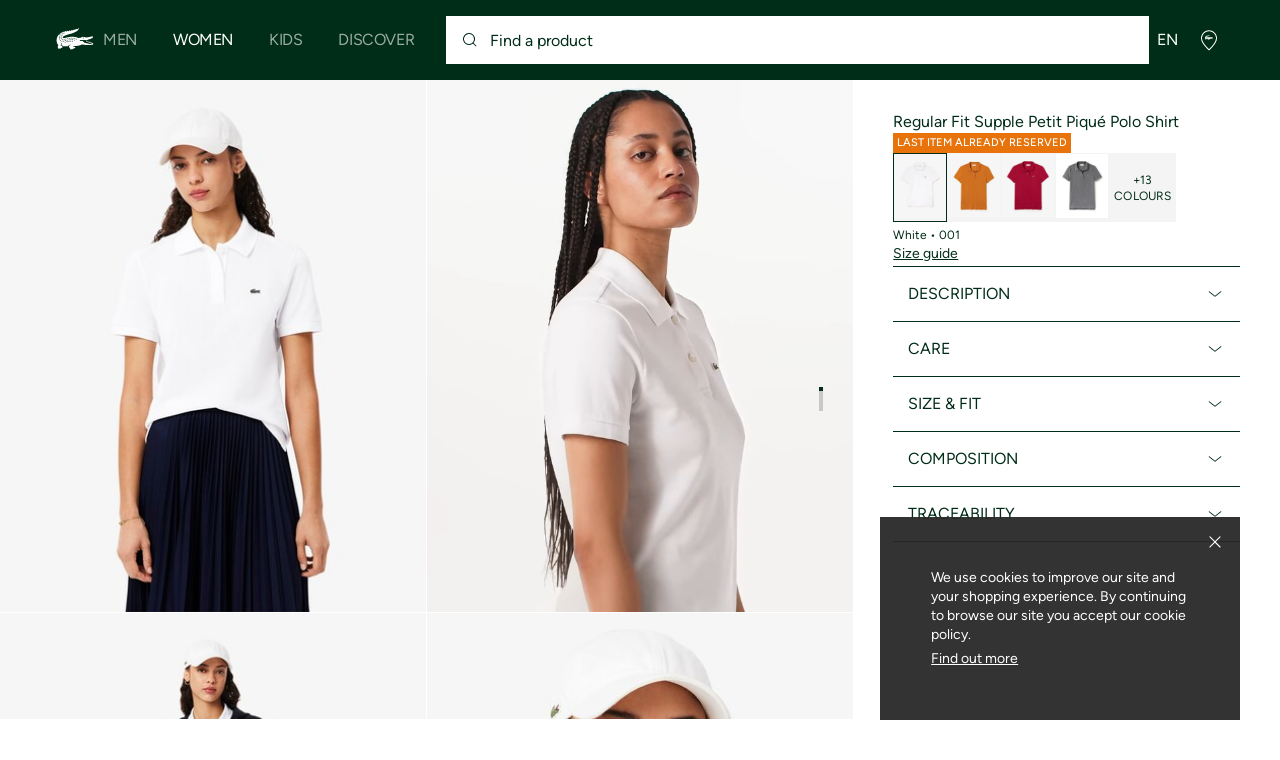

--- FILE ---
content_type: text/javascript
request_url: https://static1.lacoste.com/static/on/demandware.static/Sites-INT-Site/-/en/v1768560660772/js/framework/base/footer.js
body_size: 813
content:
import{popinCountriesInit as t}from"../components/footer-countries.js";import{accordionInit as i}from"../modules/accordion.js";import{getLocalData as v,mediaQuery as l}from"./config.js";import{delegate as m,fetchJson as p,forceRepaintSVG as k,resolve}from"./croco.js";let u;const j="partials-skeleton";const S="footer-skeleton";export const renderFooterSection=async(o,data,t,i)=>{const l=u.querySelector(o);const{render:m}=await import("../../_assets/lit-html@1.0.0/lit-html-e887762751.js");data&&t&&m(t(data),l);l.classList.remove(j,S);i&&k(l)};const T=()=>{const t=document.querySelector(".js-form-login");if(t){t.action&&t.addEventListener("submit",async e=>{e.preventDefault();const formData=new FormData;const email=resolve("elements.email.value",t);email&&formData.append("email",email);const data=await p(t.action,{method:"POST",body:formData});const o=resolve("nextStep.redirectUrl",data);window.location.href=o||t.action})}};const g=async()=>{const{getLinksTpl:o,getHelpLinksTpl:t,getNewsletterTpl:i,getSocialsTpl:l,getMainLinksTpl:m}=await import("../templates/footer.tpl.js");const p=await v("links");const[k,u,j,S,g,F,h]=resolve(["footer.newsletter","footer.links.socials","footer.links.about","footer.links.categories","common.links.help.content","footer.links.main","common.links.accessibilityIcons"],p);await renderFooterSection(".js-footer-links-newsletter",k,i,true);await renderFooterSection(".js-footer-links-socials",u,l);await renderFooterSection(".js-footer-links-about",j,o,true);await renderFooterSection(".js-footer-links-categories",S,o,true);await renderFooterSection(".js-footer-links-help",{...g,accessibilityIcons:h},t,true);await renderFooterSection(".js-footer-links-main",F,m);T()};export const footerInit=()=>{u=document.querySelector(".js-footer");if(window.pageInfo?.type!=="home"){const o=u&&new IntersectionObserver((entries,o)=>{for(let t of entries){if(t.intersectionRatio>0){o.unobserve(u);g()}}},{rootMargin:"0px 0px 100% 0px",threshold:0});o?.observe(u)}else{renderFooterSection(".js-footer-links-newsletter");T();renderFooterSection(".js-footer-links-socials");renderFooterSection(".js-footer-links-about");renderFooterSection(".js-footer-links-categories");renderFooterSection(".js-footer-links-help");renderFooterSection(".js-footer-links-main")}if(u){l.mobileOnly.matches&&i(u);u.addEventListener("click",async e=>{const o=e.target;const[t,i,l]=resolve(["dataset.popinContentId","dataset.popinTitle","dataset.popinContent"],o);const{openPopin:m}=await import("./PopinManager/popin-manager.js");if(t&&i&&l){const p=document.createElement("div");p.innerHTML=l;p.className="font-medium";m({instanceId:t,title:i,$btnSource:o,loadContents:()=>({htmlContents:p})})}})}t();m(document.documentElement,".js-didomi-manage-cookies","click",()=>{window.Didomi&&window.Didomi.preferences&&window.Didomi.preferences.show()})};

--- FILE ---
content_type: text/javascript
request_url: https://static1.lacoste.com/static/on/demandware.static/Sites-INT-Site/-/en/v1768560660772/js/framework/components/fit-analytics.js
body_size: 994
content:
import{isFunction as i,resolve}from"../base/croco.js";export const setData=(data,t)=>{if(t){u.widget.close();u.requestProducts()}u.data=data};const t=(size,details)=>{const t=document.querySelector(".js-fitanalytics-datas");if(t){const selected=size&&!!u.getSizes().state[size]&&!details.outOfStock&&!details.outOfRange;const label=selected?`${t.dataset.fitanalyticsSelectedSize} ${size}`:t.dataset.fitanalyticsNotSelectedSize;document.querySelectorAll(".js-pdp-fit-analytics").forEach(t=>{t.textContent=label})}};const u={products:{},sizes:{},data:null,getLanguage:function(){return resolve("Lacoste.siteprefs.CURRENT_LANGUAGE",window)},getThumbnail:function(){return resolve("data.thumbnail",u.data)||""},getCurrentSerial:function(){const t=resolve("data.garmentCode",u.data)||"";const o=resolve("data.colorCodes",u.data)||[];const color=o.filter(code=>-1<u.getThumbnail().indexOf(`_${code}`));const i=t&&color&&`${t}-${color}`;return i&&`lacoste-${i}`},getGarment:function(){return resolve("data.garmentCode",u.data)||""},getColorCodes:function(){return resolve("data.colorCodes",u.data)||[]},getRawSerials:function(){const t=u.getGarment();return u.getColorCodes().map(color=>t&&color&&t+"-"+color)},getSerials:function(){return u.getRawSerials().map(t=>"lacoste-"+t)},getSizes:function(){var t,e=resolve("data.manufacturedSizes",u.data),n=[];for(t in n.state={},n.ids={},e){var o=e[t].available,i=e[t].label;n.ids[i]=e[t].id,(n.state[i]=o)&&n.push(i)}return u.sizes=n},getContext:function(context){return u.products[context]},setContext:function(context,t){u.products[context]={...u.products[context],...t}},requestProducts:function(){u.collectProducts();var t=Object.keys(u.products);u.widget.requestProducts(t,t=>{t.forEach(product=>{u.setContext(product.garment.serial,{isSupported:true})})})},collectProducts:function(){var t=u.getSerials();t.forEach(function(t){u.setContext(t,{isSupported:false})})},recommend:function(context,size,details){u.addRecommendationToContext(context,size,details);t(size,details)},addRecommendationToContext:function(context,size,details){u.setContext(context,{recommendation:{size:size,details:details}})},getRecommendation:function(){u.widget.getRecommendation({productId:u.getCurrentSerial(),thumb:u.getThumbnail(),manufacturedSizes:u.getSizes().state})},callClientCallback:function(t){const o=u.getSizes().ids[t]||"";i(u.callback)&&u.callback(o)},loadWidget:function(data){data&&setData(data);u.widget=new window.FitAnalyticsWidget({language:u.getLanguage(),shopCountry:resolve("Lacoste.siteprefs.ISO_COUNTRY_CODE",window),userId:"",localCookieDomain:"lacoste.com",prefetch:false,recommend:function(...t){u.recommend(...t)},cart:function(...t){u.callClientCallback(t[1]);u.recommend(...t)},close:function(...t){u.callClientCallback();u.recommend(...t)},open:function(){Object.keys(u.products).forEach(function(t){(u.products[t]||{}).recommendation=null})}})}};export const onTabOpen=()=>{const t=document.querySelector(".js-fit-analytic-wrapper");if(t){u.widget.meterClick("sizeAdvisor");u.widget.open({containerElement:t,thumb:u.getThumbnail(),productId:u.getCurrentSerial(),manufacturedSizes:u.sizes.state})}};export const setCallback=t=>{u.callback=t};export const updateRecommendation=()=>{u.widget&&u.getRecommendation()};export const fitAnalyticsWidgetInit=data=>{u.loadWidget(data)};export const isEnabled=()=>{return!!u.widget};

--- FILE ---
content_type: text/javascript; charset=utf-8
request_url: https://p.cquotient.com/pebble?tla=aaqm-INT&activityType=viewProduct&callback=CQuotient._act_callback0&cookieId=abr0Efo7a7LG7XaKv3I1avD8jt&userId=&emailId=&product=id%3A%3APF7839-00%7C%7Csku%3A%3A3614038842043%7C%7Ctype%3A%3A%7C%7Calt_id%3A%3A&realm=AAQM&siteId=INT&instanceType=prd&locale=en&referrer=&currentLocation=https%3A%2F%2Fglobal.lacoste.com%2Fen%2F3614038842043.html&ls=true&_=1768592935194&v=v3.1.3&fbPixelId=__UNKNOWN__&json=%7B%22cookieId%22%3A%22abr0Efo7a7LG7XaKv3I1avD8jt%22%2C%22userId%22%3A%22%22%2C%22emailId%22%3A%22%22%2C%22product%22%3A%7B%22id%22%3A%22PF7839-00%22%2C%22sku%22%3A%223614038842043%22%2C%22type%22%3A%22%22%2C%22alt_id%22%3A%22%22%7D%2C%22realm%22%3A%22AAQM%22%2C%22siteId%22%3A%22INT%22%2C%22instanceType%22%3A%22prd%22%2C%22locale%22%3A%22en%22%2C%22referrer%22%3A%22%22%2C%22currentLocation%22%3A%22https%3A%2F%2Fglobal.lacoste.com%2Fen%2F3614038842043.html%22%2C%22ls%22%3Atrue%2C%22_%22%3A1768592935194%2C%22v%22%3A%22v3.1.3%22%2C%22fbPixelId%22%3A%22__UNKNOWN__%22%7D
body_size: 398
content:
/**/ typeof CQuotient._act_callback0 === 'function' && CQuotient._act_callback0([{"k":"__cq_uuid","v":"abr0Efo7a7LG7XaKv3I1avD8jt","m":34128000},{"k":"__cq_bc","v":"%7B%22aaqm-INT%22%3A%5B%7B%22id%22%3A%22PF7839-00%22%2C%22sku%22%3A%223614038842043%22%7D%5D%7D","m":2592000},{"k":"__cq_seg","v":"0~0.00!1~0.00!2~0.00!3~0.00!4~0.00!5~0.00!6~0.00!7~0.00!8~0.00!9~0.00","m":2592000}]);

--- FILE ---
content_type: text/javascript
request_url: https://static1.lacoste.com/static/on/demandware.static/Sites-INT-Site/-/en/v1768560660772/js/framework/components/tracking-promotion.js
body_size: -34
content:
import{delegate as p}from"../base/croco.js";export function trackingPromotion(m,k){if(m&&m.dataset.trackingData){import("../base/event-tracker.js").then(({sendEventOnEnterViewport:t,sendEvent:o,EVENTS:i})=>{const O={ecommerce:JSON.parse(m.dataset.trackingData)};t(m,i.VIEW_PROMOTION,O,true);p(m,k,"click",()=>o(i.SELECT_PROMOTION,O,m))})}}

--- FILE ---
content_type: application/javascript
request_url: https://global.lacoste.com/UeAlAP/3Sbf3m/kMZ/kqK6/hPxgZ/c1uGpNX5r1uY8J/bUMeQCQ/YwVoH/CtMaEkB
body_size: 169366
content:
(function(){if(typeof Array.prototype.entries!=='function'){Object.defineProperty(Array.prototype,'entries',{value:function(){var index=0;const array=this;return {next:function(){if(index<array.length){return {value:[index,array[index++]],done:false};}else{return {done:true};}},[Symbol.iterator]:function(){return this;}};},writable:true,configurable:true});}}());(function(){BR();R98();AI8();var qf=function(){return ["\x6c\x65\x6e\x67\x74\x68","\x41\x72\x72\x61\x79","\x63\x6f\x6e\x73\x74\x72\x75\x63\x74\x6f\x72","\x6e\x75\x6d\x62\x65\x72"];};var Mv=function(){return s5.apply(this,[M4,arguments]);};var CG=function(CT){var PG=CT%4;if(PG===2)PG=3;var XE=42+PG;var IE;if(XE===42){IE=function bg(HE,Dv){return HE*Dv;};}else if(XE===43){IE=function FI(xg,OL){return xg+OL;};}else{IE=function b3(CQ,OE){return CQ-OE;};}return IE;};var m5=function(){return O9.apply(this,[bR,arguments]);};var D3=function(){if(tF["Date"]["now"]&&typeof tF["Date"]["now"]()==='number'){return tF["Date"]["now"]();}else{return +new (tF["Date"])();}};var I5=function(){return ["9\f","C*\"\fAVM","w&<#hj 1\nIM:07V+&","\x3f2)\\ A","\x40A_\t)9%","6$]","EJ+\x07sCg\rhRO^`","KR_8\'","X(\x3f","\x4036AzR\v.\f3\':k7%\r","2","JLI1&","1\t\',o7%gL\\\f9","\r9\f,\\*\'\rQ\x40~/\"2<A7","\x3f","93","T\v*=5\t/","/","^_\b\b</-Z7.7D]_\"2,$G+2","M+","72JW","5;\vCVH\x07\n\b\"\b+\'\x40","!\'\x406#\r\nFMU","0\f#8\\\"\vUVI\b>","A\\L\x3f\b\x00:-B6\vJ","3.$} ;LLW","\x40M(\b>\b+\'\x40","6\'","93&-","\x40\x40y8\b","-","Qr_","A+4FR","#;W","","-&E .\r\x40JI","1<\\,9C\x40","5#!B","SXV9","\x40]S\v\b&!-]","3,<K+#(K]U","0\f>7)I $","\x40g5 wj#8%V#Y\x3f-0{Y47G{k","\x3f7-\x3fK7\f\x40","V;>","zJ\x40","VT331<O7#","FVT9$","\f\'*E,#+HIU=)(6\'\\$0","+[7%QjY5$","Y9\f$","6.","3DLV\n\f<\'","W\\[9\x3f5\b\'<},0ImS\x079%","\b\x40[Q(9\b+*G)>\vFQ[;\b","!2BXN",".\b=4-","N\f9+<G32","i3E","S2\b\"3\'!I-#","&$\v",".:\tf*c*IJx{./,!\ng/$>Bx{%+.!:M\n ;dx`Y=:e {K4>P`b0,7b=r*\f=>Jxy2\n\n#\b\ntw\nftx;,q\n]$.dsQ(,\n\t|45MPpM),:\x009ILgJ[2\r\x071)\no>dkK\bn%25\vt>=dl\\,:\to&>fnQR,\to.09jH{+!)\ta2H>jh{+7\b\n%\tg!F+Aqp>\x003E\x07>:gm\t,:\tgw&>>oVm87,:\tocK*V{+7<\tT40><qak0\':\n{b>>fmb;,\b9I)Bc{%\r,.\f_\"8boO0o\x3f\x3f25\x00E5(jp|A,:qb>>foP\rk,*\tE)drcX43\f>t=ft{\x07\r(:;Fp><qak:\b:#u.>g\f{+;:\x07\tI\">>aKu:\bJ =+V{+\r,:_5.k{Q+,:EqIdxW#h*83\to\"=NxK\r.zo8>>Ik}-\r,*\n%\tmeK%drU+:g\td5dz{+.\t>v*>U|};!\vMt8%>avK+\'=)\x00#o\ba>dTN<3/o27.x~%-,11+V.2IJx{*#o+Rx+);:>T^{\f9\fB)\rJXl-\fb6| \'oCw2\n_4J|KI2Ph{+2#1<\fE54qCI+i,<{|<6(JKTk/,\b%z6J>dz_:2L;%vt{\x07\r(:\'o\x079GTh8[\x3f:\x00d1(\fOx[/c5rvg)7hS{./,e:{vr\fT\x07\r(:\'o;-8jN~,\n/&\x00d55xk+\bv}o%tc{%\r,\ra2>dsk$:\x00E5\r{Q+i,8#zr0.dxW\x00>\tK>M\t};:o\n>>Kw[;,q\n]$.dsQ(,\td64\x07d_k.7,1)l.0\bfH{+\x07)\t<HK+7#!}\x40!d\\k+\x00e%>>aTP\r,:j/<>>oJYA\r,w)g2H>jh{+7\'\x3f\n%\tk&)Dzw+1<:k\f>>aS[,3)\toc0tx{4]!L\n%kU#+%;:[:.doH,:\x3fk\f>>a_~\x007,11+>XsZ4\to.Bx\t;*o(>>dh#,\x3f(]\b/Nx{ ):=)#>>ko{\r,w)V6>dxyY+\n:$`\n0dxp\\\v;:~A1_~k+&7:k}\r>;jH{+9)\tcs8>>p|`+\"!:x\'\x3f>hU+a(o\x3f&>fjW^,43\toc\x07Nxw\\3,iBxx=46t\'o:bh{-\n8!\f4dxu;,>\v#&>>kR[2Z4\tm\t&oN0\vX`\n%\t`d5|ah:( x03<2dTk/,5*\tC\v-8.dx>/=\fo2nKjh{+7\x00<\fE-1|ah-\n8\rE/;\fd\f{+9\x07=r)e*>MkOY,=*\x07\to >>Iw~-\r,g:7o:%d}I(\x3fL\'~.>-k`b837:+C\"%8Ms7*\tj\x3f$>Jdx>\v+`\t\'o\x07\x00%\fG\v!o\x0720.dxV<)*:u\vz6J>d|n=]10-\tl\r\x07KhP+:\r=\f>jNs]\":\x00\r-38Tx{$+c(\td.>>o\r+.>{xa2H<OJ{_,W&e)5GWi0<8w\to:Gx~ 5*\tB\v;Ttx{)*o91Ph{+7\x008\to\x07\x00.x{)^\n\n|+\r\'-c[}<(7\x07Nr+b)8cWn\x07\n(\nk0g>>dx|&%\to\x3fT;x{)\b;!\tI>)\f{+8`6\v\touR{+\x073M-\tj.*)csp;0;)qag-9lN9k<:\tx2\b\b[:7,1\t*F.<>dxx\b.:\bL0>>p),9&Tp><|\nu,4`))5opM/Z:\to%0\x07SR{+Y3)\t<,N\r+<9.&:\n\fQ(,\td03;\fd\f{+8c);)yp9.`x{\r,\v|a2>dcn\' /-t>=\x40qP,<\nEb>>fkQ\rk,*\tBg.`x{\r,6#K\n>>HMQ-\r);:\\\f>x{)=+=!o\x07b>>gnR\"\')\to6d~X-\n\nH\'g2=Bx{+\f4\t\'o;dx|\v9\":A>:lx{+;\b9IOhc{./*e:\vJu=Bx{+4\x07_5\'pQQ+[\x3f:&|q.>_H]+>**\tj\n&>>oTn7,M-\to.//8tx\x40;,.#t.>doH,H1c\x07b>>fo\v#,*\tE8J>dzk\x075:;tbb^P+9<:,,j2=T^{!_8!#`3\r8)g]y\'\x00>\ta>w\r};:\b{/$>0RV\r+<8\n\nF&91vnZ1<:=-;,;J}o7BP\r,1xi>dsq\b)<:,|.>dU^9L\"]b>>lZ},%b-\b*\x40\r>.dzu=e:\vJ\r0h{+17\x00<\fE5)GLk+8%c-\\u;,<\x07Y`<Vx+$3<1Mw5Kj`+\r,45+~2.>dRB:<\td64d{W0=r)m\bJ>dzn/s:\b%zn>>NJ\n.h g:\ro\x07NA~S,&c/5gx{,7X:,B.\r>0tx{e:\vJ)<H>aJq%+);: Y5lV8\';9\tgr0.d{[4\t3\to\v\x3f&hS{ 7/:\x07\"o >>KI[<:,8O>=x{)8]\x00>/I>iH]+X:)f\b\r>0tx{\x07Ye:Jw;\n%b\x00\t;,\"/yF$.2=T^{\"\x3f^!&|42g\\~X:.(WW;,\to.\'/0R}Q+7\n^\':%dh{(9\":&ou.>xq,=<>>oNt!3,:$L(3Oftx_,-l#0>>dxQ[)\n\td+6=d\f{+<=3\to$%(W^-;\x07\to(/\'0R}Q+\'\'5\t\'o\x07:1|ap(8.:/k+\fdvMk,*\vf\x07\x3fkUi=i]=*\x07\to(>dsT\vN\tm:dxp=.9w\to671\f{+\f6\to\r<>>oJlR\r.:\tm>ds\f=)<:/ T .>dU^<9\to(Nx{0o\f\x07N)* &>>ILc2\nIxLv+Htx{+\"6:p40><q~]0&\x3f:v.>5}[R,B#I<&fj{+\'1N\v\to\'*t}Q+\'\b%~ 0>:dx{(\f\x3f:#Yu.=]","\r9\'%K+#=l]","4$\vx",",JZQ=5[$O6\x3f","\x40*31DT_","K9)","FVO()","4\f","#%G).","+;~$%lWL\v04",">\vWXN.M\"1=B1w\fWU|\f>[-*D 4\v","GT95\'<\\<","e\'\vMQ|\b(\v+:K6j9\rLZmM hueJ_\x00ZlW`Kbcl","\v\':","9\x00\t-<A1.j_","VT\x073#78","LiR(\x00-<A&6\f\v","o","\f3%\b","4WzU9","M|\x005*\'J","","&6\vM","e589\r\':q !PXN","\x3f.-6iV;>[!J 8_-\x40W^.\b\"","ah\f","XI2","dKH\v%","J\v;\b\b","HPW\b 1","8! ","Y5","v]d\"","#2$.$z7>\x40K",",-V1","I","JP","\r\x40IV\v\x3f\b","$","K$;/D\x40_t=Rbe\t\x40zU2\b3o\r\x40$5Aj)\n}2,hveRLM","\rCI","v8LWh-5\b6","2\b(","\v\'>B","\f\vDKN>5\x005\b6)C5","2\f&%)Z*%","qYYV\\T3#<Ox","=O\"s\\H5>","\"2\v","#1","\\3\x00","Wnd","(%*-]","0-J04","$GS_\t(M,-\\$#\rx","W&9\b+*G)>\vFQ[;\b","JW\\.\x00","M*;FMr=\t<1;},0IJ","\f\x40W^","//\"4-","#8\rzJO\b1$","J[P\x3f","SI:","3\n","%]3>\fGPV(3#&I ","q22WPL.2*:","!$","\'<","$\fVPU\x3f\t#/K","WJN","pww+&\x3fk\v0-zn(!",";\x40OS\t9\"\"\'&Z$#K|L2","W52:\rWVH","M>\n<I","ux}/+8","~\v(\b","0)\x40!8","^*","!$A62","j","&)Z$","CXS9\t\v0\t^9\v",">$\';]","dBcW>\x07+#W\x40F[jcIk`HI_uR\t0)Wa","2","","/]bO","z","-%^)2\vJW","ZU:\")]6 \rA",",9","4)B020"];};var Fm=function(xS){var DG=0;for(var wc=0;wc<xS["length"];wc++){DG=DG+xS["charCodeAt"](wc);}return DG;};var bc=function(){var Og;if(typeof tF["window"]["XMLHttpRequest"]!=='undefined'){Og=new (tF["window"]["XMLHttpRequest"])();}else if(typeof tF["window"]["XDomainRequest"]!=='undefined'){Og=new (tF["window"]["XDomainRequest"])();Og["onload"]=function(){this["readyState"]=4;if(this["onreadystatechange"] instanceof tF["Function"])this["onreadystatechange"]();};}else{Og=new (tF["window"]["ActiveXObject"])('Microsoft.XMLHTTP');}if(typeof Og["withCredentials"]!=='undefined'){Og["withCredentials"]=true;}return Og;};var RE=function gG(LS,l3){'use strict';var Em=gG;switch(LS){case Vd:{SE.push(xE);this[AI()[dp(vS)](fL,qv,LR)]=XI(hL);var cf=this[jQ(typeof AI()[dp(W5)],rk([],[][[]]))?AI()[dp(F9)](Bf,XI(XI({})),GH):AI()[dp(k5)](Dg,dE,bG)][FW[vm(typeof Zf()[Qv(Jc)],rk([],[][[]]))?Zf()[Qv(HS)].call(null,NT,Ip,sg):Zf()[Qv(Iv)].apply(null,[v4,hm,JL])]()][Tp()[M3(C5)].apply(null,[NI,w5,XI({}),J9])];if(vm(Zf()[Qv(vS)].apply(null,[kC,mL,XI([])]),cf[jQ(typeof Ik()[Xf(RL)],rk('',[][[]]))?Ik()[Xf(LL)](Q9,cg):Ik()[Xf(f5)].apply(null,[ZT,Kf])]))throw cf[Ik()[Xf(JL)].call(null,MW,RL)];var HQ;return HQ=this[dM()[mG(sg)](JQ,U8)],SE.pop(),HQ;}break;case bH:{var kg=l3[YH];SE.push(cg);var Ef;return Ef=kv(O8,[AI()[dp(JL)](RQ,vS,mE),kg]),SE.pop(),Ef;}break;case H:{return this;}break;case Bt:{var XG=l3[YH];return typeof XG;}break;case FF:{var Vp=l3[YH];return typeof Vp;}break;case l4:{var B3=l3[YH];var zT=l3[QO];var EE=l3[zF];SE.push(ME);try{var D9=SE.length;var LT=XI(QO);var Y3;return Y3=kv(O8,[Ik()[Xf(LL)].apply(null,[TL,cg]),K9()[FL(dE)](dE,sL,Vg,XI(Qk),GE),Ik()[Xf(JL)](bt,RL),B3.call(zT,EE)]),SE.pop(),Y3;}catch(x5){SE.splice(Sg(D9,Qk),Infinity,ME);var Kk;return Kk=kv(O8,[Ik()[Xf(LL)](TL,cg),Zf()[Qv(vS)](jH,mL,Jk),Ik()[Xf(JL)](bt,RL),x5]),SE.pop(),Kk;}SE.pop();}break;case Ds:{return this;}break;case QR:{SE.push(XQ);var vQ;return vQ=Tp()[M3(Wf)].call(null,XI(XI(Qk)),xv,qv,CF),SE.pop(),vQ;}break;case DO:{return this;}break;case Ch:{var Jp=l3[YH];var jf=l3[QO];var Gv=l3[zF];SE.push(lp);Jp[jf]=Gv[AI()[dp(dE)](fk,Jg,vn)];SE.pop();}break;case th:{var Pm=l3[YH];var cI=l3[QO];var Cm=l3[zF];return Pm[cI]=Cm;}break;case X4:{var qI=l3[YH];SE.push(BM);var vL;return vL=qI&&OM(AI()[dp(V5)](qv,Vg,Of),typeof tF[Qf()[nk(dE)].call(null,OS,zG)])&&vm(qI[jQ(typeof Tp()[M3(lG)],rk('',[][[]]))?Tp()[M3(Jk)].call(null,II,lk,qG,jE):Tp()[M3(Qk)].apply(null,[XI([]),Yp,Iv,t3])],tF[jQ(typeof Qf()[nk(f5)],'undefined')?Qf()[nk(dE)](OS,zG):Qf()[nk(P9)](ZQ,Zv)])&&jQ(qI,tF[Qf()[nk(dE)].call(null,OS,zG)][dM()[mG(hL)].apply(null,[OS,nD])])?AI()[dp(fm)].apply(null,[Jc,sI,Pk]):typeof qI,SE.pop(),vL;}break;case kn:{var Kp=l3[YH];SE.push(O5);var UQ=tF[vm(typeof Ik()[Xf(kG)],rk([],[][[]]))?Ik()[Xf(f5)](RQ,pM):Ik()[Xf(Jk)](fg,b9)](Kp);var tQ=[];for(var Pv in UQ)tQ[jQ(typeof Zf()[Qv(Gg)],'undefined')?Zf()[Qv(W5)].apply(null,[s9,pQ,Iv]):Zf()[Qv(HS)].call(null,GL,Wp,fm)](Pv);tQ[dM()[mG(vS)](Jg,GI)]();var r9;return r9=function Tk(){SE.push(Lg);for(;tQ[jQ(typeof AI()[dp(HS)],rk('',[][[]]))?AI()[dp(hL)].apply(null,[pf,Jc,L9]):AI()[dp(k5)](Ek,Gg,gQ)];){var A3=tQ[Qf()[nk(F9)](Lk,vZ)]();if(Kg(A3,UQ)){var xf;return Tk[vm(typeof AI()[dp(dE)],rk([],[][[]]))?AI()[dp(k5)](ZL,bT,Wg):AI()[dp(dE)].call(null,fk,XI(hL),jH)]=A3,Tk[AI()[dp(vS)](fL,Yf,zQ)]=XI(Qk),SE.pop(),xf=Tk,xf;}}Tk[AI()[dp(vS)].apply(null,[fL,XI([]),zQ])]=XI(vk[HS]);var R3;return SE.pop(),R3=Tk,R3;},SE.pop(),r9;}break;case Dd:{var fE=l3[YH];return typeof fE;}break;case QH:{var Op=l3[YH];var S3;SE.push(nI);return S3=Op&&OM(AI()[dp(V5)].apply(null,[qv,XI(XI({})),KS]),typeof tF[jQ(typeof Qf()[nk(wv)],'undefined')?Qf()[nk(dE)](OS,VI):Qf()[nk(P9)](Wp,m9)])&&vm(Op[vm(typeof Tp()[M3(Sf)],'undefined')?Tp()[M3(Qk)].call(null,KI,zM,Y9,tM):Tp()[M3(Jk)](RL,lk,XI(XI(hL)),MI)],tF[Qf()[nk(dE)].apply(null,[OS,VI])])&&jQ(Op,tF[Qf()[nk(dE)].call(null,OS,VI)][vm(typeof dM()[mG(fk)],rk([],[][[]]))?dM()[mG(AT)](Rg,kS):dM()[mG(hL)](OS,cE)])?AI()[dp(fm)].apply(null,[Jc,WG,vc]):typeof Op,SE.pop(),S3;}break;}};var XI=function(sM){return !sM;};var Xg=function(){return O9.apply(this,[zF,arguments]);};var Qg=function(q5){return tF["unescape"](tF["encodeURIComponent"](q5));};var HM=function QM(d9,Mf){var km=QM;var Rc=lO(new Number(EH),KO);var fT=Rc;Rc.set(d9);for(d9;fT+d9!=YO;d9){switch(fT+d9){case nW:{var nf;return SE.pop(),nf=LI[T3],nf;}break;case hD:{var f9=[CI,pL,K5,GT,Zp,dL,PE];var vp=f9[Zf()[Qv(tI)](GM,qG,UI)](Ik()[Xf(Gm)].call(null,NR,wv));var k3;return SE.pop(),k3=vp,k3;}break;case r4:{var g5;d9+=st;return SE.pop(),g5=Uv,g5;}break;case WC:{var LI=Mf[YH];var T3=Mf[QO];d9-=Bx;var g9=Mf[zF];SE.push(z3);tF[jQ(typeof Ik()[Xf(xL)],rk('',[][[]]))?Ik()[Xf(Jk)](tk,b9):Ik()[Xf(f5)](hL,Ak)][pG()[gI(Jk)].apply(null,[Ug,rf,Sf,If,Lk])](LI,T3,kv(O8,[AI()[dp(dE)](fk,XI(XI([])),HR),g9,dM()[mG(V5)](KG,kh),XI(hL),AI()[dp(pQ)](x9,wf,wQ),XI(FW[jQ(typeof Zf()[Qv(bQ)],'undefined')?Zf()[Qv(Iv)](QG,hm,XI(XI([]))):Zf()[Qv(HS)].call(null,Pp,Jf,XI(Qk))]()),Ik()[Xf(dE)].apply(null,[PY,D5]),XI(hL)]));}break;case lY:{if(jQ(VG,undefined)&&jQ(VG,null)&&WT(VG[AI()[dp(hL)].apply(null,[pf,nE,c5])],hL)){try{var wT=SE.length;var GS=XI([]);var Ov=tF[Qf()[nk(wf)].call(null,Fg,gv)](VG)[Qf()[nk(Ug)].apply(null,[pI,fG])](fQ()[fp(P9)].apply(null,[pS,Bf,Bm,X3,Qk,mf]));if(WT(Ov[AI()[dp(hL)](pf,XI(hL),c5)],vk[tI])){Uv=tF[vm(typeof Zf()[Qv(J3)],'undefined')?Zf()[Qv(HS)](fG,pm,AT):Zf()[Qv(dE)](TQ,C5,nE)](Ov[W5],pQ);}}catch(p9){SE.splice(Sg(wT,Qk),Infinity,Vg);}}d9-=bF;}break;case HZ:{var bI=Mf[YH];d9+=rZ;SE.push(GQ);var NS=kv(O8,[Ik()[Xf(vS)](TZ,AE),bI[hL]]);Kg(Qk,bI)&&(NS[dM()[mG(Vg)](VO,vv)]=bI[Qk]),Kg(Jk,bI)&&(NS[Qf()[nk(JL)].call(null,nG,f4)]=bI[Jk],NS[Qf()[nk(Dm)](Sf,XC)]=bI[x9]),this[AI()[dp(F9)](Bf,Jg,Rm)][Zf()[Qv(W5)].apply(null,[zc,pQ,XI(XI([]))])](NS);SE.pop();}break;case ZD:{var IG=Mf[YH];SE.push(SI);var XS=IG[Tp()[M3(C5)](hf,w5,Rk,w6)]||{};d9+=rh;XS[Ik()[Xf(LL)](K7,cg)]=K9()[FL(dE)](dE,sL,wf,UI,c0),delete XS[Ik()[Xf(31)].call(null,1462,68)],IG[Tp()[M3(C5)](x9,w5,X3,w6)]=XS;SE.pop();}break;case DC:{SE.push(B7);var CI=tF[Qf()[nk(BX)](Gm,X8)][Qf()[nk(Ak)](pQ,KX)]||tF[Zf()[Qv(wv)](IU,sg,xX)][Qf()[nk(Ak)](pQ,KX)]?dM()[mG(BX)].call(null,fk,IA):jQ(typeof Zf()[Qv(AM)],rk('',[][[]]))?Zf()[Qv(x9)](JM,qX,pS):Zf()[Qv(HS)](Sw,K7,XI(XI({})));var pL=B0(tF[Qf()[nk(BX)](Gm,X8)][Zf()[Qv(wv)](IU,sg,qX)][dM()[mG(Fg)].apply(null,[wv,hz])][Qf()[nk(Gg)](qG,QY)](gr()[zU(fk)](nE,HS,QU,fk,tP)),null)?jQ(typeof dM()[mG(V5)],'undefined')?dM()[mG(BX)](fk,IA):dM()[mG(AT)](AM,d6):Zf()[Qv(x9)].call(null,JM,qX,Qk);d9-=RO;var K5=B0(typeof tF[Tp()[M3(Ww)](fL,zK,X3,q1)][vm(typeof gr()[zU(f5)],'undefined')?gr()[zU(Qk)](Ug,kA,LL,xl,xK):gr()[zU(fk)].apply(null,[WG,HS,dE,fk,tP])],dM()[mG(pQ)].apply(null,[Ib,Gw]))&&tF[Tp()[M3(Ww)](f5,zK,fw,q1)][gr()[zU(fk)](X3,HS,lG,fk,tP)]?dM()[mG(BX)](fk,IA):Zf()[Qv(x9)](JM,qX,F9);var GT=B0(typeof tF[Qf()[nk(BX)].apply(null,[Gm,X8])][gr()[zU(fk)](xL,HS,nq,fk,tP)],dM()[mG(pQ)].apply(null,[Ib,Gw]))?dM()[mG(BX)](fk,IA):Zf()[Qv(x9)](JM,qX,fw);var Zp=jQ(typeof tF[Qf()[nk(BX)](Gm,X8)][vm(typeof Zf()[Qv(cg)],rk([],[][[]]))?Zf()[Qv(HS)](fg,sj,UI):Zf()[Qv(F1)].call(null,rM,nb,b9)],dM()[mG(pQ)](Ib,Gw))||jQ(typeof tF[Zf()[Qv(wv)](IU,sg,f5)][Zf()[Qv(F1)].call(null,rM,nb,Hw)],dM()[mG(pQ)](Ib,Gw))?dM()[mG(BX)].call(null,fk,IA):jQ(typeof Zf()[Qv(Ug)],rk([],[][[]]))?Zf()[Qv(x9)](JM,qX,Jc):Zf()[Qv(HS)](Yf,G6,Yf);var dL=B0(tF[Qf()[nk(BX)].call(null,Gm,X8)][Zf()[Qv(wv)].apply(null,[IU,sg,qG])][dM()[mG(Fg)](wv,hz)][Qf()[nk(Gg)](qG,QY)](vm(typeof Ik()[Xf(Rk)],'undefined')?Ik()[Xf(f5)](Ul,zJ):Ik()[Xf(IP)](xO,Ak)),null)?dM()[mG(BX)](fk,IA):Zf()[Qv(x9)].call(null,JM,qX,V5);var PE=B0(tF[Qf()[nk(BX)].apply(null,[Gm,X8])][Zf()[Qv(wv)](IU,sg,XI(XI([])))][dM()[mG(Fg)].apply(null,[wv,hz])][Qf()[nk(Gg)](qG,QY)](dM()[mG(VA)].apply(null,[xX,Nh])),null)?dM()[mG(BX)](fk,IA):vm(typeof Zf()[Qv(AE)],rk('',[][[]]))?Zf()[Qv(HS)].call(null,M6,Gj,P9):Zf()[Qv(x9)](JM,qX,Jk);}break;case BO:{d9-=Q;SE.push(rl);var wK;return wK=[tF[Tp()[M3(Ww)](Gg,zK,XI([]),lw)][pG()[gI(Z0)].apply(null,[pQ,lk,Yf,pj,hL])]?tF[Tp()[M3(Ww)](tI,zK,XI(XI({})),lw)][pG()[gI(Z0)](pQ,XI(XI(hL)),Yf,pj,B2)]:Qf()[nk(mX)](Yf,x8),tF[Tp()[M3(Ww)].apply(null,[Sf,zK,XI(XI(Qk)),lw])][Qf()[nk(fw)](D5,D6)]?tF[Tp()[M3(Ww)].call(null,XI(Qk),zK,B2,lw)][Qf()[nk(fw)](D5,D6)]:Qf()[nk(mX)](Yf,x8),tF[Tp()[M3(Ww)].call(null,XI({}),zK,Jk,lw)][AI()[dp(CP)](NJ,XI([]),Tl)]?tF[Tp()[M3(Ww)](Iv,zK,Gg,lw)][AI()[dp(CP)].call(null,NJ,XI(XI(hL)),Tl)]:Qf()[nk(mX)].call(null,Yf,x8),B0(typeof tF[Tp()[M3(Ww)](pI,zK,fL,lw)][vm(typeof dM()[mG(Rg)],rk([],[][[]]))?dM()[mG(AT)].apply(null,[Jq,mz]):dM()[mG(UI)].call(null,kG,gY)],jQ(typeof dM()[mG(V5)],rk('',[][[]]))?dM()[mG(pQ)].call(null,Ib,J7):dM()[mG(AT)](k7,gl))?tF[Tp()[M3(Ww)].apply(null,[F9,zK,AE,lw])][dM()[mG(UI)].call(null,kG,gY)][AI()[dp(hL)](pf,XI(XI([])),GJ)]:Qz(Qk)],SE.pop(),wK;}break;case ZR:{var VG=Mf[YH];SE.push(Vg);var Uv;d9-=DF;}break;case Hh:{return String(...Mf);}break;case AY:{return parseInt(...Mf);}break;}}};var kv=function Zl(nK,O6){var sK=Zl;do{switch(nK){case Qs:{nK=gR;SE=Tr();sJ();O9.call(this,M4,[A2()]);q2();O9.call(this,Pt,[A2()]);}break;case lh:{D0.call(this,bY,[A2()]);dU=I5();D0.call(this,HY,[A2()]);j1=PP(Zs,[]);OX=PP(QR,[]);O9(DO,[nP()]);D0(Yn,[]);nK-=Zd;}break;case MF:{Dj=function(r7){return xr.apply(this,[DO,arguments]);}([function(GK,wz){return xr.apply(this,[M4,arguments]);},function(Wb,v6,Y6){'use strict';return gz.apply(this,[Gd,arguments]);}]);nK=Kd;}break;case hD:{(function(nU,X6){return O9.apply(this,[zO,arguments]);}(['I','w','Q$QQ3Ij9IIIIII','EfQf33$','Ef0E03jf019IIIIII','QQQQQQQ','EI03','$fj3Q','w3','f','wIIIIIII','wI','fI','Q','$III','wIfE','wQ','fIw3','ww','E','w$','$','3','wj','wIII','QEf','000'],xL));vk=s5(tC,[['EI019IIIIII','w','$','f119IIIIII','311$19IIIIII','31j0$','Ef0E03jf019IIIIII','EfQf33$','$f','I','j0$f$01','wIfE','fIEQ','$3II','Qw0f','w3$QE','wI','1','f','w1','f$','fj','fQ','f0','E','Q','f1','fI','wf3','wIII','Ef0E03jf03','wIIw','E000','f000','wIIII','00','1II','Q3f','f3I','fQI','fIII','3','$II','fw','000000','w9Qw','wII','ffff','j','$III','w9j$','f9ww','0','w0','wE','$3IIIII','w93j','w9E$'],XI(XI(hL))]);Is=function nQdIxlGRpP(){KU();function pL(){this["GG"]^=this["GG"]>>>16;this.E2=LL;}BQ();S8();function Pk(){this["GG"]^=this["GG"]>>>13;this.E2=d7;}function x2(){return qY(Ec()[TW(x8)]+'',0,gJ());}var Zc,LQ,IG,t7,kk,gW,tZ,ZZ,AJ,W8,NG;function JY(){return QL.apply(this,[ZX,arguments]);}function mG(){return tW.apply(this,[gW,arguments]);}var LX;0xc95e148,1171237521;function xk(){return lc.apply(this,[NG,arguments]);}function IQ(){if(this["vW"]<qP(this["pX"]))this.E2=mY;else this.E2=T8;}function qX(zZ,HG){return zZ>>>HG;}var QQ;function hY(lh,ZQ){return lh in ZQ;}function hk(){G2=["]9\\l_K$#,SR]H\'\x00\f/[","b:]F!+!DS\\]E(RX%B)O0\x3fG(RFACiXX&D8ZC0oZ=DGID&","cj[m]Hr<VJ\v\x3fp","}I,_3O\\:]X!.W!D_^iS8L\\/]F$*Qc","ws!Z7oWBz/|PLp,#\'zXu8/;H`2O8","\x40"];}function UP(){return vP.apply(this,[q7,arguments]);}function lX(){var VX=['lk','q5','X7','FL','O2','rk','kW'];lX=function(){return VX;};return VX;}function Hk(YJ,cL){var ph=Hk;switch(YJ){case UJ:{A2=function(MW){return Hk.apply(this,[E8,arguments]);};cG(Zc,[xG,LG,BJ(N)]);}break;case Zc:{var qU=cL[ZZ];QJ.A8=Hk(q7,[qU]);while(c5(QJ.A8.length,IL))QJ.A8+=QJ.A8;}break;case q7:{var cU=cL[ZZ];var K8=qG([],[]);var r=GL(cU.length,N8);if(N2(r,dc)){do{K8+=cU[r];r--;}while(N2(r,dc));}return K8;}break;case E8:{var B8=cL[ZZ];RL.qZ=Hk(lL,[B8]);while(c5(RL.qZ.length,LG))RL.qZ+=RL.qZ;}break;case KW:{zJ=function(Kh){return Hk.apply(this,[wG,arguments]);};cc(EL,[g7,BJ(qJ),x8,hL]);}break;case t8:{A7=function(dZ){return Hk.apply(this,[Zc,arguments]);};QJ.apply(null,[Dc,RY,BJ(Y5)]);}break;case lL:{var bk=cL[ZZ];var vZ=qG([],[]);for(var Ph=GL(bk.length,N8);N2(Ph,dc);Ph--){vZ+=bk[Ph];}return vZ;}break;case pk:{var s=cL[ZZ];var dX=cL[IG];var Sh=cL[tZ];var t5=LX[OQ];var OX=qG([],[]);var MZ=LX[dX];var RX=GL(MZ.length,N8);if(N2(RX,dc)){do{var l5=s8(qG(qG(RX,Sh),P8()),t5.length);var jZ=HP(MZ,RX);var c8=HP(t5,l5);OX+=S2(jX,[XZ(JX(VY(jZ),VY(c8)),JX(jZ,c8))]);RX--;}while(N2(RX,dc));}return cc(PX,[OX]);}break;case NG:{var pY=cL[ZZ];var Sc=qG([],[]);var LP=GL(pY.length,N8);if(N2(LP,dc)){do{Sc+=pY[LP];LP--;}while(N2(LP,dc));}return Sc;}break;case wG:{var nQ=cL[ZZ];UY.W7=Hk(NG,[nQ]);while(c5(UY.W7.length,S7))UY.W7+=UY.W7;}break;}}function MG(){return x2()+Bh()+typeof GU[Ec()[TW(x8)].name];}function LL(){this["GG"]=(this["GG"]&0xffff)*0x85ebca6b+(((this["GG"]>>>16)*0x85ebca6b&0xffff)<<16)&0xffffffff;this.E2=Pk;}function c5(bc,F8){return bc<F8;}function W5(){return lc.apply(this,[x7,arguments]);}function lJ(q2,RW){var J2=lJ;switch(q2){case QY:{A7=function(){return Hk.apply(this,[t8,arguments]);};MY=function(JL){this[TG]=[JL[WW].c];};g5=function(J5,Uk){return lJ.apply(this,[AJ,arguments]);};gU=function(I,wU){return lJ.apply(this,[jG,arguments]);};B=function(){this[TG][this[TG].length]={};};zJ=function(){return Hk.apply(this,[KW,arguments]);};QQ=function(){this[TG].pop();};QJ=function(nX,fX,F7){return Hk.apply(this,[pk,arguments]);};lP=function(){return [...this[TG]];};Fh=function(qW){return lJ.apply(this,[jX,arguments]);};TJ=function(){this[TG]=[];};A2=function(){return Hk.apply(this,[UJ,arguments]);};Q=function(){return S2.apply(this,[Zc,arguments]);};SY=function(Nh,KY,PP){return lJ.apply(this,[ZZ,arguments]);};S2(x7,[]);YU=EQ();hk();cG.call(this,EL,[lX()]);hW();S2.call(this,KW,[lX()]);kJ();cG.call(this,R7,[lX()]);pW=sZ();S2.call(this,kk,[lX()]);Ih=cG(D8,[['ZFA','ZDv','Dm','Z2AAG222222','Z2AHG222222'],T7([])]);h5={K:Ih[dc],u:Ih[N8],Y:Ih[xG]};;GY=class GY {constructor(){this[Yk]=[];this[nk]=[];this[TG]=[];this[wX]=dc;tW(x7,[this]);this[rY()[EG(nW)].call(null,T7([]),XX,RY,hL)]=SY;}};return GY;}break;case AJ:{var J5=RW[ZZ];var Uk=RW[IG];return this[TG][GL(this[TG].length,N8)][J5]=Uk;}break;case jG:{var I=RW[ZZ];var wU=RW[IG];for(var p of [...this[TG]].reverse()){if(hY(I,p)){return wU[ZG](p,I);}}throw wJ()[mP(N8)](x8,RY,lY);}break;case jX:{var qW=RW[ZZ];if(I5(this[TG].length,dc))this[TG]=Object.assign(this[TG],qW);}break;case ZZ:{var Nh=RW[ZZ];var KY=RW[IG];var PP=RW[tZ];this[nk]=this[G](KY,PP);this[WW]=this[Hc](Nh);this[PQ]=new MY(this);this[x](h5.K,dc);try{while(c5(this[Yk][h5.K],this[nk].length)){var jP=this[rX]();this[jP](this);}}catch(SQ){}}break;case bX:{var XY=RW[ZZ];XY[XY[JW](IL)]=function(){QQ.call(this[PQ]);};}break;case UU:{var kG=RW[ZZ];kG[kG[JW](hQ)]=function(){this[x](h5.K,this[m7]());};lJ(bX,[kG]);}break;case mc:{var xU=RW[ZZ];xU[xU[JW](CY)]=function(){this[TG].push(qX(this[WZ](),this[WZ]()));};lJ(UU,[xU]);}break;case R7:{var U7=RW[ZZ];U7[U7[JW](DL)]=function(){this[TG].push(qL(this[WZ](),this[WZ]()));};lJ(mc,[U7]);}break;case T2:{var DU=RW[ZZ];DU[DU[JW](L8)]=function(){this[TG].push(NY(this[WZ](),this[WZ]()));};lJ(R7,[DU]);}break;}}function mZ(){return HJ.apply(this,[ZY,arguments]);}function wJ(){var FW=Object['\x63\x72\x65\x61\x74\x65']({});wJ=function(){return FW;};return FW;}function SZ(){return HJ.apply(this,[Rh,arguments]);}function r8(){return cG.apply(this,[R7,arguments]);}var Ih;function EG(P){return lX()[P];}function s8(CG,rG){return CG%rG;}function gJ(){return JQ(Ec()[TW(x8)]+'',"0x"+"\x63\x39\x35\x65\x31\x34\x38");}function TL(V2){this[TG]=Object.assign(this[TG],V2);}function BW(SX,F5){return SX>>F5;}return lJ.call(this,QY);var A7;function j7(Xh,U8){return Xh==U8;}function GL(kZ,WQ){return kZ-WQ;}function Wc(){return lc.apply(this,[t7,arguments]);}var E;function qY(a,b,c){return a.substr(b,c);}var TJ;function PW(){return QL.apply(this,[bY,arguments]);}function XU(){return cG.apply(this,[EL,arguments]);}function r5(){return S2.apply(this,[KW,arguments]);}function WL(){this["GG"]^=this["GG"]>>>16;this.E2=fc;}function G8(KG,cX){return KG<<cX;}function QL(zk,dP){var lG=QL;switch(zk){case Lk:{var FX=dP[ZZ];FX[FX[JW](v5)]=function(){this[TG].push(JX(this[WZ](),this[WZ]()));};vP(bX,[FX]);}break;case bY:{var hP=dP[ZZ];hP[hP[JW](HZ)]=function(){this[TG].push(BW(this[WZ](),this[WZ]()));};QL(Lk,[hP]);}break;case L7:{var IP=dP[ZZ];QL(bY,[IP]);}break;case MP:{var Mh=dP[ZZ];var n7=dP[IG];Mh[JW]=function(L){return s8(qG(L,n7),Ac);};QL(L7,[Mh]);}break;case ZY:{var Nc=dP[ZZ];Nc[zP]=function(){var nY=this[rX]();while(n(nY,h5.Y)){this[nY](this);nY=this[rX]();}};}break;case zh:{var g2=dP[ZZ];g2[ZG]=function(lW,XW){return {get c(){return lW[XW];},set c(mU){lW[XW]=mU;}};};QL(ZY,[g2]);}break;case Uh:{var v=dP[ZZ];v[Hc]=function(TY){return {get c(){return TY;},set c(sW){TY=sW;}};};QL(zh,[v]);}break;case Dk:{var v2=dP[ZZ];v2[z7]=function(hG){return {get c(){return hG;},set c(sP){hG=sP;}};};QL(Uh,[v2]);}break;case ZX:{var Vh=dP[ZZ];Vh[Ik]=function(){var pZ=JX(G8(this[rX](),Y8),this[rX]());var d8=Ec()[TW(x8)](S7,IL,FZ,xG);for(var BY=dc;c5(BY,pZ);BY++){d8+=String.fromCharCode(this[rX]());}return d8;};QL(Dk,[Vh]);}break;case E8:{var Ak=dP[ZZ];Ak[m7]=function(){var Ok=JX(JX(JX(G8(this[rX](),Ek),G8(this[rX](),wk)),G8(this[rX](),Y8)),this[rX]());return Ok;};QL(ZX,[Ak]);}break;}}function N2(dW,Oc){return dW>=Oc;}var UL;function bL(){return QL.apply(this,[L7,arguments]);}function mY(){this["Fk"]=pc(this["pX"],this["vW"]);this.E2=tU;}function tU(){if([10,13,32].includes(this["Fk"]))this.E2=Qh;else this.E2=W;}function vU(){return lc.apply(this,[W8,arguments]);}var MY;function T7(NU){return !NU;}var Q;function FY(PG,dG){return PG>dG;}function BQ(){t7=[+ ! +[]]+[+[]]-+ ! +[]-+ ! +[],Zc=+ ! +[]+! +[]+! +[],tZ=! +[]+! +[],AJ=! +[]+! +[]+! +[]+! +[],IG=+ ! +[],LQ=[+ ! +[]]+[+[]]-+ ! +[],gW=+ ! +[]+! +[]+! +[]+! +[]+! +[],W8=[+ ! +[]]+[+[]]-[],ZZ=+[],kk=+ ! +[]+! +[]+! +[]+! +[]+! +[]+! +[],NG=+ ! +[]+! +[]+! +[]+! +[]+! +[]+! +[]+! +[];}function fc(){return this;}var h5;function H2(){this["T5"]++;this.E2=Qh;}function rY(){var YX=new Object();rY=function(){return YX;};return YX;}function JQ(a,b,c){return a.indexOf(b,c);}function IJ(){return tW.apply(this,[D8,arguments]);}function Xc(){return tW.apply(this,[Uh,arguments]);}var B;function vh(){return vP.apply(this,[bX,arguments]);}function nc(TZ,G7){return TZ<=G7;}var SY;function PU(){this["Fk"]=(this["Fk"]&0xffff)*0x1b873593+(((this["Fk"]>>>16)*0x1b873593&0xffff)<<16)&0xffffffff;this.E2=Z;}function Bh(){return qY(Ec()[TW(x8)]+'',L2()+1);}function JX(fW,V){return fW|V;}function H7(){return HJ.apply(this,[V8,arguments]);}function T8(){this["GG"]^=this["T5"];this.E2=pL;}function lc(A,Fc){var xQ=lc;switch(A){case W8:{var JP=Fc[ZZ];JP[JP[JW](sU)]=function(){var xY=[];var lQ=this[TG].pop();var Yh=GL(this[TG].length,N8);for(var f=dc;c5(f,lQ);++f){xY.push(this[A5](this[TG][Yh--]));}this[nG](nU()[v7(GZ)](T7(dc),N8,EP),xY);};HJ(V8,[JP]);}break;case t7:{var UX=Fc[ZZ];UX[UX[JW](VW)]=function(){this[TG].push(I5(this[WZ](),this[WZ]()));};lc(W8,[UX]);}break;case zh:{var wY=Fc[ZZ];wY[wY[JW](AW)]=function(){this[TG].push(s8(this[WZ](),this[WZ]()));};lc(t7,[wY]);}break;case Lk:{var gG=Fc[ZZ];gG[gG[JW](s7)]=function(){this[TG]=[];TJ.call(this[PQ]);this[x](h5.K,this[nk].length);};lc(zh,[gG]);}break;case KW:{var jY=Fc[ZZ];jY[jY[JW](BL)]=function(){this[TG].push(Sk(this[WZ](),this[WZ]()));};lc(Lk,[jY]);}break;case x7:{var C8=Fc[ZZ];C8[C8[JW](wQ)]=function(){this[TG].push(qG(this[WZ](),this[WZ]()));};lc(KW,[C8]);}break;case tk:{var CW=Fc[ZZ];CW[CW[JW](EZ)]=function(){var Lc=this[rX]();var f7=this[rX]();var MU=this[m7]();var FP=lP.call(this[PQ]);var YP=this[WW];this[TG].push(function(...q){var w2=CW[WW];Lc?CW[WW]=YP:CW[WW]=CW[Hc](this);var M=GL(q.length,f7);CW[wX]=qG(M,N8);while(c5(M++,dc)){q.push(undefined);}for(let mL of q.reverse()){CW[TG].push(CW[Hc](mL));}Fh.call(CW[PQ],FP);var nL=CW[Yk][h5.K];CW[x](h5.K,MU);CW[TG].push(q.length);CW[zP]();var Hh=CW[WZ]();while(FY(--M,dc)){CW[TG].pop();}CW[x](h5.K,nL);CW[WW]=w2;return Hh;});};lc(x7,[CW]);}break;case UU:{var HX=Fc[ZZ];HX[HX[JW](rJ)]=function(){var S5=[];var Gh=this[rX]();while(Gh--){switch(this[TG].pop()){case dc:S5.push(this[WZ]());break;case N8:var F2=this[WZ]();for(var XP of F2){S5.push(XP);}break;}}this[TG].push(this[z7](S5));};lc(tk,[HX]);}break;case NG:{var gQ=Fc[ZZ];gQ[gQ[JW](zP)]=function(){var fP=this[rX]();var b=gQ[m7]();if(T7(this[WZ](fP))){this[x](h5.K,b);}};lc(UU,[gQ]);}break;case kQ:{var JZ=Fc[ZZ];JZ[JZ[JW](YZ)]=function(){this[TG].push(c5(this[WZ](),this[WZ]()));};lc(NG,[JZ]);}break;}}function Gk(){return lc.apply(this,[kQ,arguments]);}function HJ(vL,LJ){var d=HJ;switch(vL){case Rh:{var D2=LJ[ZZ];D2[D2[JW](nk)]=function(){this[TG].push(hY(this[WZ](),this[WZ]()));};lJ(T2,[D2]);}break;case R7:{var DQ=LJ[ZZ];DQ[DQ[JW](TG)]=function(){this[nG](this[TG].pop(),this[WZ](),this[rX]());};HJ(Rh,[DQ]);}break;case bX:{var QG=LJ[ZZ];QG[QG[JW](FG)]=function(){this[TG].push(G8(this[WZ](),this[WZ]()));};HJ(R7,[QG]);}break;case NG:{var bJ=LJ[ZZ];bJ[bJ[JW](LU)]=function(){var xL=this[rX]();var FU=this[WZ]();var xc=this[WZ]();var AL=this[ZG](xc,FU);if(T7(xL)){var sk=this;var dQ={get(I8){sk[WW]=I8;return xc;}};this[WW]=new Proxy(this[WW],dQ);}this[TG].push(AL);};HJ(bX,[bJ]);}break;case EL:{var c2=LJ[ZZ];c2[c2[JW](Zk)]=function(){this[TG].push(z5(this[WZ](),this[WZ]()));};HJ(NG,[c2]);}break;case D5:{var CP=LJ[ZZ];CP[CP[JW](nG)]=function(){this[TG].push(qL(BJ(N8),this[WZ]()));};HJ(EL,[CP]);}break;case ZY:{var Yc=LJ[ZZ];Yc[Yc[JW](OU)]=function(){this[TG].push(this[Hc](undefined));};HJ(D5,[Yc]);}break;case Lk:{var VP=LJ[ZZ];VP[VP[JW](UZ)]=function(){B.call(this[PQ]);};HJ(ZY,[VP]);}break;case Zc:{var kP=LJ[ZZ];kP[kP[JW](U2)]=function(){this[TG].push(this[rX]());};HJ(Lk,[kP]);}break;case V8:{var x5=LJ[ZZ];x5[x5[JW](AG)]=function(){var LZ=this[rX]();var vk=this[TG].pop();var jc=this[TG].pop();var kY=this[TG].pop();var GQ=this[Yk][h5.K];this[x](h5.K,vk);try{this[zP]();}catch(V7){this[TG].push(this[Hc](V7));this[x](h5.K,jc);this[zP]();}finally{this[x](h5.K,kY);this[zP]();this[x](h5.K,GQ);}};HJ(Zc,[x5]);}break;}}function j5(){return QL.apply(this,[MP,arguments]);}function P8(){var KQ;KQ=Mk()-h();return P8=function(){return KQ;},KQ;}function hW(){UL=["`","r1*ImU4W#pRCJ:mm}`","","L\'}d\t.--]2c\f&G>U\'UPm","r","y"];}function qG(zX,kX){return zX+kX;}function w5(){return vP.apply(this,[QY,arguments]);}function qP(a){return a.length;}function Jh(){return tW.apply(this,[x7,arguments]);}var A2;function qL(tP,HQ){return tP*HQ;}var jX,Vc,wG,C,T2,NW,kQ,x7,ZY,EL,E8,QX,ZX,QY,BG,zh,M8,gP,Rh,q7,D5,PX,Lk,lL,bY,mc,Uh,bX,Dk,jG,UU,Qc,V8,tk,D8,UJ,OL,O7,KW,L7,pk,R7,MP,t8;function M2(){return QL.apply(this,[Uh,arguments]);}function cW(){return lJ.apply(this,[mc,arguments]);}function kh(){return HJ.apply(this,[D5,arguments]);}function VY(kU){return ~kU;}function EQ(){return ["\x61\x70\x70\x6c\x79","\x66\x72\x6f\x6d\x43\x68\x61\x72\x43\x6f\x64\x65","\x53\x74\x72\x69\x6e\x67","\x63\x68\x61\x72\x43\x6f\x64\x65\x41\x74"];}function d7(){this["GG"]=(this["GG"]&0xffff)*0xc2b2ae35+(((this["GG"]>>>16)*0xc2b2ae35&0xffff)<<16)&0xffffffff;this.E2=WL;}function z5(WU,NX){return WU^NX;}function L2(){return JQ(Ec()[TW(x8)]+'',";",gJ());}function n(jQ,nh){return jQ!=nh;}function cG(TQ,WP){var ZW=cG;switch(TQ){case gP:{var gk=WP[ZZ];UY=function(Jc,nJ,m8,n8){return S2.apply(this,[M8,arguments]);};return zJ(gk);}break;case Zc:{var n5=WP[ZZ];var NL=WP[IG];var hX=WP[tZ];var MQ=G2[OQ];var PL=qG([],[]);var k=G2[n5];for(var Z7=GL(k.length,N8);N2(Z7,dc);Z7--){var QW=s8(qG(qG(Z7,hX),P8()),MQ.length);var l2=HP(k,Z7);var RG=HP(MQ,QW);PL+=S2(jX,[XZ(VY(XZ(l2,RG)),JX(l2,RG))]);}return S2(Rh,[PL]);}break;case R7:{var SL=WP[ZZ];A7(SL[dc]);var H8=dc;if(c5(H8,SL.length)){do{nU()[SL[H8]]=function(){var wP=SL[H8];return function(K7,DX,gZ){var jk=QJ(XQ,DX,gZ);nU()[wP]=function(){return jk;};return jk;};}();++H8;}while(c5(H8,SL.length));}}break;case EL:{var VJ=WP[ZZ];A2(VJ[dc]);var z8=dc;while(c5(z8,VJ.length)){wJ()[VJ[z8]]=function(){var E7=VJ[z8];return function(EJ,JG,sL){var CJ=RL(EJ,w8,sL);wJ()[E7]=function(){return CJ;};return CJ;};}();++z8;}}break;case zh:{var bG=WP[ZZ];var fL=WP[IG];var k5=Ec()[TW(x8)](S7,JJ,wk,xG);for(var Q2=dc;c5(Q2,bG[nU()[v7(N8)](FG,nW,Q5)]);Q2=qG(Q2,N8)){var zL=bG[rY()[EG(OQ)](L8,lZ,dc,HL)](Q2);var NJ=fL[zL];k5+=NJ;}return k5;}break;case gW:{var fY={'\x32':rY()[EG(dc)].call(null,O8,LG,xG,RJ),'\x41':Ec()[TW(dc)].apply(null,[BJ(Q8),T7(T7(N8)),Bc,OQ]),'\x44':Ec()[TW(N8)].apply(null,[I7,T7({}),GP,dc]),'\x46':wJ()[mP(dc)](GZ,S7,fQ),'\x47':rY()[EG(N8)](E5,AU,GZ,AQ),'\x48':nU()[v7(dc)].call(null,YY,xG,BJ(cJ)),'\x5a':rY()[EG(xG)](GZ,R5,N8,CZ),'\x6d':rY()[EG(x8)](LG,pJ,Y8,T7(T7(N8))),'\x76':Ec()[TW(xG)](DW,T7(T7(dc)),xZ,GZ)};return function(bh){return cG(zh,[bh,fY]);};}break;case D8:{var P2=WP[ZZ];var X2=WP[IG];var k2=[];var wW=cG(gW,[]);var IZ=X2?GU[nU()[v7(x8)](GZ,x8,R8)]:GU[nU()[v7(xG)](IY,dc,BJ(Zk))];for(var jW=dc;c5(jW,P2[nU()[v7(N8)].apply(null,[Z8,nW,Q5])]);jW=qG(jW,N8)){k2[nU()[v7(OQ)](nG,GZ,IL)](IZ(wW(P2[jW])));}return k2;}break;case q7:{var sh=WP[ZZ];var B2=WP[IG];var h7=WP[tZ];var b2=WP[Zc];var sY=qG([],[]);var z=s8(qG(sh,P8()),qk);var KL=UL[b2];for(var rL=dc;c5(rL,KL.length);rL++){var C2=HP(KL,rL);var fU=HP(b8.nZ,z++);sY+=S2(jX,[XZ(JX(VY(C2),VY(fU)),JX(C2,fU))]);}return sY;}break;case pk:{var r2=WP[ZZ];b8=function(R2,c7,c,pP){return cG.apply(this,[q7,arguments]);};return Q(r2);}break;case Uh:{var h8=WP[ZZ];var Zh=WP[IG];var DZ=WP[tZ];var XG=WP[Zc];var IU=UL[N8];var wZ=qG([],[]);var z2=UL[XG];for(var fJ=GL(z2.length,N8);N2(fJ,dc);fJ--){var j8=s8(qG(qG(fJ,h8),P8()),IU.length);var m2=HP(z2,fJ);var SW=HP(IU,j8);wZ+=S2(jX,[XZ(JX(VY(m2),VY(SW)),JX(m2,SW))]);}return cG(pk,[wZ]);}break;}}function cP(){return lc.apply(this,[tk,arguments]);}function vP(mX,P7){var xJ=vP;switch(mX){case QX:{var U5=P7[ZZ];U5[U5[JW](G)]=function(){this[TG].push(GL(this[WZ](),this[WZ]()));};lc(kQ,[U5]);}break;case Uh:{var Ic=P7[ZZ];Ic[Ic[JW](CU)]=function(){this[TG].push(this[m7]());};vP(QX,[Ic]);}break;case E8:{var T=P7[ZZ];T[T[JW](X8)]=function(){var vY=this[rX]();var rW=this[rX]();var O5=this[rX]();var M5=this[WZ]();var gY=[];for(var XL=dc;c5(XL,O5);++XL){switch(this[TG].pop()){case dc:gY.push(this[WZ]());break;case N8:var mQ=this[WZ]();for(var I2 of mQ.reverse()){gY.push(I2);}break;default:throw new Error(wJ()[mP(xG)](dc,Ek,jJ));}}var CL=M5.apply(this[WW].c,gY.reverse());vY&&this[TG].push(this[Hc](CL));};vP(Uh,[T]);}break;case t7:{var w=P7[ZZ];w[w[JW](pG)]=function(){this[TG].push(this[Ik]());};vP(E8,[w]);}break;case NW:{var YW=P7[ZZ];YW[YW[JW](PZ)]=function(){var QU=this[TG].pop();var X5=this[rX]();if(n(typeof QU,rY()[EG(GZ)](T7({}),fk,OQ,RY))){throw wJ()[mP(x8)](N8,WX,TU);}if(FY(X5,N8)){QU.c++;return;}this[TG].push(new Proxy(QU,{get(kL,OP,dJ){if(X5){return ++kL.c;}return kL.c++;}}));};vP(t7,[YW]);}break;case x7:{var xX=P7[ZZ];xX[xX[JW](R5)]=function(){this[TG].push(this[WZ]()&&this[WZ]());};vP(NW,[xX]);}break;case q7:{var Y7=P7[ZZ];Y7[Y7[JW](VG)]=function(){this[TG].push(this[GW](this[Ik]()));};vP(x7,[Y7]);}break;case QY:{var LY=P7[ZZ];LY[LY[JW](dc)]=function(){this[TG].push(this[FZ]());};vP(q7,[LY]);}break;case W8:{var ZJ=P7[ZZ];ZJ[ZJ[JW](N8)]=function(){this[TG].push(N2(this[WZ](),this[WZ]()));};vP(QY,[ZJ]);}break;case bX:{var OY=P7[ZZ];OY[OY[JW](xG)]=function(){var xW=this[rX]();var P5=OY[m7]();if(this[WZ](xW)){this[x](h5.K,P5);}};vP(W8,[OY]);}break;}}function rZ(){return vP.apply(this,[t7,arguments]);}function bW(){return tW.apply(this,[ZZ,arguments]);}function kJ(){LX=[";KV+B","!]1S\x3f\x07","x","7\"p","1sg23|O`cnxl=lti(K9Juee+.b","4\bE","(X\x3f","![)EJE`F"];}function kc(pX,JU){var lU={pX:pX,GG:JU,T5:0,vW:0,E2:mY};while(!lU.E2());return lU["GG"]>>>0;}function Ec(){var rh={};Ec=function(){return rh;};return rh;}function FQ(){this["GG"]=this["GG"]<<13|this["GG"]>>>19;this.E2=t2;}var YU;function D7(){return lJ.apply(this,[UU,arguments]);}function Sk(bZ,Dh){return bZ/Dh;}function fZ(){return tW.apply(this,[LQ,arguments]);}var Fh;function SJ(){return lc.apply(this,[UU,arguments]);}function pc(a,b){return a.charCodeAt(b);}function w7(){return gJ()+qP("\x63\x39\x35\x65\x31\x34\x38")+3;}function tW(AZ,j){var NZ=tW;switch(AZ){case ZZ:{var F=j[ZZ];F[FZ]=function(){var s5=Ec()[TW(x8)].call(null,S7,T7(T7(N8)),GP,xG);for(let dU=dc;c5(dU,Y8);++dU){s5+=this[rX]().toString(xG).padStart(Y8,rY()[EG(dc)].call(null,T7(T7(dc)),LG,xG,k8));}var tQ=parseInt(s5.slice(N8,rc),xG);var VQ=s5.slice(rc);if(j7(tQ,dc)){if(j7(VQ.indexOf(rY()[EG(xG)](wk,R5,N8,T7(N8))),BJ(N8))){return dc;}else{tQ-=Ih[x8];VQ=qG(rY()[EG(dc)](v8,LG,xG,Dc),VQ);}}else{tQ-=Ih[OQ];VQ=qG(rY()[EG(xG)](T7(N8),R5,N8,T7(T7({}))),VQ);}var mh=dc;var vJ=N8;for(let X of VQ){mh+=qL(vJ,parseInt(X));vJ/=xG;}return qL(mh,Math.pow(xG,tQ));};QL(E8,[F]);}break;case D8:{var VZ=j[ZZ];VZ[G]=function(wL,sc){var Eh=atob(wL);var nP=dc;var EY=[];var vG=dc;for(var HU=dc;c5(HU,Eh.length);HU++){EY[vG]=Eh.charCodeAt(HU);nP=z5(nP,EY[vG++]);}QL(MP,[this,s8(qG(nP,sc),Ac)]);return EY;};tW(ZZ,[VZ]);}break;case Qc:{var AP=j[ZZ];AP[rX]=function(){return this[nk][this[Yk][h5.K]++];};tW(D8,[AP]);}break;case Uh:{var OG=j[ZZ];OG[WZ]=function(jL){return this[A5](jL?this[TG][GL(this[TG][nU()[v7(N8)].apply(null,[VL,nW,Q5])],N8)]:this[TG].pop());};tW(Qc,[OG]);}break;case M8:{var cQ=j[ZZ];cQ[A5]=function(S){return j7(typeof S,rY()[EG(GZ)](T7(T7(dc)),fk,OQ,m))?S.c:S;};tW(Uh,[cQ]);}break;case LQ:{var Q7=j[ZZ];Q7[GW]=function(C7){return gU.call(this[PQ],C7,this);};tW(M8,[Q7]);}break;case gW:{var EW=j[ZZ];EW[nG]=function(hJ,pU,UG){if(j7(typeof hJ,rY()[EG(GZ)].apply(null,[zY,fk,OQ,Qk]))){UG?this[TG].push(hJ.c=pU):hJ.c=pU;}else{g5.call(this[PQ],hJ,pU);}};tW(LQ,[EW]);}break;case x7:{var r7=j[ZZ];r7[x]=function(B5,zU){this[Yk][B5]=zU;};r7[Ck]=function(Z5){return this[Yk][Z5];};tW(gW,[r7]);}break;}}function RP(){return QL.apply(this,[Lk,arguments]);}var GU;function v7(tL){return lX()[tL];}function tG(){return lJ.apply(this,[bX,arguments]);}function t2(){this["AY"]=(this["GG"]&0xffff)*5+(((this["GG"]>>>16)*5&0xffff)<<16)&0xffffffff;this.E2=Ah;}function l7(){return tW.apply(this,[Qc,arguments]);}function Jk(){return vP.apply(this,[NW,arguments]);}function TW(Wh){return lX()[Wh];}var lP;var pW;function mP(n2){return lX()[n2];}function rP(){return QL.apply(this,[zh,arguments]);}var g5;function jh(){return HJ.apply(this,[NG,arguments]);}function S2(f5,bP){var YL=S2;switch(f5){case t7:{var PJ=bP[ZZ];var mW=qG([],[]);var f2=GL(PJ.length,N8);if(N2(f2,dc)){do{mW+=PJ[f2];f2--;}while(N2(f2,dc));}return mW;}break;case mc:{var fh=bP[ZZ];b8.nZ=S2(t7,[fh]);while(c5(b8.nZ.length,WJ))b8.nZ+=b8.nZ;}break;case Zc:{Q=function(Gc){return S2.apply(this,[mc,arguments]);};cG.call(null,Uh,[BJ(qQ),l8,v5,x8]);}break;case x7:{N8=+ ! ![];xG=N8+N8;x8=N8+xG;GZ=x8+xG;nW=N8*GZ-xG+x8;RY=GZ*N8+xG;QZ=RY*x8-nW*xG;OQ=x8+N8;Y8=RY+GZ-OQ*N8;J8=nW+QZ+Y8-OQ;dc=+[];v5=xG-RY+QZ+nW;IL=v5-GZ+QZ*xG-N8;Dc=QZ*Y8+x8*N8*GZ;CY=RY+GZ*x8+xG+QZ;Y5=CY*nW-OQ-x8+Y8;L8=v5+CY+x8-QZ+xG;S7=xG*GZ+OQ*RY+nW;g7=N8-nW+OQ*v5*xG;fk=OQ*x8*nW-GZ+CY;qJ=fk*xG+N8+x8;hL=xG+Y8+CY+QZ*nW;FG=OQ+CY+x8*nW;nG=x8*OQ+v5*nW-xG;XQ=v5*N8*QZ+nW;w8=CY-x8+nW*GZ*N8;LG=v5+x8*CY-QZ*OQ;N=OQ+x8+fk*xG-N8;O8=xG-OQ+v5+CY+Y8;RJ=nW*v5+RY-QZ;Q8=Y8+RY*OQ+GZ;Bc=QZ+x8+v5+N8;I7=QZ*OQ*RY;GP=GZ*nW-x8*RY+OQ;fQ=OQ*fk*N8+nW-QZ;E5=v5-nW-x8+CY+OQ;AU=xG*x8*GZ+QZ*nW;AQ=RY+N8+GZ*nW+CY;YY=v5*GZ+CY-x8+N8;cJ=xG*fk-N8-GZ;R5=fk-v5+CY*OQ;CZ=QZ*OQ-Y8-RY+v5;pJ=QZ*RY*v5+x8-OQ;DW=OQ+CY*nW+GZ*Y8;xZ=v5-OQ+nW*QZ-N8;JJ=Y8*QZ+x8*RY-N8;wk=N8*v5+QZ-GZ+xG;Q5=GZ*nW*Y8+fk*xG;lZ=fk*nW*N8+Y8+CY;HL=N8+xG-x8+GZ*RY;IY=Y8+x8*v5*xG+N8;Zk=xG-x8+QZ*RY;R8=v5*nW+RY*fk+xG;Z8=N8-v5+OQ+RY*Y8;qk=Y8+GZ*N8*OQ-x8;PQ=v5-OQ-xG+RY;WJ=QZ*RY-nW*xG-N8;qQ=Y8+GZ+fk+v5*QZ;l8=v5+GZ*QZ+nW+CY;TG=Y8+v5-GZ+CY;WW=nW+OQ-x8+fk;ZG=RY+Y8*xG*v5-OQ;lY=CY*nW+fk;JW=x8+CY*RY+GZ-N8;hQ=QZ-xG+OQ+nW*x8;x=fk+Y8+QZ+N8+nW;m7=fk*xG+QZ*x8-N8;WZ=xG+GZ+QZ+Y8+x8;DL=xG-Y8+CY+QZ;nk=GZ*RY*xG-v5*x8;rX=fk*xG-OQ+QZ*GZ;LU=nW*x8-GZ+v5+CY;OU=N8+Y8*OQ+CY+nW;Hc=RY-GZ*x8+CY*nW;UZ=CY*x8+nW-OQ*RY;U2=RY*N8*v5+OQ+nW;AG=v5*GZ-xG+QZ*nW;Yk=x8+xG*fk+RY;zP=xG+RY+GZ+CY+fk;sU=QZ+RY-xG*nW+fk;A5=fk+RY*nW-CY-N8;EP=x8*nW*OQ-Y8+v5;VW=fk+x8-OQ+v5+xG;AW=RY+nW+fk+xG*OQ;s7=fk-QZ+xG*GZ+CY;BL=CY*GZ-Y8*x8-OQ;wQ=fk+v5+Y8*GZ-QZ;EZ=x8+Y8+OQ*CY;wX=OQ*CY+fk+xG*Y8;rJ=CY+fk+QZ+N8+x8;z7=fk+RY*QZ+GZ-v5;YZ=QZ+N8+Y8+CY*OQ;G=GZ+nW*Y8+fk-N8;CU=CY-v5+xG*QZ*Y8;X8=CY*x8*xG-nW*OQ;Ek=v5*xG+OQ;jJ=Y8*QZ-xG+RY*CY;pG=fk+N8+GZ*nW*x8;Ik=GZ+Y8+v5+fk+CY;PZ=QZ*x8*Y8-OQ+GZ;WX=RY*Y8+OQ*GZ-QZ;TU=RY*v5*Y8-xG-fk;VG=v5*Y8*x8+xG+RY;GW=xG*CY+QZ*GZ*OQ;FZ=GZ*N8*OQ+x8-xG;HZ=nW*N8-x8+v5+RY;Ac=QZ+RY+v5*Y8*x8;k8=RY-QZ+xG*Y8;rc=N8*v5+xG*GZ-Y8;v8=nW*Y8+xG*OQ*GZ;VL=Y8+GZ*v5-QZ-N8;m=CY*x8-Y8;zY=v5*RY+N8+Y8;Qk=GZ+Y8-OQ+CY+v5;Ck=N8*v5*OQ*GZ;XX=fk*nW-v5*x8+QZ;}break;case bX:{var KJ=bP[ZZ];var gc=bP[IG];var J=bP[tZ];var Pc=qG([],[]);var YG=s8(qG(J,P8()),J8);var BP=G2[KJ];var rQ=dc;if(c5(rQ,BP.length)){do{var ZP=HP(BP,rQ);var qh=HP(RL.qZ,YG++);Pc+=S2(jX,[XZ(VY(XZ(ZP,qh)),JX(ZP,qh))]);rQ++;}while(c5(rQ,BP.length));}return Pc;}break;case Rh:{var hh=bP[ZZ];RL=function(M7,ML,p8){return S2.apply(this,[bX,arguments]);};return A2(hh);}break;case jX:{var OJ=bP[ZZ];if(nc(OJ,C)){return GU[YU[xG]][YU[N8]](OJ);}else{OJ-=OL;return GU[YU[xG]][YU[N8]][YU[dc]](null,[qG(BW(OJ,v5),Vc),qG(s8(OJ,O7),BG)]);}}break;case kk:{var C5=bP[ZZ];zJ(C5[dc]);for(var N7=dc;c5(N7,C5.length);++N7){rY()[C5[N7]]=function(){var fG=C5[N7];return function(zQ,CQ,U,RZ){var WY=UY.apply(null,[L8,CQ,U,T7([])]);rY()[fG]=function(){return WY;};return WY;};}();}}break;case KW:{var XJ=bP[ZZ];Q(XJ[dc]);for(var DJ=dc;c5(DJ,XJ.length);++DJ){Ec()[XJ[DJ]]=function(){var QP=XJ[DJ];return function(V5,qc,h2,OZ){var Lh=b8(V5,FG,nG,OZ);Ec()[QP]=function(){return Lh;};return Lh;};}();}}break;case M8:{var d2=bP[ZZ];var k7=bP[IG];var FJ=bP[tZ];var W2=bP[Zc];var L5=qG([],[]);var N5=s8(qG(k7,P8()),IL);var HY=pW[FJ];var Vk=dc;if(c5(Vk,HY.length)){do{var q8=HP(HY,Vk);var sJ=HP(UY.W7,N5++);L5+=S2(jX,[XZ(VY(XZ(q8,sJ)),JX(q8,sJ))]);Vk++;}while(c5(Vk,HY.length));}return L5;}break;}}function KU(){E=Object['\x63\x72\x65\x61\x74\x65'](Object['\x70\x72\x6f\x74\x6f\x74\x79\x70\x65']);x8=3;Ec()[TW(x8)]=nQdIxlGRpP;if(typeof window!==''+[][[]]){GU=window;}else if(typeof global!==''+[][[]]){GU=global;}else{GU=this;}}function Qh(){this["vW"]++;this.E2=IQ;}function tX(){return vP.apply(this,[Uh,arguments]);}function Xk(){return tW.apply(this,[M8,arguments]);}function Kc(){return HJ.apply(this,[Lk,arguments]);}function UY(){return cc.apply(this,[EL,arguments]);}function Z(){this["GG"]^=this["Fk"];this.E2=FQ;}function HP(NP,pQ){return NP[YU[x8]](pQ);}function ZU(){this["Fk"]=this["Fk"]<<15|this["Fk"]>>>17;this.E2=PU;}function p2(){return HJ.apply(this,[Zc,arguments]);}function S8(){bY=NG+W8,Lk=kk+gW*W8,D8=LQ+gW*W8,t8=IG+AJ*W8,pk=AJ+AJ*W8,QX=gW+gW*W8,jG=IG+Zc*W8,mc=AJ+W8,UU=LQ+Zc*W8,C=gW+Zc*W8+gW*W8*W8+gW*W8*W8*W8+kk*W8*W8*W8*W8,gP=NG+Zc*W8,Rh=NG+gW*W8,ZY=gW+tZ*W8,Dk=tZ+Zc*W8,x7=kk+tZ*W8,MP=Zc+Zc*W8,Uh=tZ+gW*W8,E8=ZZ+kk*W8,jX=AJ+Zc*W8,kQ=ZZ+gW*W8,O7=AJ+tZ*W8+ZZ*W8*W8+W8*W8*W8,wG=tZ+AJ*W8,R7=kk+AJ*W8,tk=Zc+tZ*W8,q7=t7+gW*W8,bX=IG+tZ*W8,D5=gW+Zc*W8,KW=gW+W8,BG=ZZ+tZ*W8+Zc*W8*W8+kk*W8*W8*W8+gW*W8*W8*W8*W8,lL=NG+AJ*W8,UJ=tZ+W8,QY=IG+gW*W8,V8=ZZ+Zc*W8,NW=IG+kk*W8,OL=kk+Zc*W8+gW*W8*W8+gW*W8*W8*W8+kk*W8*W8*W8*W8,L7=tZ+tZ*W8,zh=t7+AJ*W8,Vc=kk+LQ*W8+tZ*W8*W8+gW*W8*W8*W8+gW*W8*W8*W8*W8,EL=t7+Zc*W8,Qc=AJ+tZ*W8,PX=Zc+gW*W8,ZX=ZZ+tZ*W8,M8=NG+tZ*W8,T2=Zc+W8;}function nU(){var d5=[]['\x65\x6e\x74\x72\x69\x65\x73']();nU=function(){return d5;};return d5;}var N8,xG,x8,GZ,nW,RY,QZ,OQ,Y8,J8,dc,v5,IL,Dc,CY,Y5,L8,S7,g7,fk,qJ,hL,FG,nG,XQ,w8,LG,N,O8,RJ,Q8,Bc,I7,GP,fQ,E5,AU,AQ,YY,cJ,R5,CZ,pJ,DW,xZ,JJ,wk,Q5,lZ,HL,IY,Zk,R8,Z8,qk,PQ,WJ,qQ,l8,TG,WW,ZG,lY,JW,hQ,x,m7,WZ,DL,nk,rX,LU,OU,Hc,UZ,U2,AG,Yk,zP,sU,A5,EP,VW,AW,s7,BL,wQ,EZ,wX,rJ,z7,YZ,G,CU,X8,Ek,jJ,pG,Ik,PZ,WX,TU,VG,GW,FZ,HZ,Ac,k8,rc,v8,VL,m,zY,Qk,Ck,XX;function EU(){return lJ.apply(this,[R7,arguments]);}var gU;function GX(){return S2.apply(this,[kk,arguments]);}function HW(){return lc.apply(this,[KW,arguments]);}function cc(hc,Ch){var dL=cc;switch(hc){case zh:{var cY=Ch[ZZ];var Y2=Ch[IG];var DP=Ch[tZ];var g=qG([],[]);var GJ=s8(qG(DP,P8()),PQ);var jU=LX[Y2];for(var Kk=dc;c5(Kk,jU.length);Kk++){var ch=HP(jU,Kk);var BX=HP(QJ.A8,GJ++);g+=S2(jX,[XZ(JX(VY(ch),VY(BX)),JX(ch,BX))]);}return g;}break;case PX:{var t=Ch[ZZ];QJ=function(O,vQ,J7){return cc.apply(this,[zh,arguments]);};return A7(t);}break;case EL:{var IW=Ch[ZZ];var SU=Ch[IG];var sQ=Ch[tZ];var m5=Ch[Zc];var tJ=pW[nW];var gL=qG([],[]);var zW=pW[sQ];var KP=GL(zW.length,N8);if(N2(KP,dc)){do{var MJ=s8(qG(qG(KP,SU),P8()),tJ.length);var wc=HP(zW,KP);var rU=HP(tJ,MJ);gL+=S2(jX,[XZ(VY(XZ(wc,rU)),JX(wc,rU))]);KP--;}while(N2(KP,dc));}return cG(gP,[gL]);}break;}}function W(){this["Fk"]=(this["Fk"]&0xffff)*0xcc9e2d51+(((this["Fk"]>>>16)*0xcc9e2d51&0xffff)<<16)&0xffffffff;this.E2=ZU;}function Rc(){return lc.apply(this,[Lk,arguments]);}function SG(){return QL.apply(this,[Dk,arguments]);}function R(){return HJ.apply(this,[bX,arguments]);}function I5(G5,p7){return G5===p7;}function KZ(){return vP.apply(this,[x7,arguments]);}function mk(){return HJ.apply(this,[R7,arguments]);}function NY(Rk,H){return Rk!==H;}function b8(){return cG.apply(this,[Uh,arguments]);}var GY;function dY(){return HJ.apply(this,[EL,arguments]);}function XZ(vc,Wk){return vc&Wk;}function Bk(){return lc.apply(this,[zh,arguments]);}function K5(){return lJ.apply(this,[T2,arguments]);}function dk(){return vP.apply(this,[W8,arguments]);}var G2;function AX(){return QL.apply(this,[ZY,arguments]);}function RL(){return cG.apply(this,[Zc,arguments]);}function sZ(){return ["+8X\b","","c","\'Cj#1)G9hBv|uh$v2\f","(-\x40Q\x00","N","B4z;Z3|13_`ZP|VAd1GkX","\x00","v"];}function Mk(){return qY(Ec()[TW(x8)]+'',w7(),L2()-w7());}function LW(){return QL.apply(this,[E8,arguments]);}var QJ;function bU(){return vP.apply(this,[QX,arguments]);}function BJ(gh){return -gh;}function h(){return kc(MG(),643711);}function Ah(){this["GG"]=(this["AY"]&0xffff)+0x6b64+(((this["AY"]>>>16)+0xe654&0xffff)<<16);this.E2=H2;}var zJ;function SP(){return vP.apply(this,[E8,arguments]);}}();nK+=It;FG={};}break;case gR:{IK=x1();nK=lh;s5.call(this,SO,[A2()]);Xz();D0.call(this,bH,[A2()]);jJ=fJ();}break;case qY:{vl=function(ql,Tb,qj,tl){return dP.apply(this,[Gd,arguments]);};IX=function(){return PP.apply(this,[B,arguments]);};Sb=function(){return PP.apply(this,[th,arguments]);};nK=fd;PP(Jh,[]);}break;case mn:{OU=D0(hd,[]);D0(mh,[]);O9(hn,[nP()]);D0(FF,[]);nK-=gs;Pq=O9(AO,[]);s5(M4,[nP()]);}break;case rH:{jM=D0(NW,[]);O9(I,[nP()]);D0(Bt,[]);nK+=PD;F7=D0(UF,[]);O9(bR,[nP()]);}break;case Kd:{nK-=FF;SE.pop();}break;case fd:{NU();MU();nK=Qs;SU=A6();wq=CA();Qq();zA=qf();HK();}break;case NW:{nK+=Rs;QK=function(){return dP.apply(this,[Dd,arguments]);};jl=function(){return dP.apply(this,[H,arguments]);};I2=function(){return dP.apply(this,[B,arguments]);};gX=function(){return dP.apply(this,[mx,arguments]);};}break;case js:{Dq.Ex=jJ[V5];D0.call(this,bY,[eS1_xor_1_memo_array_init()]);return '';}break;case Pt:{var pK=O6[YH];var DP=hL;nK=Rn;for(var wM=hL;TX(wM,pK.length);++wM){var Kw=Gz(pK,wM);if(TX(Kw,AD)||WT(Kw,gH))DP=rk(DP,Qk);}return DP;}break;case zF:{Xg.W4=HU[Y9];D0.call(this,bH,[eS1_xor_2_memo_array_init()]);nK+=FO;return '';}break;case HY:{vl.ZW=dU[Wf];D0.call(this,HY,[eS1_xor_0_memo_array_init()]);return '';}break;case I:{VX.Xh=nJ[Qk];nK=Rn;O9.call(this,M4,[eS1_xor_5_memo_array_init()]);return '';}break;case Ud:{var Tq=O6[YH];var OA=hL;for(var zX=hL;TX(zX,Tq.length);++zX){var OP=Gz(Tq,zX);if(TX(OP,AD)||WT(OP,gH))OA=rk(OA,Qk);}return OA;}break;case mh:{var Rq=O6[YH];var Nw=hL;for(var Hq=hL;TX(Hq,Rq.length);++Hq){var T2=Gz(Rq,Hq);if(TX(T2,AD)||WT(T2,gH))Nw=rk(Nw,Qk);}return Nw;}break;case wh:{Zb.KH=Sz[VO];O9.call(this,Pt,[eS1_xor_4_memo_array_init()]);return '';}break;case q4:{return SE.pop(),fA=V7,fA;}break;case Dd:{SE.push(sl);var b7=O6;nK=Rn;var PX=b7[hL];for(var Ij=Qk;TX(Ij,b7[AI()[dp(hL)].call(null,pf,KP,Ez)]);Ij+=Jk){PX[b7[Ij]]=b7[rk(Ij,Qk)];}SE.pop();}break;case O8:{nK+=jO;var V7={};var mr=O6;SE.push(A1);for(var P1=hL;TX(P1,mr[AI()[dp(hL)].apply(null,[pf,qX,CD])]);P1+=Jk)V7[mr[P1]]=mr[rk(P1,Qk)];var fA;}break;case Dx:{nK+=Ht;r1.fC=IK[dE];s5.call(this,SO,[eS1_xor_3_memo_array_init()]);return '';}break;case hd:{var m2=O6[YH];var Fw=hL;for(var M2=hL;TX(M2,m2.length);++M2){var AA=Gz(m2,M2);if(TX(AA,AD)||WT(AA,gH))Fw=rk(Fw,Qk);}nK=Rn;return Fw;}break;case Zh:{var cb=O6[YH];nK=Rn;var w0=hL;for(var Fl=hL;TX(Fl,cb.length);++Fl){var Yl=Gz(cb,Fl);if(TX(Yl,AD)||WT(Yl,gH))w0=rk(w0,Qk);}return w0;}break;case bH:{var Dl=O6[YH];SE.push(qr);if(jQ(typeof tF[Qf()[nk(dE)].call(null,OS,Cb)],vm(typeof dM()[mG(wv)],rk('',[][[]]))?dM()[mG(AT)](tr,Sl):dM()[mG(pQ)].call(null,Ib,V0))&&tF[Qf()[nk(dE)].apply(null,[OS,Cb])][dM()[mG(KP)](E2,B8)]){tF[Ik()[Xf(Jk)](G0,b9)][pG()[gI(Jk)](Ug,QP,Sf,Tw,Y9)](Dl,tF[vm(typeof Qf()[nk(pQ)],rk('',[][[]]))?Qf()[nk(P9)](CP,vq):Qf()[nk(dE)].apply(null,[OS,Cb])][jQ(typeof dM()[mG(wv)],rk([],[][[]]))?dM()[mG(KP)](E2,B8):dM()[mG(AT)](lP,gP)],Zl(O8,[AI()[dp(dE)](fk,XI([]),NA),jQ(typeof K9()[FL(x9)],rk(Tp()[M3(V5)].apply(null,[XI(Qk),vS,XI([]),JM]),[][[]]))?K9()[FL(hL)](dE,NP,qG,KG,Hb):K9()[FL(x9)].apply(null,[bU,AT,Qj,JQ,N0])]));}nK=Rn;tF[Ik()[Xf(Jk)](G0,b9)][pG()[gI(Jk)].apply(null,[Ug,pS,Sf,Tw,Sf])](Dl,Ik()[Xf(x9)](Eb,N7),Zl(O8,[AI()[dp(dE)](fk,lk,NA),XI(XI({}))]));SE.pop();}break;}}while(nK!=Rn);};var Qq=function(){jz=["\x6c\x65\x6e\x67\x74\x68","\x41\x72\x72\x61\x79","\x63\x6f\x6e\x73\x74\x72\x75\x63\x74\x6f\x72","\x6e\x75\x6d\x62\x65\x72"];};var Xz=function(){HU=["Z.O","1[.\v","B\x00H=A($$","9LG","H>9hYU\bL7L","/)9\x00","CV2\x07","m","R8\rYT","Z]U\x00E","&\x0062\f","NUIX\"E","R5,ZW>/oL~D<","sMg\"\tCd|y,`","D","IMYx]^R3*YN:9_","ux|-]-H94%K","s6\nhl\fy,`q\b","[.2+5\x00\bVKT","F\n\x40:]\f","","DqX","J8V7=6","GVJ\\X;R(^\x07","\x00JD","\\GN\x00T3\x00T","Q7Mh","M4N-",">JB\\]","\r9O^Yn<L=(5[W","2\x079=]AEL\nM1,*\"[wSAS\x40","O[.rJ/",",\x07","VI\x07V(","WO","QUy0\x40$01P","",")BIa[U","P^Y%","Z^\bF,K$8*\'\r","/55ZV","","[#Y\r5IAX_\tnv,=y","\x00",",*9\r\bZVn\r_W",")\x3f\x00SwN]SK","G]0V$5\"LMUj\x40^E","RS^","\"\rU,[\x3f+,BTC\vO8w,#390RG\\ps^V8","\t\fS\v\x07VigCq4rbfryL-jIfdR","3","D\x00Q-","ZF","V-S\x3f_54","]0X{J6","l_},Z$|<MT","V41\'5\x3fPQT\x00","9_XC",":4ZEJ\'FHI\x3f^,\x00B","XAN+[W\x40Z$D\n","[U*\x00B;S\x3f2","CH-M2","5,(W&XmJ#:7)/Q,N(=<THeea1Ys,","_\x00t::","GpULZ|^/E","\b\\\x07","GQ\v","a","=77","FhU","<\f9C","H[Q\x07E<\\007\n","PGOJ\\X>X%\f","C","qT>(BG","][XU-\f","Z-K","Y+y1+XLN","LC","&",";L.=","T)8TFD]<[)=+7","\f[N","\b\\\'C+","T\r\x07JTTYT5\x00Y/\\\buVGU\\+Va(xr\tQGN\x40\\N\n5FU=T)%\x40W_\t2%(2\f\x07\x00VBIQa:OX4T5YPB]6J~:0>\x00\bVKT\\[WR5D/\r\n9BSTc^42&$\nQ\fN]T\x40I\x07B3\x07\x07}V)CVD\fF7|a1)PB\'V_N[gOB]Y4\t(_\x40SF+|a)PHR[Nd8TVu\b3YZDY<\x07c/<=S\x00\x00VBIQaK_NsS!K\x40^]0W/|7xJ\x07QIAX^\"HHf2NAY\nGq:. $Q_\tDM$TM5I5>GPS\x07)J.(*$\fZ\bUIADDX#H4.YL\fZ+9&$MZBSJb^G$B\nF\'2NAY\nGqLm.i5J\x07KH)WV-S:IX:X[S\x406Vcax$\fZK\\T|KAX-Ve\nW9fVH8(( \"\bPVF\b\rrlC$W\x07U)VV\x3fTZ V\"15KKH\bSl3V2Xs/\b=YZBG5 r1\x3f0\bMMT{SKKc)v\x07U\b\x00\b5CRdN{\')+3PJ\x07F\x00$\x40M_/\b2\rzRL:Lo8 6\nZtH_W^\x07Ni 0XP\n\x00<V41 \"SA\x00UOY\'\x00QH:9\x00I^+Q5=\'<FG]Fwj<D\nA=\\!LT:Y5\x3f-xUDB\x07Z\\O\x07^.\x07\x07)XuVGU\\+Va(\">AZYGZ\\O\x07^.\x07\x00/X\bpH^LR/Y3|*mZV]]XC8SSS5\x07=CVU\nOyN~.&OkXJQX]T3\fW\x07_sT,_ZD\n] H$ui%^ZS\x07\\Pl\x40\r_/\b2\r\\{g(23\x3f\b\bAN^Y\r\rAB__wS!QO,V\"(,\x3f\r\\W\fNX]IZL5O\bH>\x00.CNDY<c2*\"S]U\x07\"\bZ)XuPHS]:Pi(l+KQHTFUR{KBH4XpLGW_]$E<9k\'OIOYS^SG|KH\\.(DZ^E_q:!#%\rKMUKZL<CY/2\rQLR$N .e7^\x07B\\\\HY_\'XN2tNB\x00],J/|18\nB\rOYS^SZ|&T_8\x00T;HA`F-W5%55,S\x07\tA[Zi\'(gr]SgZ\bd/zc\x3fM^HV\\XYZgAQNMrO\f=_RXMwH331\x3fOA\x07B^C.O_f;6HVDKJ+] ( xUBOLFEYa,\x07 /X2HMDG{L).*\'APV_\x00Z\x40BQjoY:tSE\vJ-Q.2m\"J\x07Y\fNX]B/\nBU5\\uVGU\\+Va(-9R`MT\x40YI[Emr\tSuPSE\vJ-Q.2e(KAIGBC(XSTsV=\x40\x00\"N .e<^Var^_VhR_y\x00.BBDdTo(< UDR[T Q_IfT*LYE\x00+]5)7>CMXICcT\v\x07(]\\zBSE52pg<HES\x00\r3\fEV-R/jo^8Q5uk$\vQ\fZ\\O\x07^.\x07\x07 R~CPH\vuLm)i3J\bZ\\O\x07^.\x07\x07 R~Y]B\n^{5p0|\x00UB\rNJ^D.\x40(]T(EP^M\x3fM/\x3f19\fPIZ[4\f\v\x07.\\uPMO,V\"(,\x3f\rTK\rAJFYYa\x07QN3+DI\\u[h!lyH]UA 2\\4DFGv0V73.5APDR[ZWB/\nBU5\\p_K\\7[55*>C\rAJFYYa\x07S>\\R:X[S\x406Vi9i\x3fJ\x07Q\fNX]I_XhZG))_[8\x07 r18K\bC[<\\.(DZ^EeqLm.i5J\x07IEHTA\x00B2S^>)(LGDG+]5)7>CJJY\x00F]B[Xm\x00\bS=\\X9UPS]0V&~xm^PR\x40E\fR6IsH4R~jP^\x00[8L..e9\\^HHNVUSE4\x07XT<VSgDSGJ6U10 $\x07IAWQiKBH4Xa\b_L]1J.+e9XZPOAIZ[4\f\fU2ZlQ_\vLcq!86\fAJFDS|:aD\vLR/Y3|$mR[AVHSX\f( .\r\x40\r:8$u~9TJ\rAIYN\n|U5\x002XP\vL-M32e%VBVAWT\x07|T\v64BQ\x00\x07*]/(x5M#LAT\x00WE&RSI>T:D\r[6OcaxmRRAN\x40V\b^\'A\x00O(2IPT6]8J5~xm^PR\x40E\f\nc\nYJ79I\x00\x078J&g ~\x07LT[\x00LZi\vT$BU5\\rLGWLT<T29g\"\bJVTV,\fBU\x3fR\\9TR\\)Li~75\tMJXJMPhRXN>\f\x3fXAY\vN{7=7p\x00AW\fNX]IZ\f(QT4=A\rX:5%55J\x07VBWX/\f\tQY4\n0HAU\vc2)6 [A^-FW\x40m\nH<IGa]S\nG-Q/) kKQHTDMB$SU][)V8B[U_Lw\\.2 -^KLHXN\n\"GB\nJ>R\\tC\bF4H-915\x07^AJFDS|KBH4XpHQNd[o=77JBY\\AQXX/Ii[NwS\'[TBELdJo1 $\v[\bTI[E\x07R3\bBH\x00\'gDSF0\\alxm^V_\x00Z\x40BSEo\rS_<9[E\tEu547\x3f^\x07\tX]^5\fDN4T.HAEGi.k=\bWK^I\r\x40I\x07B3\x07_Hu\b;C_\fMy\bmm$O\b\x00G\x40C|T\v64BQU{J$(0\"\r^\x07\t,\fBU\x3fIX(EG_\vuJo=77^ZS VBI6E3D[|DAUH-W3|!\x3fJU\x00B^A(\rSS[{SXwHB\t4]54*4AU\bJOYS^SX|/Z(HGQF+3r$\"UM\\\\\rFDX6K\vN\x074Z%]PL-M32e\"MZPRK\x07_3AQ)Z.J\b_KH+_m.k4ZC[\x00JB[-EFHL:Z5Z[>391%MVCR~AD(Nu/XYD+H4]a,~SQ_X]BO5TB]T>\fBVG[<L4.+rBAVJFDSgO64BQ\rGG<\x405~i\"MMC\x07\x40[HS\x07hED]^>;LAUXG,T-p5yY\fHZBWXX%T\x07R)\r~G[>/92p7OA]]^[(S[/\b|_PCE-(/e>\f\bETT\x40PFT5K_Hu0HRQLdV40)|UBBOLFEYa&\x07 .\rG\r]+A\r3&j\'yGOE5O[Hu(N]|\nJdLmyONMTT[\n[Eo_[7BV\rrkem.k1\bZVvLX(\x40\x07R2\x07T(_Lu\v]+Q$/k W\fH]RTYT5\x00Y\b\\uVCQ\t+5r&\x3f\fSAN\x40\\PL<RD]N\"a[_D8Tcp!5KAS^5GUW+(DZ^X[$^42&$\nQP\\[W\x07_(\x07H\"1(_\\UC5.<\fH\x40FjmU)1\x3fEI]1Q2ui$\vL\nH\\WX[q\x40KO55B[+-:5#xUDR[\x40\x07l44\r\\sS.HAEGyJo\x3f$<TK\rIB/\nBU5VGaYL\x40\x00F\x3f5r+5\bV_\x00Z\x40BSCz\x00P[2\x074=cDKE<V&(-yJ\x07IEHTJB/TPT8\x003CBM\x00\"^..mkHWZNZCWBC)R\\sT\x3fLY\\M]u]hu75\tMJDMB$TB(_X\brIZ^\x00x\tm.~\"\bJVTT]Z[4\f\vU2ZlGF7]|}u|V_\x00Z\x40BSYo\x07S\vNf\x07!_PD[7C/9=$Y=BY\\AQXX/Iw[ (XG^_8T49&\f[\nXK]B\r`YKH>\x00.CIKY+W531)\x40\x07P\x00QT.\x07E\x07H.3__8T494OPJ\\HG^U-\f\fR\n&]V5QGJ6V2(7%\x00\bPVXTDMB$SO_Y45J\x40BK5]{}u-JPF\n^\\B\x40N\b[\x07=\\pA\"L7]3=1\x3f:JJY\x00F]BQm\fI9_TD\n[M/\x3f19\fBOLFEYi\bL:Z.VG:L(3+r^AK]J\x40T\f\x07gU5\x07.XVD\n[bJ$(0\"\r]VR\x07\x40N\n8JQ}>.LA_o,V\"(,\x3f\r^\x07\\]HD1W\nt: QG\vH4]hu8|RREHTYT5\x00Y/].HAEGyw#6 3RLAN$]]XC8S<\\d;6HVDKZ<L.*$\f\bFT_;IX_ShS\x07+\n.BA_:vd\\m:m$O}AW^C.pT8\x003CL-1.*$\f\bFT_I`PFT5GU_:\x00tOTu]o=2\"\fBOLFEYi\bH>\x00.CNo:H.Y(($a\fB^C.O_rXtU\x40F-W5%55O\f\\AQXX/A\bH>\x00.CD\r\x40*Ehui5M=L]TfFIV5DNBwT=^L^\x3fM/\x3f19\fP\\\x00(\x40MU2Zl\b\r\f(a\"\fVW_]DM TXM{\fR/A7.ui9JGMAN]\\\f(qT>(BGvG:L(3+xU\x00E\x00\\I\vCi\x40\x07R>RtK\x40^]0W/t1yZPOAX]S.\x07SLNu0XP\n\x077]9(myUY1\x07P_Qi\vy32HGQF+hp#xPJ\bZ\\O\x07^.\x07ZA))_[A0K<ul|T]\b\x00\x40aX^/_=\x3fY\\_\vpC391%UEWO\x07\fXH:\x00.pML\x00u]o7 )AYQT[[C5\x40M[)T\babWZ\x00J-5ui5^\'b\\]ZEa\x07T{S9EEAqVhg75\tMJ\x40IR3S[w2NAY\nGyLiu>6\f_ZCWBC)R\bL:Z2PF)hg,6KMTT]^C4XSNu0XP\r\v-%3+5^]\bN\t]WXE/IB]^4a\fT$$r31\tZW\x07:XE.Y\x07C+G\'NZ^]+M\"(*\"YV_\x07JFB/\nBU5\\uV\\VM]1Q2r5\"\n\x00G[_]Y$BN\nw\x005^C\x00G-54,#M#LAT\x00DCSaY\x07R2\x07T8B[UX\bh54,#MZH_NFINY4Z_N3\tr\x40PD\rF=c2 (^PR\\MP|Y^{DV(E\\CK]+A21\"\nL\n\\]wM_i:_/]3_F[yJa5+pVWV[N\n3GU[)5tCFw[ 0)xVW\nR^2\'W=pT/A\\S\x00hhzcxVWarZ^%IZGw\x073]VG:L(3+xJ\x07KLS\x07VCR|HHL:Z(AX\fZwL3%\x00>VAI/oX,ZN2gDSG]1J.+gm^AK\nN\r_W\x07_3ASNu\b;GU\\+Va(-9RMR[RHD1\bBR\f9]AY\nGc^42&$\nQ\fN]T[J[C)\x00E]^4uY]B\n^yLz*$\"CPR\\\tJY\"_T{R9[[<L4.+pRK]JXE._[u\b;A\x077]9(x5O_I\x07_.\r\vQT>\f~G[>73,4CL\bUAOJEiW5I4DF[ }/(79H_HFD^z\x07\bN\n`YW2NF[yQ|(-9RKVC1AF^R22X.:IrNZ]E<L(3+k\nH\x40FN\n|\x00\x07H\"8\x3fGU\\+Va9mr[OFT5O\x3fU8HG(E\\CKY+]7u>&Q\x07QM[i\x00QY:\x004aZSG\x00u[|3k3S\fSX\rTEV-O\x3fU8VSgDS[h\',6K\bWMIZ_\x40I\v(GUN863NB\x00],J/| x\nR\\ENG~C`YHS=\\4DF[<N}5k6\n^HV\rc]OZE$CT{R5SY\vH5T8*3JZHI[J[Bh_//EB\x00_eQo\x3f$$\x00sKY]]WXE/IS[Su(N]|\nJuqu85Z_S\x07OZC)Y5\r|hGB\n[q5.<p\b^P_J\\XS\x40(^O/T=YVXEF+\'5+1FOFT\x07_(H>F5SY\vH5T8*3JZPOAI[^o_[7BVT$Em=\'\"\fK\\AQXX/AB_Hr3_F[y]|(-9RKVC1AF^R2GZT<\x00qU[ilq y\n^VFDDoD\n5\x00\b5HFk\x00tbQ\'t+~FhUX^2GF_-R\\3VQ\tEqVm~#9\rSHC8\x40QZg^Iu\b9[\t^KO0V 0))/\\\rAN\x40\f\n/RT_:\x07!DM\v;J$=.r^APF\b\rQCC(\x07CfIG(\f\x07-J8*3_AME]Q(\x07WV\"8\x3f\v\f7M-0lkM[IF\rE]T.F_/2NM^[<L4.+pRK]JF\x00 QNHwEtY]Y\x074]54*4^^QAB\x00\rX^2GXB/IrK\\^E5A\r3&|UPR\\OZ1S\x07_sS!V_\bY5]596\\PSAX_Eh_y\x00.BBXdLo(< UKLHXX]V3\r_/\b2WB\x00H2|ax$M\bFT_\bSOY5\x00X_yIGaYDY<\x0754,#MZ\\NI[MP{KDN.~\b\r\x07-A19zxVWYS\x40NC)\x00E][)G(TB-P(/k=\bWK^I\r\x40I\x07B3\x07_N3\trCPH{]/8gyY^QKHN^N\n|\x07C+\\z_M]1Q2r+5\bVX_O\x00^/\x00E\x00=\x3fY\\_\v-::*\"K\n^VFDDoD\n5\x00\b5HF\tL7_54haX\nO^ZL7\bDS_f\x005^DPV5.,5\'MyII]Q(\x07WV\"8\x3f\b\r\x00+]5)7>C\bWMIZL]A[$S[_u1]YU\x406Vm9k1\bZVvL\x00 $\x40G&X=YVX_O,V\"(,\x3f\rTK\rA\x40\x40V3IDNN3\trYGI G-J(96~QCN\t|Y\r^)]*LG\x00-P(/k$zJNFW_(ER_>Z.Ty_d5u>&J\x07QCG-\fBU5O:D\r[6Ocaxm\rRK]JIZEa\v:g~ULT+]5)7>CBYN]][SY$6H)\bt\\\\\tL>Y-|&1W[\x00[WACc\x40K_^>;LAU<\x40<T%f#%\rKMU\x07F\x00$\x40M_/\b2\rAX\fZw\\$0 7\bZA[W^C.\f=/]V.HFE\t]Y,9\"OZ\\N8\x40QJmKXB/VGaAX\fZwU$(-\x3f\x07Z\fNFAE&T\x40S\x3fTJuEM<E\')+3PJ\x07F\x00:AXV7IG.QIB[]wT$2\"$\vUFR/B`.CQ\t<qp+m\rH{]SU[EhRSOH`Qw[k\x00tdL9kKQH\\QB/\nBU5TtYBILuVm3i9O_NVIZEa\v\x07a2)R=SX\\wN 005^PY\x07F\bE$CT{5IUM]pE4r!\x3f\r\x00V\b|X,\x00E)\t3ACUMJp54 >KK\tIGBC(XSUs\x00S\'_PD[7\')+3PJ]TDM3TBS(XaLGWD<V5/~\"\bJVTTAW[Sg3[I>\\R:X[S\x406Vi3i9J\x07IEHTNX]V1Z\n)XuSE\vJ-Q.2e%K\b_T\\NC_^my$Y\x00$^42&$\nQY\\[W EY_SwV\x3fD\r[6Ocp1y\tRUKZJh\x40KU52CPS\x3fM/\x3f19\f\rAN\x40\f\x07\n.AD[u.F\\7[55*>C\bJYS^S^zS\x07O)Z.[8Hit#%\rKMU\x07F\bQ.Hr\x07\r5YVXM]wH393mRQAB\x00IOD$IIH>\x00.CYXGwH..1#8Lb\bNZ[5GXB/INpK\x40^]0W/tl+MNI\x40^[oWQs\\)CVD\fF75tl+MTXFM_Bm\n=X\tpE\x40I_uAm8i7OSw\x00\v\rRDN.|_K^+Y1tm6\\PSAXZL\'D[`]\t+DAS\r-1. &^\bJ_\f[WV2\fC\x00))_[\x3fM/\x3f19\f\rAI\r[\"X_8\x003CY\v\t7Y75\"1M\rJFYYa\x07CV`.\rA\r\vH/Q&=1\x3fR\\KTJQXX/EDNNu:HVD\f_<l8, |AK\nH\x00[\t^C4X(HwDGaPU<qchaYQ\r\bNZ[K\\K=KXV7V\'!T\r\\7[55*>KUDV_\x00Z\x40B[V|rZ=_^MO,V\"(,\x3f\r\\K\f]WXE/ID[u\b=]\\7[55*>K\b_\\]H2_\x07Y3\\r]GU-/9=$J\x07\\EIQiKC\x00_)59CAt]8(2e>\nVC[\x00\x40\x40\bCo\x07S\vNfFA>_PQT+]5)7>C\bEXZBX[3\fBH5VV2XY\\L:Y29ebYZPOAX]V#CNsV\b9Y\x40B\v\vuV *,7\bPV\\W^2P$\x07B7[/T;HAx\fN1}/(7\x3fiEVJA(#W^(VV~\x40ZR\fE<m~$\"\x00VP_[G^mKTN5\t/\bF=]-~ir^P\\]__1W\x07\\4\nHGC\fF7m~01%\tSHl]AEYcEU,BN~VE5n$.69\fsMI\x00\roZ\f\"\bEhN=^P\x00G={. $QNZ\\FChKZ/]\x07uKH)H-%m$\vL\b[HGAY52I)CVD\fF7h\'75\tMJS\\[8ABS(X.J\x40]\x00G-Kh!i>^JJY\x00F]B[:W/I!G\rTbL3%>&A\x07JE\f<Q\'U_>9=CCQiquk7\b|KT\x00JJX[6\fTVy]V2PL-}9( >PJVxwn4{\rSO<+\b9CQUL+g(2#\x3fAUP\x07YWBX3SS]]>\x00*=_T]\x00]<Ji2k-1~wq1kmz6y&d,m6=B\x00G=]397jRXAN$N\x40MR5\fD[Tu!4lf{ mj19m{m1mu`ZJzW4I9ZO*[39 > QR[\x07\x07\x00CoS\x07y49UAG^<Z&0wrJPVUZHWX6O5\fX\x00S4R~zpr\"e\\$>07<ZJ^]W^,^/YQ`G\'[P^F+\n{3k7\boEHBWXEi\x00&t5)hqo3l|\x07&>xhX]WBR3\fDA\x004Z9YeQH4]597x\nRjjw5|yi7h,x7\t1(zpr\"epE<:,>S]AJFYY:Fl>3_DK_<V%37,JHVXHBY!R/\rS_)Nr_P^L+]3 9>S\b]Z\x00zY%DIHu2IZBWU%V40)|\fJhAVIR3SD]H>9_PBWU%V40)-PJJXNm9DW2\x07rLY\\Mr0hp+xJ!\nY[QD[\'XN2tNB\x00],J/\x07-JUG[\x07JIE$CT{G(FU\v]uw|ni<^JJY\x00F]B[Ch_\b=TYh+J %m$JUMAN]\\\f\x07Ji6\v\'\b)CVD\fF75p7y\n^V\\Y[|TBLT.f\x40^L\x3fQ/9!rBAK]J\x40T\f N,\vY}\x00!TXR\nEwQ5971MyF\b[i3w(S[/\b~pY7M-0dmUDR[\\\x00(EW_Of/\'pN\bU5`m~$DM\\\\F\n$GUV7\\u^\x00Q-qaxmUDM\\\\`PFT5ASZfIu_PD[7\"adaSW_TI]^[\f`AUN5IrNT\\\t<hr!\x3f\r\\Z\\D)AX]L:9EKE<V&(-q^AM\rZ\f<\nW\x07Y3\\uVY\rDuW|(86\n^HV\rTF^\nL(RY}R)AYXLwJ$(0\"\rZ\f[IJ^C4X[w;6HVDMHp|a$yJZPOAOJY Z\nA2R0AXF..!8\"\bJVTTZOQ[hm&F=\x3fY\\_\v-3u>9TK\rAI\x00C3\x00XfI%]P_\t-391%A\x00\x40HA \x079NA[6L.(< RKKi\x00][B\"\bZ/]T/A\\S\x00almlkKQH\r}NR\"N\x07f\\zYS\nG*L3)&$\fFX/BO8\x00.[Q\bLpc$ AAT\bSCcT\vNTd5\b.LL[6Ui(ljA=MCOJ\\X\x00|T\vF\'[$te\fU/(moYDC\f\b\x00[\b{*ZW+utBH nr15\bJKJX_EhS\x40S\x3fTJ!PoIfpD=:0>\x00\bVKT\\IXE._,T.%]Pu[6Ji~\f>SM^TNFXZ1\x07U{/YGE],J$|+\x3f\rQVP_NP\x40(\x07E\x07[5rq[y\v\t6J%97pF_TFFIV#S_5qLGBPyW#6 3IO\x07[DA$IWSa\b\r>BY\f]<J (*\">TW[ZCc\x40K[wG0vmIZdTm|\vAJ\fX_eC-GrN> 1Hs_D8Liuk\"PHLK}\\\x07^.\x07E[u\x001Ho_\vLuN|t+5\\{ENXd5_]s]V%[Q\x40>Y537|\x07AF\nU\x07LBY_P|_-9`P]\n[ ,a<~\vM\x40M]WoY\"D_5pZ\bIKE8V&)$7P]CZCSBB S\x00Ir]YQO6J,p=mRJW_nUICm%\v\n:\n\nHGC\fF75r$2\tOPV]WXE/K\bN(N\fpBFS\\c\\= +%P\x40N_\x40\r6EZIaV8\x40WU7M-0i8\x00FR\bT[\bD_B SN_[-N6p]Y\n ,Y%f#|\fJI\t\tOD$I\x07F\x008\t9P^\vcJ$(0\"\r\\K\nI\x00\x40BZJ7\bDSew;\x07uA\x00pz. $Q\\AQXX/A\bH>\x00.CDKH)H-%m$\vL\b[HGAY5Gs]RuVQLy\f{(k$RAK\nIAF\x00\x075YU(\x0079^FQLw[ 0)xRK\x00FZ2\fZ8/H^J8K$|rj\x00LAAVIE$CT{\x00T/YZ\x40M\x00$Ehp1yU\rJFYYaCY/2G[<L4.+pR^TJVX^2EW].2YFTq<umyX","ZX\x07G{F","+\f","W692Y","O^$\x07B$S\x3f\x00","PG\vN","$M6Z$\'KAY\x00","P$~[\x3f/^wB\n^*]3$$","\x07C<[5","\tQPSJb\x40N6_R/",";b0j>\bB[^\x00J-Q.2","IAVnV\"X","JPD-\x40>P21\"\f\fFr[ZW_","Y}0U$30$P=\\PSJ","PU2FJI","Y/2*$CPJL]F\fY%\fPT>Z3_^E553e\x3fZGN","H\r","Q\x40Uzge7","i[\fF_Y\"\bZ(\x00\x3fFC\fS<$$&5Z\x40","75C|T","2SS:94LGs\n\\7L","pmI\x00z.\rC_","%\x00E[/UVU]0W/","^SH_","Y]]A","B\nJ>",",L:I=AYI$_8Q-=\'<","CQ5\r2","LA\vL.p 2!<YBBY\x07R%W([(T,]YI8","=IQuL7L\r56$ZV","]I\f(Y __{8Hh","_x","L-l(1 *\fZk\\\\WX","ZAI","CZG","!=<Q","|","/","2","","(EP^","\x00+u732g~|(gh6*h|c.NPOR\'^P02BEAZ-M7+=)L\t\x40KnB","\fXFX(H7Y&97","qH.5+$GU]AIZ","=V5\x00\x409CA","O","[_dID(X","AGG","S\vN)(lWSa<Y3(\'5\bkMW\\FMG","wN2bWZ\x00J-","I[IS2","2L;s((h9\r\bZCHJ\x40X-p","%.,&"];};var NU=function(){nl=["\x61\x70\x70\x6c\x79","\x66\x72\x6f\x6d\x43\x68\x61\x72\x43\x6f\x64\x65","\x53\x74\x72\x69\x6e\x67","\x63\x68\x61\x72\x43\x6f\x64\x65\x41\x74"];};var DK=function(K0){var MA=K0[0]-K0[1];var rJ=K0[2]-K0[3];var L0=K0[4]-K0[5];var WU=tF["Math"]["sqrt"](MA*MA+rJ*rJ+L0*L0);return tF["Math"]["floor"](WU);};var q2=function(){Sz=[">9Q\x3f4 _E","C\x00):Hn51","P+ X","h!49K","]/","z65 [H55O\n","8*DI9LL,tm >N","\"FG\'%","/M\x00==wE","-,RD*","<\"D"," (\x40","\'E/X\f","(=","y\f","G<","S=","8\x40/","","W>","KE+ R","+\'","cP9:I\x00\r","8J6>\'","_R( R","S;","\b>N\b=~","(4E\v-ho^b","OT* ","_\"\x408O!","0\x3f!L3R\b\x3f4^5\"80P\b/,"," WY","=N()Q%A&#j7-5J\x07","&F#t(2G3","g2T","\v$A:E=","N\n","=N;\t*Q8U{O\"<","\\6S.>\x3f|$<.Q","&F$E(\'%","%,7M yW,:YRV1Q5","\r1+B\f5=xA9","8U,#{ 1","\bLP=\\3\"\x40\"P","|+Q\x07A4_;7","\t\t#","`b>\x00","e8_\tD","{*.\t","7(","s\v72","s","j\"B>NiC\n17(->*NY,=R\x40\n[3U\r,","2D\v\f-","\v/\x40>\'UU\x07!S&D\'E","; ","(Ca","6","z6,,^D1\"X\x3f4W%I=J7-5J\x07","\v\x40\v1\nV1S\n&Xwp\r<6E^62Q\b2\'YR",":D\x007,Xa*M-$_8F\x07","N\f\"","-X","\x3f$Y","\nTR51=*[#EA\r4_\n;)|s\x00>>YR","550u:\'HO","<2O\r\'","d\"\'_i=&\\5",";A=B,:",".S9A\r:",">R","\x077[#","ZN","=&P4]8N","1\'i4\x402D","J\x077&]D60","1","+(NS8R"," %U","8U#H3,\"Y\n",")+","=9^\t","","$R","M\x3f:X*Q#E",",D(>SR","\t4]5I\r %U\t57;\x40","=9I","{-\x40_9E2WteE 1mIHd\"\",; 6X93WP","\b`1\bne7","\n;,\x3fM/(NT","\x07}",";79","J\'y2J{ HE96Q\n","B\f/\x00HE","}J\tD","^","O\n5Q$H","\r3","\b2E->^","A8","6!P\r5",",\'","!\v.9G\r) JE\x071K\f2U#E","*%^",":P7\x00X"," ,.K","`\x3fEA %I 6.\r4,O\x007 (B>Di0\fM","t","8\x40","C7\'N .S>N(:>\x40\v\n1=","3X33[%A,\\ </","H!\x00RN*\x07^\"Z","]","U","*#I","4:HN51","(S","OFk","0D\v>%O","\b\"U3","C\f","\rdw12|l5Gk\vQ\fi\rM\x3f0ML|","762F\b/","O%4M","\x3f4Z","f41o\n#Q%","\'",",6E\n1+\fW/&_O5S\v\f\"F","= 3Q%Y","R,","3=H\f","OT1:Z","A,=\x40;","V:;Ht","12O\r\"w\x3fR$8Y\x07","4",",;O\n7\"V\x00I,^\v\x3f02B,#*YP1;S","B808\b/=YM,tI\x00\x40#Q$T<2X\f1y2J\x07v HE96Q\n\x40.Z$T\x00\'2IDt7|J\x3f,N\x007t_\n\x40.\x402R\x00+=IF^:62\b\b);]YV76W\n3GwM:%\f\"<|DI\x00EM78\"F6T;\fC^9<(M\x3fg",";\x40\v(NA= X","43A\f7","v\x00o"];};var Cj=function(W6,D7){return W6>=D7;};var Sg=function(UU,SX){return UU-SX;};var Ur=function(RA){try{if(RA!=null&&!tF["isNaN"](RA)){var ZA=tF["parseFloat"](RA);if(!tF["isNaN"](ZA)){return ZA["toFixed"](2);}}}catch(FP){}return -1;};var sr=function(){return O9.apply(this,[Nd,arguments]);};var wX=function(Kq){if(Kq===undefined||Kq==null){return 0;}var Hj=Kq["toLowerCase"]()["replace"](/[^0-9]+/gi,'');return Hj["length"];};var F2=function cP(Y2,w2){'use strict';var j7=cP;switch(Y2){case Gd:{SE.push(K1);var Bz;return Bz=vm(typeof tF[Qf()[nk(BX)].call(null,Gm,sd)][Ik()[Xf(hf)](R8,fw)],jQ(typeof AI()[dp(Z0)],'undefined')?AI()[dp(V5)](qv,VO,rK):AI()[dp(k5)].apply(null,[wj,XI(XI(hL)),KK]))||vm(typeof tF[vm(typeof Qf()[nk(AT)],'undefined')?Qf()[nk(P9)].call(null,JQ,sg):Qf()[nk(BX)](Gm,sd)][Qf()[nk(Jc)](bQ,xl)],AI()[dp(V5)].apply(null,[qv,XI(XI({})),rK]))||vm(typeof tF[vm(typeof Qf()[nk(fk)],'undefined')?Qf()[nk(P9)](mq,xK):Qf()[nk(BX)](Gm,sd)][jQ(typeof gr()[zU(HS)],'undefined')?gr()[zU(NI)](dE,WG,tI,LL,n0):gr()[zU(Qk)](KG,U2,VP,hU,n0)],AI()[dp(V5)](qv,XI({}),rK)),SE.pop(),Bz;}break;case mH:{SE.push(T7);try{var Aj=SE.length;var P6=XI(QO);var gw;return gw=XI(XI(tF[Qf()[nk(BX)](Gm,Wt)][Tp()[M3(Y9)].call(null,VP,EU,k2,Sj)])),SE.pop(),gw;}catch(Vl){SE.splice(Sg(Aj,Qk),Infinity,T7);var Iz;return SE.pop(),Iz=XI(XI(YH)),Iz;}SE.pop();}break;case Ch:{SE.push(m7);try{var n2=SE.length;var zj=XI(QO);var Xr;return Xr=XI(XI(tF[Qf()[nk(BX)](Gm,c4)][Ik()[Xf(kG)](hz,Qw)])),SE.pop(),Xr;}catch(db){SE.splice(Sg(n2,Qk),Infinity,m7);var f1;return SE.pop(),f1=XI(QO),f1;}SE.pop();}break;case FZ:{SE.push(fL);var HX;return HX=XI(XI(tF[Qf()[nk(BX)].apply(null,[Gm,tX])][AI()[dp(fL)].call(null,N7,XI(XI(hL)),S0)])),SE.pop(),HX;}break;case Zh:{SE.push(Yb);try{var pz=SE.length;var JA=XI({});var UA=rk(tF[Zf()[Qv(kG)](Of,pf,XI(XI(Qk)))](tF[jQ(typeof Qf()[nk(fm)],rk([],[][[]]))?Qf()[nk(BX)](Gm,GZ):Qf()[nk(P9)].call(null,GA,zc)][Zf()[Qv(lG)](Jj,W5,Rk)]),Lr(tF[Zf()[Qv(kG)].apply(null,[Of,pf,wf])](tF[Qf()[nk(BX)].call(null,Gm,GZ)][vm(typeof Ik()[Xf(nE)],rk([],[][[]]))?Ik()[Xf(f5)](Zr,K2):Ik()[Xf(lG)].apply(null,[kb,hf])]),Qk));UA+=rk(Lr(tF[Zf()[Qv(kG)](Of,pf,cw)](tF[Qf()[nk(BX)].call(null,Gm,GZ)][AI()[dp(Jc)](k5,lG,Jj)]),vk[NI]),Lr(tF[Zf()[Qv(kG)].call(null,Of,pf,xX)](tF[Qf()[nk(BX)](Gm,GZ)][AI()[dp(U6)].apply(null,[AT,Bb,kl])]),x9));UA+=rk(Lr(tF[Zf()[Qv(kG)](Of,pf,VP)](tF[Qf()[nk(BX)].apply(null,[Gm,GZ])][vm(typeof Qf()[nk(Wf)],rk([],[][[]]))?Qf()[nk(P9)].call(null,xJ,XP):Qf()[nk(U6)].apply(null,[nb,dW])]),BX),Lr(tF[Zf()[Qv(kG)](Of,pf,Wf)](tF[Qf()[nk(BX)].apply(null,[Gm,GZ])][dM()[mG(Qw)].call(null,Qj,zs)]),vk[tI]));UA+=rk(Lr(tF[Zf()[Qv(kG)](Of,pf,Gg)](tF[Qf()[nk(BX)](Gm,GZ)][K9()[FL(P9)].call(null,JQ,F9,LJ,Qw,hK)]),dE),Lr(tF[vm(typeof Zf()[Qv(wv)],'undefined')?Zf()[Qv(HS)](X7,jq,nE):Zf()[Qv(kG)].apply(null,[Of,pf,HP])](tF[Qf()[nk(BX)].call(null,Gm,GZ)][vm(typeof Tp()[M3(BX)],rk([],[][[]]))?Tp()[M3(Qk)](xL,Gw,Yf,lA):Tp()[M3(X3)].apply(null,[AE,AM,CX,fP])]),wv));UA+=rk(Lr(tF[Zf()[Qv(kG)].apply(null,[Of,pf,X3])](tF[Qf()[nk(BX)](Gm,GZ)][pG()[gI(tI)].apply(null,[NI,Qj,cK,hK,BX])]),V5),Lr(tF[Zf()[Qv(kG)].call(null,Of,pf,Rk)](tF[Qf()[nk(BX)].call(null,Gm,GZ)][vm(typeof Zf()[Qv(pI)],rk([],[][[]]))?Zf()[Qv(HS)].call(null,x2,Wr,UI):Zf()[Qv(nE)].call(null,O4,Bb,XI(XI(hL)))]),HS));UA+=rk(Lr(tF[Zf()[Qv(kG)](Of,pf,X3)](tF[Qf()[nk(BX)](Gm,GZ)][dM()[mG(qv)](LL,P8)]),pQ),Lr(tF[Zf()[Qv(kG)](Of,pf,XI(XI([])))](tF[Qf()[nk(BX)].call(null,Gm,GZ)][gr()[zU(k5)].apply(null,[fm,P9,QU,Hz,hK])]),KP));UA+=rk(Lr(tF[Zf()[Qv(kG)].call(null,Of,pf,Ug)](tF[Qf()[nk(BX)](Gm,GZ)][Qf()[nk(Bf)].apply(null,[k5,F6])]),AT),Lr(tF[jQ(typeof Zf()[Qv(fk)],rk('',[][[]]))?Zf()[Qv(kG)](Of,pf,C5):Zf()[Qv(HS)](q6,VP,KG)](tF[Qf()[nk(BX)](Gm,GZ)][dM()[mG(Gm)](sg,mF)]),f5));UA+=rk(Lr(tF[Zf()[Qv(kG)](Of,pf,XI([]))](tF[Qf()[nk(BX)].call(null,Gm,GZ)][Qf()[nk(Yf)].apply(null,[VA,Pr])]),Ug),Lr(tF[Zf()[Qv(kG)].apply(null,[Of,pf,sI])](tF[Qf()[nk(BX)].call(null,Gm,GZ)][Nq()[JJ(AT)].apply(null,[Qw,hK,nq,k5,M7])]),vk[k5]));UA+=rk(Lr(tF[Zf()[Qv(kG)].call(null,Of,pf,Rl)](tF[Qf()[nk(BX)](Gm,GZ)][jQ(typeof Zf()[Qv(Gm)],rk('',[][[]]))?Zf()[Qv(Jg)].call(null,Wt,fL,Bb):Zf()[Qv(HS)](fm,C6,qv)]),P9),Lr(tF[Zf()[Qv(kG)](Of,pf,Qw)](tF[Qf()[nk(BX)].call(null,Gm,GZ)][pG()[gI(NI)](NI,KG,Ez,hK,Qw)]),tI));UA+=rk(Lr(tF[Zf()[Qv(kG)](Of,pf,XI(XI(Qk)))](tF[Qf()[nk(BX)](Gm,GZ)][jQ(typeof Tp()[M3(B2)],'undefined')?Tp()[M3(bT)](mL,Nl,XI(Qk),EK):Tp()[M3(Qk)](Bf,fU,fm,Il)]),NI),Lr(tF[Zf()[Qv(kG)].apply(null,[Of,pf,Ww])](tF[jQ(typeof Qf()[nk(Vg)],rk([],[][[]]))?Qf()[nk(BX)](Gm,GZ):Qf()[nk(P9)](X0,tM)][Zf()[Qv(Ww)](Uw,Fg,hm)]),k5));UA+=rk(Lr(tF[Zf()[Qv(kG)](Of,pf,XI(hL))](tF[Qf()[nk(BX)](Gm,GZ)][AI()[dp(Bf)].apply(null,[Wf,dE,JK])]),VP),Lr(tF[Zf()[Qv(kG)].call(null,Of,pf,KI)](tF[Qf()[nk(BX)].call(null,Gm,GZ)][gr()[zU(VP)].apply(null,[Qj,WG,f5,YK,hK])]),fk));UA+=rk(Lr(tF[Zf()[Qv(kG)].apply(null,[Of,pf,pS])](tF[vm(typeof Qf()[nk(QP)],rk([],[][[]]))?Qf()[nk(P9)](VP,AJ):Qf()[nk(BX)].apply(null,[Gm,GZ])][Zf()[Qv(fL)](z0,Yf,fk)]),lk),Lr(tF[Zf()[Qv(kG)](Of,pf,AE)](tF[Qf()[nk(BX)](Gm,GZ)][Qf()[nk(sI)].apply(null,[Ww,s8])]),vk[VP]));UA+=rk(Lr(tF[Zf()[Qv(kG)].apply(null,[Of,pf,Y9])](tF[Qf()[nk(BX)].apply(null,[Gm,GZ])][jQ(typeof AI()[dp(HS)],rk([],[][[]]))?AI()[dp(Yf)](AE,XI(XI(Qk)),v0):AI()[dp(k5)](Oj,Gm,AU)]),LL),Lr(tF[vm(typeof Zf()[Qv(Jg)],rk([],[][[]]))?Zf()[Qv(HS)](L2,rw,E0):Zf()[Qv(kG)].call(null,Of,pf,AE)](tF[Qf()[nk(BX)].call(null,Gm,GZ)][Tp()[M3(HP)](wv,JQ,qG,Xd)]),JQ));UA+=rk(Lr(tF[Zf()[Qv(kG)].call(null,Of,pf,kG)](tF[Qf()[nk(BX)].apply(null,[Gm,GZ])][AI()[dp(sI)](wv,Lk,cY)]),fm),Lr(tF[Zf()[Qv(kG)](Of,pf,V5)](tF[Qf()[nk(BX)](Gm,GZ)][AI()[dp(wf)](J3,pS,YC)]),vk[fk]));UA+=rk(Lr(tF[jQ(typeof Zf()[Qv(fk)],rk([],[][[]]))?Zf()[Qv(kG)](Of,pf,XI({})):Zf()[Qv(HS)](jU,lr,Rl)](tF[Qf()[nk(BX)](Gm,GZ)][jQ(typeof fQ()[fp(HS)],rk([],[][[]]))?fQ()[fp(Ug)](BX,pS,bA,Qk,WG,I7):fQ()[fp(KP)].call(null,nE,Qj,KA,k2,MI,YJ)]),vk[lk]),Lr(tF[vm(typeof Zf()[Qv(fL)],rk([],[][[]]))?Zf()[Qv(HS)](n1,w1,Y9):Zf()[Qv(kG)].apply(null,[Of,pf,AT])](tF[Qf()[nk(BX)].apply(null,[Gm,GZ])][Ik()[Xf(nE)].call(null,b1,qv)]),vk[WG]));UA+=rk(Lr(tF[Zf()[Qv(kG)].apply(null,[Of,pf,VP])](tF[vm(typeof Qf()[nk(Wf)],'undefined')?Qf()[nk(P9)](Vg,El):Qf()[nk(BX)].call(null,Gm,GZ)][dM()[mG(hf)](Jk,m6)]),Bb),Lr(tF[Zf()[Qv(kG)].call(null,Of,pf,NI)](tF[Qf()[nk(BX)](Gm,GZ)][fQ()[fp(Iv)](qG,XI([]),k1,Yf,Rl,kG)]),JL));UA+=rk(rk(Lr(tF[Zf()[Qv(kG)].apply(null,[Of,pf,XI(XI(Qk))])](tF[vm(typeof Zf()[Qv(k5)],rk('',[][[]]))?Zf()[Qv(HS)](Yb,rz,hf):Zf()[Qv(wv)].apply(null,[A7,sg,hL])][AI()[dp(KG)].call(null,F9,XI({}),TU)]),Dm),Lr(tF[Zf()[Qv(kG)](Of,pf,Lk)](tF[Qf()[nk(BX)](Gm,GZ)][AI()[dp(Y9)](VM,P9,Jl)]),Vg)),Lr(tF[Zf()[Qv(kG)](Of,pf,lG)](tF[Qf()[nk(BX)](Gm,GZ)][Ik()[Xf(Jg)](Q9,Jg)]),vS));var T0;return T0=UA[jQ(typeof AI()[dp(X3)],'undefined')?AI()[dp(Z0)](WG,rf,D1):AI()[dp(k5)](x9,lG,Gr)](),SE.pop(),T0;}catch(mK){SE.splice(Sg(pz,Qk),Infinity,Yb);var RK;return RK=Zf()[Qv(x9)](CU,qX,Qw),SE.pop(),RK;}SE.pop();}break;case kY:{var d7=w2[YH];SE.push(D2);try{var Dr=SE.length;var TA=XI(QO);if(vm(d7[Tp()[M3(Ww)].call(null,xX,zK,XI(XI({})),s7)][jQ(typeof gr()[zU(Ug)],rk([],[][[]]))?gr()[zU(fk)](Wf,HS,Ww,fk,S2):gr()[zU(Qk)](k2,Bm,Sf,Eq,rX)],undefined)){var NX;return NX=vm(typeof Zf()[Qv(LL)],rk('',[][[]]))?Zf()[Qv(HS)](E0,kU,fL):Zf()[Qv(Jc)](EY,Ug,KP),SE.pop(),NX;}if(vm(d7[Tp()[M3(Ww)](Vg,zK,Bf,s7)][gr()[zU(fk)].call(null,KP,HS,KP,fk,S2)],XI(XI(YH)))){var z2;return z2=Zf()[Qv(x9)](nz,qX,XI(XI({}))),SE.pop(),z2;}var ZP;return ZP=dM()[mG(BX)].call(null,fk,mJ),SE.pop(),ZP;}catch(pU){SE.splice(Sg(Dr,Qk),Infinity,D2);var t7;return t7=AI()[dp(X3)].apply(null,[Lq,XI([]),NK]),SE.pop(),t7;}SE.pop();}break;case QR:{var Wz=w2[YH];var R6=w2[QO];SE.push(lM);if(B0(typeof tF[Zf()[Qv(wv)](ww,sg,bQ)][AI()[dp(bT)](Ml,AT,bU)],dM()[mG(pQ)].call(null,Ib,R2))){tF[Zf()[Qv(wv)](ww,sg,Sl)][AI()[dp(bT)](Ml,OS,bU)]=Tp()[M3(V5)].apply(null,[HP,vS,hL,O7])[Zf()[Qv(lk)].call(null,X8,xb,tI)](Wz,Ik()[Xf(V5)](ms,Gg))[vm(typeof Zf()[Qv(JL)],rk('',[][[]]))?Zf()[Qv(HS)](U0,vK,KI):Zf()[Qv(lk)].apply(null,[X8,xb,F9])](R6,Tp()[M3(II)].apply(null,[B2,cw,WG,qP]));}SE.pop();}break;case hn:{var HA=w2[YH];var XU=w2[QO];SE.push(kK);if(XI(dK(HA,XU))){throw new (tF[Tp()[M3(VP)](JL,vU,V5,E7)])(dM()[mG(kG)](Wf,bK));}SE.pop();}break;case tC:{var XX=w2[YH];var RX=w2[QO];SE.push(BA);var SJ=RX[Zf()[Qv(Y9)].apply(null,[rR,Qw,XI([])])];var KJ=RX[Zf()[Qv(X3)](Cz,N7,XI([]))];var dl=RX[Ik()[Xf(KG)](nw,Ww)];var fj=RX[Ik()[Xf(Y9)].apply(null,[T1,NJ])];var Bw=RX[vm(typeof AI()[dp(k5)],rk([],[][[]]))?AI()[dp(k5)].apply(null,[tk,hm,WK]):AI()[dp(D5)](mX,nb,z3)];var cz=RX[jQ(typeof Ik()[Xf(hL)],rk([],[][[]]))?Ik()[Xf(X3)].call(null,bA,U6):Ik()[Xf(f5)].call(null,wr,cr)];var Cr=RX[Ik()[Xf(U6)].apply(null,[kU,Ug])];var g2=RX[pG()[gI(VP)](Iv,qv,gQ,dA,CX)];var Al;return Al=(vm(typeof Tp()[M3(Yf)],'undefined')?Tp()[M3(Qk)].apply(null,[XI([]),bX,bT,cr]):Tp()[M3(V5)].apply(null,[qX,vS,k5,wA]))[Zf()[Qv(lk)](OZ,xb,Z0)](XX)[Zf()[Qv(lk)].call(null,OZ,xb,Jc)](SJ,Ik()[Xf(Gm)].call(null,Qx,wv))[Zf()[Qv(lk)].call(null,OZ,xb,VO)](KJ,jQ(typeof Ik()[Xf(QP)],'undefined')?Ik()[Xf(Gm)](Qx,wv):Ik()[Xf(f5)](Oj,GL))[Zf()[Qv(lk)](OZ,xb,cw)](dl,Ik()[Xf(Gm)](Qx,wv))[Zf()[Qv(lk)].apply(null,[OZ,xb,Y9])](fj,Ik()[Xf(Gm)].call(null,Qx,wv))[Zf()[Qv(lk)].apply(null,[OZ,xb,wv])](Bw,Ik()[Xf(Gm)](Qx,wv))[Zf()[Qv(lk)].apply(null,[OZ,xb,Wf])](cz,Ik()[Xf(Gm)].call(null,Qx,wv))[vm(typeof Zf()[Qv(Dm)],rk('',[][[]]))?Zf()[Qv(HS)](z3,Wg,Jk):Zf()[Qv(lk)].call(null,OZ,xb,Jc)](Cr,Ik()[Xf(Gm)](Qx,wv))[jQ(typeof Zf()[Qv(bQ)],rk([],[][[]]))?Zf()[Qv(lk)](OZ,xb,nq):Zf()[Qv(HS)].apply(null,[xP,xE,hL])](g2,jQ(typeof Ik()[Xf(Wf)],'undefined')?Ik()[Xf(tI)](sA,Sl):Ik()[Xf(f5)](LK,qw)),SE.pop(),Al;}break;case BD:{SE.push(zq);var YP=XI({});try{var r2=SE.length;var lX=XI({});if(tF[vm(typeof Qf()[nk(qG)],'undefined')?Qf()[nk(P9)](hX,Ez):Qf()[nk(BX)].call(null,Gm,EZ)][Ik()[Xf(kG)](nz,Qw)]){tF[Qf()[nk(BX)](Gm,EZ)][Ik()[Xf(kG)].apply(null,[nz,Qw])][Zf()[Qv(HP)](g6,KP,BX)](jQ(typeof AI()[dp(C5)],rk('',[][[]]))?AI()[dp(bQ)](dE,P9,vj):AI()[dp(k5)](BJ,wf,FK),AI()[dp(nb)](nG,XI(hL),Ob));tF[Qf()[nk(BX)](Gm,EZ)][jQ(typeof Ik()[Xf(k5)],rk('',[][[]]))?Ik()[Xf(kG)](nz,Qw):Ik()[Xf(f5)](Fj,V5)][Qf()[nk(RL)](hw,jD)](AI()[dp(bQ)].call(null,dE,Ug,vj));YP=XI(XI({}));}}catch(j0){SE.splice(Sg(r2,Qk),Infinity,zq);}var n7;return SE.pop(),n7=YP,n7;}break;case AO:{SE.push(nA);var Tz=jQ(typeof Nq()[JJ(pQ)],rk(Tp()[M3(V5)](KI,vS,RL,q7),[][[]]))?Nq()[JJ(Ug)].apply(null,[XI(XI(hL)),Nj,fk,Jk,BU]):Nq()[JJ(wv)].apply(null,[WG,l0,V5,zc,nw]);var Q1=Ik()[Xf(II)](sx,C7);for(var Cq=hL;TX(Cq,Yz);Cq++)Tz+=Q1[Zf()[Qv(BX)](z6,Ww,wv)](tF[dM()[mG(dE)].call(null,V5,VJ)][vm(typeof Tp()[M3(k5)],rk('',[][[]]))?Tp()[M3(Qk)].apply(null,[AE,VO,Rl,Q2]):Tp()[M3(kG)](Qk,Vg,qX,rR)](MP(tF[jQ(typeof dM()[mG(mL)],rk([],[][[]]))?dM()[mG(dE)].apply(null,[V5,VJ]):dM()[mG(AT)](c7,Pk)][Tp()[M3(lG)](nq,RQ,XI(XI({})),ZJ)](),Q1[AI()[dp(hL)](pf,sg,R2)])));var FX;return SE.pop(),FX=Tz,FX;}break;case Qd:{var C2=w2[YH];SE.push(R0);var fX=Zf()[Qv(Jc)].call(null,tR,Ug,qG);try{var QX=SE.length;var I6=XI([]);if(C2[Tp()[M3(Ww)].call(null,XI(hL),zK,XI(XI(Qk)),mR)][fQ()[fp(WG)](lG,XI(Qk),Xj,RL,AT,Sq)]){var Vr=C2[jQ(typeof Tp()[M3(tI)],rk('',[][[]]))?Tp()[M3(Ww)].call(null,bQ,zK,Rk,mR):Tp()[M3(Qk)].call(null,Bf,tA,wf,IJ)][fQ()[fp(WG)](Qw,XI(XI([])),Xj,sg,AT,Sq)][AI()[dp(Z0)](WG,QP,vJ)]();var pb;return SE.pop(),pb=Vr,pb;}else{var FJ;return SE.pop(),FJ=fX,FJ;}}catch(V2){SE.splice(Sg(QX,Qk),Infinity,R0);var VU;return SE.pop(),VU=fX,VU;}SE.pop();}break;case HY:{var lq=w2[YH];SE.push(b1);var p7=Nq()[JJ(Iv)](AE,rj,sg,Jk,tb);var Gq=Nq()[JJ(Iv)](XI(XI({})),rj,LJ,Jk,tb);if(lq[jQ(typeof Zf()[Qv(lG)],rk('',[][[]]))?Zf()[Qv(wv)](XZ,sg,fm):Zf()[Qv(HS)](Pp,mP,XI({}))]){var Wj=lq[Zf()[Qv(wv)](XZ,sg,Qk)][jQ(typeof Ik()[Xf(Ww)],rk('',[][[]]))?Ik()[Xf(Gg)].apply(null,[Ph,BX]):Ik()[Xf(f5)](Zw,P0)](Ik()[Xf(RL)](ER,lk));var U1=Wj[Nq()[JJ(P9)].apply(null,[XI(XI(Qk)),fK,k2,pQ,Fg])](jQ(typeof Qf()[nk(JL)],rk('',[][[]]))?Qf()[nk(AE)].call(null,IP,bh):Qf()[nk(P9)](O7,Rm));if(U1){var gA=U1[Tp()[M3(qX)].call(null,XI(XI(hL)),fm,HP,Hs)](K9()[FL(NI)].apply(null,[JQ,kA,Lk,Gm,cX]));if(gA){p7=U1[Zf()[Qv(AE)](pn,pX,Jc)](gA[Tp()[M3(nq)](Sl,UX,XI(XI(Qk)),nn)]);Gq=U1[jQ(typeof Zf()[Qv(Qw)],rk([],[][[]]))?Zf()[Qv(AE)](pn,pX,Vg):Zf()[Qv(HS)].call(null,GU,SK,Jw)](gA[dM()[mG(Y9)](Yf,Xj)]);}}}var mb;return mb=kv(O8,[AI()[dp(Sf)].apply(null,[V5,qX,rn]),p7,AI()[dp(mL)].call(null,Lk,LL,H6),Gq]),SE.pop(),mb;}break;case S4:{var x7=w2[YH];SE.push(Ar);var v7;return v7=XI(XI(x7[Tp()[M3(Ww)](V5,zK,Qk,A1)]))&&XI(XI(x7[Tp()[M3(Ww)](II,zK,XI(XI(Qk)),A1)][dM()[mG(UI)].call(null,kG,qF)]))&&x7[Tp()[M3(Ww)](qv,zK,Rl,A1)][dM()[mG(UI)](kG,qF)][hL]&&vm(x7[Tp()[M3(Ww)](Ug,zK,Qj,A1)][dM()[mG(UI)](kG,qF)][hL][AI()[dp(Z0)].call(null,WG,Jw,Mz)](),jQ(typeof Qf()[nk(C5)],'undefined')?Qf()[nk(Jw)].call(null,HS,ZQ):Qf()[nk(P9)](PM,jX))?dM()[mG(BX)](fk,Jj):jQ(typeof Zf()[Qv(AT)],'undefined')?Zf()[Qv(x9)](OJ,qX,B2):Zf()[Qv(HS)].call(null,zG,gj,nE),SE.pop(),v7;}break;case Zs:{var Wl=w2[YH];SE.push(k6);var Ej=Wl[jQ(typeof Tp()[M3(Bb)],rk('',[][[]]))?Tp()[M3(Ww)].apply(null,[XI(XI(hL)),zK,Hw,xw]):Tp()[M3(Qk)](xX,pA,D5,Yb)][Qf()[nk(qG)](f2,Dg)];if(Ej){var Rw=Ej[AI()[dp(Z0)](WG,nE,MK)]();var vb;return SE.pop(),vb=Rw,vb;}else{var bP;return bP=vm(typeof Zf()[Qv(HP)],'undefined')?Zf()[Qv(HS)](b0,nX,fm):Zf()[Qv(Jc)](nz,Ug,RL),SE.pop(),bP;}SE.pop();}break;}};var dP=function J0(hl,mU){var V1=J0;for(hl;hl!=Qn;hl){switch(hl){case vh:{return ZK;}break;case Td:{hl=vh;if(Cj(hA,hL)){do{ZK+=SA[hA];hA--;}while(Cj(hA,hL));}}break;case mh:{hl=Qn;var hq=mU[YH];var rA=rk([],[]);for(var lJ=Sg(hq.length,Qk);Cj(lJ,hL);lJ--){rA+=hq[lJ];}return rA;}break;case FF:{var NM=mU[YH];hl=Qn;VX.Xh=J0(mh,[NM]);while(TX(VX.Xh.length,Rg))VX.Xh+=VX.Xh;}break;case kO:{return Pl;}break;case Dd:{hl=Qn;SE.push(pP);QK=function(ll){return J0.apply(this,[FF,arguments]);};O9(QO,[xb,k5,vz]);SE.pop();}break;case Yn:{var SA=mU[YH];var ZK=rk([],[]);var hA=Sg(SA.length,Qk);hl+=tO;}break;case kn:{hl+=d8;var Rb=mU[YH];Dq.Ex=J0(Yn,[Rb]);while(TX(Dq.Ex.length,bQ))Dq.Ex+=Dq.Ex;}break;case zh:{hl=Qn;while(Cj(J6,hL)){zr+=dX[J6];J6--;}return zr;}break;case H:{SE.push(XQ);jl=function(dz){return J0.apply(this,[kn,arguments]);};D0.call(null,AC,[C5,p0]);hl=Qn;SE.pop();}break;case HY:{return s5(AC,[Q0]);}break;case js:{var sq=mU[YH];var Pl=rk([],[]);hl+=AH;var g1=Sg(sq.length,Qk);if(Cj(g1,hL)){do{Pl+=sq[g1];g1--;}while(Cj(g1,hL));}}break;case Nd:{var Rr=mU[YH];hl=Qn;Xg.W4=J0(js,[Rr]);while(TX(Xg.W4.length,WF))Xg.W4+=Xg.W4;}break;case hO:{if(Cj(zl,hL)){do{var A0=bj(Sg(rk(zl,WA),SE[Sg(SE.length,Qk)]),sU.length);var jP=Gz(Bq,zl);var CJ=Gz(sU,A0);Q0+=PP(zF,[PU(fb(PJ(jP),PJ(CJ)),fb(jP,CJ))]);zl--;}while(Cj(zl,hL));}hl=HY;}break;case B:{SE.push(EU);I2=function(Xq){return J0.apply(this,[Nd,arguments]);};O9.call(null,zF,[w5,kG]);SE.pop();hl=Qn;}break;case th:{hl+=vF;var k0=mU[YH];var mj=rk([],[]);for(var Cw=Sg(k0.length,Qk);Cj(Cw,hL);Cw--){mj+=k0[Cw];}return mj;}break;case NW:{var Yr=mU[YH];r1.fC=J0(th,[Yr]);hl+=In;while(TX(r1.fC.length,E4))r1.fC+=r1.fC;}break;case mx:{SE.push(RQ);hl+=Nn;gX=function(L1){return J0.apply(this,[NW,arguments]);};O9(Qd,[mL,lU]);SE.pop();}break;case Gd:{hl+=En;var tJ=mU[YH];var sz=mU[QO];var UP=mU[zF];var WA=mU[l4];var sU=dU[Wf];var Q0=rk([],[]);var Bq=dU[sz];var zl=Sg(Bq.length,Qk);}break;case mH:{var dX=mU[YH];var zr=rk([],[]);var J6=Sg(dX.length,Qk);hl+=IH;}break;case UF:{var rr=mU[YH];hl+=bx;Zb.KH=J0(mH,[rr]);while(TX(Zb.KH.length,Wg))Zb.KH+=Zb.KH;}break;}}};var s5=function W2(M0,kj){var KM=W2;while(M0!=qZ){switch(M0){case XH:{M0=qZ;return l6;}break;case mn:{while(WT(N6,hL)){if(jQ(Gl[SU[Jk]],tF[SU[Qk]])&&Cj(Gl,c6[SU[hL]])){if(OM(c6,YU)){l6+=PP(zF,[Oz]);}return l6;}if(vm(Gl[SU[Jk]],tF[SU[Qk]])){var U7=jM[c6[Gl[hL]][hL]];var E6=W2(AO,[Qk,N6,U7,Gl[Qk],rk(Oz,SE[Sg(SE.length,Qk)])]);l6+=E6;Gl=Gl[hL];N6-=kv(hd,[E6]);}else if(vm(c6[Gl][SU[Jk]],tF[SU[Qk]])){var U7=jM[c6[Gl][hL]];var E6=W2.call(null,AO,[XI(XI({})),N6,U7,hL,rk(Oz,SE[Sg(SE.length,Qk)])]);l6+=E6;N6-=kv(hd,[E6]);}else{l6+=PP(zF,[Oz]);Oz+=c6[Gl];--N6;};++Gl;}M0-=cR;}break;case M8:{M0=fx;var Uq=dU[lj];var w7=hL;if(TX(w7,Uq.length)){do{var Q7=Gz(Uq,w7);var tK=Gz(vl.ZW,O2++);GP+=PP(zF,[PU(fb(PJ(Q7),PJ(tK)),fb(Q7,tK))]);w7++;}while(TX(w7,Uq.length));}}break;case kn:{SE.push(Nr);M0=qZ;var N2={'\x24':dM()[mG(Jk)](bQ,KA),'\x30':Qf()[nk(Jk)](H0,Hl),'\x31':dM()[mG(x9)](Ww,rj),'\x33':Tp()[M3(W5)].apply(null,[Bb,KI,XI(XI([])),Px]),'\x39':AI()[dp(x9)].call(null,Z0,pQ,Tj),'\x45':Qf()[nk(x9)].call(null,U6,HW),'\x49':Zf()[Qv(x9)](JP,qX,Hw),'\x51':Tp()[M3(dE)](Qw,bQ,JL,br),'\x66':AI()[dp(BX)].apply(null,[Ww,Sf,t4]),'\x6a':Tp()[M3(wv)](Iv,qX,XI(XI(Qk)),fH),'\x77':dM()[mG(BX)].call(null,fk,ZU)};var bM;return bM=function(WX){return O9(UF,[WX,N2]);},SE.pop(),bM;}break;case gs:{if(TX(Sr,VK.length)){do{dM()[VK[Sr]]=XI(Sg(Sr,AT))?function(){return kv.apply(this,[Dx,arguments]);}:function(){var tj=VK[Sr];return function(vP,wP){var EX=r1(vP,wP);dM()[tj]=function(){return EX;};return EX;};}();++Sr;}while(TX(Sr,VK.length));}M0+=MY;}break;case fx:{return GP;}break;case jn:{M0=Ot;var vw=rk([],[]);jw=Sg(Vj,SE[Sg(SE.length,Qk)]);}break;case HD:{if(vm(typeof c6,SU[x9])){c6=YU;}var l6=rk([],[]);Oz=Sg(X2,SE[Sg(SE.length,Qk)]);M0=mn;}break;case Yd:{var Kr=W2(kn,[]);var I1=qU?tF[AI()[dp(Jk)].call(null,pr,vS,gb)]:tF[jQ(typeof Zf()[Qv(Qk)],rk('',[][[]]))?Zf()[Qv(hL)](EO,Qj,dE):Zf()[Qv(HS)].apply(null,[Pk,Mr,Jw])];for(var H1=hL;TX(H1,B1[AI()[dp(hL)](pf,UI,HJ)]);H1=rk(H1,Qk)){q0[jQ(typeof Zf()[Qv(x9)],'undefined')?Zf()[Qv(W5)](Y4,pQ,VP):Zf()[Qv(HS)](rU,fz,hm)](I1(Kr(B1[H1])));}var O0;return SE.pop(),O0=q0,O0;}break;case Ot:{M0=wn;while(WT(dq,hL)){if(jQ(Z2[zA[Jk]],tF[zA[Qk]])&&Cj(Z2,Ow[zA[hL]])){if(OM(Ow,p6)){vw+=PP(zF,[jw]);}return vw;}if(vm(Z2[zA[Jk]],tF[zA[Qk]])){var L7=Pq[Ow[Z2[hL]][hL]];var zz=W2(S4,[dq,Z2[Qk],L7,XI(XI([])),rk(jw,SE[Sg(SE.length,Qk)])]);vw+=zz;Z2=Z2[hL];dq-=kv(Zh,[zz]);}else if(vm(Ow[Z2][zA[Jk]],tF[zA[Qk]])){var L7=Pq[Ow[Z2][hL]];var zz=W2(S4,[dq,hL,L7,XI(XI([])),rk(jw,SE[Sg(SE.length,Qk)])]);vw+=zz;dq-=kv(Zh,[zz]);}else{vw+=PP(zF,[jw]);jw+=Ow[Z2];--dq;};++Z2;}}break;case SO:{var VK=kj[YH];gX(VK[hL]);M0+=G4;var Sr=hL;}break;case vt:{if(TX(f7,kz[zA[hL]])){do{K9()[kz[f7]]=XI(Sg(f7,x9))?function(){p6=[];W2.call(this,M4,[kz]);return '';}:function(){var j2=kz[f7];var Rz=K9()[j2];return function(qK,C0,j6,MJ,YA){if(vm(arguments.length,hL)){return Rz;}var Xw=W2(S4,[qK,C0,Sf,KG,YA]);K9()[j2]=function(){return Xw;};return Xw;};}();++f7;}while(TX(f7,kz[zA[hL]]));}M0-=Gd;}break;case wn:{return vw;}break;case AO:{var FU=kj[YH];var N6=kj[QO];var c6=kj[zF];M0=HD;var Gl=kj[l4];var X2=kj[AC];}break;case S4:{var dq=kj[YH];var Z2=kj[QO];var Ow=kj[zF];var Z6=kj[l4];var Vj=kj[AC];if(vm(typeof Ow,zA[x9])){Ow=p6;}M0+=vH;}break;case M4:{M0=vt;var kz=kj[YH];var f7=hL;}break;case tC:{var B1=kj[YH];var qU=kj[QO];M0+=TC;var q0=[];SE.push(K7);}break;case Yn:{M0+=UO;var nj=kj[YH];var lj=kj[QO];var vr=kj[zF];var Aw=kj[l4];var GP=rk([],[]);var O2=bj(Sg(Aw,SE[Sg(SE.length,Qk)]),Iv);}break;case AC:{var Pj=kj[YH];vl=function(cj,XJ,LP,RJ){return W2.apply(this,[Yn,arguments]);};M0+=zd;return Sb(Pj);}break;}}};var wU=function(r6){if(r6===undefined||r6==null){return 0;}var Br=r6["toLowerCase"]()["replace"](/[^a-z]+/gi,'');return Br["length"];};var fJ=function(){return ["\rZ","0ZQ3CE=0",",","L\f.TP:\'","\'1UV","$#1U]","\b0\x07(","*(Uv3",".E1#3mea}","\'-X]\n\"\x00a$7\x07X","i$\x3f>)MY;6)\f$D[3MR..\x3f","F\".\v-=","",")U","w\nH26k7\b]^\x00:L","27fS6\t","\r\x07\v3+$IX","9","$LG","6\tLP;67B$5<9\x00\x3fJ","%-\tS","0)6","#+"," 0!","X \"\f\f8\f","0\x3f85u","^T","`P8b0\bZ9:UVe+","/\x40Y","\v3","74","b(Oc","&BF\'\t1","v\r.\v>\"U","%6","\n0\"AKw4+%b0[N\fvp]=%MX","f]\"e_+-D","%R$4","5\f.F",",g%\'\x07\bv\\L\r:\b0\tzfXN\'\'l9","b1/Z","<2*Kk\f\"UA\'C\x3f\"","H-#5P.\r\v\b",".(00\x00#S~#","\t","/wt,t","\r7","6\x07)HH","<8","E4)\v,\x00>tO2\n\'*","8V^!!\tU%&;","KU\v\'7]4-:R<4I+\v9\r1_}FHecu5O\vv*2T","+2/","#mO\f4DC!4\bi8)\b\r/(C","\x07$\tU\x3f\"#>\x07;FL","3","]","Q\t06","k","4R^\x3f1\b","+\bK9:AH-0","\r6(+WJ","V$[6fb\nST\x002\x00T&7\rZ\x40,+\n\x400mSF\']!\'4+AQ8nP%\'","8HK6","\b>O","+!","\x077VX/#D\"\r\t,$HQ$","2","*%UP:]!\x00\\WO\f$","9UZ2","\'2=6\b\x40Q\v#TT","{YC","PJ\f7K","*7\n-1\r(UZ%","","7NV=#\x07",",\'U(*\v\t0\x07",",/","8(,W]O_&\'_\")","\t/6{~","+\f\x3fkP4","#Q]3RP<+","$\t062+GL\f","5/&Ek\n9PT\r0D",",+\nZ,>1\r:","(JP!4\'+","1\t\'5","A\'2","4*","=16),0_Q\x3fVTh/\tBm5\v-\x07mF\'\t+24N\b:UTf","./\v\f\"Wo%\t!)","2AL\b:c^,\'","#","Y","F.","4\x3f(","\f\'TW;A_+\'","|","SLsEa\v{W","F]\b:TY._#\n\t/!FK>","^5F","AR+\'","\f69","#;\fuv-(,\b","\"A",",-\r","Y-+\x07B","&Ug-,D","/","\nb%^","m","\x3f+\b","/E(2",".+Z!>3","U-.W9\"&3\r","\r1$JZ","\x40Z#/\')\t6=QL\x00 Es!6","E(36:;FS","X$.W!g<mFK#6","$\"*\'6_Y","GK3NU-&9S!#","DW6","F\\2","9\r","55b","ZQ\r2E_",",%\r\n+","$\t_>/","B\x3f>_\f>(JZ9]+2-\tF\n7TR b\b+.\f3","+\fqW\r3","F- \x07","\'\bY\x3f","X\f48\v5\v5","6>SM","6\x3fZ(*","12","24!AK(#T^8-d(4",":\n9NI2/\'",">\x00!pV3","\v\x3fFI2","H9T^+-\f",".0EY3c^&!\bD()",">(","\x3fBL\'\':\b","6_]39NT"];};var Nz=function(qA,fl){var RU=tF["Math"]["round"](tF["Math"]["random"]()*(fl-qA)+qA);return RU;};var WT=function(hP,Aq){return hP>Aq;};var Dq=function(){return D0.apply(this,[AC,arguments]);};var Kg=function(qz,nr){return qz in nr;};var MP=function(r0,UJ){return r0*UJ;};var W0=function(){return D0.apply(this,[Zh,arguments]);};var zw=function(){if(tF["Date"]["now"]&&typeof tF["Date"]["now"]()==='number'){return tF["Math"]["round"](tF["Date"]["now"]()/1000);}else{return tF["Math"]["round"](+new (tF["Date"])()/1000);}};var K6=function(Dz,m1){return Dz>>>m1|Dz<<32-m1;};var bl=function(){return O9.apply(this,[hn,arguments]);};var D0=function Lj(Yj,cA){var G7=Lj;while(Yj!=RO){switch(Yj){case qD:{Yj=RO;return bJ;}break;case xY:{var jA=hL;Yj-=VD;}break;case md:{Yj+=Fn;while(Cj(Bj,hL)){var Vw=bj(Sg(rk(Bj,cU),SE[Sg(SE.length,Qk)]),dJ.length);var TK=Gz(OK,Bj);var T6=Gz(dJ,Vw);Ql+=PP(zF,[fb(PU(PJ(TK),T6),PU(PJ(T6),TK))]);Bj--;}}break;case Vt:{var bJ=rk([],[]);Yj+=jt;rP=Sg(L6,SE[Sg(SE.length,Qk)]);}break;case IW:{if(TX(jA,Qb.length)){do{var Bl=Gz(Qb,jA);var Iw=Gz(VX.Xh,N1++);Ir+=PP(zF,[PU(PJ(PU(Bl,Iw)),fb(Bl,Iw))]);jA++;}while(TX(jA,Qb.length));}Yj=PW;}break;case jR:{Yj=nH;while(Cj(H7,hL)){var gK=bj(Sg(rk(H7,PK),SE[Sg(SE.length,Qk)]),c1.length);var mA=Gz(kJ,H7);var BP=Gz(c1,gK);CK+=PP(zF,[PU(PJ(PU(mA,BP)),fb(mA,BP))]);H7--;}}break;case PW:{return Ir;}break;case mW:{while(WT(pw,hL)){if(jQ(Zz[wq[Jk]],tF[wq[Qk]])&&Cj(Zz,BK[wq[hL]])){if(OM(BK,Mw)){bJ+=PP(zF,[rP]);}return bJ;}if(vm(Zz[wq[Jk]],tF[wq[Qk]])){var H2=F7[BK[Zz[hL]][hL]];var s6=Lj.apply(null,[Zh,[QU,rk(rP,SE[Sg(SE.length,Qk)]),H2,pw,Zz[Qk]]]);bJ+=s6;Zz=Zz[hL];pw-=kv(Pt,[s6]);}else if(vm(BK[Zz][wq[Jk]],tF[wq[Qk]])){var H2=F7[BK[Zz][hL]];var s6=Lj(Zh,[W5,rk(rP,SE[Sg(SE.length,Qk)]),H2,pw,hL]);bJ+=s6;pw-=kv(Pt,[s6]);}else{bJ+=PP(zF,[rP]);rP+=BK[Zz];--pw;};++Zz;}Yj-=Qn;}break;case Cx:{Yj-=F4;return Lj(pY,[Ql]);}break;case R:{while(TX(b6,G2.length)){Qf()[G2[b6]]=XI(Sg(b6,P9))?function(){return kv.apply(this,[js,arguments]);}:function(){var ZX=G2[b6];return function(wl,qq){var cq=Dq(wl,qq);Qf()[ZX]=function(){return cq;};return cq;};}();++b6;}Yj+=r8;}break;case pY:{var FA=cA[YH];Dq=function(Q6,JU){return PP.apply(this,[mY,arguments]);};return jl(FA);}break;case Yn:{YU=[xL,dE,Qz(NI),W5,Qz(sg),kG,Qz(tI),HS,dE,Qz(Jk),Qz(Ug),f5,Qz(BX),Qz(f5),AT,Qz(V5),x9,Qz(AT),Qz(Jk),k5,[Qk],[Jk],BX,Qz(Ug),Qz(NI),Qz(x9),HS,Qz(Jk),KP,Qz(vS),Jk,Qz(tI),f5,fk,hL,f5,Qz(Gm),UI,Qz(Qk),hL,Qz(HS),Qz(Jk),tI,[Qk],Qz(x9),Qz(dE),VP,Qz(Qk),Qz(W5),Qz(HS),x9,x9,hL,Gm,hL,Qz(BX),Qz(wv),Qz(fk),tI,LL,Qz(Jg),Qw,hL,Qz(x9),x9,Qz(Sl),Qz(sg),nE,Qz(pI),Qk,Qz(KP),HS,[hL],Qk,Qk,Qk,Qk,Qk,Qk,Qk,Qk,Qk,Qk,Qk,Qk,wv,[hL],Qk,Qk,Qk,Qk,Qk,Qk,Qk,Qk,Qk,Qk,Qk,Qk,Qz(CX),Qk,Qk,Qk,Qk,Qk,Qk,Qk,Qk,Qk,Qz(Ug),BX,Ug,pQ,Qz(JL),fk,BX,Qz(V5),pQ,dE,Qz(Qk),Qz(Gg),P9,vS,tI,Qz(KP),f5,Qz(tI),k5,Qz(V5),Qz(Qk),x9,Jk,Qz(Qk),AT,Qz(wv),Qz(Qk),Qz(x9),Qz(x9),UI,Qz(tI),AT,Qz(V5),Qz(Dm),C5,Qz(wv),V5,Qz(V5),HS,dE,Qk,Qk,Qz(W5),VP,Qz(HS),V5,Qz(pQ),HS,Qz(x9),Qz(BX),HS,dE,Qz(xL),hL,f5,Qz(KP),NI,Qk,Qz(QP),pQ,k5,Qz(KP),HS,Qz(kG),B2,Qz(wv),f5,Jk,W5,pQ,Qz(x9),Qz(BX),Qz(KP),LL,Qz(f5),Qz(AT),Iv,Qz(Ug),Qz(Jk),Iv,Qz(f5),Iv,Qz(Qk),Qz(Iv),Qk,KP,Qz(AT),tI,Qz(k5),NI,Qz(BX),HS,[HS],W5,Qz(JL),tI,Ug,Qk,k5,Jk,Qz(vS),nE,Qz(V5),hL,LL,[Jk],Qz(k5),VP,Qz(P9),Iv,Qz(HS),wv,BX,Qz(fk),wv,Iv,Qz(wv),Qz(KP),Vg,W5,Qz(KP),Qz(x9),x9,Qz(dE),Qz(Jk),k5,[Qk],k5,fk,Qz(f5),Qz(Jk),Qz(dE),k5,Qz(W5),x9,hL,V5,NI,f5,BX,Qz(f5),Qz(dE),Jk,Qz(Ug),LL,x9,Qz(wv),Qz(dE),f5,Qz(Dm),k5,Jk,Jk,pQ,Qk,Qz(Jk),Qz(tI),k5,[Qk],Gm,Qz(wv),Qz(KP),tI,[Qk],k5,Qz(BX),KP,Qz(Rl),Rl,Qz(KP),LL,Qz(VP),f5,Qz(qX),fL,Iv,f5,Qk,Qz(pQ),dE,Qz(Qk),Qz(bQ),hf,Rl,HS,[HS],V5,Qz(AT),V5,x9,Qz(B2),sg,hL,Ug,Qz(f5),Ug,hL];Yj=RO;}break;case BH:{Yj+=rx;if(TX(xA,Uj.length)){do{Tp()[Uj[xA]]=XI(Sg(xA,Qk))?function(){return kv.apply(this,[HY,arguments]);}:function(){var x6=Uj[xA];return function(JX,Rj,YX,fr){var V6=vl.call(null,XI([]),Rj,b9,fr);Tp()[x6]=function(){return V6;};return V6;};}();++xA;}while(TX(xA,Uj.length));}}break;case AC:{var R1=cA[YH];Yj+=B4;var cU=cA[QO];var dJ=jJ[V5];var Ql=rk([],[]);var OK=jJ[R1];var Bj=Sg(OK.length,Qk);}break;case NW:{Yj+=dR;return [[Qk,Qk,Qk,Qk,Qk,Qk,Qk,Qk,Qk,Qk,Qk,Qk,Qk],[Qz(KP),dE,Qz(Qk)],[Qz(NI),Qz(x9),Jk,Ug,Qz(HS),f5,Qz(tI),f5],[],[],[],[],[],[],[Qz(Ug),Jk,W5]];}break;case Bt:{Mw=[AT,Qz(Qk),Qz(V5),x9,HS,Qz(W5),Qz(OS),OS,Qz(AT),V5,x9,Qz(B2),sg,hL,Ug,Qz(f5),Ug,hL,BX,V5,Qz(HS),D5,Qz(W5),Qz(Iv),Qz(Z0),Iv,hL,Qz(BX),f5,Qz(nE),Gm,Qz(wv),Qz(KP),BX,Qz(BX),Qk,Qz(k5),Jk,V5,pQ,Qz(JL),fk,BX,Qz(V5),pQ,dE,Qz(Qk),Qz(bT),f5,vS,tI,Qz(KP),f5,Qz(tI),W5,pQ,Qz(x9),Qz(Jk),Qz(V5),Qz(lk),k5,V5,dE,Qz(pI),VP,WG,Qz(Sl),xL,dE,Qz(NI),W5,Qz(LL),JL,Qz(dE),W5,dE,Qz(Qk),Qz(pQ),tI,HS,W5,Qz(Gg),Dm,k5,HS,Qz(pQ),Qk,f5,Qz(f5),f5,Qz(x9),LL,Qz(Wf),WG,Qz(Sl),C5,HS,Jk,Qz(AT),CX,Qz(f5),Qz(wv),Qz(OS),Qz(Jk),Iv,Qz(kG),UI,Qz(Qk),dE,Qz(Iv),k5,Qz(BX),Qz(wv),KP,Qz(V5),wv,Qz(Qk),Qz(HS),Qz(WG),C5,Qz(V5),Qz(KP),x9,f5,Qz(Qk),BX,Qk,AT,BX,Qz(BX),Qz(Dm),lk,Qz(Jk),wv,Qz(f5),KP,Qz(fm),k5,Qz(Jk),Jk,BX,f5,Qz(tI),Qz(Qk),Qz(x9),Qz(BX),hL,VP,Qz(Ug),wv,Qz(wv),HS,Qz(W5),AT,Qz(V5),Qz(Ug),dE,tI,Qz(fk),KP,HS,Qz(VP),k5,Qz(Iv),Qz(II),Qk,W5,HS,Qz(Qk),Qz(AT),Qz(Ww),hL,Qk,Jk,V5,Qk,W5,Qz(f5),Qz(wv),AT,Qz(Jk),x9,Qz(BX),Qz(wv),Iv,Qz(Iv),Qz(f5),Qz(Jk),KP,Qz(HS),NI,Qz(HS),Qz(KP),k5,Qz(Iv),Qz(JL),pQ,Qz(f5),[hL],k5,Qz(Iv),Qz(Jk),Qz(Ug),Qz(Qk),Qz(fm),HS,Qz(KP),QP,Qz(BX),Iv,Qz(QP),lk,tI,Qz(fk),Qz(BX),HS,Qz(x9),Qz(dE),V5,Qz(tI),HS,Qz(pQ),KP,x9,Qz(bT),NI,W5,Qz(pQ),KP,V5,Qz(BX),Qz(nq),Qw,LL,Qz(Qk),W5,Qz(V5),Qz(HP),hf,Rl,Qz(KP),LL,Qz(VP),f5,Qz(qX),hf,Rl,HS,Qz(Ug),Qz(Yf),wf,W5,Qz(bQ),Sl,Ww,Qz(KP),Qz(f5),AT,Qz(BX),Qz(dE),Qz(Gg),UI,QP,W5,Qz(x9),Qz(D5),UI,QP,[hL],tI,wv,Qz(Jk),Iv];Yj+=UY;}break;case bY:{var G2=cA[YH];jl(G2[hL]);Yj=R;var b6=hL;}break;case UF:{return [[Qz(wv),P9,Qz(tI)]];}break;case gd:{while(TX(P7,dr.length)){Ik()[dr[P7]]=XI(Sg(P7,f5))?function(){return kv.apply(this,[zF,arguments]);}:function(){var W7=dr[P7];return function(Hr,tq){var XM=Xg(Hr,tq);Ik()[W7]=function(){return XM;};return XM;};}();++P7;}Yj=RO;}break;case nH:{Yj=RO;return PP(S4,[CK]);}break;case Zh:{var EA=cA[YH];Yj+=Jd;var L6=cA[QO];var BK=cA[zF];var pw=cA[l4];var Zz=cA[AC];if(vm(typeof BK,wq[x9])){BK=Mw;}}break;case bH:{var dr=cA[YH];I2(dr[hL]);var P7=hL;Yj+=Zn;}break;case O:{var PK=cA[YH];var QA=cA[QO];var M1=cA[zF];var c1=Sz[VO];Yj+=mZ;var CK=rk([],[]);var kJ=Sz[QA];var H7=Sg(kJ.length,Qk);}break;case hd:{return [Hw,Qz(Jw),Qk,V5,[HS],Qz(Jk),Qz(BX),Qz(Dm),Z0,Qz(f5),Qk,pQ,Qz(wv),Qz(Qk),RL,Qz(Qw),Qz(wv),Qz(x9),fk,Qz(fk),V5,x9,Qz(Sl),QP,BX,Qz(Jk),Qk,AT,Qz(sg),nE,Qz(f5),Qz(x9),Qz(x9),Qz(Iv),lk,Qz(HS),KP,Qz(Ug),Qz(f5),VP,pQ,Qz(x9),W5,hL,Qz(V5),Qz(wv),Qz(Iv),KP,KP,Qz(x9),HS,Qz(KP),hL,Qz(HS),f5,Qz(k5),Jk,x9,hL,W5,KP,[W5],Qz(f5),KP,Qz(f5),KP,HS,Qz(VP),f5,x9,Qz(Ug),x9,Qk,Qz(Qk),AT,Qz(Jk),x9,Qz(Qk),BX,Qz(Ug),Qz(Qk),Jk,dE,Qz(Jk),Qz(Ug),Qz(LL),vS,wv,Qz(tI),Qz(Vg),[pQ],Qz(f5),Ug,Qz(x9),Qz(Qk),Qz(Qk),W5,Qz(Ug),Jk,Qz(Qk),dE,Qz(AT),WG,fk,Qz(fk),Qz(HP),hf,Rl,HS,Qz(Ug),Qz(Yf),wf,W5,Qz(bQ),NI,Qz(NI),qG,HS,x9,Qz(qX),qv,Jk,Qz(Iv),Iv,Qz(wv),Qz(Z0),vS,hf,Qz(x9),V5,Qz(BX),Qz(Ug),f5,Qk,JL,Qz(dE),W5,dE,Qz(Iv),f5,Qz(Qw),kG,Qz(tI),HS,dE,Qz(x9),AT,Qz(W5),Qz(UI),[wv],Qz(HS),hL,Qz(lk),Iv,f5,Qk,Qz(pQ),dE,Qz(Qk),Qz(vS),QP,pQ,Qk,Qz(dE),tI,Qz(pQ),x9,hL,Qz(sg),Qk,Iv,Qz(wv),Qz(KP),tI,[W5],Qz(bQ),V5,X3,Qz(Jk),Iv,Qz(AM),HS,lk,Sl,AT,Qz(Qk),dE,Qz(Iv),HS,dE,Qz(QP),NI,W5,Qz(pQ),KP,V5,Qz(nb),Jg,Qz(Jg),Jg,Qz(nE),hL,Qz(HS),wf,JL,Qz(nq),Jg,NI,Qz(bQ),hm,Qz(rf),CX,Qz(AM),lk,Qz(JL),wf,Qz(Qk),k5,Qz(f5),[hL],Qz(HS),Qk,Qz(Jk),Qk,NI,Qz(bQ),KG,Qz(Qk),Vg,[Qk],Qz(W5),Qk,[Qk],x9,HS,Qk,Qk,Qz(OS),sg,Qz(Ug),x9,W5,Qz(x9),Qz(Jk),V5,Qz(vS),C5,Jk,Qz(JL),lk,Qz(Jk),wv,Qz(f5),KP,wv,AT,Qz(x9),hL,Qz(wv),Qz(Jk),tI,Qz(Vg),NI,wv,Qz(wv),HS,Qz(W5),AT,Qz(V5),Qz(Z0),[pQ],KP,Qz(Jk),Qz(UI),Jg,Qz(Qk),Qz(W5),Qz(Jk),Qz(AT),k5,[W5],Qz(B2),UI,Qz(Qk),dE,Qz(Jk),Qz(x9),Qz(x9),hL,Qz(wv),f5,[HS],x9,Qz(Bf),Qz(Ug),HS,dE,V5,Jk,hL,Jk,wv,Qz(wv),f5,Qz(x9),Qz(Jk),Qz(V5),Iv,Qz(Iv),f5,AT,Qz(Qk),dE,Qz(KP),W5,wv,Qz(P9),Qk,NI,Qz(tI),Jk,V5,Qz(hm),sI,k5,Qz(f5),[hL],Qz(V5),Qz(KG),H0,Qz(sg),nE,Qk,tI,Qz(f5),Qz(dE),Jk,Qz(LL),LL,V5,Jk,x9,wv,Qk,wv,V5,Qz(k5),Qz(VP),vS,Qz(KP),Qk,Qk,wv,V5,Qz(k5),Qz(f5),fk,BX,Qz(V5),Ug,Qk,Qz(k5),AT,x9,Qz(sg),[wv],Qz(Jw),Jg,pQ,Qz(Jk),Qz(W5)];}break;case mh:{C1=[[k5,Qz(KP),f5,Qz(tI),Qz(AE),Gg,AT,Qz(KP),Qk],[BX,Qz(W5),Qk,BX],[],[],[],[Qz(KP),dE,Qz(Qk)],[],[nE,hL,Qz(Jk),Iv],[],[AT,hL,Qz(BX)],[QP,k5,Qz(k5)]];Yj+=S8;}break;case HY:{var Uj=cA[YH];Sb(Uj[hL]);Yj=BH;var xA=hL;}break;case FF:{Yj=RO;p6=[Qz(BX),pQ,KP,Qz(Jk),Qz(UI),Jg,Qz(Qk),Qz(W5),Qz(Jk),Qz(AT),k5,Qz(KP),dE,Qz(Qk),HS,Qz(wv),Qz(BX),tI,Qz(Bb),fk,BX,Qz(V5),pQ,dE,Qz(Qk),hf,x9,KP,Qz(Y9),hf,W5,Qz(x9),k5,Qz(k5),[Jk],Qz(x9),Ug,hL,Qz(sI),nq,Qz(NI),Qz(x9),Jk,Ug,Qz(HS),f5,Qz(tI),f5,Qz(kG),lG,dE,Qz(KP),Qz(KP),Qz(Bb),nE,Qz(k5),Qz(Jk),NI,Qz(Qk),Qz(W5),x9,kG,Qz(KP),Ug,Qz(V5),Qz(V5),HS,dE,Qz(Qk),sg,KP,Qz(f5),x9,Qz(AE),Vg,vS,Iv,Qz(x9),Qz(f5),Qz(Qk),k5,hL,Qz(KP),Qk,Qz(KP),f5,Qz(tI),x9,x9,Qz(wv),Qz(fk),tI,k5,Qz(AT),hL,tI,Qz(BX),Qz(KP),LL,Qz(Jk),Qz(W5),Qz(HS),Qz(Jk),Qk,AT,Qz(fk),hL,x9,wv,W5,Qz(pQ),W5,W5,Qz(wv),Qz(V5),hL,pQ,x9,Qz(f5),Qz(wv),NI,Qz(sg),vS,Qz(HS),f5,Qz(fk),k5,Qz(Iv),Qz(tI),xL,Qz(BX),Qz(dE),HS,Qz(W5),wv,Qz(pQ),pQ,HS,Qz(x9),Qk,tI,Qz(f5),Qz(dE),Jk,Qz(U6),wf,W5,Qz(V5),HS,Jk,Qz(f5),tI,Qz(NI),Qz(x9),W5,W5,k5,W5,Qk,Qz(x9),k5,Qz(Ug),Qz(V5),k5,Qz(f5),HS,Qz(pQ),Qk,f5,Qz(f5),f5,Qz(k5),pQ,W5,Qz(V5),HS,Qk,Qz(UI),Qw,Qk,Rl,Qz(rf),k5,fm,Iv,hL,Qz(KP),HS,Qz(pQ),Qz(Vg),F9,Qk,x9,Qz(V5),Qz(tI),[Jk],Qz(xL),LL,Qz(Qk),W5,Qz(V5),NI,f5,BX,Qz(f5),Qz(dE),Jk,Qz(Ug),[Qk],W5,Jk,W5,Qz(Qk),Qz(Dm),F9,Qz(HS),Qz(KP),x9,Iv,Qz(k5),Qz(x9),Qz(KP),hL,Qz(Jk),W5,Qz(fk),pI,Qz(KP),dE,Qz(AT),Qz(x9),Ug,Qz(pQ),pQ,C5,VP,Qz(Qk),Qz(W5),Qz(HS),x9,x9,hL,Qk,HS,Qz(W5),Qz(BX),Qz(Qk),Qz(Gg),Qz(sg),f5,[hL],[hL],vS,Qz(x9),Qz(Jk),Qz(BX),pQ,Qz(Ug),Qz(KP),Qz(wv),tI,Qz(f5),Qz(Qk),Qz(f5),[Qk],Qz(Z0),F9,Qz(Jk),Qz(x9),W5,Qz(HS),Qz(Dm),Qw,hL,Qz(x9),x9,W5,Qz(wv),tI,Qz(Gm),UI,Qz(KP),Qk,Qz(Sl),nE,Qz(Iv),Iv,Qk,pQ,Qz(HS),Jk,tI,Qz(KP),f5,Qz(tI),Qz(Dm),C5,Qz(wv),V5,Qz(V5),HS,dE,Qk,x9,Qz(W5),Qz(AT),KP,W5,Qz(KP),HS,HS,Qz(tI),Qk,Ug,Qz(II),BX,Qz(W5),KP,vS,Qz(KP),tI,Qz(HS),Qz(wv)];}break;case wh:{Yj=xY;var gq=cA[YH];var gJ=cA[QO];var AX=cA[zF];var Ir=rk([],[]);var N1=bj(Sg(AX,SE[Sg(SE.length,Qk)]),AT);var Qb=nJ[gq];}break;}}};var Mq=function(){return O9.apply(this,[I,arguments]);};var Ew=function LA(X1,Kl){'use strict';var jK=LA;switch(X1){case AC:{var DJ=Kl[YH];var c2;SE.push(Y1);return c2=DJ&&OM(AI()[dp(V5)](qv,Hw,Fr),typeof tF[Qf()[nk(dE)](OS,I0)])&&vm(DJ[Tp()[M3(Jk)](F9,lk,b9,w4)],tF[Qf()[nk(dE)](OS,I0)])&&jQ(DJ,tF[Qf()[nk(dE)](OS,I0)][dM()[mG(hL)].apply(null,[OS,b4])])?vm(typeof AI()[dp(U6)],'undefined')?AI()[dp(k5)](AT,XI([]),Hz):AI()[dp(fm)].apply(null,[Jc,fm,qJ]):typeof DJ,SE.pop(),c2;}break;case zW:{var G1=Kl[YH];return typeof G1;}break;case X4:{var pq=Kl[YH];var ml=Kl[QO];var l1=Kl[zF];SE.push(EP);pq[ml]=l1[AI()[dp(dE)](fk,Bf,pH)];SE.pop();}break;case Pt:{var GX=Kl[YH];var rq=Kl[QO];var Vq=Kl[zF];return GX[rq]=Vq;}break;case tC:{var bq=Kl[YH];var cJ=Kl[QO];var F0=Kl[zF];SE.push(vq);try{var Db=SE.length;var RP=XI({});var W1;return W1=kv(O8,[Ik()[Xf(LL)](hr,cg),K9()[FL(dE)].apply(null,[dE,sL,vS,E0,bn]),Ik()[Xf(JL)](jW,RL),bq.call(cJ,F0)]),SE.pop(),W1;}catch(kr){SE.splice(Sg(Db,Qk),Infinity,vq);var B6;return B6=kv(O8,[Ik()[Xf(LL)](hr,cg),Zf()[Qv(vS)](qh,mL,QU),Ik()[Xf(JL)].call(null,jW,RL),kr]),SE.pop(),B6;}SE.pop();}break;case mh:{return this;}break;case DO:{var vA=Kl[YH];SE.push(f5);var kX;return kX=kv(O8,[AI()[dp(JL)](RQ,Yf,Mr),vA]),SE.pop(),kX;}break;case Ln:{return this;}break;case QH:{return this;}break;case bH:{SE.push(l7);var hb;return hb=Tp()[M3(Wf)].call(null,X3,xv,Rl,RW),SE.pop(),hb;}break;case HY:{var Dw=Kl[YH];SE.push(Yw);var S7=tF[vm(typeof Ik()[Xf(UI)],'undefined')?Ik()[Xf(f5)](l2,Wg):Ik()[Xf(Jk)](Vs,b9)](Dw);var sb=[];for(var g7 in S7)sb[Zf()[Qv(W5)](kZ,pQ,XI({}))](g7);sb[dM()[mG(vS)](Jg,sd)]();var XK;return XK=function SP(){SE.push(ZJ);for(;sb[jQ(typeof AI()[dp(fL)],rk([],[][[]]))?AI()[dp(hL)].call(null,pf,Qk,d4):AI()[dp(k5)].apply(null,[bz,Rk,hf])];){var Pw=sb[Qf()[nk(F9)](Lk,Cs)]();if(Kg(Pw,S7)){var pJ;return SP[AI()[dp(dE)].apply(null,[fk,Rl,hR])]=Pw,SP[jQ(typeof AI()[dp(Sf)],rk('',[][[]]))?AI()[dp(vS)](fL,Wf,pR):AI()[dp(k5)].call(null,R7,LL,AP)]=XI(Qk),SE.pop(),pJ=SP,pJ;}}SP[vm(typeof AI()[dp(qv)],rk('',[][[]]))?AI()[dp(k5)].apply(null,[nI,bT,xb]):AI()[dp(vS)](fL,kG,pR)]=XI(vk[HS]);var Vz;return SE.pop(),Vz=SP,Vz;},SE.pop(),XK;}break;case mH:{SE.push(O5);this[vm(typeof AI()[dp(Iv)],rk('',[][[]]))?AI()[dp(k5)].apply(null,[NA,XI([]),J1]):AI()[dp(vS)](fL,XI(XI(hL)),Wr)]=XI(hL);var f0=this[AI()[dp(F9)](Bf,Bf,Fz)][hL][Tp()[M3(C5)](VP,w5,hf,sL)];if(vm(Zf()[Qv(vS)](lR,mL,pI),f0[Ik()[Xf(LL)](WJ,cg)]))throw f0[Ik()[Xf(JL)](sD,RL)];var lK;return lK=this[dM()[mG(sg)].apply(null,[JQ,T7])],SE.pop(),lK;}break;case QR:{var dw=Kl[YH];SE.push(Kz);var Oq;return Oq=dw&&OM(AI()[dp(V5)](qv,lG,LU),typeof tF[Qf()[nk(dE)](OS,Iq)])&&vm(dw[Tp()[M3(Jk)].call(null,nq,lk,QP,DA)],tF[Qf()[nk(dE)](OS,Iq)])&&jQ(dw,tF[Qf()[nk(dE)](OS,Iq)][jQ(typeof dM()[mG(Rg)],'undefined')?dM()[mG(hL)](OS,jj):dM()[mG(AT)](sP,qJ)])?AI()[dp(fm)].call(null,Jc,XI(Qk),lA):typeof dw,SE.pop(),Oq;}break;case B:{var jr=Kl[YH];return typeof jr;}break;case O:{var xj=Kl[YH];var kq=Kl[QO];var Cl=Kl[zF];SE.push(xP);xj[kq]=Cl[AI()[dp(dE)].apply(null,[fk,XI(hL),cl])];SE.pop();}break;}};var B0=function(Wq,n6){return Wq!=n6;};var Tr=function(){return (FW.sjs_se_global_subkey?FW.sjs_se_global_subkey.push(sw):FW.sjs_se_global_subkey=[sw])&&FW.sjs_se_global_subkey;};var Y7=function x0(hJ,DU){'use strict';var Z7=x0;switch(hJ){case UF:{SE.push(xU);throw new (tF[jQ(typeof Tp()[M3(bT)],rk([],[][[]]))?Tp()[M3(VP)](NI,vU,pQ,Xx):Tp()[M3(Qk)].apply(null,[nb,IJ,HP,Fb])])(pG()[gI(LL)](UX,pI,UX,Tj,B2));}break;case Ds:{var TP=DU[YH];SE.push(p2);if(jQ(typeof tF[Qf()[nk(dE)](OS,QJ)],dM()[mG(pQ)](Ib,J2))&&B0(TP[tF[Qf()[nk(dE)](OS,QJ)][jQ(typeof AI()[dp(Jw)],rk([],[][[]]))?AI()[dp(xL)](vS,Jk,sC):AI()[dp(k5)](Ol,XI(hL),s2)]],null)||B0(TP[Qf()[nk(xL)](Vg,EJ)],null)){var Fq;return Fq=tF[Tp()[M3(KP)].call(null,II,VO,XI(XI(Qk)),DX)][Tp()[M3(mL)](U6,hj,XI({}),O1)](TP),SE.pop(),Fq;}SE.pop();}break;case M4:{var Jz=DU[YH];var tU=DU[QO];SE.push(If);if(OM(tU,null)||WT(tU,Jz[AI()[dp(hL)].call(null,pf,fk,P2)]))tU=Jz[AI()[dp(hL)].apply(null,[pf,XI(XI(hL)),P2])];for(var Az=hL,t6=new (tF[jQ(typeof Tp()[M3(QP)],rk([],[][[]]))?Tp()[M3(KP)](XI(XI(Qk)),VO,Ww,rO):Tp()[M3(Qk)](bQ,AK,W5,xE)])(tU);TX(Az,tU);Az++)t6[Az]=Jz[Az];var Qr;return SE.pop(),Qr=t6,Qr;}break;case Gd:{var Ll=DU[YH];SE.push(fq);var WP=Tp()[M3(V5)](VO,vS,Z0,ld);var Or=vm(typeof Tp()[M3(tI)],rk('',[][[]]))?Tp()[M3(Qk)].apply(null,[XI(hL),KU,XI({}),f6]):Tp()[M3(V5)].call(null,XI(XI(Qk)),vS,H0,ld);var xz=Ik()[Xf(rf)](LU,xP);var lz=[];try{var Z1=SE.length;var Kj=XI(QO);try{WP=Ll[jQ(typeof gr()[zU(HS)],'undefined')?gr()[zU(fm)](HP,dE,KP,bw,E1):gr()[zU(Qk)].call(null,Lk,Pz,qv,gU,A7)];}catch(PA){SE.splice(Sg(Z1,Qk),Infinity,fq);if(PA[dM()[mG(Ug)](zK,FC)][K9()[FL(fk)].call(null,V5,YJ,P9,Hw,Sj)](xz)){WP=AI()[dp(pS)].apply(null,[VP,Gm,kP]);}}var kw=tF[vm(typeof dM()[mG(Qw)],'undefined')?dM()[mG(AT)](z7,zq):dM()[mG(dE)](V5,M6)][Tp()[M3(kG)](XI([]),Vg,H0,V4)](MP(tF[dM()[mG(dE)](V5,M6)][Tp()[M3(lG)].apply(null,[XI(XI(hL)),RQ,kG,tW])](),vk[QP]))[AI()[dp(Z0)](WG,hw,Y0)]();Ll[gr()[zU(fm)].call(null,Sl,dE,C5,bw,E1)]=kw;Or=jQ(Ll[jQ(typeof gr()[zU(wv)],rk([],[][[]]))?gr()[zU(fm)].apply(null,[II,dE,cw,bw,E1]):gr()[zU(Qk)](XI(XI([])),xq,C5,Xl,XA)],kw);lz=[kv(O8,[jQ(typeof Tp()[M3(wv)],rk([],[][[]]))?Tp()[M3(Iv)].call(null,XI(XI([])),cg,hL,d0):Tp()[M3(Qk)](XI(Qk),vq,Vg,gl),WP]),kv(O8,[Zf()[Qv(Jk)].call(null,XC,Sl,Vg),PU(Or,vk[Qk])[AI()[dp(Z0)](WG,xX,Y0)]()])];var mw;return SE.pop(),mw=lz,mw;}catch(Uz){SE.splice(Sg(Z1,Qk),Infinity,fq);lz=[kv(O8,[Tp()[M3(Iv)].apply(null,[XI(hL),cg,XI([]),d0]),WP]),kv(O8,[Zf()[Qv(Jk)](XC,Sl,UI),Or])];}var m0;return SE.pop(),m0=lz,m0;}break;case js:{var sX=DU[YH];SE.push(X3);var S6=vm(typeof Zf()[Qv(rf)],'undefined')?Zf()[Qv(HS)].apply(null,[Lz,vv,Sf]):Zf()[Qv(Jc)](vX,Ug,Rl);var TJ=Zf()[Qv(Jc)](vX,Ug,JQ);var Er=new (tF[gr()[zU(AT)](P9,dE,Ug,x2,VM)])(new (tF[gr()[zU(AT)].call(null,Qj,dE,kG,x2,VM)])(fQ()[fp(JQ)].apply(null,[fL,b9,tw,Jc,qG,p1])));try{var Mj=SE.length;var g0=XI([]);if(XI(XI(tF[Qf()[nk(BX)].call(null,Gm,n1)][Ik()[Xf(Jk)].call(null,zP,b9)]))&&XI(XI(tF[Qf()[nk(BX)](Gm,n1)][Ik()[Xf(Jk)](zP,b9)][Tp()[M3(pS)](XI(hL),f5,XI([]),Zq)]))){var wJ=tF[Ik()[Xf(Jk)](zP,b9)][Tp()[M3(pS)](V5,f5,XI(Qk),Zq)](tF[gr()[zU(xL)](Jg,tI,AM,vU,S1)][vm(typeof dM()[mG(nb)],rk('',[][[]]))?dM()[mG(AT)](LX,Hz):dM()[mG(hL)](OS,Zj)],Tp()[M3(AM)](nb,OS,nq,bG));if(wJ){S6=Er[AI()[dp(nb)](nG,Sf,Jr)](wJ[Tp()[M3(Iv)].call(null,fL,cg,hm,rw)][AI()[dp(Z0)](WG,XI(XI({})),vK)]());}}TJ=jQ(tF[Qf()[nk(BX)].apply(null,[Gm,n1])],sX);}catch(Yq){SE.splice(Sg(Mj,Qk),Infinity,X3);S6=AI()[dp(X3)](Lq,LL,Ib);TJ=AI()[dp(X3)].call(null,Lq,XI({}),Ib);}var UK=rk(S6,Lr(TJ,Qk))[AI()[dp(Z0)](WG,lG,vK)]();var MX;return SE.pop(),MX=UK,MX;}break;case HY:{SE.push(Lw);var dj=tF[jQ(typeof Ik()[Xf(F9)],rk([],[][[]]))?Ik()[Xf(Jk)].call(null,CBs,b9):Ik()[Xf(f5)].apply(null,[O4s,Pk])][AI()[dp(Lk)](Ol,fL,bZ)]?tF[Ik()[Xf(Jk)](CBs,b9)][Qf()[nk(Sl)](Jk,Z8)](tF[Ik()[Xf(Jk)](CBs,b9)][AI()[dp(Lk)].apply(null,[Ol,XI([]),bZ])](tF[Tp()[M3(Ww)](b9,zK,WG,rn)]))[Zf()[Qv(tI)].apply(null,[Xj,qG,CX])](vm(typeof Ik()[Xf(lk)],rk('',[][[]]))?Ik()[Xf(f5)].apply(null,[UHs,xWs]):Ik()[Xf(Gm)].call(null,wR,wv)):jQ(typeof Tp()[M3(x9)],rk([],[][[]]))?Tp()[M3(V5)].apply(null,[Dm,vS,XI([]),lF]):Tp()[M3(Qk)].apply(null,[hm,mz,sg,Nhs]);var jN;return SE.pop(),jN=dj,jN;}break;case X4:{SE.push(GCs);var zWs=Zf()[Qv(Jc)](PY,Ug,qX);try{var KCs=SE.length;var Nns=XI([]);if(tF[Tp()[M3(Ww)].apply(null,[lk,zK,hm,s8])]&&tF[Tp()[M3(Ww)].call(null,bT,zK,AM,s8)][Ik()[Xf(CX)].apply(null,[WS,NI])]&&tF[Tp()[M3(Ww)](XI(XI([])),zK,B2,s8)][Ik()[Xf(CX)](WS,NI)][jQ(typeof Zf()[Qv(fm)],rk([],[][[]]))?Zf()[Qv(D5)](rns,IP,Rl):Zf()[Qv(HS)](vz,qr,k2)]){var L8s=tF[jQ(typeof Tp()[M3(C5)],'undefined')?Tp()[M3(Ww)](Dm,zK,HS,s8):Tp()[M3(Qk)](XI(XI(hL)),Gss,CX,Vg)][Ik()[Xf(CX)](WS,NI)][Zf()[Qv(D5)](rns,IP,XI(XI({})))][jQ(typeof AI()[dp(C5)],rk('',[][[]]))?AI()[dp(Z0)].apply(null,[WG,wf,ZJ]):AI()[dp(k5)].apply(null,[Rhs,P9,WK])]();var V8s;return SE.pop(),V8s=L8s,V8s;}else{var Zns;return SE.pop(),Zns=zWs,Zns;}}catch(rWs){SE.splice(Sg(KCs,Qk),Infinity,GCs);var XDs;return SE.pop(),XDs=zWs,XDs;}SE.pop();}break;case Yn:{SE.push(dA);var Uns=jQ(typeof Zf()[Qv(JQ)],'undefined')?Zf()[Qv(Jc)](BI,Ug,Rk):Zf()[Qv(HS)](J8s,MV,wv);try{var xss=SE.length;var lb=XI([]);if(tF[Tp()[M3(Ww)](nE,zK,Qk,DBs)][dM()[mG(UI)](kG,HG)]&&tF[Tp()[M3(Ww)].apply(null,[fk,zK,XI(hL),DBs])][dM()[mG(UI)](kG,HG)][hL]&&tF[Tp()[M3(Ww)](cw,zK,dE,DBs)][jQ(typeof dM()[mG(NI)],'undefined')?dM()[mG(UI)](kG,HG):dM()[mG(AT)].call(null,r4s,Jhs)][hL][hL]&&tF[Tp()[M3(Ww)](mL,zK,XI(XI([])),DBs)][dM()[mG(UI)].apply(null,[kG,HG])][hL][hL][Ik()[Xf(D5)](JRs,Jw)]){var IV=vm(tF[Tp()[M3(Ww)](P9,zK,XI(XI({})),DBs)][vm(typeof dM()[mG(UI)],rk('',[][[]]))?dM()[mG(AT)](pDs,Kns):dM()[mG(UI)].apply(null,[kG,HG])][vk[HS]][hL][Ik()[Xf(D5)].apply(null,[JRs,Jw])],tF[Tp()[M3(Ww)](Jg,zK,XI(XI({})),DBs)][dM()[mG(UI)].apply(null,[kG,HG])][hL]);var LDs=IV?dM()[mG(BX)](fk,kFs):jQ(typeof Zf()[Qv(fk)],'undefined')?Zf()[Qv(x9)].apply(null,[gb,qX,W5]):Zf()[Qv(HS)].apply(null,[EN,tX,KG]);var Ats;return SE.pop(),Ats=LDs,Ats;}else{var GN;return SE.pop(),GN=Uns,GN;}}catch(wV){SE.splice(Sg(xss,Qk),Infinity,dA);var Pts;return SE.pop(),Pts=Uns,Pts;}SE.pop();}break;case S4:{SE.push(X4s);var R4s=Zf()[Qv(Jc)](Vs,Ug,P9);if(tF[Tp()[M3(Ww)].call(null,KP,zK,CX,kFs)]&&tF[Tp()[M3(Ww)](XI(XI(hL)),zK,XI(Qk),kFs)][dM()[mG(UI)](kG,kE)]&&tF[Tp()[M3(Ww)](XI(XI({})),zK,XI(hL),kFs)][dM()[mG(UI)](kG,kE)][vm(typeof Zf()[Qv(KG)],'undefined')?Zf()[Qv(HS)].apply(null,[OYs,UX,NI]):Zf()[Qv(Hw)].apply(null,[Xl,E0,HS])]){var KYs=tF[Tp()[M3(Ww)].apply(null,[Yf,zK,XI(XI([])),kFs])][vm(typeof dM()[mG(dE)],rk('',[][[]]))?dM()[mG(AT)](Whs,tds):dM()[mG(UI)](kG,kE)][Zf()[Qv(Hw)](Xl,E0,XI({}))];try{var Xb=SE.length;var hHs=XI(QO);var Cts=tF[dM()[mG(dE)](V5,bU)][Tp()[M3(kG)].apply(null,[F9,Vg,XI(XI({})),ng])](MP(tF[jQ(typeof dM()[mG(Jc)],rk([],[][[]]))?dM()[mG(dE)].call(null,V5,bU):dM()[mG(AT)].call(null,tN,sBs)][vm(typeof Tp()[M3(pS)],rk('',[][[]]))?Tp()[M3(Qk)](V5,J9,qG,ARs):Tp()[M3(lG)](Yf,RQ,KI,K8s)](),Jl))[AI()[dp(Z0)](WG,W5,Y1)]();tF[jQ(typeof Tp()[M3(Ww)],'undefined')?Tp()[M3(Ww)].apply(null,[AM,zK,QU,kFs]):Tp()[M3(Qk)].apply(null,[XI(XI({})),K2,D5,NI])][dM()[mG(UI)](kG,kE)][Zf()[Qv(Hw)].call(null,Xl,E0,RL)]=Cts;var gDs=vm(tF[Tp()[M3(Ww)](Yf,zK,rf,kFs)][dM()[mG(UI)].call(null,kG,kE)][jQ(typeof Zf()[Qv(VO)],rk('',[][[]]))?Zf()[Qv(Hw)](Xl,E0,XI(XI({}))):Zf()[Qv(HS)](dA,Y9,H0)],Cts);var CN=gDs?dM()[mG(BX)].apply(null,[fk,sN]):Zf()[Qv(x9)](QCs,qX,mL);tF[Tp()[M3(Ww)](Lk,zK,Gm,kFs)][dM()[mG(UI)].call(null,kG,kE)][Zf()[Qv(Hw)](Xl,E0,Lk)]=KYs;var sV;return SE.pop(),sV=CN,sV;}catch(xBs){SE.splice(Sg(Xb,Qk),Infinity,X4s);if(jQ(tF[Tp()[M3(Ww)].call(null,Jg,zK,Jc,kFs)][dM()[mG(UI)](kG,kE)][Zf()[Qv(Hw)](Xl,E0,JQ)],KYs)){tF[Tp()[M3(Ww)](XI(hL),zK,xL,kFs)][jQ(typeof dM()[mG(Lk)],rk([],[][[]]))?dM()[mG(UI)](kG,kE):dM()[mG(AT)](HWs,gYs)][Zf()[Qv(Hw)].call(null,Xl,E0,QU)]=KYs;}var Ens;return SE.pop(),Ens=R4s,Ens;}}else{var QFs;return SE.pop(),QFs=R4s,QFs;}SE.pop();}break;case Ln:{SE.push(W8s);var XCs=Zf()[Qv(Jc)](VE,Ug,xL);try{var jRs=SE.length;var zhs=XI(XI(YH));if(tF[jQ(typeof Tp()[M3(vS)],'undefined')?Tp()[M3(Ww)](hL,zK,VO,d4):Tp()[M3(Qk)](qG,Jss,k5,LYs)][dM()[mG(UI)](kG,rG)]&&tF[jQ(typeof Tp()[M3(fm)],rk('',[][[]]))?Tp()[M3(Ww)](XI(Qk),zK,Ug,d4):Tp()[M3(Qk)](AM,pP,wv,qWs)][dM()[mG(UI)].apply(null,[kG,rG])][hL]){var A4s=vm(tF[vm(typeof Tp()[M3(pS)],rk([],[][[]]))?Tp()[M3(Qk)].apply(null,[XI([]),Sns,rf,IYs]):Tp()[M3(Ww)](II,zK,Jk,d4)][dM()[mG(UI)](kG,rG)][Qf()[nk(Qj)](Jg,N3)](vk[Bb]),tF[vm(typeof Tp()[M3(vS)],rk([],[][[]]))?Tp()[M3(Qk)].call(null,pQ,hX,XI(XI([])),Gm):Tp()[M3(Ww)].call(null,XI(XI({})),zK,Yf,d4)][jQ(typeof dM()[mG(hf)],'undefined')?dM()[mG(UI)](kG,rG):dM()[mG(AT)].apply(null,[Qk,jYs])][hL]);var WHs=A4s?dM()[mG(BX)](fk,Mc):Zf()[Qv(x9)](C9,qX,KG);var SN;return SE.pop(),SN=WHs,SN;}else{var lns;return SE.pop(),lns=XCs,lns;}}catch(FDs){SE.splice(Sg(jRs,Qk),Infinity,W8s);var DZs;return SE.pop(),DZs=XCs,DZs;}SE.pop();}break;case Bt:{SE.push(Ghs);try{var mss=SE.length;var qYs=XI(QO);var FWs=hL;var U8s=tF[Ik()[Xf(Jk)](nz,b9)][Tp()[M3(pS)](XI(hL),f5,HP,xO)](tF[Zf()[Qv(Qj)](GH,cg,xX)][dM()[mG(hL)](OS,bS)],dM()[mG(II)](Gg,EG));if(U8s){FWs++;XI(XI(U8s[Tp()[M3(Iv)].call(null,OS,cg,Rl,UM)]))&&WT(U8s[Tp()[M3(Iv)].apply(null,[XI(XI([])),cg,fm,UM])][jQ(typeof AI()[dp(Wf)],rk('',[][[]]))?AI()[dp(Z0)](WG,hw,zm):AI()[dp(k5)](hz,C5,mWs)]()[AI()[dp(rf)].apply(null,[sI,Qj,MT])](Ik()[Xf(Hw)](RM,k6)),Qz(Qk))&&FWs++;}var WDs=FWs[AI()[dp(Z0)](WG,cw,zm)]();var lHs;return SE.pop(),lHs=WDs,lHs;}catch(nFs){SE.splice(Sg(mss,Qk),Infinity,Ghs);var G8s;return G8s=Zf()[Qv(Jc)](Pf,Ug,XI({})),SE.pop(),G8s;}SE.pop();}break;case bR:{SE.push(rYs);if(tF[Qf()[nk(BX)].apply(null,[Gm,UL])][gr()[zU(xL)](AE,tI,fk,vU,DBs)]){if(tF[Ik()[Xf(Jk)](Bk,b9)][Tp()[M3(pS)](Bb,f5,XI({}),rn)](tF[Qf()[nk(BX)](Gm,UL)][gr()[zU(xL)](QU,tI,OS,vU,DBs)][dM()[mG(hL)](OS,cM)],AI()[dp(QU)].apply(null,[IP,XI({}),sDs]))){var chs;return chs=dM()[mG(BX)](fk,RS),SE.pop(),chs;}var pRs;return pRs=AI()[dp(X3)].call(null,Lq,Rl,PHs),SE.pop(),pRs;}var Wss;return Wss=Zf()[Qv(Jc)](Ff,Ug,Ww),SE.pop(),Wss;}break;case hn:{var mCs;SE.push(Dds);return mCs=XI(Kg(dM()[mG(hL)](OS,jG),tF[Qf()[nk(BX)].apply(null,[Gm,O4])][Ik()[Xf(AE)](Pg,DDs)][vm(typeof Qf()[nk(X3)],rk([],[][[]]))?Qf()[nk(P9)](gCs,zV):Qf()[nk(bQ)](xv,Yg)][Qf()[nk(nb)](W5,QI)])||Kg(vm(typeof dM()[mG(Qk)],'undefined')?dM()[mG(AT)](HHs,R0):dM()[mG(hL)](OS,jG),tF[Qf()[nk(BX)](Gm,O4)][Ik()[Xf(AE)].call(null,Pg,DDs)][Qf()[nk(bQ)].call(null,xv,Yg)][vm(typeof Tp()[M3(RL)],rk('',[][[]]))?Tp()[M3(Qk)](XI(XI(hL)),Y4s,HP,Q8s):Tp()[M3(Lk)](Jk,Gm,f5,zf)])),SE.pop(),mCs;}break;case FZ:{SE.push(nts);try{var rHs=SE.length;var AYs=XI(QO);var QYs=new (tF[Qf()[nk(BX)].apply(null,[Gm,BQ])][Ik()[Xf(AE)].apply(null,[GG,DDs])][Qf()[nk(bQ)].apply(null,[xv,DM])][Qf()[nk(nb)](W5,Vf)])();var pYs=new (tF[Qf()[nk(BX)].apply(null,[Gm,BQ])][Ik()[Xf(AE)](GG,DDs)][jQ(typeof Qf()[nk(wf)],rk('',[][[]]))?Qf()[nk(bQ)](xv,DM):Qf()[nk(P9)].call(null,Ots,xw)][jQ(typeof Tp()[M3(qX)],'undefined')?Tp()[M3(Lk)].apply(null,[XI(XI([])),Gm,OS,TZ]):Tp()[M3(Qk)].call(null,wf,X0,Dm,NP)])();var xYs;return SE.pop(),xYs=XI({}),xYs;}catch(mV){SE.splice(Sg(rHs,Qk),Infinity,nts);var jss;return jss=vm(mV[Tp()[M3(Jk)].apply(null,[hL,lk,kG,QL])][Qf()[nk(pQ)].call(null,mX,tm)],Tp()[M3(VP)](XI({}),vU,Jw,rE)),SE.pop(),jss;}SE.pop();}break;case QO:{SE.push(w6);if(XI(tF[Qf()[nk(BX)](Gm,wp)][Zf()[Qv(bQ)](Cg,gQ,Iv)])){var CHs=vm(typeof tF[Qf()[nk(BX)](Gm,wp)][Tp()[M3(QU)](UI,AT,fk,WM)],jQ(typeof dM()[mG(Qj)],'undefined')?dM()[mG(pQ)].apply(null,[Ib,Dg]):dM()[mG(AT)](Zts,Vg))?dM()[mG(BX)](fk,VYs):AI()[dp(X3)](Lq,XI(Qk),GHs);var WFs;return SE.pop(),WFs=CHs,WFs;}var BFs;return BFs=jQ(typeof Zf()[Qv(x9)],'undefined')?Zf()[Qv(Jc)].call(null,WL,Ug,OS):Zf()[Qv(HS)](ZQ,FN,LJ),SE.pop(),BFs;}break;}};var sJ=function(){nJ=["d9i","zQ9q=u%v2fs#IYR%I","\x40ud\"\r","6\v!-!#%\\L",".SF","\t=/(EZ0\n-","&/*I","SH9\x00\"\x07=6(]","\x3f/UG1","$","0\"C\\9\b+%/","=2+","+<7_H&|5!|D6\t=3\v1-+","\x00\f/:!\"tH!","s\\&\b\n\r8<0V]0#&):-)sH9","</","3=#8.]Lu,\t/g=","/):",",\t!\x07&SA","6=).\t2(QZ;U~:\x000\v]J3:2:%\v:1\"","","#\t-"," 6(BH2","<%5\'0.^N","+&6,3h"," R\v","hv=)7\r","0\"CF9\n\x00","!-3_v\n",">1\nQG<\f)><,YL\" \f)(\n6&","\t +","YM","#=6\"B","!91.\"","\'\'5Q]:","(&/%U[","d9Ui","l)!-*Uv4\f+!+7D`;\n","TH!","U_<\x00/\'><,FL;\b","\x07","","ov\"\x07:#60CJ\',\b"," 7%]\x40!","66BF\"\x00",":-$","\x00&,$D\x40:","\x07&>*:/.Dk<\b\x07<802DF%","#+)","B6","9!4.SL\t-8","0YM!","%V`","","7-)U"," ;*RF9","\x078","65Il;\b\v-9"," &","YG1-.","-","\x00-$","\v\f6","1$6\"BH!","Q]0(\f-\f\t!/&D","& U\t8#B#$\'5","F;0\f\f-",";=\'","\b\x3f\x00k\b","&GL&\b\v=\'","*_G!*\n#\'*","\t=)\"I\\%","\\[qs_j","\n[","#461\"D","%","4\'3xL4\x00-+\x07+*UZ!\b","^O4","!91++Y],/</","\x00=#\n7(C]","Y\x3f8h","\v-8\'7\\H6\b\x07&>26:3","n(\x40Jo","DF!*\x00","##\x40","%<,4D[ \r:",",2\\E","\v\x00\x0046,#U[0",">6D","\x40\x07,t","8#6.UY!","J4$\'$\'3B\x406","+=6/UZ<6-/;\n&CA","w","XSd","-6#\x3f\'*UG!","XH\'5\r!$s\x005_^&B&4o.^","","\')U[4\b\nh#s#+BL4B:\x3f\b=+)W",",/\n\'#","D:-\v,.=","M:#\v;","\x00=(\x3f\'4"," ._D0\b\v+\v6,!\\\x402","!-#EJ!","!$6:\"Tm","2\f</","\r%\x070&SB","\'\'\'","%+2;0(D]93$","&\x07 6","8\"7\"C]\v)*>C]0$+/ "," ","-9","E4","%-$!#3_[\t\v<#\t=","8=&\"BL\'","6.\"]L;\b#$&/7","#$SL&\f\x00!&\';jU_0","","</\n","2.+UM\t\x07&#>","\b\f","`/4[9wv","\\L;\n","<","0UKx\'","7\\\\2\v&)>\x07",".%+$Um4\b","","\x3f-&T\x40;","B\x00<%\x07tb!Q\x409Xh6b4D[<B<%F1\'gUG6\x07,j<,3Q\x40;E +2!3U[&\\\n<97\'g_Ou\b\r\x07h\x07\'+)\t\'\v-d","E4","+826\"K\x3f*"," \'3r[4\n\x001!-\b2.",") 2*2\"r\x40!#","0","oH\"\f","\x00\x07=\b0(\x40L\'\b&-9!+7DF\'","jxMIOy","\n\x00","*","\\L!\b\x00\v%=6","%\")9=!DL\'\r:","\'9#7","O8\x00>\x07!%\"DZ",">#5[","r\x4025\v","T\n!/\b\'#3YF;FE\'8!#.D\x00","!9","","204U","B","SY0_","!926$Xl#\v","\'%\r:\'","!&^J0\x00$/","\x07#2\nYG:3\x07:9<,"];};var fb=function(GRs,TN){return GRs|TN;};var MHs=function(){return tF["window"]["navigator"]["userAgent"]["replace"](/\\|"/g,'');};var pWs=function(MDs){return tF["Math"]["floor"](tF["Math"]["random"]()*MDs["length"]);};var H8s=function(VWs){if(VWs==null)return -1;try{var b4s=0;for(var ZHs=0;ZHs<VWs["length"];ZHs++){var EBs=VWs["charCodeAt"](ZHs);if(EBs<128){b4s=b4s+EBs;}}return b4s;}catch(tns){return -2;}};var Vts=function hCs(gss,zYs){'use strict';var HV=hCs;switch(gss){case AO:{SE.push(tP);var Wts=Ik()[Xf(BX)](ET,cw);var Lts=XI([]);try{var nns=SE.length;var Pb=XI(XI(YH));var vts=hL;try{var dBs=tF[gr()[zU(Rl)](XI([]),V5,H0,wYs,KBs)][jQ(typeof dM()[mG(AT)],'undefined')?dM()[mG(hL)](OS,gY):dM()[mG(AT)](Sw,bb)][AI()[dp(Z0)](WG,U6,NRs)];tF[Ik()[Xf(Jk)](vHs,b9)][Tp()[M3(NI)](E0,lG,AE,fH)](dBs)[vm(typeof AI()[dp(Jc)],'undefined')?AI()[dp(k5)](ZBs,HS,K1):AI()[dp(Z0)](WG,W5,NRs)]();}catch(YHs){SE.splice(Sg(nns,Qk),Infinity,tP);if(YHs[jQ(typeof Nq()[JJ(Iv)],rk([],[][[]]))?Nq()[JJ(VP)](cw,BV,AT,W5,sg):Nq()[JJ(wv)](RL,D5,Rl,ZU,JM)]&&vm(typeof YHs[Nq()[JJ(VP)](fL,BV,nq,W5,sg)],Zf()[Qv(KP)].apply(null,[qp,fWs,XI(hL)]))){YHs[Nq()[JJ(VP)].call(null,wf,BV,P9,W5,sg)][Qf()[nk(Ug)].call(null,pI,sN)](Ik()[Xf(Qj)].apply(null,[xE,nb]))[AI()[dp(Bb)].apply(null,[NI,VP,v9])](function(fDs){SE.push(ZL);if(fDs[K9()[FL(fk)](V5,YJ,HP,XI([]),PWs)](dM()[mG(Gg)](Dm,Zj))){Lts=XI(XI([]));}if(fDs[K9()[FL(fk)](V5,YJ,hw,OS,PWs)](vm(typeof Ik()[Xf(CX)],rk('',[][[]]))?Ik()[Xf(f5)].apply(null,[Ons,nZs]):Ik()[Xf(bQ)](kP,ODs))){vts++;}SE.pop();});}}Wts=vm(vts,BX)||Lts?dM()[mG(BX)](fk,s9):Zf()[Qv(x9)](vN,qX,Sl);}catch(PZs){SE.splice(Sg(nns,Qk),Infinity,tP);Wts=Ik()[Xf(Iv)](bWs,VP);}var ths;return SE.pop(),ths=Wts,ths;}break;case Dx:{SE.push(O7);var jHs=Zf()[Qv(Jc)](lm,Ug,OS);try{var jV=SE.length;var Gb=XI({});jHs=jQ(typeof tF[Ik()[Xf(nb)].call(null,Uk,Nl)],dM()[mG(pQ)](Ib,p3))?dM()[mG(BX)].call(null,fk,HL):Zf()[Qv(x9)](Cf,qX,XI([]));}catch(Wds){SE.splice(Sg(jV,Qk),Infinity,O7);jHs=Ik()[Xf(Iv)](Cg,VP);}var nV;return SE.pop(),nV=jHs,nV;}break;case bR:{SE.push(KS);var m8s=Zf()[Qv(Jc)](HR,Ug,Jk);try{var nds=SE.length;var K4s=XI({});m8s=tF[Zf()[Qv(nb)](DYs,x9,H0)][dM()[mG(hL)](OS,RM)][jQ(typeof Zf()[Qv(UI)],'undefined')?Zf()[Qv(Ug)](xl,pI,XI(XI(hL))):Zf()[Qv(HS)](dYs,CZs,XI(Qk))](K9()[FL(lk)](Iv,VA,pS,XI(XI({})),CWs))?dM()[mG(BX)](fk,QDs):Zf()[Qv(x9)].call(null,KV,qX,XI(hL));}catch(UDs){SE.splice(Sg(nds,Qk),Infinity,KS);m8s=Ik()[Xf(Iv)].call(null,vX,VP);}var wDs;return SE.pop(),wDs=m8s,wDs;}break;case js:{SE.push(mRs);var PRs=jQ(typeof Zf()[Qv(JL)],rk('',[][[]]))?Zf()[Qv(Jc)](Z9,Ug,wv):Zf()[Qv(HS)].call(null,hWs,Ass,XI(XI([])));try{var DHs=SE.length;var L4s=XI([]);PRs=jQ(typeof tF[gr()[zU(QP)].apply(null,[f5,AT,lG,w4s,m9])],vm(typeof dM()[mG(AE)],rk('',[][[]]))?dM()[mG(AT)](ICs,MCs):dM()[mG(pQ)].apply(null,[Ib,XC]))?vm(typeof dM()[mG(AM)],rk('',[][[]]))?dM()[mG(AT)].apply(null,[URs,J7]):dM()[mG(BX)](fk,EZ):Zf()[Qv(x9)].call(null,rn,qX,Ww);}catch(x4s){SE.splice(Sg(DHs,Qk),Infinity,mRs);PRs=jQ(typeof Ik()[Xf(qX)],rk([],[][[]]))?Ik()[Xf(Iv)](hI,VP):Ik()[Xf(f5)](sZs,Nts);}var wBs;return SE.pop(),wBs=PRs,wBs;}break;case mY:{SE.push(Cz);var BHs=Kg(jQ(typeof Tp()[M3(BX)],rk('',[][[]]))?Tp()[M3(xX)](Bb,qv,qX,K7):Tp()[M3(Qk)].apply(null,[W5,jb,XI(XI(hL)),OS]),tF[vm(typeof Qf()[nk(pI)],rk('',[][[]]))?Qf()[nk(P9)](xX,w6):Qf()[nk(BX)].apply(null,[Gm,Yg])])||WT(tF[jQ(typeof Tp()[M3(Hw)],rk('',[][[]]))?Tp()[M3(Ww)].apply(null,[qX,zK,wf,UBs]):Tp()[M3(Qk)](fk,Ww,Dm,LU)][vm(typeof Ik()[Xf(vS)],rk([],[][[]]))?Ik()[Xf(f5)].call(null,d0,II):Ik()[Xf(Sf)](zL,bT)],hL)||WT(tF[Tp()[M3(Ww)].apply(null,[Yf,zK,vS,UBs])][Nq()[JJ(fk)](XI([]),z3,fk,P9,Y9)],hL);var DFs=tF[Qf()[nk(BX)](Gm,Yg)][K9()[FL(WG)].call(null,pQ,vYs,Lk,nq,z3)](Ik()[Xf(mL)](BT,sBs))[K9()[FL(LL)](wv,vS,II,mL,z3)];var mDs=tF[jQ(typeof Qf()[nk(AT)],rk('',[][[]]))?Qf()[nk(BX)](Gm,Yg):Qf()[nk(P9)](Pz,d6)][jQ(typeof K9()[FL(Jk)],'undefined')?K9()[FL(WG)](pQ,vYs,JQ,KG,z3):K9()[FL(x9)](wRs,KS,H0,XI(XI(hL)),cDs)](Ik()[Xf(qX)](Gp,Wf))[K9()[FL(LL)].apply(null,[wv,vS,Yf,XI([]),z3])];var k8s=tF[vm(typeof Qf()[nk(U6)],rk('',[][[]]))?Qf()[nk(P9)](zG,CBs):Qf()[nk(BX)](Gm,Yg)][K9()[FL(WG)].apply(null,[pQ,vYs,AE,Jg,z3])](AI()[dp(xX)](LX,XI(XI(Qk)),Kss))[K9()[FL(LL)].call(null,wv,vS,fw,BX,z3)];var cV;return cV=Tp()[M3(V5)].apply(null,[D5,vS,LJ,FE])[Zf()[Qv(lk)](Ec,xb,Gm)](BHs?dM()[mG(BX)].apply(null,[fk,jWs]):Zf()[Qv(x9)].apply(null,[Y8s,qX,UI]),Ik()[Xf(Gm)](HL,wv))[Zf()[Qv(lk)](Ec,xb,pI)](DFs?jQ(typeof dM()[mG(hf)],'undefined')?dM()[mG(BX)](fk,jWs):dM()[mG(AT)](ECs,Bm):Zf()[Qv(x9)](Y8s,qX,Qw),Ik()[Xf(Gm)].apply(null,[HL,wv]))[Zf()[Qv(lk)](Ec,xb,Rl)](mDs?dM()[mG(BX)](fk,jWs):Zf()[Qv(x9)].call(null,Y8s,qX,XI(hL)),Ik()[Xf(Gm)].call(null,HL,wv))[Zf()[Qv(lk)].call(null,Ec,xb,Qj)](k8s?dM()[mG(BX)].apply(null,[fk,jWs]):Zf()[Qv(x9)](Y8s,qX,C5)),SE.pop(),cV;}break;case Nd:{SE.push(UHs);try{var Rds=SE.length;var d8s=XI({});var kV=hL;var P4s=tF[Ik()[Xf(Jk)](rb,b9)][Tp()[M3(pS)].call(null,HS,f5,P9,Khs)](tF[Zf()[Qv(wv)](C8s,sg,xL)],Ik()[Xf(Gg)](n4s,BX));if(P4s){kV++;if(P4s[AI()[dp(dE)].apply(null,[fk,HP,tZs])]){P4s=P4s[AI()[dp(dE)](fk,XI([]),tZs)];kV+=rk(Lr(P4s[AI()[dp(hL)].call(null,pf,Qk,vv)]&&vm(P4s[AI()[dp(hL)](pf,lG,vv)],Qk),vk[Qk]),Lr(P4s[Qf()[nk(pQ)](mX,Ar)]&&vm(P4s[Qf()[nk(pQ)](mX,Ar)],Ik()[Xf(Gg)].apply(null,[n4s,BX])),Jk));}}var gHs;return gHs=kV[AI()[dp(Z0)](WG,fw,Fns)](),SE.pop(),gHs;}catch(Xts){SE.splice(Sg(Rds,Qk),Infinity,UHs);var BDs;return BDs=Zf()[Qv(Jc)].call(null,jU,Ug,XI(XI(Qk))),SE.pop(),BDs;}SE.pop();}break;case Wd:{var SYs=zYs[YH];SE.push(Uts);var hDs;return hDs=tF[jQ(typeof Ik()[Xf(bT)],rk([],[][[]]))?Ik()[Xf(Jk)](gS,b9):Ik()[Xf(f5)].apply(null,[GCs,f5])][Tp()[M3(pS)].call(null,sI,f5,qX,rE)](tF[Tp()[M3(Ww)].apply(null,[sg,zK,qG,RT])][AI()[dp(OS)].call(null,Rl,XI(XI(Qk)),qE)],SYs),SE.pop(),hDs;}break;case th:{SE.push(cX);var Bds=function(SYs){return hCs.apply(this,[Wd,arguments]);};var P8s=[dM()[mG(UI)](kG,bh),vm(typeof Tp()[M3(QP)],rk([],[][[]]))?Tp()[M3(Qk)](E0,YZs,rf,IYs):Tp()[M3(hm)](RL,xX,JQ,q6)];var Jns=P8s[gr()[zU(JL)].apply(null,[k2,x9,AM,QV,Gw])](function(Ids){var EZs=Bds(Ids);SE.push(vss);if(XI(XI(EZs))&&XI(XI(EZs[Tp()[M3(Iv)](Wf,cg,nE,kZs)]))&&XI(XI(EZs[Tp()[M3(Iv)](dE,cg,lG,kZs)][AI()[dp(Z0)].call(null,WG,hw,hK)]))){EZs=EZs[Tp()[M3(Iv)](hm,cg,Jk,kZs)][jQ(typeof AI()[dp(vS)],rk('',[][[]]))?AI()[dp(Z0)](WG,NI,hK):AI()[dp(k5)](UFs,AM,xhs)]();var V4s=rk(vm(EZs[AI()[dp(rf)](sI,XI(XI({})),El)](fQ()[fp(xL)](KG,mL,WK,KG,tI,ZL)),Qz(vk[Qk])),Lr(tF[Zf()[Qv(kG)].call(null,z6,pf,XI(XI([])))](WT(EZs[AI()[dp(rf)](sI,F9,El)](Zf()[Qv(sg)](tBs,zK,xX)),Qz(Qk))),Qk));var TDs;return SE.pop(),TDs=V4s,TDs;}else{var wCs;return wCs=vm(typeof Zf()[Qv(f5)],rk('',[][[]]))?Zf()[Qv(HS)](J4s,GHs,OS):Zf()[Qv(Jc)](n4s,Ug,B2),SE.pop(),wCs;}SE.pop();});var bCs;return bCs=Jns[vm(typeof Zf()[Qv(Sl)],'undefined')?Zf()[Qv(HS)](Dds,nts,LJ):Zf()[Qv(tI)](A7,qG,Gg)](Tp()[M3(V5)](nb,vS,xL,MT)),SE.pop(),bCs;}break;case Gd:{SE.push(Cds);throw new (tF[Tp()[M3(VP)](WG,vU,Vg,PHs)])(Zf()[Qv(qX)](Eb,Ol,LL));}break;case fW:{var xHs=zYs[YH];var xts=zYs[QO];SE.push(wb);if(OM(xts,null)||WT(xts,xHs[AI()[dp(hL)](pf,Gm,LBs)]))xts=xHs[AI()[dp(hL)].call(null,pf,QP,LBs)];for(var Fts=hL,LZs=new (tF[Tp()[M3(KP)](P9,VO,D5,jc)])(xts);TX(Fts,xts);Fts++)LZs[Fts]=xHs[Fts];var IBs;return SE.pop(),IBs=LZs,IBs;}break;case AC:{var XN=zYs[YH];var Kb=zYs[QO];SE.push(AT);var Pss=OM(null,XN)?null:B0(dM()[mG(pQ)].apply(null,[Ib,m7]),typeof tF[Qf()[nk(dE)].apply(null,[OS,Qw])])&&XN[tF[Qf()[nk(dE)](OS,Qw)][AI()[dp(xL)](vS,XI(XI({})),YWs)]]||XN[Qf()[nk(xL)].call(null,Vg,M8s)];if(B0(null,Pss)){var qDs,zBs,zts,qts,Zss=[],bns=XI(hL),OHs=XI(vk[Qk]);try{var vhs=SE.length;var BWs=XI(XI(YH));if(zts=(Pss=Pss.call(XN))[Tp()[M3(vS)](wf,Fg,nq,LN)],vm(hL,Kb)){if(jQ(tF[Ik()[Xf(Jk)](pr,b9)](Pss),Pss)){BWs=XI(XI({}));return;}bns=XI(Qk);}else for(;XI(bns=(qDs=zts.call(Pss))[vm(typeof AI()[dp(HP)],rk([],[][[]]))?AI()[dp(k5)].apply(null,[Il,JQ,NCs]):AI()[dp(vS)](fL,CX,JDs)])&&(Zss[Zf()[Qv(W5)](br,pQ,Sl)](qDs[AI()[dp(dE)](fk,Lk,J7)]),jQ(Zss[AI()[dp(hL)].apply(null,[pf,Jk,MWs])],Kb));bns=XI(vk[HS]));}catch(HN){OHs=XI(hL),zBs=HN;}finally{SE.splice(Sg(vhs,Qk),Infinity,AT);try{var EWs=SE.length;var gts=XI([]);if(XI(bns)&&B0(null,Pss[Zf()[Qv(sg)](Uw,zK,HS)])&&(qts=Pss[Zf()[Qv(sg)](Uw,zK,hm)](),jQ(tF[Ik()[Xf(Jk)].call(null,pr,b9)](qts),qts))){gts=XI(XI([]));return;}}finally{SE.splice(Sg(EWs,Qk),Infinity,AT);if(gts){SE.pop();}if(OHs)throw zBs;}if(BWs){SE.pop();}}var lYs;return SE.pop(),lYs=Zss,lYs;}SE.pop();}break;case Ln:{var pN=zYs[YH];SE.push(cw);if(tF[Tp()[M3(KP)](hm,VO,Ug,zN)][Qf()[nk(CX)](Rl,Gw)](pN)){var Cns;return SE.pop(),Cns=pN,Cns;}SE.pop();}break;case Bt:{var bRs=zYs[YH];return bRs;}break;case Qd:{SE.push(lWs);if(XI(Kg(Ik()[Xf(CX)](kT,NI),tF[Tp()[M3(Ww)](HP,zK,kG,DE)]))){var q4s;return SE.pop(),q4s=null,q4s;}var RHs=tF[vm(typeof Tp()[M3(fk)],rk([],[][[]]))?Tp()[M3(Qk)](xL,mX,XI({}),Gw):Tp()[M3(Ww)].apply(null,[D5,zK,f5,DE])][jQ(typeof Ik()[Xf(U6)],'undefined')?Ik()[Xf(CX)](kT,NI):Ik()[Xf(f5)](Lns,KRs)];var Lhs=RHs[Qf()[nk(xX)](RQ,EO)];var qCs=RHs[Zf()[Qv(D5)](JE,IP,xL)];var Oss=RHs[Ik()[Xf(LL)](CBs,cg)];var Gns;return Gns=[Lhs,vm(qCs,hL)?vk[HS]:WT(qCs,hL)?Qz(Qk):Qz(FW[AI()[dp(Gm)](HS,wf,Af)]()),Oss||AI()[dp(LJ)].apply(null,[pS,qv,SL])],SE.pop(),Gns;}break;case l4:{var Ohs={};var lss={};SE.push(bYs);try{var YN=SE.length;var qFs=XI(XI(YH));var nRs=new (tF[Qf()[nk(hm)](fL,x8)])(vk[HS],hL)[Nq()[JJ(P9)].call(null,XI(Qk),c3,tI,pQ,Fg)](Qf()[nk(AE)](IP,vI));var dhs=nRs[Tp()[M3(qX)](b9,fm,pQ,t4)](K9()[FL(NI)](JQ,kA,AE,XI([]),v9));var RDs=nRs[Zf()[Qv(AE)].apply(null,[Cp,pX,hL])](dhs[Tp()[M3(nq)](fL,UX,LL,xG)]);var RZs=nRs[jQ(typeof Zf()[Qv(hw)],'undefined')?Zf()[Qv(AE)].apply(null,[Cp,pX,nb]):Zf()[Qv(HS)](PDs,Nb,XI(XI(Qk)))](dhs[dM()[mG(Y9)].call(null,Yf,jL)]);Ohs=kv(O8,[jQ(typeof Zf()[Qv(pI)],rk('',[][[]]))?Zf()[Qv(Lk)](Ig,HS,XI([])):Zf()[Qv(HS)](OYs,nhs,kG),RDs,vm(typeof AI()[dp(AE)],rk([],[][[]]))?AI()[dp(k5)](TFs,XI(Qk),Y0):AI()[dp(Rg)](Xns,tI,fv),RZs]);var Shs=new (tF[Qf()[nk(hm)].apply(null,[fL,x8])])(vk[HS],hL)[Nq()[JJ(P9)](LL,c3,Qj,pQ,Fg)](Tp()[M3(Rk)](wf,IZs,Qw,s8));var Dns=Shs[Tp()[M3(qX)].call(null,Sl,fm,Jw,t4)](K9()[FL(NI)](JQ,kA,Qw,mL,v9));var zFs=Shs[vm(typeof Zf()[Qv(AT)],rk('',[][[]]))?Zf()[Qv(HS)].apply(null,[U0,zN,sg]):Zf()[Qv(AE)](Cp,pX,qv)](Dns[Tp()[M3(nq)].call(null,hf,UX,CX,xG)]);var qhs=Shs[vm(typeof Zf()[Qv(Bb)],'undefined')?Zf()[Qv(HS)].apply(null,[h8s,tr,Qk]):Zf()[Qv(AE)].apply(null,[Cp,pX,nq])](Dns[dM()[mG(Y9)].apply(null,[Yf,jL])]);lss=kv(O8,[Nq()[JJ(WG)](UI,Lp,Lk,wv,l2),zFs,pG()[gI(xL)].apply(null,[HS,RL,OS,sC,k5]),qhs]);}finally{SE.splice(Sg(YN,Qk),Infinity,bYs);var jCs;return jCs=kv(O8,[Qf()[nk(hw)].call(null,mz,gf),Ohs[Zf()[Qv(Lk)](Ig,HS,xX)]||null,vm(typeof Qf()[nk(dE)],rk('',[][[]]))?Qf()[nk(P9)].call(null,cE,BZs):Qf()[nk(pS)](cw,nS),Ohs[AI()[dp(Rg)](Xns,Rk,fv)]||null,Zf()[Qv(hw)](JI,LJ,wv),lss[Nq()[JJ(WG)].apply(null,[AE,Lp,hw,wv,l2])]||null,Nq()[JJ(lk)](XI(XI(hL)),c3,KP,AT,nb),lss[pG()[gI(xL)](HS,XI(hL),OS,sC,Rl)]||null]),SE.pop(),jCs;}SE.pop();}break;}};var EYs=function(QZs){if(QZs===undefined||QZs==null){return 0;}var wns=QZs["replace"](/[\w\s]/gi,'');return wns["length"];};var TYs=function S8s(Pns,wN){'use strict';var lRs=S8s;switch(Pns){case Yn:{var fts=wN[YH];SE.push(Kss);if(vm([jQ(typeof Qf()[nk(x9)],'undefined')?Qf()[nk(II)](Rk,JI):Qf()[nk(P9)](CBs,kl),Zf()[Qv(hm)].apply(null,[jT,QU,XI(XI({}))]),Qf()[nk(KI)](Qw,Zm)][AI()[dp(rf)](sI,AE,HI)](fts[dM()[mG(lG)](C7,Wc)][Zf()[Qv(KG)](rO,UX,KI)]),Qz(Qk))){SE.pop();return;}tF[dM()[mG(nb)].apply(null,[nb,Vf])](function(){var kss=XI(QO);SE.push(zP);try{var IWs=SE.length;var SZs=XI({});if(XI(kss)&&fts[dM()[mG(lG)].call(null,C7,FM)]&&(fts[jQ(typeof dM()[mG(LJ)],'undefined')?dM()[mG(lG)](C7,FM):dM()[mG(AT)].apply(null,[R2,zHs])][K9()[FL(LL)](wv,vS,Dm,Rk,YJ)](Qf()[nk(E0)](Ug,Ghs))||fts[dM()[mG(lG)].apply(null,[C7,FM])][K9()[FL(LL)].apply(null,[wv,vS,xL,XI({}),YJ])](K9()[FL(Bb)].apply(null,[HS,Zts,fm,XI(Qk),TL])))){kss=XI(XI({}));}}catch(ZV){SE.splice(Sg(IWs,Qk),Infinity,zP);fts[dM()[mG(lG)](C7,FM)][AI()[dp(Fg)](B8s,II,dW)](new (tF[dM()[mG(nq)].apply(null,[RL,wRs])])(Ik()[Xf(fw)](rz,hj),kv(O8,[AI()[dp(NJ)](xP,LL,Qts),XI(YH),AI()[dp(N7)](p2,XI(XI({})),cX),XI({}),fQ()[fp(QP)](x9,HS,O5,pI,V5,CX),XI(YH)])));}if(XI(kss)&&vm(fts[K9()[FL(JL)](HS,ZCs,Y9,Y9,qHs)],AI()[dp(zK)](mL,hL,rZs))){kss=XI(XI(QO));}if(kss){fts[dM()[mG(lG)].apply(null,[C7,FM])][AI()[dp(Fg)].call(null,B8s,XI({}),dW)](new (tF[dM()[mG(nq)].apply(null,[RL,wRs])])(gr()[zU(vS)].apply(null,[Rl,V5,D5,qv,Cb]),kv(O8,[AI()[dp(NJ)].call(null,xP,qv,Qts),XI(XI(QO)),AI()[dp(N7)].call(null,p2,F9,cX),XI([]),fQ()[fp(QP)](nb,pQ,O5,JQ,V5,CX),XI(YH)])));}SE.pop();},hL);SE.pop();}break;case mx:{SE.push(OBs);tF[Zf()[Qv(wv)](CU,sg,OS)][Ik()[Xf(H0)](LM,nG)](dM()[mG(qG)].apply(null,[k5,I3]),function(fts){return S8s.apply(this,[Yn,arguments]);});SE.pop();}break;case bH:{SE.push(YCs);throw new (tF[Tp()[M3(VP)](Jk,vU,k2,lts)])(Zf()[Qv(qX)](G0,Ol,bT));}break;case zF:{var IHs=wN[YH];var sWs=wN[QO];SE.push(X8s);if(OM(sWs,null)||WT(sWs,IHs[AI()[dp(hL)](pf,XI(XI([])),v0)]))sWs=IHs[AI()[dp(hL)].apply(null,[pf,Ww,v0])];for(var CDs=hL,GYs=new (tF[Tp()[M3(KP)].apply(null,[LL,VO,Iv,bv])])(sWs);TX(CDs,sWs);CDs++)GYs[CDs]=IHs[CDs];var Css;return SE.pop(),Css=GYs,Css;}break;case zO:{var KHs=wN[YH];var AHs=wN[QO];SE.push(pV);var jZs=OM(null,KHs)?null:B0(dM()[mG(pQ)](Ib,Yts),typeof tF[vm(typeof Qf()[nk(AM)],rk([],[][[]]))?Qf()[nk(P9)](pFs,AWs):Qf()[nk(dE)].apply(null,[OS,hBs])])&&KHs[tF[Qf()[nk(dE)](OS,hBs)][AI()[dp(xL)](vS,sg,Gf)]]||KHs[Qf()[nk(xL)](Vg,A7)];if(B0(null,jZs)){var Bss,ZYs,ZN,MYs,zDs=[],fss=XI(vk[HS]),mns=XI(vk[Qk]);try{var hts=SE.length;var kDs=XI(XI(YH));if(ZN=(jZs=jZs.call(KHs))[Tp()[M3(vS)].apply(null,[Jw,Fg,Qj,cCs])],vm(vk[HS],AHs)){if(jQ(tF[Ik()[Xf(Jk)](W8s,b9)](jZs),jZs)){kDs=XI(XI([]));return;}fss=XI(Qk);}else for(;XI(fss=(Bss=ZN.call(jZs))[AI()[dp(vS)](fL,kG,f4)])&&(zDs[jQ(typeof Zf()[Qv(Ib)],'undefined')?Zf()[Qv(W5)](s8,pQ,XI(XI([]))):Zf()[Qv(HS)](B8s,Sf,lk)](Bss[AI()[dp(dE)].call(null,fk,Bf,sm)]),jQ(zDs[AI()[dp(hL)](pf,qX,Jf)],AHs));fss=XI(hL));}catch(Sss){mns=XI(hL),ZYs=Sss;}finally{SE.splice(Sg(hts,Qk),Infinity,pV);try{var F8s=SE.length;var sFs=XI(QO);if(XI(fss)&&B0(null,jZs[vm(typeof Zf()[Qv(HS)],rk('',[][[]]))?Zf()[Qv(HS)](s9,vRs,dE):Zf()[Qv(sg)](z9,zK,H0)])&&(MYs=jZs[Zf()[Qv(sg)].call(null,z9,zK,k2)](),jQ(tF[Ik()[Xf(Jk)].call(null,W8s,b9)](MYs),MYs))){sFs=XI(YH);return;}}finally{SE.splice(Sg(F8s,Qk),Infinity,pV);if(sFs){SE.pop();}if(mns)throw ZYs;}if(kDs){SE.pop();}}var xN;return SE.pop(),xN=zDs,xN;}SE.pop();}break;case QR:{var vFs=wN[YH];SE.push(LBs);if(tF[Tp()[M3(KP)](fL,VO,rf,vg)][Qf()[nk(CX)](Rl,GH)](vFs)){var HYs;return SE.pop(),HYs=vFs,HYs;}SE.pop();}break;case O8:{var EHs=wN[YH];var Yss;SE.push(xb);return Yss=tF[Ik()[Xf(Jk)](DCs,b9)][Qf()[nk(Sl)].call(null,Jk,H6)](EHs)[gr()[zU(JL)].call(null,hm,x9,bQ,QV,PM)](function(b8s){return EHs[b8s];})[hL],SE.pop(),Yss;}break;case hn:{var NYs=wN[YH];SE.push(TRs);var t4s=NYs[jQ(typeof gr()[zU(KP)],rk([],[][[]]))?gr()[zU(JL)].apply(null,[HP,x9,V5,QV,NT]):gr()[zU(Qk)](H0,UFs,qv,E1,ERs)](function(EHs){return S8s.apply(this,[O8,arguments]);});var Ehs;return Ehs=t4s[Zf()[Qv(tI)].apply(null,[If,qG,HS])](Ik()[Xf(Gm)].call(null,qc,wv)),SE.pop(),Ehs;}break;case zW:{SE.push(pDs);try{var cWs=SE.length;var tDs=XI(QO);var EDs=rk(rk(rk(rk(rk(rk(rk(rk(rk(rk(rk(rk(rk(rk(rk(rk(rk(rk(rk(rk(rk(rk(rk(rk(tF[Zf()[Qv(kG)].apply(null,[GA,pf,f5])](tF[jQ(typeof Tp()[M3(qX)],'undefined')?Tp()[M3(Ww)].apply(null,[CX,zK,QP,TFs]):Tp()[M3(Qk)].call(null,fk,gj,nE,HZs)][pG()[gI(pI)].apply(null,[KP,XI(XI(Qk)),Gg,fV,Vg])]),Lr(tF[Zf()[Qv(kG)](GA,pf,XI(XI([])))](tF[Tp()[M3(Ww)](XI(hL),zK,pS,TFs)][AI()[dp(vDs)](lU,JL,kM)]),Qk)),Lr(tF[vm(typeof Zf()[Qv(KG)],rk([],[][[]]))?Zf()[Qv(HS)](Qts,Hb,Bf):Zf()[Qv(kG)](GA,pf,W5)](tF[Tp()[M3(Ww)].call(null,qv,zK,hf,TFs)][Zf()[Qv(J3)](cHs,QP,bT)]),Jk)),Lr(tF[Zf()[Qv(kG)].call(null,GA,pf,V5)](tF[vm(typeof Tp()[M3(KI)],rk('',[][[]]))?Tp()[M3(Qk)](lG,rhs,AM,rX):Tp()[M3(Ww)](XI({}),zK,WG,TFs)][vm(typeof AI()[dp(J3)],rk('',[][[]]))?AI()[dp(k5)](GQ,pS,Ww):AI()[dp(hm)](lk,HS,LQ)]),x9)),Lr(tF[Zf()[Qv(kG)].apply(null,[GA,pf,Qk])](tF[dM()[mG(dE)](V5,v4s)][Nq()[JJ(Sl)].call(null,XI(Qk),PBs,Hw,BX,NI)]),BX)),Lr(tF[Zf()[Qv(kG)](GA,pf,XI(hL))](tF[Tp()[M3(Ww)](xL,zK,F9,TFs)][dM()[mG(SWs)](Qk,Tj)]),W5)),Lr(tF[Zf()[Qv(kG)](GA,pf,RL)](tF[jQ(typeof Tp()[M3(AT)],'undefined')?Tp()[M3(Ww)](II,zK,VO,TFs):Tp()[M3(Qk)](LL,GJ,AT,URs)][vm(typeof Zf()[Qv(Xns)],rk('',[][[]]))?Zf()[Qv(HS)].apply(null,[lP,PCs,XI(XI(Qk))]):Zf()[Qv(pf)].apply(null,[Rss,hj,Vg])]),vk[Z0])),Lr(tF[Zf()[Qv(kG)](GA,pf,XI([]))](tF[jQ(typeof Tp()[M3(hm)],'undefined')?Tp()[M3(Ww)](Sf,zK,bT,TFs):Tp()[M3(Qk)](cw,lG,XI(XI([])),vU)][Qf()[nk(qG)].apply(null,[f2,b4])]),wv)),Lr(tF[Zf()[Qv(kG)].call(null,GA,pf,XI(XI([])))](tF[Tp()[M3(Ww)](XI(XI([])),zK,XI(Qk),TFs)][Tp()[M3(nE)].call(null,sI,C5,HS,A8s)]),V5)),Lr(tF[Zf()[Qv(kG)](GA,pf,Gm)](tF[Tp()[M3(Ww)].call(null,Sf,zK,Ww,TFs)][Qf()[nk(S1)].apply(null,[Iv,QBs])]),vk[Jg])),Lr(tF[Zf()[Qv(kG)].call(null,GA,pf,NI)](tF[vm(typeof Tp()[M3(P9)],rk([],[][[]]))?Tp()[M3(Qk)].apply(null,[kG,qZs,Wf,Gm]):Tp()[M3(Ww)](LL,zK,Z0,TFs)][dM()[mG(JWs)](B2,sQ)]),pQ)),Lr(tF[Zf()[Qv(kG)].call(null,GA,pf,XI({}))](tF[Tp()[M3(Ww)](bQ,zK,mL,TFs)][Ik()[Xf(sBs)].call(null,X7,gQ)]),KP)),Lr(tF[Zf()[Qv(kG)](GA,pf,pS)](tF[Tp()[M3(Ww)](Wf,zK,XI(hL),TFs)][jQ(typeof pG()[gI(NI)],'undefined')?pG()[gI(C5)].apply(null,[fk,Wf,wj,zG,E0]):pG()[gI(W5)].apply(null,[bDs,XI({}),Mb,l7,Gg])]),AT)),Lr(tF[Zf()[Qv(kG)](GA,pf,wf)](tF[Tp()[M3(Ww)](Vg,zK,AT,TFs)][AI()[dp(VM)](QP,B2,xhs)]),f5)),Lr(tF[Zf()[Qv(kG)].call(null,GA,pf,Bb)](tF[Tp()[M3(Ww)](dE,zK,bT,TFs)][Zf()[Qv(xb)].call(null,cl,cw,LL)]),Ug)),Lr(tF[Zf()[Qv(kG)](GA,pf,vS)](tF[Tp()[M3(Ww)](Qw,zK,XI(XI({})),TFs)][vm(typeof Zf()[Qv(D5)],'undefined')?Zf()[Qv(HS)](k1,l2,UI):Zf()[Qv(C7)](J7,F1,Qj)]),vk[k5])),Lr(tF[Zf()[Qv(kG)](GA,pf,VP)](tF[Tp()[M3(Ww)](Iv,zK,XI(hL),TFs)][AI()[dp(M7)].call(null,hj,nb,B4s)]),P9)),Lr(tF[Zf()[Qv(kG)](GA,pf,pS)](tF[Tp()[M3(Ww)](UI,zK,cw,TFs)][pG()[gI(OS)].apply(null,[Iv,Ug,TZs,t3,KI])]),tI)),Lr(tF[Zf()[Qv(kG)](GA,pf,XI(hL))](tF[jQ(typeof Tp()[M3(bQ)],rk('',[][[]]))?Tp()[M3(Ww)].apply(null,[sg,zK,HS,TFs]):Tp()[M3(Qk)](Jc,VA,Gm,IYs)][Ik()[Xf(F1)](YC,Rk)]),NI)),Lr(tF[vm(typeof Zf()[Qv(NJ)],rk('',[][[]]))?Zf()[Qv(HS)](cHs,Whs,bQ):Zf()[Qv(kG)].call(null,GA,pf,k2)](tF[Tp()[M3(Ww)](wv,zK,dE,TFs)][AI()[dp(qv)].apply(null,[lG,OS,PBs])]),vk[Ww])),Lr(tF[Zf()[Qv(kG)](GA,pf,U6)](tF[Tp()[M3(Ww)](bT,zK,mL,TFs)][Zf()[Qv(Nl)].call(null,WI,RQ,Qw)]),VP)),Lr(tF[Zf()[Qv(kG)](GA,pf,Ug)](tF[Tp()[M3(Ww)](XI(Qk),zK,BX,TFs)][jQ(typeof Ik()[Xf(JQ)],rk([],[][[]]))?Ik()[Xf(EU)](rn,QP):Ik()[Xf(f5)](rDs,GZs)]),vk[B2])),Lr(tF[Zf()[Qv(kG)](GA,pf,nq)](tF[Tp()[M3(Ww)](sg,zK,XI(XI(Qk)),TFs)][jQ(typeof Tp()[M3(qX)],rk('',[][[]]))?Tp()[M3(f2)](XI({}),hf,OS,kCs):Tp()[M3(Qk)](fw,RL,XI(XI(Qk)),vj)]),lk)),Lr(tF[Zf()[Qv(kG)].apply(null,[GA,pf,XI(Qk)])](tF[AI()[dp(tI)](sg,qv,BYs)][vm(typeof Zf()[Qv(x9)],rk('',[][[]]))?Zf()[Qv(HS)].apply(null,[z8s,bb,b9]):Zf()[Qv(dE)](fz,C5,pQ)]),WG)),Lr(tF[Zf()[Qv(kG)].apply(null,[GA,pf,Qj])](tF[jQ(typeof dM()[mG(Jk)],rk('',[][[]]))?dM()[mG(dE)].apply(null,[V5,v4s]):dM()[mG(AT)](q8s,pS)][Zf()[Qv(sBs)].call(null,GL,Jw,LL)]),LL));var FRs;return SE.pop(),FRs=EDs,FRs;}catch(bHs){SE.splice(Sg(cWs,Qk),Infinity,pDs);var tRs;return SE.pop(),tRs=hL,tRs;}SE.pop();}break;case I:{SE.push(XYs);var CFs=tF[Qf()[nk(BX)](Gm,nhs)][Ik()[Xf(H0)](rQ,nG)]?Qk:hL;var Qss=tF[Qf()[nk(BX)].call(null,Gm,nhs)][Ik()[Xf(SWs)](g8s,P9)]?Qk:hL;var fHs=tF[Qf()[nk(BX)](Gm,nhs)][Tp()[M3(xb)].call(null,XI([]),xP,RL,A1)]?Qk:hL;var Dts=tF[vm(typeof Qf()[nk(Hw)],rk('',[][[]]))?Qf()[nk(P9)](kl,Chs):Qf()[nk(BX)](Gm,nhs)][Ik()[Xf(IZs)].call(null,Nj,qX)]?vk[Qk]:hL;var hYs=tF[Qf()[nk(BX)].call(null,Gm,nhs)][Tp()[M3(zK)].call(null,HP,fWs,Gm,FE)]?Qk:hL;var d4s=tF[Qf()[nk(BX)](Gm,nhs)][AI()[dp(VA)](C5,CX,fH)]?Qk:vk[HS];var Vns=tF[Qf()[nk(BX)].apply(null,[Gm,nhs])][gr()[zU(Sl)].apply(null,[lG,pQ,k2,hL,XP])]?Qk:hL;var shs=tF[Qf()[nk(BX)](Gm,nhs)][fQ()[fp(UI)](Qj,bT,T8s,nb,W5,Dm)]?Qk:hL;var qRs=tF[jQ(typeof Qf()[nk(HS)],rk([],[][[]]))?Qf()[nk(BX)](Gm,nhs):Qf()[nk(P9)](O5,Lss)][Ik()[Xf(AE)].apply(null,[hQ,DDs])]?Qk:FW[Zf()[Qv(Iv)].call(null,If,hm,hL)]();var Bts=tF[gr()[zU(Rl)](Wf,V5,x9,wYs,OBs)][vm(typeof dM()[mG(QU)],rk([],[][[]]))?dM()[mG(AT)](OS,JP):dM()[mG(hL)](OS,q1)].bind?Qk:hL;var T4s=tF[Qf()[nk(BX)].call(null,Gm,nhs)][vm(typeof Ik()[Xf(Nl)],'undefined')?Ik()[Xf(f5)](xX,If):Ik()[Xf(S1)](Bv,Rl)]?Qk:vk[HS];var Vhs=tF[vm(typeof Qf()[nk(k2)],'undefined')?Qf()[nk(P9)].call(null,cE,wts):Qf()[nk(BX)].apply(null,[Gm,nhs])][fQ()[fp(Qw)].call(null,xX,XI(Qk),PN,Jc,AT,IZs)]?Qk:hL;var YYs;var tWs;try{var FBs=SE.length;var C4s=XI(XI(YH));YYs=tF[Qf()[nk(BX)](Gm,nhs)][dM()[mG(J3)].apply(null,[Sf,Lg])]?Qk:hL;}catch(VDs){SE.splice(Sg(FBs,Qk),Infinity,XYs);YYs=hL;}try{var JBs=SE.length;var XBs=XI([]);tWs=tF[Qf()[nk(BX)](Gm,nhs)][Zf()[Qv(EU)].call(null,bDs,Wf,f5)]?vk[Qk]:vk[HS];}catch(rFs){SE.splice(Sg(JBs,Qk),Infinity,XYs);tWs=hL;}var NWs;return NWs=rk(rk(rk(rk(rk(rk(rk(rk(rk(rk(rk(rk(rk(CFs,Lr(Qss,vk[Qk])),Lr(fHs,Jk)),Lr(Dts,x9)),Lr(hYs,BX)),Lr(d4s,W5)),Lr(Vns,FW[Ik()[Xf(Ak)](xU,xb)]())),Lr(shs,vk[hf])),Lr(YYs,V5)),Lr(tWs,HS)),Lr(qRs,pQ)),Lr(Bts,KP)),Lr(T4s,AT)),Lr(Vhs,f5)),SE.pop(),NWs;}break;case Vd:{var Z8s=wN[YH];SE.push(Ab);var XFs=vm(typeof Tp()[M3(Kns)],rk([],[][[]]))?Tp()[M3(Qk)](wv,Ghs,AE,HWs):Tp()[M3(V5)].apply(null,[XI(hL),vS,Sl,dI]);var Its=Zf()[Qv(zV)](rQ,xL,Lk);var Ths=hL;var IFs=Z8s[Tp()[M3(J3)](hL,B2,XI(XI({})),wp)]();while(TX(Ths,IFs[AI()[dp(hL)](pf,E0,nD)])){if(Cj(Its[AI()[dp(rf)].call(null,sI,vS,Ag)](IFs[vm(typeof Zf()[Qv(BX)],rk([],[][[]]))?Zf()[Qv(HS)](khs,FZs,LJ):Zf()[Qv(BX)].apply(null,[Lns,Ww,JQ])](Ths)),hL)||Cj(Its[AI()[dp(rf)](sI,sg,Ag)](IFs[jQ(typeof Zf()[Qv(J3)],'undefined')?Zf()[Qv(BX)].call(null,Lns,Ww,W5):Zf()[Qv(HS)].apply(null,[fU,Tss,X3])](rk(Ths,vk[Qk]))),hL)){XFs+=vk[Qk];}else{XFs+=hL;}Ths=rk(Ths,Jk);}var tts;return SE.pop(),tts=XFs,tts;}break;case l4:{var kns;var FV;var fCs;SE.push(KN);for(kns=hL;TX(kns,wN[AI()[dp(hL)](pf,XI([]),nDs)]);kns+=Qk){fCs=wN[kns];}FV=fCs[dM()[mG(IP)](NJ,DBs)]();if(tF[Qf()[nk(BX)](Gm,v9)].bmak[jQ(typeof dM()[mG(pS)],rk([],[][[]]))?dM()[mG(sBs)].call(null,wf,hM):dM()[mG(AT)](m7,CYs)][FV]){tF[Qf()[nk(BX)](Gm,v9)].bmak[vm(typeof dM()[mG(hj)],rk('',[][[]]))?dM()[mG(AT)](If,x8s):dM()[mG(sBs)](wf,hM)][FV].apply(tF[Qf()[nk(BX)](Gm,v9)].bmak[jQ(typeof dM()[mG(nq)],'undefined')?dM()[mG(sBs)](wf,hM):dM()[mG(AT)].call(null,br,I7)],fCs);}SE.pop();}break;case Qd:{var qV=dDs;SE.push(Mb);var UZs=Tp()[M3(V5)].call(null,HP,vS,bT,YM);for(var kts=hL;TX(kts,qV);kts++){UZs+=Tp()[M3(lG)](LL,RQ,hm,E5);qV++;}SE.pop();}break;case B:{SE.push(xWs);tF[dM()[mG(nb)](nb,Vs)](function(){return S8s.apply(this,[Qd,arguments]);},Jl);SE.pop();}break;}};var fZs=function(bts){if(tF["document"]["cookie"]){try{var Hhs=""["concat"](bts,"=");var SV=tF["document"]["cookie"]["split"]('; ');for(var mBs=0;mBs<SV["length"];mBs++){var cYs=SV[mBs];if(cYs["indexOf"](Hhs)===0){var LFs=cYs["substring"](Hhs["length"],cYs["length"]);if(LFs["indexOf"]('~')!==-1||tF["decodeURIComponent"](LFs)["indexOf"]('~')!==-1){return LFs;}}}}catch(lhs){return false;}}return false;};var rk=function(h4s,hhs){return h4s+hhs;};var PU=function(YRs,lDs){return YRs&lDs;};var Kts=function(S4s,MZs){return S4s/MZs;};var vm=function(WBs,BBs){return WBs===BBs;};var TX=function(dZs,Zhs){return dZs<Zhs;};var VX=function(){return O9.apply(this,[QO,arguments]);};var GWs=function(zRs){var KDs='';for(var zb=0;zb<zRs["length"];zb++){KDs+=zRs[zb]["toString"](16)["length"]===2?zRs[zb]["toString"](16):"0"["concat"](zRs[zb]["toString"](16));}return KDs;};var YV=function(FFs){var nWs=['text','search','url','email','tel','number'];FFs=FFs["toLowerCase"]();if(nWs["indexOf"](FFs)!==-1)return 0;else if(FFs==='password')return 1;else return 2;};var PP=function SDs(Hns,Gts){var KZs=SDs;for(Hns;Hns!=En;Hns){switch(Hns){case Ks:{Qj=HS-Qk+Jk*Vg+x9;rf=wv*Jk*dE-BX-V5;sI=wv*W5+BX*dE;Hns=sW;pI=dE*V5-wv-Jk-Qk;Y9=dE-BX+x9*pQ*Jk;Ww=HS*V5-dE*BX+W5;fL=HS+W5*Qk+BX*pQ;mL=Jk+Vg+wv*V5-pQ;}break;case Tt:{Mhs=pQ*V5*dE-Vg;NT=Jk-pQ+wv*Rg-W5;jj=dE+Rg*HS-Vg-pQ;bb=W5*Qk*Rg-Vg*BX;sP=pQ+W5*Vg+BX-V5;Hns-=fF;rts=W5*pQ+BX+Rg*HS;NCs=BX+HS*W5*pQ-x9;}break;case tn:{Hns=OY;VZs=W5*Rg-BX-HS-V5;Tss=Qk+W5*V5*dE+pQ;SWs=W5*x9*wv+V5+BX;Y1=HS+wv+dE*Rg*Qk;EP=dE*pQ*Jk*BX-HS;fhs=wv-W5-Rg+Vg*HS;vq=V5*Rg-HS+W5*Vg;}break;case Bx:{Vb=W5+Qk+Jk*BX*Rg;M7=Rg+V5+wv*W5+x9;cN=HS*wv*pQ+BX+Rg;LHs=pQ*Rg-Jk-dE*HS;Hns-=XH;}break;case dD:{Jb=V5+dE+pQ*HS*x9;JN=pQ*Rg-Jk-BX*W5;TV=dE+W5+V5+Rg*wv;wWs=Rg*Qk+Vg+dE*W5;nHs=pQ*Vg*Qk-Jk;WV=BX*Rg+dE-V5+x9;Hns-=cH;Uhs=Rg*dE+HS*W5+Qk;}break;case lC:{tb=V5*W5*BX-wv+Vg;VBs=W5*Rg-wv-BX-V5;Hz=Rg-wv+Vg+HS*BX;Cb=x9*Rg-dE*Jk+wv;Hns=BY;V0=Rg*Qk*wv-pQ;tr=HS*dE*x9*Jk-V5;G0=Vg*pQ+HS*wv+BX;}break;case Gx:{EU=Vg*wv-Rg+BX-dE;w5=Rg+HS+pQ+dE*W5;Hns=UH;VO=HS*dE+Qk+Vg;Hw=pQ-Jk+W5*wv+Vg;hm=Qk*V5+W5*pQ+Vg;H0=HS*x9*Qk+Vg*Jk;}break;case Qs:{for(var Lb=hL;TX(Lb,NZs.length);Lb++){var OWs=Gz(NZs,Lb);var WN=Gz(Zb.KH,xCs++);Z4s+=SDs(zF,[PU(PJ(PU(OWs,WN)),fb(OWs,WN))]);}Hns=NZ;}break;case Ts:{vN=V5*Vg+W5+Rg*wv;Nss=HS*Rg-BX+wv+pQ;b0=Vg+Qk+Rg*HS;Hns-=h8;TBs=dE+wv*Jk+Vg*HS;J7=wv*Rg-x9*BX*Jk;dN=Vg*BX*W5-Qk+x9;}break;case NF:{AE=x9*HS+Vg+Qk+V5;cw=pQ-dE+HS*V5-x9;Hns-=w;Jc=Qk*x9-BX+V5*wv;Sl=Jk+HS+BX*wv-x9;}break;case I8:{Hns=sn;Ez=BX*x9*Vg;A1=Jk+HS*Rg+pQ-BX;fw=x9*Vg-HS+BX;bYs=pQ*Rg-x9*Qk*BX;LJ=pQ*W5*Jk+wv-V5;hj=BX-Vg+wv*Jk*pQ;E0=HS*V5+x9*pQ-W5;k2=dE*V5+wv+Vg+pQ;}break;case Cd:{g4s=pQ+Vg*x9*V5;bG=Jk*wv*Vg+pQ;Hns+=gC;fP=Qk-Jk-V5+Rg*BX;Nb=wv*Rg-BX+dE+Qk;CV=Rg*HS-Jk-Vg-pQ;J8s=W5*Jk*Rg-wv-dE;}break;case Sx:{C8s=dE*Rg-BX*W5*Qk;LV=Jk*HS*V5+Vg+Rg;mYs=pQ-Vg*Jk+W5*Rg;WK=BX*V5*HS-W5;bX=Rg*W5-Jk-wv-Vg;GL=V5*Rg-pQ*x9*Qk;GJ=x9*V5*W5*BX-Jk;D4s=Rg*pQ-BX*wv-V5;Hns=Fn;}break;case RY:{pr=V5+Rg+W5+Vg+Qk;vHs=Vg+Jk*pQ*V5*BX;Hns+=Sd;Wg=Rg+wv*dE+pQ+HS;SCs=W5*wv*Jk*pQ-x9;vCs=Vg+HS+V5*Jk*W5;sl=Jk+V5+W5*Vg-HS;}break;case rW:{KA=Vg*dE*x9+V5;Hl=pQ*V5*HS*Qk+Vg;rj=x9*Vg*wv+HS*BX;KI=BX*x9*V5;Hns-=Zh;Tj=dE+W5+x9+V5*Rg;JP=Vg-x9+Qk+Rg*HS;}break;case VZ:{II=pQ*W5+Jk*V5;Bf=BX-Qk+HS*dE;Jg=Vg*Jk+pQ-BX*dE;QU=wv*BX*x9+W5;Hns=Ks;}break;case QF:{gV=W5*pQ*wv+Jk-V5;Hns=Hx;xFs=Qk+Rg*x9+dE*HS;t3=BX*Jk+V5*wv*HS;zss=HS*pQ+W5*Rg*Qk;}break;case Oh:{KX=Rg*wv+BX-Jk*Vg;MV=Rg*wv+BX+W5;DBs=HS*Rg+dE*wv+pQ;sDs=x9+W5*V5*BX*dE;wYs=Vg*V5+HS-pQ+W5;Hns=sR;dYs=Rg*x9-Jk+pQ*Vg;jWs=Rg*V5-Vg+HS;rZs=x9*dE+HS+Rg*V5;}break;case mC:{Hns-=U;Qw=W5+wv*Qk*dE-Jk;CX=V5+Jk*Vg;Gg=W5*wv*Jk-x9;B2=Qk+Vg+V5*Jk-wv;}break;case Lt:{xZs=Vg*dE+V5*Qk+BX;gN=Qk+x9*wv*Vg+V5;hN=pQ*Vg-BX*Jk-Qk;E8s=W5+pQ*Vg-Qk+dE;c0=wv*Vg+BX*Rg-dE;Zts=Vg*wv+Qk-V5+pQ;Hns=rd;}break;case DW:{cr=Vg+W5+V5+Rg*wv;jns=wv*HS+W5*Vg-dE;I8s=Jk*Vg+x9+Rg+wv;Hns=zx;rss=Rg*wv-Qk+W5*V5;jX=Qk*pQ+HS*wv*W5;IJ=V5*wv+pQ+Rg*HS;T1=Vg+dE+x9+HS*Rg;}break;case JZ:{GA=Qk+wv*Rg+dE*V5;vX=V5*Rg+Jk*HS-pQ;Ass=Rg-Vg+wv*V5*W5;HBs=dE*x9*V5+W5*Rg;jU=BX+Qk-Jk+Rg*HS;Hns-=GW;z8s=W5+wv*Rg+V5*HS;PDs=Rg*dE-wv-V5*BX;}break;case N8:{E1=wv*Rg-pQ*HS-Vg;Hns-=wO;Xl=Qk*Rg*dE+Vg+V5;T8s=Rg*BX+V5+wv;p1=Rg*Jk-W5*dE;}break;case B:{SE.push(vHs);IX=function(tYs){return dP.apply(this,[UF,arguments]);};D0.call(null,O,[SCs,vCs,qG]);SE.pop();Hns+=I4;}break;case cx:{CZs=Vg*W5+wv*Rg;ZDs=BX*wv*Vg+V5-HS;tds=HS+Rg*x9-V5-wv;sss=Vg*W5*x9+V5*wv;kYs=Qk*dE*HS*wv-Rg;Hns+=QF;nw=V5+Rg*W5-Vg;}break;case Ct:{LK=V5*Rg-dE*pQ+wv;mHs=dE*V5*x9*BX-wv;P0=W5*pQ*HS-BX;Eb=Vg+Rg*W5+x9;Hns=Ld;Sts=x9+Jk*V5*Qk*Vg;Yns=Vg*HS-pQ+x9*wv;}break;case Dt:{qJ=x9*V5*wv*dE-Vg;UCs=Vg*x9*BX+Rg*Qk;m4s=V5*HS*wv-Rg+Vg;DCs=dE+V5*Vg-HS-x9;mWs=Rg-dE+x9*Vg+BX;WJ=BX-x9-Qk+pQ*Vg;Hns=xC;Ins=Vg*pQ-dE;Lss=Jk-wv*Qk+pQ*Rg;}break;case jd:{cCs=wv*Rg+Vg-pQ+HS;Fds=pQ*BX+x9+wv*Rg;f8s=Qk*Rg+Vg*pQ;Hns=sY;Qhs=BX+pQ*HS*dE+Qk;Dss=HS+Vg+Rg*wv*Qk;zHs=Rg*HS*Qk-dE*V5;}break;case vh:{sns=Rg*dE-HS*V5-Jk;xP=W5-Qk+Jk-BX+Rg;SK=pQ+HS*wv*dE-x9;Hns+=SR;kRs=wv*Vg*Jk*Qk+x9;tV=x9+dE*Rg+Qk+HS;CRs=BX+Vg*pQ*Jk-Rg;RWs=HS*V5*dE-Vg;}break;case Mh:{cns=V5+pQ+Jk+W5*Vg;Hns-=R;k4s=W5*Jk*Rg-Vg+x9;mFs=Rg*wv-Jk*dE-Vg;gv=BX+Rg*W5-V5-x9;zns=W5*pQ*Jk*dE+Qk;f6=V5*HS*BX+Qk;jts=V5*BX*wv*Qk;}break;case R4:{l7=x9+W5*Rg-Jk;ZJ=wv+BX*dE*V5*W5;jYs=pQ*Jk*V5*dE-Qk;DWs=dE*Rg-HS-pQ-wv;Hns+=qn;Tw=wv*V5+Rg*x9+dE;r4s=Rg*V5+Qk+dE*x9;}break;case zC:{Cds=Rg*W5+pQ-V5+BX;wb=wv+HS*Vg-V5+x9;mds=HS+pQ-BX+Rg*wv;Ess=wv+Jk*Rg+HS*V5;Hns-=Et;Rk=dE+x9*V5*BX-wv;U4s=Jk+wv*BX*HS+Rg;J3=dE+Rg-x9+V5+pQ;}break;case NC:{Hns=Cn;YZs=Rg*wv-x9+W5-BX;Kz=Vg+V5*x9*HS-Jk;mz=dE+Rg-BX+W5;DDs=Rg*Qk+wv+BX-x9;v4s=Vg*Jk+x9+Rg*V5;cZs=Jk*x9+BX*Rg+pQ;hw=x9+W5*V5+HS+Vg;qns=Rg*V5-x9-dE*wv;}break;case lZ:{cHs=Rg*HS+BX-dE*pQ;fFs=Rg*wv-x9-HS-V5;lA=Rg+wv*V5*HS+Jk;KK=x9*Vg*pQ+wv+Jk;mq=W5*Rg*Qk-BX-Vg;Hns+=UH;hU=V5*Rg-dE*W5*Jk;}break;case Hn:{R7=V5*pQ+dE+Rg*W5;JK=dE*Rg-V5+W5*wv;tM=Vg*W5-V5+x9*Rg;RBs=Qk+pQ+W5*Vg-wv;Hns=tH;}break;case Rh:{Ans=pQ*Vg-HS+wv*V5;kP=wv*W5*V5+Vg*pQ;PBs=Rg*W5+HS-V5+Jk;Tts=pQ*Vg*Jk-dE;YK=Rg-Jk*pQ+Vg*BX;Hns=OF;}break;case wt:{JHs=Vg*Jk*x9+HS+pQ;Mb=pQ*Rg+Qk+dE-Vg;Dhs=pQ*Jk*V5-dE+Vg;Yhs=pQ*W5-x9+Vg+Rg;CWs=dE+x9*pQ*HS*Jk;FHs=pQ+HS*Vg-dE*wv;Hns=KC;}break;case PR:{Hns+=WO;hRs=W5+BX*pQ*HS+wv;RFs=Rg*x9+HS*Qk-W5;TZs=x9*Rg+dE+Qk+Jk;Y8s=Vg+pQ+Jk+V5*Rg;}break;case hh:{Zv=Rg*V5+x9*dE+pQ;H6=Vg-HS+V5*Rg;LCs=wv+pQ+Rg*W5+BX;PM=Vg*wv+BX-x9;Hns+=Xs;OJ=Rg*HS+V5-Vg*Jk;}break;case mH:{jhs=Rg*dE-V5+BX*W5;Vss=Rg*pQ-dE-Vg+wv;Hns=dD;IU=Qk+pQ*BX+V5*Rg;GZs=x9*wv*Vg+BX*W5;lBs=Vg-Jk+pQ*HS+Rg;VV=BX*V5+HS*Rg-pQ;mhs=pQ*dE*HS-V5-wv;}break;case rH:{Rts=wv-dE*HS+Rg*pQ;m9=HS*Rg-W5-BX-Vg;vJ=pQ*x9*Vg-wv*W5;Hns=T;whs=x9+Rg*V5-Jk-Qk;}break;case SO:{var G4s=Gts[YH];var UV=rk([],[]);Hns+=FD;var QHs=Sg(G4s.length,Qk);while(Cj(QHs,hL)){UV+=G4s[QHs];QHs--;}return UV;}break;case At:{BM=W5*HS*pQ+dE*BX;R0=dE-wv+BX*Vg*W5;KN=Jk*dE*Vg+W5+Qk;jE=pQ*Vg*x9;Ar=BX*Rg+W5*Jk+Qk;k6=HS+Rg-dE+pQ+Qk;BV=pQ*Jk*Vg+Qk-V5;Hns=An;xU=V5*Rg-pQ*W5-HS;}break;case Kn:{jFs=Dds+KFs;Hns=xh;JRs=dE*Rg-x9*BX;rCs=Vg*V5+pQ-Jk-x9;QRs=Rg*V5-HS*wv;z7=pQ*Vg+V5*wv*dE;c4s=Rg*W5-Jk*wv;XHs=dE+Vg*Qk*V5*Jk;Fj=wv*Jk-W5+BX*Rg;}break;case KC:{CBs=HS+V5*x9*wv*W5;ZL=pQ*Vg-wv+Qk-Jk;Yb=Rg*BX-W5-Qk-Vg;sCs=Rg*wv-dE-V5+W5;Hns-=WY;kZs=Rg*W5+HS-Vg+V5;T7=Rg-V5+pQ*Vg;}break;case m8:{Jr=dE*x9*BX*W5-Jk;z4s=dE+Rg*BX*Jk+wv;Rhs=wv*Jk*Vg-HS*dE;PCs=Vg+pQ-dE+Rg*V5;l2=HS*wv*BX-Vg;XRs=W5+Rg*BX-HS+Vg;Hns=VY;}break;case rs:{Mr=V5*Jk*Vg+W5-x9;gb=Qk-pQ+Rg*HS-W5;Hns=Y8;HJ=HS+pQ*Rg-wv*Vg;rU=wv*Rg+HS*BX+Vg;}break;case xh:{sYs=Vg*x9*HS-Qk;X0=W5*Rg+HS-pQ*dE;HRs=Rg*W5+BX-Vg+Jk;Rm=W5*BX+Rg*wv+Jk;EJ=Rg+x9*pQ*HS+BX;gl=pQ+BX*Rg-W5;h8s=pQ*Vg+HS*x9*dE;Hns-=WO;}break;case T:{m6=Vg*V5*x9+HS;Fb=BX*Vg*x9+Qk-V5;FN=Vg*x9+dE+wv*HS;ORs=Qk*Rg*W5+wv+pQ;AU=pQ*V5*wv+Vg+x9;D8s=dE*x9-W5+Vg*HS;Hns+=gx;ZQ=V5+Rg*wv+x9-W5;LYs=BX*wv+Vg+Rg*V5;}break;case AO:{MI=V5*Qk*W5*HS*Jk;k1=W5*Rg-wv-HS-V5;Hns=qR;A7=Qk+Vg*BX*dE-pQ;CU=Vg*Jk*BX*x9*Qk;rX=Rg*dE-wv*Jk-Vg;}break;case xF:{ME=HS*Vg-BX-pQ*wv;tN=dE*Qk+wv+Rg*W5;B7=Rg-Jk-HS+Vg*pQ;D1=Vg*W5*BX-x9;Hns=cF;bhs=V5*Rg-W5*Qk+x9;Zr=W5*Qk+Rg+V5*Vg;}break;case Qd:{Hns+=dF;OV=Rg*Qk*HS-pQ*x9;Ab=Jk*HS*dE*V5-BX;E7=x9+Vg+V5*Rg;K8s=dE+V5-Vg+HS*Rg;xWs=Vg*wv+HS-W5-Jk;JZs=dE+Vg*wv*x9+HS;}break;case cF:{OCs=wv*dE*W5*BX+V5;Hns+=dD;VFs=wv+x9+Jk+Vg*V5;lZs=x9*Rg-BX*V5*Jk;bV=Rg*Qk+wv+Vg*Jk;nZs=HS-pQ*wv+dE*Rg;}break;case I:{Pr=Rg*Qk*wv-pQ-HS;vU=wv+Rg-HS+Jk+Vg;IZs=Vg+Rg+pQ-V5-Qk;S1=x9*HS+Rg+wv+Qk;BYs=pQ*Jk*dE*Qk*W5;Hns=Pn;FZs=W5*pQ*HS+Rg;}break;case KR:{dWs=Qk*W5*HS+pQ*Vg;YWs=Rg*V5-wv+Vg*W5;cds=W5+wv+pQ+Rg*dE;Oj=Rg*dE-Qk-wv*V5;P2=V5*pQ*HS+Rg+Vg;GFs=Rg+W5+pQ*Vg;Hns=RR;w8s=Rg*dE*Qk+HS+Vg;}break;case Y8:{fz=Qk+V5*dE*x9*W5;Hns=zt;R2=pQ+Rg*dE-wv+Vg;xl=x9*W5+Rg*dE+Jk;RV=wv*Rg-dE*V5;Whs=Jk+HS*Rg-wv-BX;c7=Vg-x9+pQ*W5*HS;gZs=W5+Vg*V5+pQ+Rg;}break;case tO:{Yds=dE*Vg*W5-HS;kK=Rg+pQ*Vg-W5-Qk;DX=W5+pQ*Rg+wv-Vg;rK=V5*x9*Qk+dE*Rg;ACs=BX+Jk*wv+V5*Rg;BRs=dE*x9*pQ+W5+Vg;Hns=Ct;ERs=pQ*HS-Jk+wv*Rg;}break;case CW:{MK=dE+wv+Rg+Vg*HS;nX=V5*Rg+Qk-Vg-wv;O4s=wv*Rg+Qk;BN=BX*Rg-Vg-HS-Qk;cBs=dE+BX*Rg-Jk*V5;qss=wv*Rg+Qk-dE-x9;Hns=cH;}break;case W8:{wFs=wv*Rg+Jk-W5-HS;LWs=Rg*dE-W5*BX-Qk;Hns=ss;SFs=Rg*wv+V5+W5-Jk;O8s=V5*dE*BX+Jk;KRs=V5+wv+Rg+Vg*HS;Uss=x9+Rg+W5+Vg*pQ;}break;case Qt:{hf=Jk*Vg-V5-pQ;XQ=V5*pQ*HS+W5*Qk;p0=W5+V5*Rg-wv*pQ;OS=Jk*V5+HS+W5*x9;Hns-=mH;D5=wv*dE*Jk-HS*Qk;fm=wv+Jk+HS+V5;Yf=pQ+W5+BX+Vg+dE;}break;case Cn:{Yw=HS*Rg+wv*BX+Jk;bU=Vg*HS*x9-Rg*Qk;KBs=HS+wv-V5+dE*Rg;UX=Rg-BX+pQ*x9+W5;nA=V5+HS*Vg+Rg+Qk;Hns=At;q7=Qk-HS+Jk+Rg*pQ;q1=Qk*HS*Rg+dE+pQ;qw=x9*HS*dE*W5;}break;case JW:{AT=BX-V5+W5+Jk+HS;tI=HS*Qk-W5+x9+pQ;KP=x9*BX-Jk+Qk;Hns=VH;WG=wv+HS+dE-x9+BX;sg=pQ+Jk*HS+wv;nE=pQ*Jk+BX*dE+wv;}break;case MD:{vv=x9*wv+BX*Rg-Vg;xV=Jk-Qk-wv+Rg*V5;sds=Jk+W5*Rg+V5;GI=BX+dE*V5*HS-pQ;QCs=HS*Jk+wv*Rg+Vg;Hns=Lt;}break;case LF:{Nhs=Vg+Rg*HS+V5+W5;rns=Rg*dE+V5*HS*BX;J9=HS*Rg-BX+Jk*V5;Kf=W5*dE*Vg-HS*Jk;w4s=HS*BX-wv+Vg*dE;hWs=BX+Vg*Jk*pQ;Hns-=n8;mZs=V5*dE*wv+HS-pQ;}break;case OO:{mX=pQ*wv+x9*dE*BX;BA=x9+pQ*W5*wv;NRs=HS*Rg-Jk*Vg;Hns+=LF;fU=Rg*dE+wv*W5-Jk;gds=Jk*BX*Vg+pQ;zq=dE+W5*Rg-BX-Vg;}break;case zx:{wts=W5*dE*HS-Jk-Qk;CCs=x9+pQ*HS*V5;Hns=fs;q8s=BX*x9+W5+wv*Rg;MN=Vg+Rg*Jk+wv-HS;mN=Vg-x9+HS*dE*BX;Yp=Rg*V5-Vg-W5*x9;fBs=Rg*wv-Jk-HS+pQ;Q8s=dE+Vg*pQ+Jk-BX;}break;case ss:{cFs=Qk+Vg*dE+pQ+BX;Hns-=Ot;Phs=dE-V5+HS*pQ+Rg;JCs=Vg*V5-W5*x9;MBs=BX+Vg+HS*Rg*Qk;M8s=BX-Jk+Vg*wv-x9;n8s=wv*BX+dE*Rg-pQ;HDs=Rg*V5-wv-Jk*x9;}break;case pF:{c5=x9+Vg*V5-BX;AK=l0+vj-Gj+UBs-c5-Jg;qb=Rg*Jk+V5*Vg-W5;lN=Vg*Jk*V5+x9-wv;Zq=Rg*BX+Qk-HS+Jk;Hns=OO;ZWs=wv+BX+HS*Rg-Qk;}break;case pt:{PWs=Rg*BX*Qk+HS*x9;Hns+=Sd;nI=dE*Vg+Jk*Qk+BX;tCs=Rg*wv+pQ+dE;lp=dE*Rg+W5*V5*BX;JWs=wv+BX+Rg+dE+Qk;Mz=pQ+BX+Vg*wv*x9;}break;case IZ:{sHs=HS*Rg-x9*W5-pQ;Hns-=cH;PYs=pQ*Vg*Jk-V5*W5;GQ=Rg*x9-W5+Vg-Jk;SI=V5*Vg*Jk-HS-BX;}break;case Qh:{sBs=Jk-pQ+Rg+W5*wv;dFs=BX-Qk+V5*Rg-pQ;Hns+=KR;lts=V5*Rg-pQ-wv-BX;K1=pQ+HS*wv*dE-Jk;m7=Rg*BX+V5*W5;D2=BX*V5+Jk*dE*Vg;I4s=V5+Jk*wv+Vg*dE;}break;case FF:{Hns=Qh;Rss=Vg+HS+Qk+Rg*V5;vss=Rg-dE+wv*V5+pQ;t8s=Rg*pQ+Jk-Vg-V5;mP=dE*Rg+x9+HS+Vg;Iq=pQ*Qk+W5*dE*HS;B8s=V5+Vg+Rg+x9+pQ;J4s=x9+Jk+BX+Rg*W5;}break;case nY:{IYs=HS*Rg-pQ+Qk-wv;tA=pQ+Vg*wv*Qk+HS;Qds=Rg*V5+x9+W5*wv;n1=wv*Rg+BX*Qk*HS;fV=Jk+Vg*W5*x9;Hns=Qd;HCs=W5*HS*dE*Jk+Vg;}break;case SF:{Gw=HS+Rg*V5+Vg+W5;cK=pQ*Vg+HS*x9+V5;Wr=Rg*HS-Vg+W5;q6=BX*Jk*Rg+V5+x9;AJ=Rg*W5+V5-wv-Jk;Hns=AO;v0=wv+x9*Vg*pQ+Qk;L2=Rg*wv+HS*V5+x9;rw=Vg-dE+BX*pQ*HS;}break;case S:{kU=Vg*Jk*dE-Qk;ZBs=V5+Vg*BX*W5;Uw=Rg*dE+x9+wv+HS;kS=Rg+pQ*Vg-Jk+V5;Hns+=Dn;Bm=W5+Vg+Rg+wv*x9;fN=V5*Rg+pQ-BX-HS;x2=HS+dE*Vg;NK=pQ*HS*BX+dE+Rg;}break;case WC:{Z0=Vg+Qk-HS+V5*Jk;VP=dE+x9-HS+BX*W5;lk=pQ+BX+wv-Jk+x9;Hns+=T4;QP=Jk-dE+Qk+V5*BX;Jw=V5*pQ-W5-BX;qG=BX-HS-W5+pQ*V5;kG=wv*x9+Jk*pQ+V5;Bb=W5+wv*x9+pQ-dE;}break;case kH:{bDs=HS*Rg-Vg+BX+W5;zM=x9*Vg+V5*pQ-W5;VA=dE*Jk+BX+x9+Rg;Hns+=C8;E2=Vg*BX+Qk-V5-W5;}break;case Hd:{PN=V5-Vg+BX*Rg+W5;EN=Rg*HS+wv+V5-dE;WCs=x9*pQ*V5-dE-W5;xns=dE*Rg-pQ-Vg-V5;WZs=W5*pQ*x9+wv*Jk;Hns-=FZ;BCs=BX*V5+Jk+pQ*Vg;}break;case sh:{Yz=x9*BX+HS*Jk*pQ;tZs=dE+HS+Rg*V5+wv;AV=Rg*dE+pQ-Qk;Il=x9*HS+Vg*V5;Hns=nY;bZs=x9+Rg*HS+V5*W5;pFs=BX*Vg*W5-wv*V5;}break;case hH:{X3=Jk+dE*Qk*HS+wv;bQ=V5*dE-pQ+Vg+wv;nb=dE+pQ*wv+x9;Hns=VZ;qX=wv+dE*V5+x9*HS;}break;case bC:{xK=x9*Jk*Vg*W5-dE;nz=HS*Rg-dE*V5+wv;Hns=rs;Jl=V5+pQ*Rg-HS+Qk;VJ=x9*HS*Vg-V5-dE;rYs=Qk+HS*Rg-x9*wv;K7=V5*dE+W5*Rg;Pk=HS+BX*dE+Rg*V5;}break;case fY:{A8s=V5*HS*dE+W5+Vg;Hns-=R;Ihs=wv*pQ+Rg+Jk+HS;l4s=pQ+HS+W5*Rg+x9;Jq=wv*V5+BX+Rg*dE;N8s=dE*Rg+V5+x9*HS;}break;case ZD:{Hns=Zh;vns=Jk*BX*wv*pQ+V5;f2=W5*pQ*Qk+Rg-HS;wss=HS*Rg-Jk+Qk;zV=BX*Vg+HS+wv-W5;Hds=W5+HS*pQ*dE-x9;Ub=pQ*Vg+HS+Rg;pDs=BX+Rg-x9+HS*Vg;}break;case vx:{tBs=BX*Rg*Jk-Vg;MRs=V5+Qk+x9*Vg*W5;Hns=DO;k7=Jk*BX*Vg;s4s=dE+HS*Rg+V5+pQ;}break;case Ld:{kBs=Rg+wv+HS*x9*V5;b1=Qk*Vg*pQ*Jk-HS;pS=HS*Jk*x9+V5*BX;tP=V5+Rg*W5-x9+Vg;Hns-=j4;}break;case n4:{pZs=Qk*pQ*Rg+HS-Vg;Q2=Vg+Rg*HS-BX-pQ;Hns=Kn;Mss=Vg-dE+HS*Qk*Rg;vYs=Vg*dE*Qk-V5+W5;SHs=Qk+x9*pQ+Rg*V5;KFs=BX*W5*HS+Jk*Qk;}break;case BY:{Hns-=Gh;lP=x9+BX*Rg-Vg+dE;gP=V5*Rg-x9-Vg+wv;NA=Qk*wv*Vg*BX+Jk;NP=dE+Vg*HS+x9*W5;Hb=wv*x9*Jk+Vg*HS;RN=HS*Rg-W5*dE-BX;}break;case fs:{VRs=wv*W5+V5*Rg+Vg;zJ=Rg*dE-Vg+pQ*V5;pj=Qk*BX*dE*W5*x9;Ets=dE*Rg+V5*wv;Hns-=Vx;Dg=BX*Jk*dE+HS*Rg;xw=dE*Rg+pQ-Qk+Jk;}break;case bs:{KU=Rg+Vg*pQ-V5+HS;G6=BX+dE*Rg+pQ;Hns+=VZ;vc=wv*pQ*V5-Qk+BX;QWs=Rg+x9*wv*BX*V5;}break;case DO:{Jhs=V5*Rg+dE+W5*x9;lw=HS*W5+Rg*wv;FYs=Vg*HS+dE+V5+BX;fg=W5-dE+Vg+Rg*BX;Hns+=WD;}break;case xC:{TL=pQ*W5+V5+Vg*dE;U2=Jk+W5+Vg*pQ;EFs=dE*Vg-BX+wv-W5;VHs=x9*Qk-V5+dE*Vg;tHs=BX+dE*Rg-wv*x9;Sq=Rg*x9-V5+BX*pQ;Jss=Vg*pQ-W5+Jk*V5;Hns=Ls;OYs=pQ+Vg*HS+dE+Rg;}break;case BD:{GM=BX-wv-Vg+W5*Rg;Fr=Vg+V5*Rg+wv*x9;TQ=dE*V5*wv+Jk*pQ;Hns=R4;lWs=Rg*V5+dE+Jk*W5;sA=V5*Rg+W5*x9-dE;hFs=HS+dE*Rg-BX;dCs=HS*Vg+dE*W5;}break;case AW:{Ahs=W5+V5+dE*Vg*BX;ZCs=dE*W5*wv-Qk;xDs=wv+dE*HS*BX-V5;JDs=V5*pQ*wv+x9*HS;ww=HS*Qk*wv*pQ;E4s=Rg*V5-W5-Qk-pQ;bFs=Rg*HS-dE-Jk;nDs=Rg*dE+V5*BX;Hns=Et;}break;case EH:{N0=wv-Vg+BX+Rg*HS;Hns=FF;CYs=pQ-HS+Vg*W5*BX;Hts=Qk+Vg*HS-V5-Rg;Ek=Vg-Jk+HS*wv*V5;hns=Vg+Rg*HS+x9;QN=Vg+Rg*HS-pQ*W5;}break;case OH:{W8s=wv*Qk*Rg;DYs=dE-Jk*BX+W5*Rg;Ghs=Rg*wv+Jk*HS+dE;Dds=wv*Rg-W5-Qk-HS;Hns=N;nts=wv-W5+HS*Rg;w6=Rg+wv*Qk*dE*pQ;}break;case Et:{BZs=pQ*HS*W5-dE+V5;rM=V5+Jk*Vg*wv-x9;Zj=pQ*V5-Qk+dE*Rg;gFs=dE*V5+BX+Vg*pQ;Hns=lZ;Q9=BX+Rg*HS+Vg+x9;s9=HS*Rg;}break;case Pd:{Hns=tn;El=W5-pQ+Rg*V5-Vg;UHs=W5*Vg-BX-dE+x9;cX=wv*Rg+Vg+W5;Uts=Vg*W5*dE-wv;}break;case Jd:{ZRs=wv+x9*Vg*W5;Tns=Vg-V5-dE+W5*Rg;Hns=JD;NFs=BX-Jk+HS*Rg-V5;X7=wv*pQ*V5-Rg;zCs=dE*BX*W5*wv*Qk;RYs=HS*Vg-W5*V5;}break;case MF:{vBs=dE*Vg*BX-Qk+V5;WWs=wv+HS+Vg*V5*Jk;LN=wv+V5*HS+Rg;Hns=KR;p4s=V5+Vg+BX*Rg;NHs=pQ+Qk+Vg*HS+W5;Sns=dE*W5*Vg-BX-HS;}break;case VH:{qv=Vg-Jk+wv*x9-dE;fk=pQ*Qk-W5+V5*Jk;bT=BX+HS+V5+pQ+Vg;Hns+=BD;NI=Qk+BX+Jk+W5+dE;vS=dE*wv*Qk-V5;}break;case ws:{zQ=W5+wv*BX*Vg+HS;hds=Rg+x9+W5*HS*wv;rz=V5*Vg*x9-Rg+BX;Ip=HS*pQ*wv+W5-BX;Hns-=Ps;QV=HS+wv+W5*Vg+x9;HHs=Vg*Qk+Rg*BX;Q4s=W5+Vg+BX*HS*wv;Y0=wv*Rg+dE*V5+pQ;}break;case N:{O7=Jk*Qk-dE+V5*Rg;KS=dE+Vg+BX*Rg+x9;mRs=Qk*Rg*V5-pQ*Jk;Cz=Vg*V5+x9*W5*pQ;Hns-=KR;Kss=wv*BX*W5*dE-Qk;hX=V5*Rg-dE-Vg*x9;}break;case DY:{hK=pQ*W5*HS*Qk+dE;nBs=wv-HS+x9*Rg+Vg;C7=Jk+pQ*dE+wv*HS;Nl=Vg*Qk-W5-Jk+Rg;Xss=V5+Rg+HS+W5*pQ;Hns-=OR;}break;case Zh:{vDs=W5*wv*BX-Jk+dE;VM=BX*pQ+Vg+HS*V5;Fns=V5*pQ*W5+dE*HS;LX=wv-HS+pQ*W5*x9;Lq=pQ-Jk+Rg+HS+Vg;Wp=Vg*W5-Jk*wv;Hns+=I;}break;case D:{Zds=Rg*wv-W5+Vg-Jk;Fhs=HS+wv*Qk+Rg*W5;HFs=wv-pQ+HS*Rg-BX;HWs=Jk+Rg*x9+Qk+HS;Sw=BX+Vg*x9+V5*HS;d0=dE+Rg*V5-Jk*pQ;Hns+=j4;mts=HS*x9*pQ*Jk;}break;case j4:{DRs=wv*x9+Jk*Rg+Vg;GDs=Vg+W5*Rg-x9-Jk;Hns=D;xRs=Rg*V5+W5*pQ+wv;s7=Vg+HS*Rg-Jk*BX;MWs=Qk*Jk+HS+wv*Vg;QJ=x9*Vg+HS*Jk*W5;mf=Jk-Qk+pQ*BX*dE;}break;case Hh:{f4s=Rg*BX+W5-dE*pQ;U0=wv+Vg+Qk+Rg*W5;vK=BX*W5*dE*x9-Qk;kWs=pQ*BX*HS-Qk-wv;Hns-=gF;jBs=Vg*V5+x9+Rg-Qk;qN=W5*Rg-dE-pQ+x9;}break;case PW:{Jf=V5*Rg-Jk*dE+wv;HZs=V5+Vg+wv+Rg*dE;Hns+=VF;bw=Rg+V5*wv+Jk+Vg;AWs=Vg*HS-V5+pQ-wv;YJ=wv+Rg+pQ*BX*W5;BU=pQ-x9+dE*Vg+HS;mE=HS*pQ*wv-V5+BX;}break;case g4:{VCs=Rg+x9*Vg*W5;Zw=Qk+W5*HS*pQ-Rg;Hns-=mC;VN=pQ*Vg+HS-Qk;pM=HS*Vg+Jk+W5*BX;bA=Jk*Vg*wv-Qk;B4s=dE+HS*x9*Vg-pQ;}break;case Ox:{sj=HS*Vg+Qk;Wns=pQ+Vg+Rg*HS+V5;Hns+=dh;cE=Vg*pQ*BX-Rg*W5;Nj=W5*Rg+dE*x9;dRs=Jk+V5*x9*W5*BX;}break;case WD:{XP=dE*HS*wv+W5+Qk;Hns=fh;gj=Jk*BX*Rg-x9-V5;LRs=x9*HS+wv*Rg+Qk;OFs=BX+dE*W5*wv-V5;PFs=V5+wv*HS*BX-W5;}break;case Hx:{I0=Vg+dE*Rg+V5*Jk;GU=dE*V5+pQ*HS*Jk;rBs=pQ+Vg*V5+Qk+wv;TU=HS*V5*dE*Jk+Vg;Nts=Vg*V5-dE+pQ-HS;Hns+=JZ;lV=dE+Qk+Rg*W5+wv;}break;case ED:{k5=wv+dE*Jk*Qk;vz=W5*Qk*wv*pQ;JL=wv*x9+V5+BX-Jk;Iv=BX-Qk-wv+pQ+HS;Hns+=xd;Ug=HS+x9+pQ-Qk-wv;C5=x9+wv*W5+Qk;JQ=BX+Jk*HS+pQ-wv;f5=x9*W5-Jk;}break;case cZ:{Hns-=Y;return YDs;}break;case Fh:{F9=pQ-V5+BX*HS-Qk;Dm=Jk+HS+BX+wv+pQ;RL=Jk-dE+HS*V5;HP=V5+W5+Vg+pQ+HS;Hns+=LW;AM=x9+W5-BX+pQ*V5;nq=W5+Jk*x9+HS*V5;wf=wv*pQ-HS*Jk+V5;}break;case Bn:{TFs=HS*Rg-wv-Jk+BX;WYs=Rg*wv-V5-x9*W5;bss=Rg*HS-x9*Qk-V5;Hns=mH;hss=Qk*HS*V5+Rg*dE;}break;case CC:{QG=V5*Rg+dE*wv+BX;Ob=V5+wv*BX*HS*x9;wZs=Jk*x9*pQ*W5+dE;UYs=dE*Rg-x9-HS-Vg;zG=BX*HS*x9*W5-Vg;Hns=hh;}break;case QZ:{Ul=Rg*BX+x9+wv+Vg;bWs=Rg*HS+W5*Jk-dE;L9=x9+dE*Rg-pQ;fYs=dE-W5+Rg*BX+Vg;Bhs=Rg+Vg*V5+W5+BX;Hns-=EH;VI=V5-dE+Vg*wv+BX;}break;case BC:{Hns=PW;ZFs=BX+W5+wv*Vg+x9;lr=Rg+x9+pQ*wv*HS;cRs=Rg+W5*HS*pQ+dE;WRs=Qk+V5*wv*BX;Xhs=wv+Rg+Vg*pQ+V5;}break;case sW:{LL=pQ+Jk+x9*wv-HS;Rl=x9*pQ+W5+Jk-HS;Hns-=C;Wf=wv*x9+W5+pQ+dE;Gm=Vg+HS+BX-W5+dE;UI=Jk+Vg+HS;}break;case RR:{jb=V5+wv*Vg+HS+W5;Hns=ws;Eq=Rg*BX-wv+Vg-HS;wRs=Rg*HS-W5*pQ+Qk;kFs=Qk+pQ+Rg*V5+dE;mJ=x9-BX-HS+Rg*V5;}break;case qR:{Hns-=q4;S2=HS*dE*pQ+V5-Qk;dns=Vg*Jk*dE+HS*V5;gWs=x9*Vg*W5;gU=Vg*BX+V5+Rg-Jk;}break;case ZY:{GV=V5*W5*BX*Qk*dE;pHs=wv+W5+HS*Rg+Vg;Bns=Rg*wv+dE+W5*Vg;Y4s=BX+HS*Rg+dE+W5;j4s=dE*Rg-pQ-wv+V5;Hns-=LY;IRs=Qk*x9*Vg*pQ-V5;}break;case cH:{Hns+=xY;TWs=dE+Qk+BX*Vg*W5;dss=x9*wv*Qk+Vg*V5;AP=x9*Vg*HS-BX-Jk;Tl=wv*Rg-x9*V5+Jk;LU=Rg*W5-pQ-x9-Jk;Pz=Jk+Vg*pQ+HS+wv;}break;case Ad:{Hns+=HZ;sw=V5+HS*Rg-Qk-Vg;hL=+[];pP=Vg*Jk+x9*pQ*HS;xb=x9+dE*W5*BX;}break;case tH:{Hss=wv*Rg-Jk*dE-BX;NDs=Rg*Jk-dE+wv+pQ;Yts=Rg*pQ-wv;sRs=x9+pQ*dE*W5+V5;rhs=Qk*Rg*V5-HS*Jk;Hns=n4;}break;case vd:{Hns+=zW;br=dE*Rg*Qk+pQ+W5;Sf=x9+BX+Vg+V5*W5;ZU=x9*HS*V5*BX-Jk;fK=Qk+V5*HS*pQ+Vg;YCs=Rg+W5*dE*pQ-Vg;D6=dE+Rg*W5-V5-pQ;}break;case h8:{nCs=Rg*wv-HS-W5-x9;Hns=MD;z6=W5*Rg+Jk+HS;Gss=wv*V5+Rg*W5-BX;Ons=V5+BX*dE*Vg+wv;gBs=HS*Qk*Rg+wv*BX;Pp=BX-Vg+dE*Rg+Qk;}break;case HH:{KG=BX*dE+wv*W5+Jk;U6=pQ*BX*Jk-x9*V5;P9=pQ+dE;Hns=Fh;xL=HS+V5+dE-x9+wv;}break;case vR:{return pns;}break;case P:{N4s=pQ*Vg+dE+wv*V5;vRs=Rg*V5+wv*Jk+HS;Khs=Vg+Rg*BX+wv*V5;qZs=Rg*Qk+pQ*dE*W5;Hns=WO;wr=wv+Rg*dE-BX-Vg;}break;case zt:{css=Rg*Jk+wv+BX-HS;Chs=xl-RV+Whs-c7+gZs+css;Hns-=jY;qr=Rg+dE*HS*x9;JM=W5*pQ+V5*Rg*Qk;}break;case O8:{l0=V5*Rg-dE*x9*wv;vj=Rg*dE-pQ-x9*Vg;Hns=pF;Gj=Vg*V5*x9+BX*W5;UBs=BX*Qk+HS*Rg+wv;}break;case Zd:{cl=BX*Rg*Jk-Qk-Vg;AFs=V5+Rg+Vg*BX;Hns=Mn;qHs=wv*W5*HS-pQ-Jk;lCs=BX*Rg*Qk+V5*dE;hBs=x9+Rg*dE-W5;}break;case SZ:{v8s=V5*pQ+x9*Vg*HS;hV=V5*Rg-pQ*W5;lM=wv*x9*pQ+dE-V5;bBs=Rg*wv+HS-W5;zZs=Vg*Jk+Rg+pQ*dE;Hns-=Vh;F1=BX+HS+W5+Rg+pQ;}break;case Wd:{Lns=V5*x9*BX*pQ+W5;BJ=HS+V5*Vg*Jk;rl=pQ+W5*V5+dE*Vg;CP=HS+Vg+V5+x9+Rg;XYs=HS*Vg+BX-x9+Jk;Ml=V5*wv*Jk+Vg+pQ;Hns=sh;}break;case fZ:{O5=Rg+Qk-Jk+dE*Vg;Lg=W5*V5*HS+x9;xE=Jk+Rg*HS+Qk+BX;Hns+=Sd;tw=Rg-V5+Vg*Jk+wv;NBs=x9-dE+Rg*wv+Vg;tss=Vg*dE+wv*Rg+V5;Gr=BX+Rg-dE+pQ*V5;}break;case DH:{Lz=dE-W5+V5*Vg+Qk;l8s=Rg*HS-dE-x9*W5;ON=Jk*pQ*Qk+Rg*BX;dDs=pQ-V5+x9*Jk*Vg;Hns=h8;}break;case OY:{kHs=W5*HS*x9+dE*V5;Hns-=Zt;AZs=HS*V5*dE-wv;hZs=Qk+wv*pQ*HS+V5;gRs=BX*dE+Vg*V5;z0=W5+Rg*HS-wv;pX=Vg+dE*Qk+Rg;C6=HS-BX*pQ+Rg*wv;I7=Qk*V5*Vg+W5+Jk;}break;case BZ:{for(var IN=hL;TX(IN,gns.length);IN++){var RCs=Gz(gns,IN);var fns=Gz(Xg.W4,DN++);IDs+=SDs(zF,[fb(PU(PJ(RCs),fns),PU(PJ(fns),RCs))]);}return IDs;}break;case Pn:{Hns=ZD;wQ=V5-pQ+Rg*wv+Vg;QBs=x9*dE*Vg-V5*BX;Ak=V5*wv*Jk+dE*BX;nhs=pQ*Rg+W5-Vg+Qk;Ol=Vg*BX-W5+x9+V5;}break;case LY:{Hns-=qs;qBs=Rg*HS-Jk*dE+Vg;Kns=BX*V5+HS*dE*Jk;Ib=V5*BX*x9+W5;ZT=wv*Vg*Jk+Rg-V5;}break;case Ch:{Hns=En;var RRs=Gts[YH];vl.ZW=SDs(SO,[RRs]);while(TX(vl.ZW.length,qW))vl.ZW+=vl.ZW;}break;case TD:{Hns+=In;IA=wv*Jk+V5*Rg-Vg;qP=Jk+Rg*dE+pQ+HS;bz=Vg-BX+V5*Rg;GE=dE-x9+W5*Vg*Jk;ABs=W5*dE*pQ-BX+Vg;}break;case fh:{DV=dE*Rg+Vg+V5*BX;pss=V5*BX*Vg-dE-Rg;GHs=Rg-BX+Vg*wv*Jk;zc=Vg+HS*Rg-BX;H4s=Rg*HS+BX+Vg+pQ;NN=W5*Rg+BX+dE-Vg;Hns=MF;}break;case rd:{GBs=wv*BX+pQ*HS*V5;s2=Vg*HS+pQ-Jk*Qk;xds=W5-x9+pQ*wv+Rg;Hns-=B4;Jts=Rg+W5*pQ*wv;ECs=dE*V5*pQ+HS+Rg;x8s=Rg+wv*pQ*V5+x9;}break;case sY:{F6=dE*Rg-wv*BX-Qk;XA=HS*Rg+V5+Jk+wv;w1=W5*Rg-Jk*x9;R8s=pQ*Vg+Rg*dE+HS;MFs=Vg*V5+Qk+Rg*W5;Hns+=Tn;dHs=BX+Jk*HS*wv*W5;wA=wv*HS*W5*x9-BX;bN=x9*V5+Vg*HS+Rg;}break;case YW:{KV=HS*Rg-W5*wv+V5;g8s=Rg+Qk+HS*pQ*x9;wHs=BX-Vg+Rg*pQ+HS;Hns=Ox;Xj=pQ*W5+HS+wv*Rg;}break;case wD:{Hns=Sx;dds=wv*Rg+x9+Vg*BX;ZZs=wv*pQ*W5+Rg+Vg;JFs=Vg*pQ+W5+BX+x9;pA=HS*W5+Rg+dE*Vg;j8s=BX*Vg+V5*Rg;UFs=V5*dE+wv*Rg+HS;p8s=HS*Rg-Vg-BX-wv;AN=W5+Rg*Jk;}break;case Rx:{HS=wv+Jk;pQ=V5+HS-W5-dE+BX;Rg=W5+dE+pQ*HS-Qk;Vg=V5+x9*pQ-W5;Hns=Ad;}break;case Kh:{X8s=dE*pQ+V5+wv*Rg;Hns-=qH;pV=Rg*dE-HS*BX+Qk;LBs=dE*wv*pQ+HS+Rg;Xns=x9*Vg+Qk+V5*Jk;lFs=dE*Rg-BX+x9-wv;M4s=x9*V5*HS;kb=HS+Rg*BX+wv*Jk;YBs=Vg*dE*x9-BX*wv;}break;case VR:{n4s=Jk+HS*Rg+x9;SRs=Rg*wv+Qk+BX;NV=Rg*dE+V5-wv*Jk;Hns=Mh;kCs=wv+x9+Vg+dE*Rg;Rns=Rg*dE-Qk-Vg-HS;}break;case UH:{RQ=pQ+Rg+W5*wv-V5;lU=Rg-Jk-BX+wv*HS;b9=pQ+wv*BX+HS*dE;Hns=LY;lG=V5+Vg+wv+Jk*Qk;bK=V5*Rg-dE-W5-Vg;pf=Rg-V5+x9*HS+W5;r8s=dE-BX*W5+Rg*pQ;}break;case Ls:{TCs=pQ*Rg-BX-x9-V5;rN=Rg*Jk*x9-Qk;Hns=Zd;Fss=wv*x9*Vg+Jk-HS;cts=Qk*Rg*Jk+HS*W5;gYs=V5+Rg*W5;}break;case QC:{Lw=Qk+pQ*V5*HS-wv;Hns+=UH;Lk=x9+HS*W5+dE+Vg;OZs=pQ+Qk+Vg*BX*wv;GCs=Rg*wv-Jk-HS*x9;dA=W5*Rg-x9-Vg-HS;X4s=x9*Rg+Vg-BX-HS;}break;case VY:{pm=BX*Rg-x9+dE;W4s=wv+HS+Vg*W5*Jk;Hns+=SF;tFs=Rg+x9*HS*dE-Qk;d6=V5*Rg-W5*Vg-dE;}break;case AC:{nG=Rg+wv+HS+x9-dE;xv=W5+Rg+Qk+HS;Hns+=gW;YFs=Vg+V5*Rg-HS+Qk;Fz=wv*Rg+BX-dE-W5;z3=Rg*W5+HS*x9-BX;qWs=BX*V5*W5+Rg+pQ;}break;case ND:{Of=wv*Rg-dE+HS*Jk;Jj=Rg*V5+Jk*x9-Vg;Hns+=jh;K2=HS*pQ*x9+BX*Rg;kl=wv*Rg-dE+pQ*V5;xJ=V5-BX+Rg*x9+pQ;jq=HS*Vg-x9*wv-BX;}break;case tD:{Hns+=Rh;if(TX(Mns,PV.length)){do{var dV=Gz(PV,Mns);var nYs=Gz(Dq.Ex,rRs++);YDs+=SDs(zF,[fb(PU(PJ(dV),nYs),PU(PJ(nYs),dV))]);Mns++;}while(TX(Mns,PV.length));}}break;case qD:{TRs=HS*Jk+wv*V5*pQ;Hns=I;KWs=x9*Vg*pQ+Jk*Qk;hz=HS*Rg-wv*pQ;DA=Vg*W5+Rg*dE-Jk;QDs=wv*Qk-x9+Rg*V5;IP=BX+wv*HS*Jk;fWs=HS*Jk+pQ+BX+Rg;Ods=Rg+dE*Qk*x9*V5;}break;case l8:{Hns=fZ;zN=HS*Vg+dE*Rg-Qk;s8s=V5+Rg*HS+W5+wv;cDs=Rg*BX+W5*x9-V5;ICs=Rg*pQ+dE-V5-Qk;sN=wv*Vg*x9-pQ-Qk;cg=wv-HS+pQ+Qk+Rg;jDs=Rg*V5-Vg*x9+HS;}break;case R:{NJ=dE+BX+Jk+Rg-V5;Hns=AC;N7=W5*V5-Vg-Jk+Rg;zK=Rg-W5+BX-x9+pQ;gQ=Vg-Qk+V5+wv*pQ;ODs=BX-dE+Jk*wv+Rg;}break;case J8:{tk=pQ*Jk*Vg-dE+BX;F4s=x9+HS*dE*W5;xhs=Vg+x9+Rg*dE+Qk;Hns=j4;MCs=wv*BX*W5+Vg*V5;kN=pQ*Rg-HS;}break;case An:{UWs=Vg*dE*x9-HS;p2=HS*Qk*pQ+Jk*Vg;If=Jk*HS+dE*Rg+W5;nss=Rg*dE+wv*Jk-Vg;Hns=pt;fq=BX*V5+Rg+pQ*Vg;nN=wv*BX*HS+pQ*Vg;}break;case Rd:{khs=wv*dE-pQ+V5*Rg;Ots=Jk+pQ*V5*x9-wv;sL=pQ+Vg*HS*Qk-W5;rDs=W5-V5+BX*x9*Vg;Hns=Rh;}break;case Fn:{Qts=dE+HS*Vg-Jk;J1=wv*W5*V5*Jk;Hns=Tt;VYs=HS*Rg-BX*Jk-pQ;THs=HS+pQ+wv+Rg*V5;rV=Rg*wv+dE*x9;Qns=dE*Rg-Jk+HS;}break;case OF:{g6=Rg+HS+dE*Vg*BX;SBs=dE-Rg+Vg*BX*V5;Hns=cx;sZs=HS*x9*BX*V5;EK=V5*Rg+x9;XV=Vg*V5+x9*wv+Qk;}break;case Mn:{vV=dE*x9*V5*Qk*BX;EV=wv+Vg+Rg*Jk-Qk;fG=wv*Qk*x9*pQ-Vg;vWs=Jk*pQ*Vg-dE-BX;FK=Jk+Vg*x9*V5-Rg;Hns+=YD;}break;case sn:{vZs=BX*dE*Vg*Qk-wv;kA=Jk-BX+Rg+HS*dE;ghs=pQ*BX-V5+Rg*W5;pBs=Rg*wv-Jk-Vg*W5;O1=V5*dE*Jk+Rg*HS;xX=dE*V5+HS+Vg;Hns=rW;Nr=V5-dE-Jk+W5*Rg;}break;case WO:{Hns-=rh;wj=dE*wv*Qk*HS;PHs=BX*wv+Rg*HS-pQ;ARs=V5*HS*BX-dE+W5;UN=Vg*wv+dE*HS-BX;dts=Rg*wv-Jk-HS;gCs=x9*Vg*dE+wv-BX;}break;case NZ:{Hns=En;return Z4s;}break;case sR:{rb=BX*wv+Qk+V5*Vg;FCs=pQ*W5+Rg+wv*Vg;hr=pQ*Vg*x9-Jk+Qk;c8s=wv*V5*HS+x9*Vg;Hns-=MH;}break;case UW:{JYs=HS+Rg*V5+dE;xq=V5+wv*Rg+Vg+x9;ADs=pQ*HS+Rg*BX;OBs=HS*pQ*x9+Rg*Qk;zP=BX*Jk-V5+dE*Vg;Fg=V5-BX+Rg-Qk;Hns-=Yx;}break;case JD:{phs=Qk+Vg*W5+Rg-dE;M6=Vg*wv*BX*Qk+HS;XZs=V5*wv+W5*Rg+x9;Mts=W5+V5*BX*x9+Rg;J2=Vg*dE*V5-Rg*pQ;pCs=dE*HS*wv+W5;Hns=g4;URs=x9+pQ+V5+Vg*wv;}break;case wH:{Hns-=p8;n0=pQ*HS*dE-Vg-Jk;Sj=HS*Rg-pQ*Vg-x9;tX=pQ*Rg-Vg*V5-HS;S0=x9*W5-Qk+Rg*HS;}break;case th:{SE.push(VJ);Sb=function(XWs){return SDs.apply(this,[Ch,arguments]);};vl.call(null,HP,dE,Gm,rYs);Hns=En;SE.pop();}break;case Jh:{Qk=+ ! ![];Jk=Qk+Qk;x9=Qk+Jk;BX=Qk+x9;Hns+=YR;W5=Jk*BX*Qk-x9;dE=W5-x9+BX;wv=dE-W5+x9+BX-Qk;V5=wv-dE+x9+W5-Qk;}break;case zF:{var JV=Gts[YH];Hns+=mC;if(fRs(JV,KF)){return tF[nl[Jk]][nl[Qk]](JV);}else{JV-=RC;return tF[nl[Jk]][nl[Qk]][nl[hL]](null,[rk(Iss(JV,pQ),AD),rk(bj(JV,j8),ph)]);}}break;case XW:{var UEs=Gts[YH];var ELs=Gts[QO];var IDs=rk([],[]);Hns+=zH;var DN=bj(Sg(UEs,SE[Sg(SE.length,Qk)]),JL);var gns=HU[ELs];}break;case mh:{var rfs=Gts[YH];Xg=function(zLs,JSs){return SDs.apply(this,[XW,arguments]);};return I2(rfs);}break;case Ds:{Hns+=Qh;var rLs=Gts[YH];var SEs=Gts[QO];var pns=rk([],[]);var XEs=bj(Sg(SEs,SE[Sg(SE.length,Qk)]),Iv);var fOs=IK[rLs];for(var XQs=hL;TX(XQs,fOs.length);XQs++){var nks=Gz(fOs,XQs);var Ffs=Gz(r1.fC,XEs++);pns+=SDs(zF,[PU(PJ(PU(nks,Ffs)),fb(nks,Ffs))]);}}break;case tC:{var YGs=Gts[YH];r1=function(rEs,Zxs){return SDs.apply(this,[Ds,arguments]);};Hns+=B4;return gX(YGs);}break;case Zs:{Hns+=Hh;return [Qz(BX),HS,Qz(Ug),Jk,W5,W5,Qz(C5),JQ,HS,Qz(wv),f5,Qz(AT),Qk,tI,[KP],pQ,x9,Qz(HS),Qz(BX),HS,dE,[Jk],WG,pQ,W5,V5,Qz(wv),Qz(BX),Qz(dE),Qz(Qk),Qz(sg),nE,Qz(qv),hL,hL,KP,Qz(BX),W5,dE,Qz(fk),Qz(f5),HS,Qz(pQ),Qk,f5,Qz(f5),f5,Qz(bT),HS,Qz(Ug),W5,W5,pQ,Qz(V5),V5,Jk,x9,wv,Jk,Qz(x9),Qz(KP),tI,Qz(NI),tI,Qz(Vg),vS,Qz(k5),Iv,Qz(f5),Qz(Qk),Qk,HS,dE,Qz(KP),Qz(V5),KP,wv,KG,Qz(U6),HS,Qk,Qk,x9,W5,Qz(HS),Qz(fk),vS,Qz(x9),Qk,Qz(KP),f5,Jk,W5,Qz(KP),f5,Qz(W5),Qz(BX),pQ,hL,Qz(pQ),dE,Qz(Qk),Qz(pQ),tI,Qz(fk),Qk,Qz(Jk),Qz(KP),P9,Qz(f5),Iv,Qz(HS),hL,Qz(sg),xL,Qz(xL),F9,Jk,W5,Qz(Qk),Qz(Dm),F9,Qz(HS),Qz(KP),Qz(Iv),dE,Qz(Jk),Qz(AT),Qz(fk),dE,HS,F9,V5,Qz(fk),KP,Qz(x9),Qz(W5),Qz(RL),HP,k5,hL,Qz(Iv),V5,x9,BX,Qz(AM),[Ug],nq,Qz(x9),Jk,Qz(f5),Qz(BX),x9,Qz(RL),[pQ],wf,[hL],Qk,pQ,Qz(wv),Qz(AE),cw,W5,W5,Qk,Qz(k5),f5,Qz(KP),Jk,Qz(Jc),Qz(Sl),X3,F9,Qz(bQ),nb,x9,Qz(Ug),Qk,f5,Qz(qX),[Ug],II,x9,Qz(AE),cw,[hL],Qk,pQ,Qz(wv),Qz(Bf),Qz(AT),[pQ],Jg,tI,[f5],Qz(QU),nb,Qz(f5),V5,Qz(W5),Qz(Jk),tI,Qz(Qk),Qz(nq),Qj,V5,Qz(Jk),Qk,Qz(AM),rf,Qz(wv),fk,Qz(tI),Qz(AE),HP,Qz(HP),sI,Qz(V5),pI,Qz(AT),Qz(KP),f5,Qz(x9),Qz(Y9),sI,[hL],k5,Qz(W5),x9,Qz(fk),Qz(Ww),Qk,Qz(HS),Qj,[BX],Qz(fL),Qz(QU),mL,[x9],Qz(k5),W5,Qz(x9),k5,Qz(k5),Qz(X3),LL,Qz(x9),W5,[Jk],Qz(Rl),Iv,k5,Qz(Iv),Qz(W5),dE,Qz(NI),W5,Qz(x9),HS,Qz(pQ),Qk,Qz(W5),Qk,AT,Qz(x9),Qz(Jk),Qz(Wf),F9,Qz(wv),tI,Qz(Gm),UI,Qz(KP),Qk,HS,Qz(wv),Qz(BX),tI,Qz(Z0),F9,dE,Qz(Iv),f5,BX,Qz(fk),KP,[BX],W5,Qz(x9),Qz(Jk),V5,Qz(LL),Vg,Qz(W5),x9,Qz(tI),dE,Qz(Jk),Qz(VP),Sl,Qz(dE),W5,Qz(k5),Qz(Ug),lk,Qz(Jk),wv,Qz(f5),KP,Qz(f5),AT,BX,Qz(P9),Ug,Qk,Qz(QP),pQ,pQ,Qz(dE),Qz(JQ),sg,Qz(AT),V5,AT,Qz(KP),wv,Qz(BX),HS,dE,Qz(Jw),X3,Qz(x9),Qz(Jk),Qk,AT,Qz(Jw),qG,[x9],Qz(W5),Qz(tI),Iv,Qz(P9),Qz(KP),Qz(wv),tI,Qz(f5),Qz(Qk),Qz(sg),kG,[f5],Qz(Jc),nE,Qz(Iv),hL,Qz(Qk),f5,k5,Qz(BX),Qz(Iv),HS,W5,Qz(pQ),dE,Qz(Qk),W5,hL,W5,[W5],Qz(k5),lk,Qz(wv),HS,Qz(W5),Qz(tI),Iv,hL,Qz(KP),Qz(Qk),Jk,KP,Qz(Wf),LL,wv,Qz(Qk),Qz(HS),Qz(WG),C5,Qz(V5),Qz(KP),x9,f5,Qz(JL),NI,f5,BX,[KP],hL,LL,Qz(NI),Qz(x9),Jk,[W5],Qz(UI),Gm,Qz(wv),Qz(KP),BX,Qz(Jk),Qz(x9),Qz(NI),Qz(x9),Qz(xL),W5,Qz(x9),F9,Qz(V5),HS];}break;case Ud:{Hns=Qs;var Mvs=Gts[YH];var ZEs=Gts[QO];var Oks=Gts[zF];var Z4s=rk([],[]);var xCs=bj(Sg(Mvs,SE[Sg(SE.length,Qk)]),JQ);var NZs=Sz[ZEs];}break;case S4:{Hns+=ZF;var OLs=Gts[YH];Zb=function(zxs,CGs,lgs){return SDs.apply(this,[Ud,arguments]);};return IX(OLs);}break;case QR:{return [[KP,Qz(Iv),f5,Qz(tI)],[],[Qz(k5),k5,Qz(KP),dE,Qz(Qk)],[Qz(Ug),HS,W5,Qz(BX),x9],[Qz(V5),Iv,Qz(AT),wv,Qz(KP)],[Ug,Qz(HS),f5,Qz(tI),f5],[],[],[],[],[bQ,Qk,Qz(Qk),Qz(HP)],[Qz(f5),Qz(dE),Jk],[],[hL,Qz(tI),LL],[AM,Qz(W5),Qz(nb)]];}break;case mY:{var Fms=Gts[YH];var NIs=Gts[QO];Hns+=N4;var YDs=rk([],[]);var rRs=bj(Sg(NIs,SE[Sg(SE.length,Qk)]),Bb);var PV=jJ[Fms];var Mns=hL;}break;}}};var bps=function(){return tF["Math"]["floor"](tF["Math"]["random"]()*100000+10000);};var MU=function(){Mcs=["\x6c\x65\x6e\x67\x74\x68","\x41\x72\x72\x61\x79","\x63\x6f\x6e\x73\x74\x72\x75\x63\x74\x6f\x72","\x6e\x75\x6d\x62\x65\x72"];};var dGs=function(){return O9.apply(this,[Pt,arguments]);};var VIs=function(dgs){return void dgs;};var dK=function(KIs,YOs){return KIs instanceof YOs;};var fRs=function(Nxs,UOs){return Nxs<=UOs;};var Qxs=function(){return D0.apply(this,[bH,arguments]);};var d5s=function(){return D0.apply(this,[bY,arguments]);};var Cks=function Oms(Lcs,mLs){'use strict';var rIs=Oms;switch(Lcs){case Nd:{var wcs=mLs[YH];var Qvs=mLs[QO];var Jvs=mLs[zF];return wcs[Qvs]=Jvs;}break;case hd:{var kks=mLs[YH];var KQs=mLs[QO];var MOs=mLs[zF];SE.push(K1);try{var Xks=SE.length;var Hfs=XI(XI(YH));var Wms;return Wms=kv(O8,[vm(typeof Ik()[Xf(HS)],'undefined')?Ik()[Xf(f5)](G0,jDs):Ik()[Xf(LL)].apply(null,[B7,cg]),K9()[FL(dE)].apply(null,[dE,sL,wf,qX,UCs]),Ik()[Xf(JL)](Pc,RL),kks.call(KQs,MOs)]),SE.pop(),Wms;}catch(sQs){SE.splice(Sg(Xks,Qk),Infinity,K1);var vks;return vks=kv(O8,[Ik()[Xf(LL)](B7,cg),Zf()[Qv(vS)].apply(null,[XT,mL,nq]),Ik()[Xf(JL)](Pc,RL),sQs]),SE.pop(),vks;}SE.pop();}break;case XW:{return this;}break;case tC:{var Mks=mLs[YH];var Mgs;SE.push(qP);return Mgs=kv(O8,[AI()[dp(JL)](RQ,pQ,CD),Mks]),SE.pop(),Mgs;}break;case zF:{return this;}break;case Qd:{return this;}break;case Gd:{SE.push(ABs);var Bfs;return Bfs=Tp()[M3(Wf)](fk,xv,X3,pH),SE.pop(),Bfs;}break;case S4:{var Yps=mLs[YH];SE.push(kU);var Uds=tF[Ik()[Xf(Jk)].apply(null,[Mr,b9])](Yps);var qcs=[];for(var Dxs in Uds)qcs[Zf()[Qv(W5)](v0,pQ,Jg)](Dxs);qcs[dM()[mG(vS)].call(null,Jg,lN)]();var Pxs;return Pxs=function ZGs(){SE.push(nb);for(;qcs[AI()[dp(hL)].apply(null,[pf,f5,TZs])];){var L5s=qcs[Qf()[nk(F9)].apply(null,[Lk,khs])]();if(Kg(L5s,Uds)){var FOs;return ZGs[AI()[dp(dE)](fk,XI(XI(hL)),Fds)]=L5s,ZGs[AI()[dp(vS)](fL,BX,Tts)]=XI(Qk),SE.pop(),FOs=ZGs,FOs;}}ZGs[AI()[dp(vS)].call(null,fL,XI([]),Tts)]=XI(hL);var QIs;return SE.pop(),QIs=ZGs,QIs;},SE.pop(),Pxs;}break;case Ln:{SE.push(ADs);this[AI()[dp(vS)](fL,mL,Vs)]=XI(hL);var tLs=this[AI()[dp(F9)].apply(null,[Bf,bT,gb])][hL][vm(typeof Tp()[M3(Y9)],rk([],[][[]]))?Tp()[M3(Qk)].apply(null,[xL,lWs,KI,gv]):Tp()[M3(C5)].apply(null,[XI(hL),w5,XI(XI(Qk)),gWs])];if(vm(Zf()[Qv(vS)](Wm,mL,LJ),tLs[Ik()[Xf(LL)].call(null,z3,cg)]))throw tLs[Ik()[Xf(JL)].apply(null,[WM,RL])];var cTs;return cTs=this[dM()[mG(sg)].apply(null,[JQ,br])],SE.pop(),cTs;}break;case fW:{var g9s=mLs[YH];var DEs=mLs[QO];var Gcs;var FIs;var ZOs;var hfs;SE.push(BA);var PLs=fQ()[fp(Jk)](lG,Qk,Ar,hw,Qk,BX);var VEs=g9s[Qf()[nk(Ug)](pI,fV)](PLs);for(hfs=vk[HS];TX(hfs,VEs[AI()[dp(hL)](pf,xL,tHs)]);hfs++){Gcs=bj(PU(Iss(DEs,V5),vk[BX]),VEs[AI()[dp(hL)].call(null,pf,XI(Qk),tHs)]);DEs*=vk[W5];DEs&=vk[dE];DEs+=FW[Ik()[Xf(KP)].call(null,bL,pQ)]();DEs&=FW[Ik()[Xf(pQ)](OYs,f5)]();FIs=bj(PU(Iss(DEs,V5),vk[BX]),VEs[jQ(typeof AI()[dp(fk)],rk([],[][[]]))?AI()[dp(hL)](pf,Gg,tHs):AI()[dp(k5)](nZs,x9,TCs)]);DEs*=vk[W5];DEs&=FW[Ik()[Xf(Ug)].call(null,rN,tI)]();DEs+=vk[wv];DEs&=FW[Ik()[Xf(pQ)].call(null,OYs,f5)]();ZOs=VEs[Gcs];VEs[Gcs]=VEs[FIs];VEs[FIs]=ZOs;}var gps;return gps=VEs[vm(typeof Zf()[Qv(tI)],rk('',[][[]]))?Zf()[Qv(HS)].apply(null,[Bm,Fss,Hw]):Zf()[Qv(tI)].call(null,pDs,qG,bT)](PLs),SE.pop(),gps;}break;case SO:{var Bms=mLs[YH];SE.push(Rss);if(jQ(typeof Bms,Zf()[Qv(KP)].call(null,Ut,fWs,cw))){var CTs;return CTs=Tp()[M3(V5)](XI(XI({})),vS,Jg,rF),SE.pop(),CTs;}var dIs;return dIs=Bms[Tp()[M3(qv)](C5,k2,RL,Pg)](new (tF[gr()[zU(AT)](kG,dE,Rl,x2,s7)])(AI()[dp(Wf)](H0,X3,JP),Zf()[Qv(OS)](nhs,Bf,wf)),AI()[dp(B2)].apply(null,[EU,QP,XA]))[Tp()[M3(qv)](Ug,k2,Bf,Pg)](new (tF[gr()[zU(AT)].apply(null,[XI(XI({})),dE,hw,x2,s7])])(fQ()[fp(pQ)].call(null,XI(hL),H0,b0,B2,BX,TBs),Zf()[Qv(OS)].call(null,nhs,Bf,XI(XI(Qk)))),gr()[zU(f5)](kG,Jk,NI,zP,OZs))[Tp()[M3(qv)].call(null,vS,k2,XI(XI([])),Pg)](new (tF[vm(typeof gr()[zU(Iv)],rk(vm(typeof Tp()[M3(W5)],rk('',[][[]]))?Tp()[M3(Qk)].call(null,fL,Jw,dE,vss):Tp()[M3(V5)].call(null,QU,vS,UI,rF),[][[]]))?gr()[zU(Qk)].call(null,XI(XI({})),J7,RL,jb,dN):gr()[zU(AT)].apply(null,[VP,dE,D5,x2,s7])])(jQ(typeof Zf()[Qv(JL)],rk('',[][[]]))?Zf()[Qv(Z0)].apply(null,[v5,hf,QP]):Zf()[Qv(HS)](Kns,j4s,KI),Zf()[Qv(OS)].apply(null,[nhs,Bf,B2])),dM()[mG(Sl)](J3,P3))[Tp()[M3(qv)](bQ,k2,XI(XI({})),Pg)](new (tF[gr()[zU(AT)](hw,dE,xX,x2,s7)])(K9()[FL(pQ)].apply(null,[BX,ARs,Rl,XI([]),b0]),Zf()[Qv(OS)](nhs,Bf,b9)),vm(typeof dM()[mG(Iv)],rk('',[][[]]))?dM()[mG(AT)].call(null,Zds,QBs):dM()[mG(F9)](HS,Dp))[jQ(typeof Tp()[M3(fm)],rk([],[][[]]))?Tp()[M3(qv)](lG,k2,k2,Pg):Tp()[M3(Qk)](fw,lWs,pQ,cr)](new (tF[gr()[zU(AT)](wf,dE,Qw,x2,s7)])(Qf()[nk(B2)](WG,bf),Zf()[Qv(OS)](nhs,Bf,Y9)),jQ(typeof Tp()[M3(vS)],rk('',[][[]]))?Tp()[M3(Gm)](XI(XI({})),nE,II,Wm):Tp()[M3(Qk)](NI,kG,XI(XI({})),jns))[Tp()[M3(qv)].apply(null,[Wf,k2,Yf,Pg])](new (tF[gr()[zU(AT)].apply(null,[Rl,dE,Gm,x2,s7])])(K9()[FL(AT)].call(null,BX,I8s,wf,VP,b0),Zf()[Qv(OS)](nhs,Bf,Z0)),dM()[mG(pI)].apply(null,[NI,lQ]))[Tp()[M3(qv)].call(null,nb,k2,lk,Pg)](new (tF[gr()[zU(AT)](x9,dE,B2,x2,s7)])(AI()[dp(UI)](RL,xL,Yv),Zf()[Qv(OS)](nhs,Bf,AT)),Tp()[M3(hf)].apply(null,[nq,W5,UI,fM]))[Tp()[M3(qv)].call(null,x9,k2,pS,Pg)](new (tF[gr()[zU(AT)](XI(XI([])),dE,b9,x2,s7)])(vm(typeof K9()[FL(V5)],rk([],[][[]]))?K9()[FL(x9)].apply(null,[rss,lG,rf,nb,HJ]):K9()[FL(f5)].apply(null,[dE,LN,LL,pS,b0]),jQ(typeof Zf()[Qv(NI)],rk([],[][[]]))?Zf()[Qv(OS)](nhs,Bf,hL):Zf()[Qv(HS)].apply(null,[jX,IJ,vS])),jQ(typeof AI()[dp(Gm)],rk([],[][[]]))?AI()[dp(Qw)](JQ,UI,QT):AI()[dp(k5)](wHs,x9,T1))[Ik()[Xf(pI)](b4,W5)](hL,Rg),SE.pop(),dIs;}break;case QR:{var V5s=mLs[YH];var Sps=mLs[QO];SE.push(t8s);var vQs;return vQs=rk(tF[dM()[mG(dE)](V5,wS)][Tp()[M3(kG)].apply(null,[AM,Vg,XI({}),Ok])](MP(tF[dM()[mG(dE)](V5,wS)][Tp()[M3(lG)].call(null,VP,RQ,XI(XI([])),Nf)](),rk(Sg(Sps,V5s),Qk))),V5s),SE.pop(),vQs;}break;case NW:{var nIs=mLs[YH];SE.push(RL);var l5s=new (tF[Qf()[nk(Gm)](Sl,mN)])();var POs=l5s[Tp()[M3(fL)].apply(null,[kG,Rl,bT,Xhs])](nIs);var Bcs=vm(typeof Tp()[M3(Jk)],'undefined')?Tp()[M3(Qk)](nb,cE,XI(hL),Dg):Tp()[M3(V5)](Iv,vS,wv,Ets);POs[AI()[dp(Bb)].call(null,NI,RL,hFs)](function(tEs){SE.push(B8s);Bcs+=tF[vm(typeof dM()[mG(KP)],'undefined')?dM()[mG(AT)].call(null,pr,VA):dM()[mG(W5)].call(null,pf,G0)][pG()[gI(BX)].call(null,AT,hw,c5,TL,WG)](tEs);SE.pop();});var b5s;return b5s=tF[vm(typeof Ik()[Xf(Vg)],rk('',[][[]]))?Ik()[Xf(f5)](tb,Eq):Ik()[Xf(wv)](wb,Sf)](Bcs),SE.pop(),b5s;}break;case bY:{SE.push(r8s);var Tds;return Tds=new (tF[Tp()[M3(U6)](fL,Ak,fL,lv)])()[Ik()[Xf(Z0)](lc,Xns)](),SE.pop(),Tds;}break;case DO:{SE.push(lts);var rxs=[Zf()[Qv(UI)](Q9,sI,BX),Ik()[Xf(B2)].call(null,E9,Jc),Zf()[Qv(Qw)](cT,dE,H0),Tp()[M3(Bf)](xX,bT,U6,ST),Tp()[M3(Yf)].apply(null,[AT,Qj,QP,K3]),AI()[dp(nE)](KI,AM,s9),Zf()[Qv(qv)].call(null,bk,bT,pQ),Qf()[nk(nE)](RL,xc),Ik()[Xf(UI)](YE,F1),Qf()[nk(Jg)].call(null,wf,MM),Ik()[Xf(Qw)](c9,S1),AI()[dp(Jg)](P9,XI(XI(Qk)),Qm),gr()[zU(tI)](f5,JQ,fw,F4s,LYs),Tp()[M3(sI)].apply(null,[W5,Rg,kG,hI]),Tp()[M3(wf)](XI(Qk),Jk,W5,vn),vm(typeof K9()[FL(wv)],rk(Tp()[M3(V5)](hm,vS,XI(XI(hL)),Md),[][[]]))?K9()[FL(x9)].apply(null,[jb,fFs,Rk,wf,lA]):K9()[FL(Iv)](f5,AE,II,Jk,cHs),Ik()[Xf(qv)].call(null,bU,xX),Qf()[nk(Ww)](xL,jS),fQ()[fp(f5)].apply(null,[BX,rf,P2,hf,Vg,xP]),Zf()[Qv(Gm)](rv,Jg,LJ),vm(typeof Qf()[nk(Yf)],rk('',[][[]]))?Qf()[nk(P9)].apply(null,[k2,T1]):Qf()[nk(fL)](sg,R8s),Nq()[JJ(pQ)](Hw,RN,Iv,kG,WRs),Tp()[M3(KG)](XI(XI([])),hw,XI(hL),M5),AI()[dp(Ww)](HP,b9,zs),dM()[mG(Wf)](Hw,Hg),jQ(typeof Zf()[Qv(qv)],rk([],[][[]]))?Zf()[Qv(hf)](ck,OS,qG):Zf()[Qv(HS)].call(null,gV,tss,Rk),dM()[mG(B2)](bT,nhs)];if(OM(typeof tF[Tp()[M3(Ww)](X3,zK,bQ,wk)][dM()[mG(UI)].call(null,kG,qm)],vm(typeof dM()[mG(Yf)],rk([],[][[]]))?dM()[mG(AT)].apply(null,[I0,RQ]):dM()[mG(pQ)].call(null,Ib,qk))){var lks;return SE.pop(),lks=null,lks;}var ALs=rxs[AI()[dp(hL)](pf,XI(XI([])),s3)];var Ems=Tp()[M3(V5)](XI([]),vS,XI({}),Md);for(var zEs=hL;TX(zEs,ALs);zEs++){var p5s=rxs[zEs];if(jQ(tF[jQ(typeof Tp()[M3(sI)],'undefined')?Tp()[M3(Ww)](wf,zK,x9,wk):Tp()[M3(Qk)](hf,kRs,Dm,nts)][dM()[mG(UI)](kG,qm)][p5s],undefined)){Ems=Tp()[M3(V5)](f5,vS,UI,Md)[Zf()[Qv(lk)].call(null,tG,xb,D5)](Ems,Ik()[Xf(Gm)](M9,wv))[Zf()[Qv(lk)].apply(null,[tG,xb,wf])](zEs);}}var O9s;return SE.pop(),O9s=Ems,O9s;}break;}};var bfs=function(){return O9.apply(this,[DO,arguments]);};var Gz=function(Yks,Wxs){return Yks[nl[x9]](Wxs);};var Qz=function(cks){return -cks;};var zfs=function(){return O9.apply(this,[M4,arguments]);};var bj=function(ASs,LLs){return ASs%LLs;};var OSs=function(){return s5.apply(this,[SO,arguments]);};var x1=function(){return ["D+w.%D\x40V,H\b\x3fD\x00_\'","\\%,N+\x07S&3","5!]LVC0P\'\\%ZPT,","25Z","=E\b","(3L","(8WT=s`\\3nC%i3%jnDJe_4KO0fOL","$FFM5^..F#\\6","\rHQP","-\r","/F-#FHH4^4","8B<V/[N]*","0,4|\f;g","w","A53","X/F:V","5ZD_=","2\x400/[","G",")GUM,","2O8V\r0]LW6H","","X!Q+","S*","dQ\'W0\\KO*Z0","06HI","l*4]U^","M*","W.","\x07H$%\x40+","O","B-3]aY,Z","3S]:9oWW5~2P","2!ZV","*^6!q",".4B=e#4\x40Wh*T-","*^1F*","M/","\fW]6/]\\H=t&","B2,\x40FY,R/DB8A!2\x40UL","S<F-4PU]","_1\b\x40A\\=U","\r\\,/][9W,Q\nQ\x40\"A1`HV9&W\'\\","5T:2M+F+/G","(F!(k\\=ON=6B+","\x07P","NDU5Z","15ZU]6_%8B<","-\x40.\vL\\","0EP_1U3","<^\"\f","\"D\n_=O\nB#\r69Y\x40","J=M%","\x07","]Y\x3f","K0/ZFW(^","/4j~D","%E\x40U=U48%Z>","\"|zn}d4%5f2`lg","%%]q]4^-ZS&%[cW*z5L=","^+3]cM6X4P","V#\x40#\"E\x40","P:_#4L","\x40\"B /HW\\","8O8\x40.)NMLxk,\f\\j ","W6!b\x40A","1Op","\nK","fM+O/.\x07F ","A0&","l","14[\x40],z$P=","T9H4\x3f\nF","S\"F$/[H","<^,\n+","L9","k0T#U+WT-2\taQ*^#","(a\',LKQ-V8/4|Q-2M\x40J","s","Z\x40L\fR-W","\\,%[rQ<O(","|z<}r&fi`lL","3\nH\\","6T.K","\n\x07B\vS ,LA","5T\"\x07","bE\'.","Z","-F!(eJ[","\\0","H%J;","!Jw",":F#,cvp=Z0\"\vF","HF[=W%\nJ!{,#EP\\1U\'6U\'K","Z\'#BgQ7V%\x40U,!E","0*0bxvFdy5K6:2R6x5QNy\r/0*L~0c:XBya10g=$}5a|+z*Fb\n`\r7h~\fH>3A^dQ30$fy6v1fRyox*>T%\x40s3ejO\f50l6.Zmw/zw3b\x00\numVmLF*P8ErwhaK\tt70\\4Y=6T#d|+z*Ff$s\r8xyH>0\f#A^32$by3H1f]uoz$>T\x40t3hjO7\f5 l96Zdw/jw0/i\x00su}VyL\rF*5P\t8Ewk_Kt7\\0g=;}5cR+z&#\bFb\nw\r7h|H>3A^do30$\tby6v1fRyoz*>T~\x40s3{jO\f50l6>Zfw/zw7/b\x00gumVoLF)\vP8E\x07whaKt70\\2Y=6}:d|+*Ff4s$JyH>0\r\rA^36$by3v1f]uoz.>T\x40s3hj\x40\f5 l96Zdw/\vw0/q\x00sumVyC\tF*5P8Ewh_Kt7\\0g=8}5fR+z\bFb\ng\r7hy2H93A\r^d30$\tfy6v1fRyo~**>[\x40s3ajO\f50l9\"Zfw/zw5/b\x00\numVlLF-%P8E)whaKt70\\3I=6}5d|+w*Fb\ns\r7FyH>0\f3A&{Fsp7^0b\rXhjL\fZ2r6s3hNPu\x072FbqCS\x0020/4={M}IL\".e\x40H1Ot`3z;\x00\"a%6qhd\t\rG0b\"hfTyq)bA]Bs`j*0i9&H1dya0b*\x07P/E\x40}aV\t(+b6pwhgj\nP2*0b\x07Qvuhd{9P\r3* e6c%hds4t74Db5`2]dyz\rb=\fxdy\rn*0 bd-\x07xgt0*u0cwhnWz+16r\ns\nDs7zA##dg\rz#Za(shk{\x00*0i=%p)dym\x000b\x3fe\rkyx\"4:+bsdKwj0g{6s\"ltR^0*uBs{S2z*0r)6s\rjOP0!q\rFhdy/bD*0`F\\\x07NByz\f;^0b\r%d!hp\x00x0*0s\nk|+zu0*7r=KDTy_0[7Z-tw\t^fbj3\rf6s\rdya\\0l6pPFU1*9B9p!.cM]\vv:4b\\6hdyP\'E^0b\rYhp\x00zH]0b\x076soT_x&+b2","[0^#\t[","L^,","\x3fd8\"8","#$MW]+H","S!\\6%[AW/U","PV<^&G","\x3fpA[","4A","+S)","}*I/K[:S!4\x40K_xT\"\x40/[-.\tN]!Hn","-B)","S","\t5%_","YD_=Y,","3","W5","M!W9Y\x40",">]3","9O4\bf8\\6","&YsY4x!\bO/W&","q>%","L;Z!!GF]4","(^\'","d3!L9$F#4L","QW\vO2w/","yN","4K#D\'","F-YU]*x!","$F0)GB","F#2N\x40L","U","#3^","_!\b","1%GVW*!\n"];};var Ovs=function(){return D0.apply(this,[HY,arguments]);};var tTs=function(){return s5.apply(this,[AO,arguments]);};var Iss=function(pxs,Gps){return pxs>>Gps;};var r1=function(){return O9.apply(this,[Qd,arguments]);};var OM=function(Vgs,lfs){return Vgs==lfs;};var PJ=function(Tvs){return ~Tvs;};var t5s=function(Z9s){return +Z9s;};var Lr=function(jTs,Zps){return jTs<<Zps;};var bks=function(sps){var Ygs=1;var Cvs=[];var Hgs=tF["Math"]["sqrt"](sps);while(Ygs<=Hgs&&Cvs["length"]<6){if(sps%Ygs===0){if(sps/Ygs===Ygs){Cvs["push"](Ygs);}else{Cvs["push"](Ygs,sps/Ygs);}}Ygs=Ygs+1;}return Cvs;};var A6=function(){return ["\x6c\x65\x6e\x67\x74\x68","\x41\x72\x72\x61\x79","\x63\x6f\x6e\x73\x74\x72\x75\x63\x74\x6f\x72","\x6e\x75\x6d\x62\x65\x72"];};var gz=function DTs(hLs,I5s){'use strict';var wds=DTs;switch(hLs){case Gd:{var Xvs=function(Ncs,Ucs){SE.push(fw);if(XI(bLs)){for(var HGs=hL;TX(HGs,sBs);++HGs){if(TX(HGs,Dm)||vm(HGs,C5)||vm(HGs,vS)||vm(HGs,b9)){EOs[HGs]=Qz(FW[fQ()[fp(hL)](Lk,dE,mWs,qX,x9,WJ)]());}else{EOs[HGs]=bLs[AI()[dp(hL)].apply(null,[pf,XI(XI([])),Ins])];bLs+=tF[jQ(typeof dM()[mG(k5)],'undefined')?dM()[mG(W5)](pf,U2):dM()[mG(AT)].apply(null,[Lss,TL])][pG()[gI(BX)](AT,XI(hL),c5,EFs,x9)](HGs);}}}var Acs=Tp()[M3(V5)](lG,vS,Rk,sN);for(var gvs=hL;TX(gvs,Ncs[AI()[dp(hL)].apply(null,[pf,hL,Ins])]);gvs++){var FGs=Ncs[Zf()[Qv(BX)](fhs,Ww,XI(hL))](gvs);var kps=PU(Iss(Ucs,V5),vk[BX]);Ucs*=vk[W5];Ucs&=vk[dE];Ucs+=vk[wv];Ucs&=FW[Ik()[Xf(pQ)](B8s,f5)]();var Sms=EOs[Ncs[K9()[FL(Jk)].call(null,pQ,VFs,QU,pS,VHs)](gvs)];if(vm(typeof FGs[Qf()[nk(KP)](B2,tHs)],AI()[dp(V5)](qv,XI(XI({})),Sq))){var tvs=FGs[vm(typeof Qf()[nk(fk)],rk([],[][[]]))?Qf()[nk(P9)](Jss,wv):Qf()[nk(KP)](B2,tHs)](hL);if(Cj(tvs,vk[V5])&&TX(tvs,sBs)){Sms=EOs[tvs];}}if(Cj(Sms,hL)){var CEs=bj(kps,bLs[AI()[dp(hL)].call(null,pf,fL,Ins)]);Sms+=CEs;Sms%=bLs[AI()[dp(hL)](pf,mL,Ins)];FGs=bLs[Sms];}Acs+=FGs;}var MTs;return SE.pop(),MTs=Acs,MTs;};var BEs=function(VQs){var rTs=[0x428a2f98,0x71374491,0xb5c0fbcf,0xe9b5dba5,0x3956c25b,0x59f111f1,0x923f82a4,0xab1c5ed5,0xd807aa98,0x12835b01,0x243185be,0x550c7dc3,0x72be5d74,0x80deb1fe,0x9bdc06a7,0xc19bf174,0xe49b69c1,0xefbe4786,0x0fc19dc6,0x240ca1cc,0x2de92c6f,0x4a7484aa,0x5cb0a9dc,0x76f988da,0x983e5152,0xa831c66d,0xb00327c8,0xbf597fc7,0xc6e00bf3,0xd5a79147,0x06ca6351,0x14292967,0x27b70a85,0x2e1b2138,0x4d2c6dfc,0x53380d13,0x650a7354,0x766a0abb,0x81c2c92e,0x92722c85,0xa2bfe8a1,0xa81a664b,0xc24b8b70,0xc76c51a3,0xd192e819,0xd6990624,0xf40e3585,0x106aa070,0x19a4c116,0x1e376c08,0x2748774c,0x34b0bcb5,0x391c0cb3,0x4ed8aa4a,0x5b9cca4f,0x682e6ff3,0x748f82ee,0x78a5636f,0x84c87814,0x8cc70208,0x90befffa,0xa4506ceb,0xbef9a3f7,0xc67178f2];var A9s=0x6a09e667;var Cfs=0xbb67ae85;var fEs=0x3c6ef372;var cLs=0xa54ff53a;var nms=0x510e527f;var xps=0x9b05688c;var JTs=0x1f83d9ab;var Nvs=0x5be0cd19;var hps=Qg(VQs);var mvs=hps["length"]*8;hps+=tF["String"]["fromCharCode"](0x80);var kOs=hps["length"]/4+2;var scs=tF["Math"]["ceil"](kOs/16);var Bgs=new (tF["Array"])(scs);for(var nTs=0;nTs<scs;nTs++){Bgs[nTs]=new (tF["Array"])(16);for(var Bks=0;Bks<16;Bks++){Bgs[nTs][Bks]=hps["charCodeAt"](nTs*64+Bks*4)<<24|hps["charCodeAt"](nTs*64+Bks*4+1)<<16|hps["charCodeAt"](nTs*64+Bks*4+2)<<8|hps["charCodeAt"](nTs*64+Bks*4+3)<<0;}}var YQs=mvs/tF["Math"]["pow"](2,32);Bgs[scs-1][14]=tF["Math"]["floor"](YQs);Bgs[scs-1][15]=mvs;for(var Igs=0;Igs<scs;Igs++){var fIs=new (tF["Array"])(64);var Q9s=A9s;var xTs=Cfs;var Fps=fEs;var UTs=cLs;var gOs=nms;var Wks=xps;var Jks=JTs;var DSs=Nvs;for(var kSs=0;kSs<64;kSs++){var JLs=void 0,Ags=void 0,Ufs=void 0,p9s=void 0,YEs=void 0,QTs=void 0;if(kSs<16)fIs[kSs]=Bgs[Igs][kSs];else{JLs=K6(fIs[kSs-15],7)^K6(fIs[kSs-15],18)^fIs[kSs-15]>>>3;Ags=K6(fIs[kSs-2],17)^K6(fIs[kSs-2],19)^fIs[kSs-2]>>>10;fIs[kSs]=fIs[kSs-16]+JLs+fIs[kSs-7]+Ags;}Ags=K6(gOs,6)^K6(gOs,11)^K6(gOs,25);Ufs=gOs&Wks^~gOs&Jks;p9s=DSs+Ags+Ufs+rTs[kSs]+fIs[kSs];JLs=K6(Q9s,2)^K6(Q9s,13)^K6(Q9s,22);YEs=Q9s&xTs^Q9s&Fps^xTs&Fps;QTs=JLs+YEs;DSs=Jks;Jks=Wks;Wks=gOs;gOs=UTs+p9s>>>0;UTs=Fps;Fps=xTs;xTs=Q9s;Q9s=p9s+QTs>>>0;}A9s=A9s+Q9s;Cfs=Cfs+xTs;fEs=fEs+Fps;cLs=cLs+UTs;nms=nms+gOs;xps=xps+Wks;JTs=JTs+Jks;Nvs=Nvs+DSs;}return [A9s>>24&0xff,A9s>>16&0xff,A9s>>8&0xff,A9s&0xff,Cfs>>24&0xff,Cfs>>16&0xff,Cfs>>8&0xff,Cfs&0xff,fEs>>24&0xff,fEs>>16&0xff,fEs>>8&0xff,fEs&0xff,cLs>>24&0xff,cLs>>16&0xff,cLs>>8&0xff,cLs&0xff,nms>>24&0xff,nms>>16&0xff,nms>>8&0xff,nms&0xff,xps>>24&0xff,xps>>16&0xff,xps>>8&0xff,xps&0xff,JTs>>24&0xff,JTs>>16&0xff,JTs>>8&0xff,JTs&0xff,Nvs>>24&0xff,Nvs>>16&0xff,Nvs>>8&0xff,Nvs&0xff];};var NTs=function(){var pQs=MHs();var mxs=-1;if(pQs["indexOf"]('Trident/7.0')>-1)mxs=11;else if(pQs["indexOf"]('Trident/6.0')>-1)mxs=10;else if(pQs["indexOf"]('Trident/5.0')>-1)mxs=9;else mxs=0;return mxs>=9;};var xLs=function(){var R5s=BSs();var g5s=tF["Object"]["prototype"]["hasOwnProperty"].call(tF["Navigator"]["prototype"],'mediaDevices');var bEs=tF["Object"]["prototype"]["hasOwnProperty"].call(tF["Navigator"]["prototype"],'serviceWorker');var wEs=! !tF["window"]["browser"];var Ums=typeof tF["ServiceWorker"]==='function';var dLs=typeof tF["ServiceWorkerContainer"]==='function';var OTs=typeof tF["frames"]["ServiceWorkerRegistration"]==='function';var bms=tF["window"]["location"]&&tF["window"]["location"]["protocol"]==='http:';var pvs=R5s&&(!g5s||!bEs||!Ums||!wEs||!dLs||!OTs)&&!bms;return pvs;};var BSs=function(){var dTs=MHs();var TOs=/(iPhone|iPad).*AppleWebKit(?!.*(Version|CriOS))/i["test"](dTs);var xOs=tF["navigator"]["platform"]==='MacIntel'&&tF["navigator"]["maxTouchPoints"]>1&&/(Safari)/["test"](dTs)&&!tF["window"]["MSStream"]&&typeof tF["navigator"]["standalone"]!=='undefined';return TOs||xOs;};var cSs=function(LTs){var FEs=tF["Math"]["floor"](tF["Math"]["random"]()*100000+10000);var tks=tF["String"](LTs*FEs);var fgs=0;var REs=[];var qds=tks["length"]>=18?true:false;while(REs["length"]<6){REs["push"](tF["parseInt"](tks["slice"](fgs,fgs+2),10));fgs=qds?fgs+3:fgs+2;}var Cps=DK(REs);return [FEs,Cps];};var cvs=function(Xfs){if(Xfs===null||Xfs===undefined){return 0;}var Tps=function ETs(FSs){return Xfs["toLowerCase"]()["includes"](FSs["toLowerCase"]());};var h5s=0;(Rfs&&Rfs["fields"]||[])["some"](function(Nds){var gQs=Nds["type"];var m9s=Nds["labels"];if(m9s["some"](Tps)){h5s=PTs[gQs];if(Nds["extensions"]&&Nds["extensions"]["labels"]&&Nds["extensions"]["labels"]["some"](function(rds){return Xfs["toLowerCase"]()["includes"](rds["toLowerCase"]());})){h5s=PTs[Nds["extensions"]["type"]];}return true;}return false;});return h5s;};var xEs=function(Kgs){if(Kgs===undefined||Kgs==null){return false;}var jxs=function hQs(Bvs){return Kgs["toLowerCase"]()===Bvs["toLowerCase"]();};return WTs["some"](jxs);};var Qcs=function(s5s){try{var Tfs=new (tF["Set"])(tF["Object"]["values"](PTs));return s5s["split"](';')["some"](function(Sds){var x5s=Sds["split"](',');var svs=tF["Number"](x5s[x5s["length"]-1]);return Tfs["has"](svs);});}catch(tGs){return false;}};var X5s=function(xcs){var MSs='';var wms=0;if(xcs==null||tF["document"]["activeElement"]==null){return kv(O8,["elementFullId",MSs,"elementIdType",wms]);}var QLs=['id','name','for','placeholder','aria-label','aria-labelledby'];QLs["forEach"](function(Pps){if(!xcs["hasAttribute"](Pps)||MSs!==''&&wms!==0){return;}var tIs=xcs["getAttribute"](Pps);if(MSs===''&&(tIs!==null||tIs!==undefined)){MSs=tIs;}if(wms===0){wms=cvs(tIs);}});return kv(O8,["elementFullId",MSs,"elementIdType",wms]);};var lxs=function(xSs){var XOs;if(xSs==null){XOs=tF["document"]["activeElement"];}else XOs=xSs;if(tF["document"]["activeElement"]==null)return -1;var Mxs=XOs["getAttribute"]('name');if(Mxs==null){var C9s=XOs["getAttribute"]('id');if(C9s==null)return -1;else return H8s(C9s);}return H8s(Mxs);};var fcs=function(CLs){var fSs=-1;var Ogs=[];if(! !CLs&&typeof CLs==='string'&&CLs["length"]>0){var E5s=CLs["split"](';');if(E5s["length"]>1&&E5s[E5s["length"]-1]===''){E5s["pop"]();}fSs=tF["Math"]["floor"](tF["Math"]["random"]()*E5s["length"]);var Kfs=E5s[fSs]["split"](',');for(var EQs in Kfs){if(!tF["isNaN"](Kfs[EQs])&&!tF["isNaN"](tF["parseInt"](Kfs[EQs],10))){Ogs["push"](Kfs[EQs]);}}}else{var Kps=tF["String"](Nz(1,5));var vms='1';var ITs=tF["String"](Nz(20,70));var JOs=tF["String"](Nz(100,300));var B9s=tF["String"](Nz(100,300));Ogs=[Kps,vms,ITs,JOs,B9s];}return [fSs,Ogs];};var Vps=function(Tks,jSs){var T5s=typeof Tks==='string'&&Tks["length"]>0;var hvs=!tF["isNaN"](jSs)&&(tF["Number"](jSs)===-1||zw()<tF["Number"](jSs));if(!(T5s&&hvs)){return false;}var Zgs='^([a-fA-F0-9]{31,32})$';return Tks["search"](Zgs)!==-1;};var DLs=function(vEs,Ixs,Dfs){var Sxs;do{Sxs=Cks(QR,[vEs,Ixs]);}while(vm(bj(Sxs,Dfs),hL));return Sxs;};var Ams=function(WIs){SE.push(mP);var jms=BSs(WIs);var JEs=tF[jQ(typeof Ik()[Xf(Dm)],rk('',[][[]]))?Ik()[Xf(Jk)].call(null,mRs,b9):Ik()[Xf(f5)](pf,IJ)][dM()[mG(hL)].call(null,OS,Hm)][jQ(typeof Zf()[Qv(Jk)],'undefined')?Zf()[Qv(Ug)](cE,pI,B2):Zf()[Qv(HS)].apply(null,[hFs,wts,XI({})])].call(tF[gr()[zU(Ug)].apply(null,[II,HS,Sf,lZs,CCs])][dM()[mG(hL)].call(null,OS,Hm)],vm(typeof Tp()[M3(k5)],rk([],[][[]]))?Tp()[M3(Qk)].call(null,JQ,lP,Yf,MN):Tp()[M3(nE)](XI(XI(hL)),C5,KI,q8s));var zvs=tF[Ik()[Xf(Jk)](mRs,b9)][dM()[mG(hL)].call(null,OS,Hm)][Zf()[Qv(Ug)].call(null,cE,pI,fk)].call(tF[gr()[zU(Ug)](RL,HS,sg,lZs,CCs)][dM()[mG(hL)](OS,Hm)],AI()[dp(qv)](lG,AM,hV));var Lms=XI(XI(tF[Qf()[nk(BX)].call(null,Gm,KT)][vm(typeof Qf()[nk(P9)],'undefined')?Qf()[nk(P9)](bhs,kZs):Qf()[nk(UI)].call(null,sI,O7)]));var GQs=vm(typeof tF[K9()[FL(Ug)](f5,Mts,dE,XI(XI(hL)),LRs)],AI()[dp(V5)].apply(null,[qv,Y9,QN]));var Eps=vm(typeof tF[Ik()[Xf(C5)](P5,Iv)],AI()[dp(V5)](qv,P9,QN));var Dcs=vm(typeof tF[Qf()[nk(Qw)].apply(null,[pS,BL])][vm(typeof gr()[zU(f5)],'undefined')?gr()[zU(Qk)].apply(null,[nb,vJ,AE,E7,FZs]):gr()[zU(Iv)](P9,JQ,x9,mN,LRs)],AI()[dp(V5)].apply(null,[qv,Wf,QN]));var txs=tF[vm(typeof Qf()[nk(Bb)],rk('',[][[]]))?Qf()[nk(P9)].apply(null,[ZL,Zw]):Qf()[nk(BX)](Gm,KT)][gr()[zU(P9)](W5,V5,k5,P9,Hl)]&&vm(tF[Qf()[nk(BX)].call(null,Gm,KT)][gr()[zU(P9)](AM,V5,hf,P9,Hl)][Qf()[nk(qv)].call(null,Kns,CL)],Tp()[M3(Jg)](XI({}),X3,HS,Yp));var w9s=jms&&(XI(JEs)||XI(zvs)||XI(GQs)||XI(Lms)||XI(Eps)||XI(Dcs))&&XI(txs);var Txs;return SE.pop(),Txs=w9s,Txs;};var WEs=function(JIs){SE.push(Iq);var Zcs;return Zcs=AEs()[Tp()[M3(Z0)](LL,Lk,Rl,CRs)](function wps(YIs){SE.push(ghs);while(Qk)switch(YIs[K9()[FL(HS)](BX,w5,Z0,KI,HBs)]=YIs[vm(typeof Tp()[M3(UI)],rk('',[][[]]))?Tp()[M3(Qk)](XI(XI(hL)),fq,XI(XI(Qk)),rCs):Tp()[M3(vS)](k5,Fg,XI(XI({})),fBs)]){case hL:if(Kg(Zf()[Qv(Wf)].apply(null,[T8,Z0,fk]),tF[vm(typeof Tp()[M3(WG)],'undefined')?Tp()[M3(Qk)](CX,Q8s,hf,Rss):Tp()[M3(Ww)](k2,zK,k2,vE)])){YIs[Tp()[M3(vS)](vS,Fg,hf,fBs)]=FW[AI()[dp(Gm)](HS,Qk,H5)]();break;}{var F9s;return F9s=YIs[Qf()[nk(Bb)].apply(null,[Nl,r5])](Zf()[Qv(sg)].call(null,Hk,zK,AE),null),SE.pop(),F9s;}case Jk:{var HEs;return HEs=YIs[jQ(typeof Qf()[nk(AT)],rk('',[][[]]))?Qf()[nk(Bb)](Nl,r5):Qf()[nk(P9)](LJ,J8s)](Zf()[Qv(sg)].call(null,Hk,zK,LL),tF[Tp()[M3(Ww)].call(null,vS,zK,Jw,vE)][jQ(typeof Zf()[Qv(QP)],rk([],[][[]]))?Zf()[Qv(Wf)].call(null,T8,Z0,XI(XI([]))):Zf()[Qv(HS)].call(null,fm,VRs,vS)][Ik()[Xf(OS)].call(null,dHs,KI)](JIs)),SE.pop(),HEs;}case x9:case vm(typeof Tp()[M3(Gm)],rk('',[][[]]))?Tp()[M3(Qk)](UI,JQ,XI({}),Nj):Tp()[M3(UI)](fm,VM,Yf,q3):{var jks;return jks=YIs[pG()[gI(Iv)](BX,XI({}),phs,zJ,KG)](),SE.pop(),jks;}}SE.pop();},null,null,null,tF[K9()[FL(V5)].apply(null,[wv,URs,HP,XI(XI([])),pj])]),SE.pop(),Zcs;};var hxs=function(){if(XI({})){}else if(XI([])){}else if(XI(XI({}))){return function hgs(pIs){SE.push(J4s);var LSs=bj(pIs[Tp()[M3(Jc)](sg,N7,Jg,W8s)],FW[Qf()[nk(hf)](fWs,zJ)]());var Cms=LSs;var Rms=tF[Zf()[Qv(dE)](khs,C5,XI(XI({})))](tF[dM()[mG(W5)].apply(null,[pf,Yp])][pG()[gI(BX)](AT,NI,c5,xw,Ww)](nE),vk[P9]);for(var GSs=hL;TX(GSs,vk[tI]);GSs++){var KSs=bj(tF[Zf()[Qv(dE)].apply(null,[khs,C5,XI(XI(hL))])](Kts(LSs,tF[dM()[mG(dE)](V5,wHs)][dM()[mG(C5)](D5,nZs)](pQ,GSs)),pQ),FW[jQ(typeof Qf()[nk(B2)],rk([],[][[]]))?Qf()[nk(kG)](Bf,kFs):Qf()[nk(P9)](bYs,vZs)]());var kTs=rk(KSs,Qk);var STs=CG(KSs);Cms=STs(Cms,kTs);}var mEs;return mEs=Sg(Cms,Rms)[AI()[dp(Z0)](WG,Qw,Ahs)](),SE.pop(),mEs;};}else{}};var mgs=function(){SE.push(sBs);try{var Ofs=SE.length;var TQs=XI([]);var Fgs=D3();var vvs=f5s()[Tp()[M3(qv)](XI(XI(Qk)),k2,pS,vBs)](new (tF[gr()[zU(AT)].apply(null,[mL,dE,Hw,x2,ZCs])])(AI()[dp(Wf)](H0,XI(hL),xDs),Zf()[Qv(OS)].call(null,RYs,Bf,XI(XI([])))),jQ(typeof dM()[mG(Ww)],'undefined')?dM()[mG(OS)].apply(null,[mz,E4s]):dM()[mG(AT)](JDs,ww));var Ccs=D3();var lOs=Sg(Ccs,Fgs);var kcs;return kcs=kv(O8,[vm(typeof Qf()[nk(hL)],rk('',[][[]]))?Qf()[nk(P9)](bA,Iv):Qf()[nk(lG)].apply(null,[vU,GDs]),vvs,pG()[gI(P9)].call(null,Jk,QU,Jss,ZFs,fL),lOs]),SE.pop(),kcs;}catch(Evs){SE.splice(Sg(Ofs,Qk),Infinity,sBs);var xvs;return SE.pop(),xvs={},xvs;}SE.pop();};var f5s=function(){SE.push(dFs);var gms=tF[Zf()[Qv(B2)].call(null,zN,xv,Bf)][Ik()[Xf(Wf)].call(null,dg,JL)]?tF[Zf()[Qv(B2)](zN,xv,Ug)][Ik()[Xf(Wf)].apply(null,[dg,JL])]:Qz(Qk);var hSs=tF[Zf()[Qv(B2)].apply(null,[zN,xv,XI(XI(hL))])][AI()[dp(hf)].apply(null,[xX,qG,Vs])]?tF[jQ(typeof Zf()[Qv(k5)],'undefined')?Zf()[Qv(B2)](zN,xv,Bb):Zf()[Qv(HS)](ZDs,S1,Dm)][AI()[dp(hf)].call(null,xX,E0,Vs)]:Qz(Qk);var Ngs=tF[Tp()[M3(Ww)](XI(XI(hL)),zK,fw,SM)][fQ()[fp(AT)](CX,XI(hL),bFs,VP,f5,BX)]?tF[Tp()[M3(Ww)](cw,zK,XI([]),SM)][vm(typeof fQ()[fp(W5)],rk(Tp()[M3(V5)].call(null,bQ,vS,lG,LZ),[][[]]))?fQ()[fp(KP)](AT,Qj,Gj,fm,nDs,BZs):fQ()[fp(AT)](Sl,HS,bFs,Yf,f5,BX)]:Qz(Qk);var t9s=tF[Tp()[M3(Ww)].call(null,XI(XI([])),zK,UI,SM)][jQ(typeof dM()[mG(vS)],rk('',[][[]]))?dM()[mG(Z0)](AM,Gc):dM()[mG(AT)].call(null,gYs,hZs)]?tF[Tp()[M3(Ww)].apply(null,[hm,zK,pQ,SM])][jQ(typeof dM()[mG(Rl)],rk('',[][[]]))?dM()[mG(Z0)].call(null,AM,Gc):dM()[mG(AT)](rYs,Zw)]():Qz(FW[jQ(typeof fQ()[fp(V5)],'undefined')?fQ()[fp(hL)](XI(XI([])),Bf,zN,fL,x9,WJ):fQ()[fp(KP)](fk,rf,XP,VO,rM,Zj)]());var Ugs=tF[Tp()[M3(Ww)](hm,zK,fL,SM)][AI()[dp(kG)](mz,Qw,TI)]?tF[Tp()[M3(Ww)](B2,zK,qG,SM)][AI()[dp(kG)].call(null,mz,fL,TI)]:Qz(Qk);var Lgs=Qz(Qk);var xms=[jQ(typeof Tp()[M3(UI)],rk([],[][[]]))?Tp()[M3(V5)].call(null,JL,vS,wv,LZ):Tp()[M3(Qk)].apply(null,[UI,rz,XI(XI(hL)),gFs]),Lgs,AI()[dp(lG)](w5,lG,rT),Cks(DO,[]),F2(mH,[]),F2(Ch,[]),F2(FZ,[]),Cks(bY,[]),F2(Gd,[]),gms,hSs,Ngs,t9s,Ugs];var s9s;return s9s=xms[Zf()[Qv(tI)].apply(null,[Qds,qG,XI({})])](Ik()[Xf(tI)].apply(null,[tT,Sl])),SE.pop(),s9s;};var mIs=function(){var pfs;SE.push(I4s);return pfs=F2(kY,[tF[Qf()[nk(BX)](Gm,HFs)]]),SE.pop(),pfs;};var wfs=function(){var Hks=[bTs,Kks];var nQs=fZs(MLs);SE.push(v8s);if(jQ(nQs,XI([]))){try{var Pfs=SE.length;var Ics=XI(QO);var TIs=tF[jQ(typeof Qf()[nk(pQ)],rk([],[][[]]))?Qf()[nk(wf)](Fg,rF):Qf()[nk(P9)](O7,K1)](nQs)[Qf()[nk(Ug)](pI,N5)](fQ()[fp(P9)].apply(null,[XI(XI([])),LJ,Qx,KG,Qk,mf]));if(Cj(TIs[vm(typeof AI()[dp(sI)],'undefined')?AI()[dp(k5)].apply(null,[Ass,xL,UN]):AI()[dp(hL)](pf,Qj,hS)],vk[LL])){var Sks=tF[Zf()[Qv(dE)].apply(null,[Wm,C5,Y9])](TIs[Jk],pQ);Sks=tF[Ik()[Xf(sg)](rS,X3)](Sks)?bTs:Sks;Hks[hL]=Sks;}}catch(SOs){SE.splice(Sg(Pfs,Qk),Infinity,v8s);}}var Nms;return SE.pop(),Nms=Hks,Nms;};var NOs=function(){var NSs=[Qz(Qk),Qz(Qk)];SE.push(V5);var nSs=fZs(Ups);if(jQ(nSs,XI(QO))){try{var M5s=SE.length;var Ips=XI({});var gxs=tF[Qf()[nk(wf)].apply(null,[Fg,dns])](nSs)[vm(typeof Qf()[nk(Bf)],rk([],[][[]]))?Qf()[nk(P9)](Nr,gWs):Qf()[nk(Ug)](pI,kA)](fQ()[fp(P9)](sI,F9,IZs,tI,Qk,mf));if(Cj(gxs[AI()[dp(hL)].call(null,pf,XI(hL),gU)],BX)){var YSs=tF[Zf()[Qv(dE)](nBs,C5,kG)](gxs[vk[Qk]],pQ);var KTs=tF[Zf()[Qv(dE)].call(null,nBs,C5,Z0)](gxs[x9],pQ);YSs=tF[Ik()[Xf(sg)](EN,X3)](YSs)?Qz(Qk):YSs;KTs=tF[Ik()[Xf(sg)].call(null,EN,X3)](KTs)?Qz(Qk):KTs;NSs=[KTs,YSs];}}catch(Mps){SE.splice(Sg(M5s,Qk),Infinity,V5);}}var RGs;return SE.pop(),RGs=NSs,RGs;};var cps=function(){SE.push(hV);var rps=Tp()[M3(V5)](f5,vS,XI({}),sQ);var Yfs=fZs(Ups);if(Yfs){try{var C5s=SE.length;var Rxs=XI(XI(YH));var Scs=tF[vm(typeof Qf()[nk(X3)],'undefined')?Qf()[nk(P9)](f4s,sZs):Qf()[nk(wf)](Fg,ST)](Yfs)[jQ(typeof Qf()[nk(F9)],'undefined')?Qf()[nk(Ug)].call(null,pI,NFs):Qf()[nk(P9)](G6,pDs)](fQ()[fp(P9)](Rk,xX,bDs,Y9,Qk,mf));rps=Scs[hL];}catch(Wvs){SE.splice(Sg(C5s,Qk),Infinity,hV);}}var Ims;return SE.pop(),Ims=rps,Ims;};var RIs=function(){var jfs=fZs(Ups);SE.push(bBs);if(jfs){try{var PEs=SE.length;var K9s=XI(QO);var Rcs=tF[Qf()[nk(wf)](Fg,dS)](jfs)[Qf()[nk(Ug)].apply(null,[pI,OCs])](fQ()[fp(P9)](tI,XI(XI({})),hz,vS,Qk,mf));if(Cj(Rcs[AI()[dp(hL)](pf,fL,b0)],vk[JQ])){var BIs=tF[Zf()[Qv(dE)](jH,C5,AE)](Rcs[wv],vk[P9]);var sTs;return sTs=tF[Ik()[Xf(sg)].apply(null,[TE,X3])](BIs)||vm(BIs,Qz(Qk))?Qz(vk[Qk]):BIs,SE.pop(),sTs;}}catch(Fks){SE.splice(Sg(PEs,Qk),Infinity,bBs);var VSs;return SE.pop(),VSs=Qz(vk[Qk]),VSs;}}var Gms;return SE.pop(),Gms=Qz(Qk),Gms;};var G5s=function(){var ggs=fZs(Ups);SE.push(zZs);if(ggs){try{var Y9s=SE.length;var Y5s=XI({});var K5s=tF[Qf()[nk(wf)](Fg,Fss)](ggs)[Qf()[nk(Ug)].apply(null,[pI,OBs])](fQ()[fp(P9)].call(null,hm,pQ,kWs,Z0,Qk,mf));if(vm(K5s[AI()[dp(hL)](pf,RL,hK)],V5)){var Jgs;return SE.pop(),Jgs=K5s[dE],Jgs;}}catch(pTs){SE.splice(Sg(Y9s,Qk),Infinity,zZs);var bOs;return SE.pop(),bOs=null,bOs;}}var WLs;return SE.pop(),WLs=null,WLs;};var gSs=function(pds,lEs){SE.push(DX);for(var Zks=hL;TX(Zks,lEs[AI()[dp(hL)](pf,XI(XI({})),nL)]);Zks++){var zms=lEs[Zks];zms[dM()[mG(V5)](KG,UG)]=zms[dM()[mG(V5)](KG,UG)]||XI(XI(YH));zms[AI()[dp(pQ)](x9,qX,HR)]=XI(XI(QO));if(Kg(AI()[dp(dE)](fk,HP,MS),zms))zms[Ik()[Xf(dE)](rS,D5)]=XI(XI({}));tF[Ik()[Xf(Jk)].apply(null,[rQ,b9])][jQ(typeof pG()[gI(hL)],rk([],[][[]]))?pG()[gI(Jk)].apply(null,[Ug,Ww,Sf,A9,rf]):pG()[gI(W5)](Zds,bT,KA,sss,RL)](pds,Cgs(zms[Zf()[Qv(U6)].call(null,PY,KG,Rk)]),zms);}SE.pop();};var S5s=function(IOs,gcs,kxs){SE.push(rK);if(gcs)gSs(IOs[dM()[mG(hL)](OS,Mk)],gcs);if(kxs)gSs(IOs,kxs);tF[Ik()[Xf(Jk)](Xj,b9)][pG()[gI(Jk)].apply(null,[Ug,Z0,Sf,Ghs,P9])](IOs,dM()[mG(hL)](OS,Mk),kv(O8,[Ik()[Xf(dE)](BG,D5),XI([])]));var cms;return SE.pop(),cms=IOs,cms;};var Cgs=function(Pvs){SE.push(ACs);var Gks=O5s(Pvs,Zf()[Qv(KP)](QE,fWs,QU));var pcs;return pcs=OM(jQ(typeof AI()[dp(x9)],rk([],[][[]]))?AI()[dp(fm)](Jc,pQ,ms):AI()[dp(k5)](l8s,LL,TBs),IIs(Gks))?Gks:tF[jQ(typeof dM()[mG(Z0)],rk([],[][[]]))?dM()[mG(W5)](pf,Xk):dM()[mG(AT)](LRs,Xj)](Gks),SE.pop(),pcs;};var O5s=function(Zvs,bgs){SE.push(BRs);if(B0(Tp()[M3(tI)](fk,vCs,sI,Ez),IIs(Zvs))||XI(Zvs)){var D5s;return SE.pop(),D5s=Zvs,D5s;}var G9s=Zvs[tF[Qf()[nk(dE)](OS,Tss)][Tp()[M3(Gg)].apply(null,[LJ,Bf,F9,YZs])]];if(jQ(VIs(hL),G9s)){var ZSs=G9s.call(Zvs,bgs||gr()[zU(BX)](Wf,wv,Qj,w5,NP));if(B0(vm(typeof Tp()[M3(Gm)],rk([],[][[]]))?Tp()[M3(Qk)](bQ,VA,Jk,Qw):Tp()[M3(tI)].call(null,Qw,vCs,kG,Ez),IIs(ZSs))){var z5s;return SE.pop(),z5s=ZSs,z5s;}throw new (tF[jQ(typeof Tp()[M3(Gm)],rk('',[][[]]))?Tp()[M3(VP)].call(null,pS,vU,dE,ww):Tp()[M3(Qk)](XI(Qk),HP,kG,Xj)])(vm(typeof Qf()[nk(x9)],'undefined')?Qf()[nk(P9)](zq,rX):Qf()[nk(KG)](QU,A9));}var AQs;return AQs=(vm(Zf()[Qv(KP)].apply(null,[Oc,fWs,hL]),bgs)?tF[dM()[mG(W5)](pf,bA)]:tF[AI()[dp(tI)](sg,Z0,ON)])(Zvs),SE.pop(),AQs;};var Jfs=function(Eks){SE.push(Eb);if(XI(Eks)){Fxs=xX;gks=Rg;h9s=JQ;Aks=VP;qxs=FW[jQ(typeof AI()[dp(WG)],'undefined')?AI()[dp(Gg)].call(null,Jg,XI([]),Pp):AI()[dp(k5)](YK,LJ,YJ)]();FTs=vk[xL];rOs=VP;ncs=VP;sOs=VP;}SE.pop();};var A5s=function(){SE.push(Sts);bds=vm(typeof Tp()[M3(Jc)],rk([],[][[]]))?Tp()[M3(Qk)](XI(XI({})),cds,XI(Qk),D2):Tp()[M3(V5)](V5,vS,nE,l5);dEs=hL;dSs=hL;EEs=hL;LEs=Tp()[M3(V5)](D5,vS,QP,l5);Lxs=hL;wvs=hL;Gfs=hL;zTs=vm(typeof Tp()[M3(pI)],'undefined')?Tp()[M3(Qk)].apply(null,[XI({}),vYs,wf,Fhs]):Tp()[M3(V5)](AM,vS,XI(XI(hL)),l5);vxs=FW[Zf()[Qv(Iv)](Fr,hm,AM)]();dvs=hL;fks=hL;hEs=hL;SE.pop();Ocs=hL;XTs=hL;};var IEs=function(){SE.push(Yns);MQs=hL;cOs=Tp()[M3(V5)](HS,vS,KI,zN);vLs={};wTs=Tp()[M3(V5)](CX,vS,k5,zN);SE.pop();EIs=hL;fms=hL;};var tSs=function(hms,r9s,rSs){SE.push(kBs);try{var mfs=SE.length;var qfs=XI({});var lTs=hL;var dxs=XI({});if(jQ(r9s,Qk)&&Cj(dSs,h9s)){if(XI(sGs[AI()[dp(II)](Fg,lG,zJ)])){dxs=XI(XI([]));sGs[AI()[dp(II)](Fg,HP,zJ)]=XI(XI(QO));}var Hps;return Hps=kv(O8,[Ik()[Xf(U6)].apply(null,[cK,Ug]),lTs,AI()[dp(RL)].apply(null,[Gm,W5,vv]),dxs,Ik()[Xf(Bf)](WWs,Lk),dEs]),SE.pop(),Hps;}if(vm(r9s,vk[Qk])&&TX(dEs,gks)||jQ(r9s,Qk)&&TX(dSs,h9s)){var cQs=hms?hms:tF[jQ(typeof Qf()[nk(wv)],rk([],[][[]]))?Qf()[nk(BX)].apply(null,[Gm,O1]):Qf()[nk(P9)](Wns,Bf)][AI()[dp(AE)](KG,x9,XQ)];var TEs=Qz(Qk);var dQs=Qz(Qk);if(cQs&&cQs[Tp()[M3(Jw)].call(null,Dm,QU,Bf,If)]&&cQs[jQ(typeof pG()[gI(HS)],rk([],[][[]]))?pG()[gI(k5)](W5,Qj,pf,GFs,fL):pG()[gI(W5)].call(null,R7,QP,OZs,vYs,Gm)]){TEs=tF[dM()[mG(dE)].call(null,V5,xV)][Tp()[M3(kG)](Ww,Vg,HS,sf)](cQs[Tp()[M3(Jw)](cw,QU,V5,If)]);dQs=tF[dM()[mG(dE)].apply(null,[V5,xV])][Tp()[M3(kG)].call(null,XI(Qk),Vg,H0,sf)](cQs[pG()[gI(k5)](W5,V5,pf,GFs,fL)]);}else if(cQs&&cQs[jQ(typeof AI()[dp(fk)],rk([],[][[]]))?AI()[dp(qG)](LL,Dm,IT):AI()[dp(k5)].apply(null,[sds,Iv,KN])]&&cQs[gr()[zU(lk)](XI({}),wv,Rl,p2,T7)]){TEs=tF[dM()[mG(dE)](V5,xV)][Tp()[M3(kG)](XI(Qk),Vg,XI(hL),sf)](cQs[AI()[dp(qG)].apply(null,[LL,Rl,IT])]);dQs=tF[dM()[mG(dE)].call(null,V5,xV)][Tp()[M3(kG)](XI({}),Vg,pS,sf)](cQs[gr()[zU(lk)](XI({}),wv,Wf,p2,T7)]);}var jLs=cQs[Qf()[nk(X3)].call(null,IZs,dk)];if(OM(jLs,null))jLs=cQs[dM()[mG(lG)](C7,bf)];var Oxs=lxs(jLs);lTs=Sg(D3(),rSs);var Z5s=Tp()[M3(V5)](nE,vS,k5,UBs)[Zf()[Qv(lk)].apply(null,[qk,xb,lk])](hEs,Ik()[Xf(Gm)].apply(null,[sf,wv]))[Zf()[Qv(lk)](qk,xb,XI(XI(hL)))](r9s,Ik()[Xf(Gm)].call(null,sf,wv))[jQ(typeof Zf()[Qv(kG)],'undefined')?Zf()[Qv(lk)].call(null,qk,xb,k5):Zf()[Qv(HS)](Ghs,r4s,sg)](lTs,vm(typeof Ik()[Xf(Wf)],'undefined')?Ik()[Xf(f5)].call(null,Xj,Ods):Ik()[Xf(Gm)].call(null,sf,wv))[Zf()[Qv(lk)](qk,xb,lG)](TEs,Ik()[Xf(Gm)](sf,wv))[Zf()[Qv(lk)].apply(null,[qk,xb,XI(XI(hL))])](dQs);if(jQ(r9s,FW[fQ()[fp(hL)].apply(null,[Jw,kG,GI,pI,x9,WJ])]())){Z5s=(jQ(typeof Tp()[M3(Z0)],rk([],[][[]]))?Tp()[M3(V5)](sI,vS,Bb,UBs):Tp()[M3(Qk)](Hw,UCs,pQ,IRs))[Zf()[Qv(lk)](qk,xb,QP)](Z5s,Ik()[Xf(Gm)].call(null,sf,wv))[Zf()[Qv(lk)](qk,xb,OS)](Oxs);var dfs=B0(typeof cQs[vm(typeof Tp()[M3(QP)],rk('',[][[]]))?Tp()[M3(Qk)](bQ,css,pS,Hw):Tp()[M3(rf)](hf,hm,xL,KU)],dM()[mG(pQ)](Ib,QCs))?cQs[Tp()[M3(rf)].call(null,Ug,hm,U6,KU)]:cQs[Tp()[M3(cw)](OS,V5,pI,zQ)];if(B0(dfs,null)&&jQ(dfs,vk[Qk]))Z5s=Tp()[M3(V5)].call(null,W5,vS,KP,UBs)[Zf()[Qv(lk)].apply(null,[qk,xb,XI({})])](Z5s,Ik()[Xf(Gm)](sf,wv))[Zf()[Qv(lk)](qk,xb,rf)](dfs);}if(B0(typeof cQs[vm(typeof Zf()[Qv(fk)],rk('',[][[]]))?Zf()[Qv(HS)].call(null,sL,Ets,XI(hL)):Zf()[Qv(Yf)](bFs,CX,Ug)],dM()[mG(pQ)](Ib,QCs))&&vm(cQs[vm(typeof Zf()[Qv(f5)],'undefined')?Zf()[Qv(HS)](xZs,b1,Y9):Zf()[Qv(Yf)](bFs,CX,XI(XI(hL)))],XI([])))Z5s=Tp()[M3(V5)].apply(null,[Iv,vS,Gg,UBs])[vm(typeof Zf()[Qv(bT)],rk([],[][[]]))?Zf()[Qv(HS)](SI,rDs,lG):Zf()[Qv(lk)](qk,xb,XI({}))](Z5s,dM()[mG(nE)](II,F5));Z5s=Tp()[M3(V5)](XI([]),vS,Qw,UBs)[jQ(typeof Zf()[Qv(V5)],rk([],[][[]]))?Zf()[Qv(lk)].call(null,qk,xb,fk):Zf()[Qv(HS)](gN,hN,vS)](Z5s,Ik()[Xf(tI)](lts,Sl));EEs=rk(rk(rk(rk(rk(EEs,hEs),r9s),lTs),TEs),dQs);bds=rk(bds,Z5s);}if(vm(r9s,Qk))dEs++;else dSs++;hEs++;var Ycs;return Ycs=kv(O8,[jQ(typeof Ik()[Xf(Iv)],rk('',[][[]]))?Ik()[Xf(U6)](cK,Ug):Ik()[Xf(f5)](KI,U0),lTs,AI()[dp(RL)].apply(null,[Gm,XI([]),vv]),dxs,Ik()[Xf(Bf)](WWs,Lk),dEs]),SE.pop(),Ycs;}catch(nEs){SE.splice(Sg(mfs,Qk),Infinity,kBs);}SE.pop();};var wSs=function(Vfs,W5s,Jps){SE.push(b1);try{var TLs=SE.length;var HQs=XI(XI(YH));var Qps=Vfs?Vfs:tF[Qf()[nk(BX)](Gm,kI)][AI()[dp(AE)](KG,vS,Hs)];var Pcs=vk[HS];var pgs=Qz(FW[vm(typeof fQ()[fp(x9)],rk(Tp()[M3(V5)].apply(null,[hf,vS,Jg,T8]),[][[]]))?fQ()[fp(KP)](qX,XI(XI(hL)),rz,lG,Hss,p2):fQ()[fp(hL)](Gg,XI(hL),fK,Bf,x9,WJ)]());var Gxs=Qk;var qIs=XI([]);if(Cj(EIs,Fxs)){if(XI(sGs[jQ(typeof AI()[dp(qG)],rk([],[][[]]))?AI()[dp(II)](Fg,V5,qJ):AI()[dp(k5)](E8s,k5,rw)])){qIs=XI(XI(QO));sGs[vm(typeof AI()[dp(Jg)],'undefined')?AI()[dp(k5)](zq,XI(XI({})),c0):AI()[dp(II)].call(null,Fg,Iv,qJ)]=XI(XI({}));}var Uvs;return Uvs=kv(O8,[Ik()[Xf(U6)].apply(null,[Fz,Ug]),Pcs,Zf()[Qv(sI)].call(null,RI,Iv,tI),pgs,AI()[dp(RL)](Gm,sg,tCs),qIs]),SE.pop(),Uvs;}if(TX(EIs,Fxs)&&Qps&&jQ(Qps[Tp()[M3(CX)](XI(XI({})),QP,Qk,JZs)],undefined)){pgs=Qps[Tp()[M3(CX)].call(null,dE,QP,W5,JZs)];var J9s=Qps[Tp()[M3(D5)].call(null,H0,Sf,Yf,fz)];var DOs=Qps[Zf()[Qv(wf)](kM,V5,kG)]?Qk:hL;var rms=Qps[dM()[mG(Jg)].call(null,hf,BE)]?Qk:hL;var sxs=Qps[dM()[mG(Ww)](HP,cS)]?Qk:vk[HS];var Rks=Qps[Tp()[M3(Hw)](KP,JL,XI({}),F5)]?Qk:hL;var sks=rk(rk(rk(MP(DOs,V5),MP(rms,vk[LL])),MP(sxs,vk[NI])),Rks);Pcs=Sg(D3(),Jps);var OQs=lxs(null);var wOs=vk[HS];if(J9s&&pgs){if(jQ(J9s,hL)&&jQ(pgs,hL)&&jQ(J9s,pgs))pgs=Qz(Qk);else pgs=jQ(pgs,hL)?pgs:J9s;}if(vm(rms,hL)&&vm(sxs,hL)&&vm(Rks,vk[HS])&&WT(pgs,Dm)){if(vm(W5s,x9)&&Cj(pgs,Dm)&&fRs(pgs,vk[Rl]))pgs=Qz(Jk);else if(Cj(pgs,Vg)&&fRs(pgs,Gm))pgs=Qz(x9);else if(Cj(pgs,ODs)&&fRs(pgs,xb))pgs=Qz(BX);else pgs=Qz(Jk);}if(jQ(OQs,hcs)){c5s=hL;hcs=OQs;}else c5s=rk(c5s,Qk);var ROs=Xgs(pgs);if(vm(ROs,hL)){var VTs=Tp()[M3(V5)].apply(null,[KP,vS,WG,T8])[Zf()[Qv(lk)](E5,xb,xX)](EIs,jQ(typeof Ik()[Xf(cw)],rk([],[][[]]))?Ik()[Xf(Gm)](TT,wv):Ik()[Xf(f5)](jFs,LBs))[Zf()[Qv(lk)](E5,xb,XI(Qk))](W5s,jQ(typeof Ik()[Xf(pI)],rk('',[][[]]))?Ik()[Xf(Gm)].call(null,TT,wv):Ik()[Xf(f5)](cl,Yw))[Zf()[Qv(lk)](E5,xb,Hw)](Pcs,Ik()[Xf(Gm)].call(null,TT,wv))[Zf()[Qv(lk)](E5,xb,WG)](pgs,Ik()[Xf(Gm)](TT,wv))[Zf()[Qv(lk)].apply(null,[E5,xb,XI([])])](wOs,Ik()[Xf(Gm)](TT,wv))[vm(typeof Zf()[Qv(tI)],'undefined')?Zf()[Qv(HS)].call(null,bU,DCs,NI):Zf()[Qv(lk)](E5,xb,xL)](sks,Ik()[Xf(Gm)](TT,wv))[Zf()[Qv(lk)].call(null,E5,xb,vS)](OQs);if(jQ(typeof Qps[Zf()[Qv(Yf)](t5,CX,fL)],dM()[mG(pQ)](Ib,A9))&&vm(Qps[Zf()[Qv(Yf)].call(null,t5,CX,XI(XI([])))],XI(QO)))VTs=Tp()[M3(V5)](XI(XI(Qk)),vS,Qj,T8)[Zf()[Qv(lk)](E5,xb,AM)](VTs,Ik()[Xf(Yf)].apply(null,[gc,B2]));VTs=Tp()[M3(V5)](b9,vS,wf,T8)[Zf()[Qv(lk)](E5,xb,HS)](VTs,Ik()[Xf(tI)].apply(null,[W9,Sl]));wTs=rk(wTs,VTs);fms=rk(rk(rk(rk(rk(rk(fms,EIs),W5s),Pcs),pgs),sks),OQs);}else Gxs=hL;}if(Gxs&&Qps&&Qps[Tp()[M3(CX)].apply(null,[fL,QP,XI(Qk),JZs])]){EIs++;}var CIs;return CIs=kv(O8,[vm(typeof Ik()[Xf(AE)],rk([],[][[]]))?Ik()[Xf(f5)](VFs,Zts):Ik()[Xf(U6)](Fz,Ug),Pcs,Zf()[Qv(sI)](RI,Iv,qG),pgs,AI()[dp(RL)](Gm,hm,tCs),qIs]),SE.pop(),CIs;}catch(zks){SE.splice(Sg(TLs,Qk),Infinity,b1);}SE.pop();};var hTs=function(jvs,Qks,Xps,sms,vds){SE.push(D5);try{var Ivs=SE.length;var IQs=XI(QO);var QOs=XI(XI(YH));var Wfs=hL;var LQs=jQ(typeof Zf()[Qv(Wf)],rk('',[][[]]))?Zf()[Qv(x9)](Cds,qX,Bb):Zf()[Qv(HS)].call(null,Yf,rN,Yf);var UIs=Xps;var BQs=sms;if(vm(Qks,Qk)&&TX(vxs,FTs)||jQ(Qks,Qk)&&TX(dvs,rOs)){var Fcs=jvs?jvs:tF[Qf()[nk(BX)](Gm,GBs)][AI()[dp(AE)](KG,XI([]),NN)];var VOs=Qz(vk[Qk]),Lps=Qz(Qk);if(Fcs&&Fcs[Tp()[M3(Jw)].call(null,Dm,QU,Ww,dWs)]&&Fcs[vm(typeof pG()[gI(VP)],rk([],[][[]]))?pG()[gI(W5)].apply(null,[EV,Gm,ORs,c0,U6]):pG()[gI(k5)](W5,E0,pf,Dhs,mL)]){VOs=tF[dM()[mG(dE)].call(null,V5,CWs)][Tp()[M3(kG)](XI(XI({})),Vg,XI([]),r4s)](Fcs[Tp()[M3(Jw)](b9,QU,hf,dWs)]);Lps=tF[vm(typeof dM()[mG(V5)],rk('',[][[]]))?dM()[mG(AT)](KFs,dts):dM()[mG(dE)](V5,CWs)][Tp()[M3(kG)](hL,Vg,VO,r4s)](Fcs[pG()[gI(k5)].call(null,W5,tI,pf,Dhs,pS)]);}else if(Fcs&&Fcs[AI()[dp(qG)].apply(null,[LL,B2,ET])]&&Fcs[gr()[zU(lk)].call(null,Qj,wv,OS,p2,zM)]){VOs=tF[dM()[mG(dE)](V5,CWs)][Tp()[M3(kG)](LL,Vg,XI(Qk),r4s)](Fcs[AI()[dp(qG)](LL,XI(XI(hL)),ET)]);Lps=tF[jQ(typeof dM()[mG(WG)],'undefined')?dM()[mG(dE)](V5,CWs):dM()[mG(AT)](pQ,VI)][Tp()[M3(kG)](Jg,Vg,B2,r4s)](Fcs[jQ(typeof gr()[zU(k5)],'undefined')?gr()[zU(lk)].apply(null,[XI(hL),wv,F9,p2,zM]):gr()[zU(Qk)].call(null,XI(XI({})),wb,fw,BZs,r4s)]);}else if(Fcs&&Fcs[Tp()[M3(Qj)].call(null,JL,nG,k5,dN)]&&vm(TSs(Fcs[Tp()[M3(Qj)](XI(XI(Qk)),nG,XI(XI({})),dN)]),Tp()[M3(tI)](nb,vCs,XI([]),jb))){if(WT(Fcs[Tp()[M3(Qj)](XI(XI([])),nG,JL,dN)][AI()[dp(hL)].apply(null,[pf,xX,s2])],vk[HS])){var j5s=Fcs[jQ(typeof Tp()[M3(VP)],rk('',[][[]]))?Tp()[M3(Qj)].apply(null,[XI([]),nG,wv,dN]):Tp()[M3(Qk)](pQ,qw,qG,jX)][hL];if(j5s&&j5s[Tp()[M3(Jw)].apply(null,[b9,QU,pI,dWs])]&&j5s[pG()[gI(k5)](W5,XI({}),pf,Dhs,wf)]){VOs=tF[dM()[mG(dE)].call(null,V5,CWs)][vm(typeof Tp()[M3(P9)],'undefined')?Tp()[M3(Qk)](AM,xds,XI(XI(Qk)),Jts):Tp()[M3(kG)](xL,Vg,sg,r4s)](j5s[Tp()[M3(Jw)].apply(null,[KP,QU,XI(hL),dWs])]);Lps=tF[dM()[mG(dE)].apply(null,[V5,CWs])][Tp()[M3(kG)].apply(null,[XI([]),Vg,Z0,r4s])](j5s[pG()[gI(k5)](W5,AT,pf,Dhs,Wf)]);}else if(j5s&&j5s[AI()[dp(qG)](LL,XI(XI(hL)),ET)]&&j5s[gr()[zU(lk)](LJ,wv,P9,p2,zM)]){VOs=tF[vm(typeof dM()[mG(hL)],rk([],[][[]]))?dM()[mG(AT)](X7,KG):dM()[mG(dE)].apply(null,[V5,CWs])][jQ(typeof Tp()[M3(kG)],'undefined')?Tp()[M3(kG)](XI(XI([])),Vg,Qk,r4s):Tp()[M3(Qk)].call(null,hw,z3,WG,ECs)](j5s[vm(typeof AI()[dp(f5)],rk([],[][[]]))?AI()[dp(k5)](pZs,Hw,WJ):AI()[dp(qG)](LL,LL,ET)]);Lps=tF[dM()[mG(dE)].call(null,V5,CWs)][Tp()[M3(kG)].call(null,Bb,Vg,X3,r4s)](j5s[vm(typeof gr()[zU(P9)],'undefined')?gr()[zU(Qk)](W5,UBs,P9,VI,mHs):gr()[zU(lk)].call(null,cw,wv,qv,p2,zM)]);}LQs=dM()[mG(BX)](fk,m4s);}else{QOs=XI(XI(QO));}}if(XI(QOs)){Wfs=Sg(D3(),vds);var lIs=Tp()[M3(V5)](XI(Qk),vS,BX,x8s)[Zf()[Qv(lk)](jYs,xb,XI({}))](XTs,jQ(typeof Ik()[Xf(D5)],rk([],[][[]]))?Ik()[Xf(Gm)].apply(null,[r4s,wv]):Ik()[Xf(f5)](MI,OFs))[Zf()[Qv(lk)](jYs,xb,U6)](Qks,Ik()[Xf(Gm)].apply(null,[r4s,wv]))[Zf()[Qv(lk)].call(null,jYs,xb,sg)](Wfs,Ik()[Xf(Gm)](r4s,wv))[Zf()[Qv(lk)](jYs,xb,Yf)](VOs,Ik()[Xf(Gm)](r4s,wv))[Zf()[Qv(lk)].call(null,jYs,xb,E0)](Lps,Ik()[Xf(Gm)](r4s,wv))[Zf()[Qv(lk)].apply(null,[jYs,xb,bQ])](LQs);if(B0(typeof Fcs[Zf()[Qv(Yf)](HBs,CX,f5)],jQ(typeof dM()[mG(wf)],rk('',[][[]]))?dM()[mG(pQ)].apply(null,[Ib,PBs]):dM()[mG(AT)](n4s,Yns))&&vm(Fcs[vm(typeof Zf()[Qv(Jw)],'undefined')?Zf()[Qv(HS)](SRs,GV,XI([])):Zf()[Qv(Yf)].apply(null,[HBs,CX,pS])],XI(XI(YH))))lIs=Tp()[M3(V5)](Lk,vS,Bf,x8s)[Zf()[Qv(lk)].call(null,jYs,xb,Jc)](lIs,Ik()[Xf(Yf)](FZs,B2));zTs=Tp()[M3(V5)].apply(null,[Sl,vS,bT,x8s])[Zf()[Qv(lk)](jYs,xb,qv)](rk(zTs,lIs),Ik()[Xf(tI)](Sts,Sl));fks=rk(rk(rk(rk(rk(fks,XTs),Qks),Wfs),VOs),Lps);if(vm(Qks,vk[Qk]))vxs++;else dvs++;XTs++;UIs=hL;BQs=hL;}}var BLs;return BLs=kv(O8,[Ik()[Xf(U6)].apply(null,[SWs,Ug]),Wfs,fQ()[fp(tI)].call(null,f5,KP,Sw,QP,Ug,Sl),UIs,AI()[dp(Jw)](cg,Jk,kP),BQs,jQ(typeof Ik()[Xf(Y9)],rk('',[][[]]))?Ik()[Xf(sI)](gRs,UX):Ik()[Xf(f5)](NV,kCs),QOs]),SE.pop(),BLs;}catch(U9s){SE.splice(Sg(Ivs,Qk),Infinity,D5);}SE.pop();};var Pds=function(kLs,JQs,nfs){SE.push(pS);try{var kds=SE.length;var B5s=XI(XI(YH));var Rps=hL;var ZTs=XI([]);if(vm(JQs,Qk)&&TX(Lxs,Aks)||jQ(JQs,Qk)&&TX(wvs,qxs)){var UQs=kLs?kLs:tF[Qf()[nk(BX)](Gm,Xj)][AI()[dp(AE)](KG,wf,D6)];if(UQs&&jQ(UQs[Ik()[Xf(wf)](OYs,UI)],Qf()[nk(bT)](VP,OV))){ZTs=XI(YH);var NLs=Qz(vk[Qk]);var L9s=Qz(Qk);if(UQs&&UQs[jQ(typeof Tp()[M3(qG)],rk('',[][[]]))?Tp()[M3(Jw)](hL,QU,Gm,K1):Tp()[M3(Qk)](KI,mHs,BX,Fns)]&&UQs[pG()[gI(k5)](W5,sI,pf,zP,Ww)]){NLs=tF[dM()[mG(dE)](V5,Rns)][Tp()[M3(kG)].call(null,hm,Vg,fk,hz)](UQs[Tp()[M3(Jw)](XI(XI(hL)),QU,XI({}),K1)]);L9s=tF[dM()[mG(dE)](V5,Rns)][Tp()[M3(kG)].call(null,k5,Vg,XI(XI({})),hz)](UQs[pG()[gI(k5)].call(null,W5,XI(XI(hL)),pf,zP,VO)]);}else if(UQs&&UQs[AI()[dp(qG)](LL,Sf,zs)]&&UQs[gr()[zU(lk)].apply(null,[WG,wv,Jw,p2,cns])]){NLs=tF[dM()[mG(dE)].apply(null,[V5,Rns])][vm(typeof Tp()[M3(dE)],'undefined')?Tp()[M3(Qk)](k2,vBs,lk,bz):Tp()[M3(kG)](qv,Vg,XI({}),hz)](UQs[vm(typeof AI()[dp(Iv)],rk([],[][[]]))?AI()[dp(k5)](OBs,JQ,hK):AI()[dp(qG)].apply(null,[LL,Qw,zs])]);L9s=tF[dM()[mG(dE)].apply(null,[V5,Rns])][Tp()[M3(kG)](f5,Vg,Dm,hz)](UQs[vm(typeof gr()[zU(P9)],rk(jQ(typeof Tp()[M3(dE)],rk([],[][[]]))?Tp()[M3(V5)].call(null,Bf,vS,qX,l0):Tp()[M3(Qk)](XI(Qk),tP,Ww,YZs),[][[]]))?gr()[zU(Qk)].call(null,XI(XI(Qk)),tCs,VO,qns,css):gr()[zU(lk)].apply(null,[pI,wv,Rk,p2,cns])]);}Rps=Sg(D3(),nfs);var Uks=(vm(typeof Tp()[M3(LL)],rk([],[][[]]))?Tp()[M3(Qk)].call(null,H0,Ins,bT,ABs):Tp()[M3(V5)](KP,vS,B2,l0))[Zf()[Qv(lk)](k4s,xb,D5)](Ocs,Ik()[Xf(Gm)](hz,wv))[Zf()[Qv(lk)].call(null,k4s,xb,qG)](JQs,Ik()[Xf(Gm)](hz,wv))[Zf()[Qv(lk)](k4s,xb,sI)](Rps,Ik()[Xf(Gm)](hz,wv))[jQ(typeof Zf()[Qv(lk)],rk('',[][[]]))?Zf()[Qv(lk)].apply(null,[k4s,xb,JQ]):Zf()[Qv(HS)](AJ,FN,HS)](NLs,Ik()[Xf(Gm)].apply(null,[hz,wv]))[vm(typeof Zf()[Qv(x9)],'undefined')?Zf()[Qv(HS)](sss,Nts,XI(Qk)):Zf()[Qv(lk)].call(null,k4s,xb,BX)](L9s);if(jQ(typeof UQs[vm(typeof Zf()[Qv(Hw)],rk('',[][[]]))?Zf()[Qv(HS)](jb,l8s,sg):Zf()[Qv(Yf)](mFs,CX,hL)],jQ(typeof dM()[mG(wv)],'undefined')?dM()[mG(pQ)].call(null,Ib,lV):dM()[mG(AT)](gv,zns))&&vm(UQs[Zf()[Qv(Yf)].call(null,mFs,CX,XI(XI(Qk)))],XI(QO)))Uks=Tp()[M3(V5)](hw,vS,VP,l0)[Zf()[Qv(lk)](k4s,xb,Dm)](Uks,jQ(typeof Ik()[Xf(Vg)],rk([],[][[]]))?Ik()[Xf(Yf)].apply(null,[PDs,B2]):Ik()[Xf(f5)].call(null,v0,n4s));Gfs=rk(rk(rk(rk(rk(Gfs,Ocs),JQs),Rps),NLs),L9s);LEs=Tp()[M3(V5)](Jg,vS,Bb,l0)[Zf()[Qv(lk)](k4s,xb,D5)](rk(LEs,Uks),jQ(typeof Ik()[Xf(f5)],'undefined')?Ik()[Xf(tI)].apply(null,[Hds,Sl]):Ik()[Xf(f5)](Y1,q7));if(vm(JQs,FW[vm(typeof fQ()[fp(lk)],rk(Tp()[M3(V5)](fk,vS,wf,l0),[][[]]))?fQ()[fp(KP)](b9,UI,LBs,Gm,zZs,ZL):fQ()[fp(hL)](Vg,Qk,QJ,HS,x9,WJ)]()))Lxs++;else wvs++;}}if(vm(JQs,Qk))Lxs++;else wvs++;Ocs++;var HTs;return HTs=kv(O8,[Ik()[Xf(U6)].call(null,F1,Ug),Rps,vm(typeof Qf()[nk(P9)],rk([],[][[]]))?Qf()[nk(P9)].apply(null,[Gss,kBs]):Qf()[nk(HP)].apply(null,[Gg,m9]),ZTs]),SE.pop(),HTs;}catch(wIs){SE.splice(Sg(kds,Qk),Infinity,pS);}SE.pop();};var jps=function(bcs,Egs,kvs){SE.push(Kz);try{var OEs=SE.length;var Nfs=XI(XI(YH));var mSs=hL;var xQs=XI({});if(Cj(MQs,ncs)){if(XI(sGs[jQ(typeof AI()[dp(lG)],'undefined')?AI()[dp(II)](Fg,XI(XI({})),F6):AI()[dp(k5)](zV,hf,xds)])){xQs=XI(XI([]));sGs[AI()[dp(II)].call(null,Fg,XI([]),F6)]=XI(XI({}));}var kEs;return kEs=kv(O8,[Ik()[Xf(U6)].apply(null,[f6,Ug]),mSs,AI()[dp(RL)](Gm,dE,HWs),xQs]),SE.pop(),kEs;}var cIs=bcs?bcs:tF[vm(typeof Qf()[nk(pI)],'undefined')?Qf()[nk(P9)].call(null,FN,Ans):Qf()[nk(BX)](Gm,s8s)][AI()[dp(AE)](KG,Z0,I0)];var gLs=cIs[Qf()[nk(X3)](IZs,U8)];if(OM(gLs,null))gLs=cIs[vm(typeof dM()[mG(AE)],rk('',[][[]]))?dM()[mG(AT)](jts,B4s):dM()[mG(lG)](C7,c3)];var mOs=xEs(gLs[Ik()[Xf(LL)](Iq,cg)]);var OOs=jQ(qTs[AI()[dp(rf)].call(null,sI,pI,CBs)](bcs&&bcs[Ik()[Xf(LL)](Iq,cg)]),Qz(Qk));if(XI(mOs)&&XI(OOs)){var P5s;return P5s=kv(O8,[Ik()[Xf(U6)].apply(null,[f6,Ug]),mSs,AI()[dp(RL)](Gm,qv,HWs),xQs]),SE.pop(),P5s;}var FLs=lxs(gLs);var Dgs=Tp()[M3(V5)](lk,vS,U6,dds);var ATs=Tp()[M3(V5)].apply(null,[XI(hL),vS,k5,dds]);var vfs=Tp()[M3(V5)].apply(null,[Z0,vS,XI(hL),dds]);var Eds=Tp()[M3(V5)](b9,vS,P9,dds);if(vm(Egs,W5)){Dgs=cIs[dM()[mG(fL)](vS,mp)];ATs=cIs[jQ(typeof AI()[dp(Iv)],rk('',[][[]]))?AI()[dp(cw)].call(null,LJ,Gm,Sj):AI()[dp(k5)](ZZs,XI(XI({})),JFs)];vfs=cIs[vm(typeof dM()[mG(UI)],rk([],[][[]]))?dM()[mG(AT)].call(null,r8s,Dg):dM()[mG(Jc)].call(null,CX,Qx)];Eds=cIs[fQ()[fp(NI)](II,Dm,Ass,Yf,HS,pA)];}mSs=Sg(D3(),kvs);var Efs=Tp()[M3(V5)](XI({}),vS,hw,dds)[Zf()[Qv(lk)](C9,xb,qv)](MQs,Ik()[Xf(Gm)](kN,wv))[vm(typeof Zf()[Qv(wf)],rk('',[][[]]))?Zf()[Qv(HS)](vYs,PYs,sg):Zf()[Qv(lk)](C9,xb,D5)](Egs,Ik()[Xf(Gm)](kN,wv))[jQ(typeof Zf()[Qv(Jc)],'undefined')?Zf()[Qv(lk)].call(null,C9,xb,II):Zf()[Qv(HS)].apply(null,[MI,Fhs,Sf])](Dgs,Ik()[Xf(Gm)](kN,wv))[jQ(typeof Zf()[Qv(CX)],rk([],[][[]]))?Zf()[Qv(lk)](C9,xb,XI([])):Zf()[Qv(HS)](XP,Rm,F9)](ATs,jQ(typeof Ik()[Xf(Ug)],rk('',[][[]]))?Ik()[Xf(Gm)].call(null,kN,wv):Ik()[Xf(f5)](QP,lZs))[Zf()[Qv(lk)](C9,xb,UI)](vfs,Ik()[Xf(Gm)].call(null,kN,wv))[vm(typeof Zf()[Qv(D5)],rk('',[][[]]))?Zf()[Qv(HS)](qv,w6,JL):Zf()[Qv(lk)](C9,xb,X3)](Eds,Ik()[Xf(Gm)](kN,wv))[Zf()[Qv(lk)].apply(null,[C9,xb,XI({})])](mSs,Ik()[Xf(Gm)].call(null,kN,wv))[Zf()[Qv(lk)](C9,xb,k2)](FLs);cOs=Tp()[M3(V5)](QP,vS,Bf,dds)[Zf()[Qv(lk)](C9,xb,nb)](rk(cOs,Efs),Ik()[Xf(tI)].call(null,Nb,Sl));MQs++;var Lds;return Lds=kv(O8,[Ik()[Xf(U6)](f6,Ug),mSs,AI()[dp(RL)].call(null,Gm,II,HWs),xQs]),SE.pop(),Lds;}catch(zQs){SE.splice(Sg(OEs,Qk),Infinity,Kz);}SE.pop();};var ZLs=function(Fvs,kIs){SE.push(mz);try{var MEs=SE.length;var Vxs=XI([]);var dOs=FW[vm(typeof Zf()[Qv(fk)],rk([],[][[]]))?Zf()[Qv(HS)](Hss,Ib,XI(XI([]))):Zf()[Qv(Iv)](f8s,hm,F9)]();var Dvs=XI([]);if(Cj(tF[Ik()[Xf(Jk)].apply(null,[MWs,b9])][Qf()[nk(Sl)].call(null,Jk,vX)](vLs)[AI()[dp(hL)].apply(null,[pf,XI(XI(hL)),U2])],sOs)){var Hvs;return Hvs=kv(O8,[Ik()[Xf(U6)](w5,Ug),dOs,AI()[dp(RL)].apply(null,[Gm,XI(XI(hL)),xds]),Dvs]),SE.pop(),Hvs;}var jds=Fvs?Fvs:tF[Qf()[nk(BX)].call(null,Gm,mRs)][AI()[dp(AE)](KG,mL,J4s)];var wxs=jds[Qf()[nk(X3)].apply(null,[IZs,bFs])];if(OM(wxs,null))wxs=jds[dM()[mG(lG)].apply(null,[C7,Wns])];if(wxs[Zf()[Qv(KG)](Lw,UX,Iv)]&&jQ(wxs[jQ(typeof Zf()[Qv(qv)],rk([],[][[]]))?Zf()[Qv(KG)](Lw,UX,LL):Zf()[Qv(HS)].apply(null,[Fds,j8s,WG])][dM()[mG(U6)].call(null,xb,rz)](),vm(typeof Qf()[nk(Wf)],rk('',[][[]]))?Qf()[nk(P9)].apply(null,[UFs,VP]):Qf()[nk(II)](Rk,D2))){var qLs;return qLs=kv(O8,[vm(typeof Ik()[Xf(Ug)],'undefined')?Ik()[Xf(f5)](c4s,zCs):Ik()[Xf(U6)](w5,Ug),dOs,AI()[dp(RL)](Gm,P9,xds),Dvs]),SE.pop(),qLs;}var jgs=X5s(wxs);var rvs=jgs[AI()[dp(CX)](SWs,XI({}),mX)];var f9s=jgs[dM()[mG(Bf)](Bf,bV)];var xIs=lxs(wxs);var c9s=hL;var kgs=hL;var GIs=hL;var fLs=hL;if(jQ(f9s,Jk)&&jQ(f9s,P9)){c9s=vm(wxs[jQ(typeof AI()[dp(Jg)],rk('',[][[]]))?AI()[dp(dE)](fk,HS,gP):AI()[dp(k5)](p8s,rf,AN)],undefined)?hL:wxs[AI()[dp(dE)](fk,hL,gP)][AI()[dp(hL)](pf,W5,U2)];kgs=EYs(wxs[vm(typeof AI()[dp(qv)],rk('',[][[]]))?AI()[dp(k5)].call(null,bDs,fm,cds):AI()[dp(dE)].apply(null,[fk,XI({}),gP])]);GIs=wU(wxs[vm(typeof AI()[dp(Bb)],rk([],[][[]]))?AI()[dp(k5)].call(null,f5,Jk,kP):AI()[dp(dE)](fk,sI,gP)]);fLs=wX(wxs[AI()[dp(dE)].apply(null,[fk,sg,gP])]);}if(f9s){if(XI(W9s[f9s])){W9s[f9s]=rvs;}else if(jQ(W9s[f9s],rvs)){f9s=PTs[jQ(typeof Zf()[Qv(LL)],rk([],[][[]]))?Zf()[Qv(xL)](EQ,Lk,Sf):Zf()[Qv(HS)](MCs,I4s,Lk)];}}dOs=Sg(D3(),kIs);if(wxs[AI()[dp(dE)](fk,qG,gP)]&&wxs[AI()[dp(dE)](fk,bT,gP)][AI()[dp(hL)].apply(null,[pf,xL,U2])]){vLs[rvs]=kv(O8,[Zf()[Qv(Y9)](bWs,Qw,Gg),xIs,vm(typeof Zf()[Qv(JL)],rk('',[][[]]))?Zf()[Qv(HS)](C8s,O7,Jc):Zf()[Qv(X3)](FN,N7,WG),rvs,Ik()[Xf(KG)](WCs,Ww),c9s,Ik()[Xf(Y9)](rz,NJ),kgs,AI()[dp(D5)](mX,Rk,LV),GIs,Ik()[Xf(X3)](xDs,U6),fLs,Ik()[Xf(U6)](w5,Ug),dOs,pG()[gI(VP)](Iv,XI({}),gQ,ZCs,Ug),f9s]);}else{delete vLs[rvs];}var COs;return COs=kv(O8,[Ik()[Xf(U6)].apply(null,[w5,Ug]),dOs,AI()[dp(RL)].apply(null,[Gm,CX,xds]),Dvs]),SE.pop(),COs;}catch(ESs){SE.splice(Sg(MEs,Qk),Infinity,mz);}SE.pop();};var Vks=function(){return [fms,EEs,fks,Gfs];};var k5s=function(){return [EIs,hEs,XTs,Ocs];};var mks=function(){SE.push(DDs);var pEs=tF[Ik()[Xf(Jk)](ZFs,b9)][jQ(typeof Tp()[M3(C5)],rk('',[][[]]))?Tp()[M3(B2)](Rl,pI,Dm,bn):Tp()[M3(Qk)](Y9,Fhs,fw,GA)](vLs)[Tp()[M3(bQ)](hw,k6,Iv,mYs)](function(XX,RX){return F2.apply(this,[tC,arguments]);},Tp()[M3(V5)].call(null,QP,vS,sI,rz));var Gvs;return SE.pop(),Gvs=[wTs,bds,zTs,LEs,cOs,pEs],Gvs;};var Xgs=function(Vvs){SE.push(v4s);var q5s=tF[Zf()[Qv(wv)](IT,sg,W5)][vm(typeof K9()[FL(Qk)],rk([],[][[]]))?K9()[FL(x9)](GJ,bz,QU,OS,GBs):K9()[FL(tI)].apply(null,[f5,Q4s,UI,qX,IJ])];if(OM(tF[vm(typeof Zf()[Qv(F9)],rk('',[][[]]))?Zf()[Qv(HS)].call(null,w1,rU,xL):Zf()[Qv(wv)](IT,sg,XI(Qk))][K9()[FL(tI)](f5,Q4s,bT,XI({}),IJ)],null)){var fvs;return SE.pop(),fvs=vk[HS],fvs;}var dcs=q5s[Qf()[nk(Gg)].call(null,qG,Vf)](Ik()[Xf(LL)](nts,cg));var Tms=OM(dcs,null)?Qz(Qk):YV(dcs);if(vm(Tms,vk[Qk])&&WT(c5s,AT)&&vm(Vvs,Qz(Jk))){var ccs;return SE.pop(),ccs=Qk,ccs;}else{var lLs;return SE.pop(),lLs=hL,lLs;}SE.pop();};var zcs=function(GLs){var Gds=XI({});var zps=bTs;var Axs=Kks;var Nps=hL;var Yvs=Qk;SE.push(cZs);var gEs=F2(AO,[]);var Pms=XI(XI(YH));var d9s=fZs(MLs);if(GLs||d9s){var Q5s;return Q5s=kv(O8,[Qf()[nk(Sl)](Jk,Kc),wfs(),Ik()[Xf(Iv)](rhs,VP),d9s||gEs,Tp()[M3(nb)].call(null,Ug,qG,Wf,J5),Gds,dM()[mG(Yf)](UI,Pc),Pms]),SE.pop(),Q5s;}if(F2(BD,[])){var Xds=tF[Qf()[nk(BX)](Gm,Nv)][jQ(typeof Ik()[Xf(BX)],rk('',[][[]]))?Ik()[Xf(kG)].apply(null,[Vb,Qw]):Ik()[Xf(f5)].apply(null,[cRs,CU])][Zf()[Qv(bT)].apply(null,[lg,fw,x9])](rk(LIs,Cxs));var jEs=tF[Qf()[nk(BX)](Gm,Nv)][jQ(typeof Ik()[Xf(VP)],rk([],[][[]]))?Ik()[Xf(kG)](Vb,Qw):Ik()[Xf(f5)](Zds,PN)][Zf()[Qv(bT)].call(null,lg,fw,Yf)](rk(LIs,l9s));var vSs=tF[Qf()[nk(BX)](Gm,Nv)][Ik()[Xf(kG)].apply(null,[Vb,Qw])][Zf()[Qv(bT)](lg,fw,pI)](rk(LIs,jIs));if(XI(Xds)&&XI(jEs)&&XI(vSs)){Pms=XI(XI({}));var qEs;return qEs=kv(O8,[vm(typeof Qf()[nk(X3)],'undefined')?Qf()[nk(P9)](qG,S2):Qf()[nk(Sl)](Jk,Kc),[zps,Axs],vm(typeof Ik()[Xf(C5)],rk([],[][[]]))?Ik()[Xf(f5)].call(null,FHs,EFs):Ik()[Xf(Iv)].apply(null,[rhs,VP]),gEs,Tp()[M3(nb)](XI(XI({})),qG,AE,J5),Gds,dM()[mG(Yf)].call(null,UI,Pc),Pms]),SE.pop(),qEs;}else{if(Xds&&jQ(Xds[AI()[dp(rf)](sI,Qw,Ev)](fQ()[fp(P9)].call(null,XI(hL),fm,Hds,Y9,Qk,mf)),Qz(Qk))&&XI(tF[Ik()[Xf(sg)](qF,X3)](tF[Zf()[Qv(dE)](rss,C5,XI({}))](Xds[jQ(typeof Qf()[nk(dE)],rk([],[][[]]))?Qf()[nk(Ug)](pI,J1):Qf()[nk(P9)](VBs,Qts)](fQ()[fp(P9)](Gg,AM,Hds,UI,Qk,mf))[hL],pQ)))&&XI(tF[Ik()[Xf(sg)].call(null,qF,X3)](tF[Zf()[Qv(dE)].apply(null,[rss,C5,rf])](Xds[Qf()[nk(Ug)](pI,J1)](fQ()[fp(P9)].call(null,sI,XI(XI({})),Hds,U6,Qk,mf))[Qk],pQ)))){Nps=tF[Zf()[Qv(dE)].call(null,rss,C5,KG)](Xds[jQ(typeof Qf()[nk(UI)],rk([],[][[]]))?Qf()[nk(Ug)](pI,J1):Qf()[nk(P9)](Rk,Bhs)](vm(typeof fQ()[fp(BX)],rk(Tp()[M3(V5)](XI(Qk),vS,hw,vC),[][[]]))?fQ()[fp(KP)].apply(null,[HP,Rl,BJ,qG,DDs,pI]):fQ()[fp(P9)](fm,Dm,Hds,bQ,Qk,mf))[FW[Zf()[Qv(Iv)](rss,hm,QP)]()],pQ);Yvs=tF[vm(typeof Zf()[Qv(Ug)],'undefined')?Zf()[Qv(HS)](mYs,Yhs,XI(hL)):Zf()[Qv(dE)].call(null,rss,C5,Ug)](Xds[Qf()[nk(Ug)].call(null,pI,J1)](fQ()[fp(P9)](QP,RL,Hds,sI,Qk,mf))[Qk],vk[P9]);}else{Gds=XI(YH);}if(jEs&&jQ(jEs[AI()[dp(rf)](sI,Gg,Ev)](fQ()[fp(P9)].call(null,XI(XI(hL)),XI(XI({})),Hds,X3,Qk,mf)),Qz(Qk))&&XI(tF[Ik()[Xf(sg)](qF,X3)](tF[Zf()[Qv(dE)](rss,C5,XI([]))](jEs[Qf()[nk(Ug)](pI,J1)](vm(typeof fQ()[fp(NI)],'undefined')?fQ()[fp(KP)](XI(XI(hL)),f5,fq,Jc,F9,m9):fQ()[fp(P9)](X3,XI(XI(Qk)),Hds,pQ,Qk,mf))[hL],pQ)))&&XI(tF[Ik()[Xf(sg)](qF,X3)](tF[Zf()[Qv(dE)].apply(null,[rss,C5,xL])](jEs[Qf()[nk(Ug)](pI,J1)](jQ(typeof fQ()[fp(k5)],'undefined')?fQ()[fp(P9)](Qj,Qw,Hds,RL,Qk,mf):fQ()[fp(KP)].call(null,xL,lk,mP,bQ,Mss,AM))[Qk],pQ)))){zps=tF[Zf()[Qv(dE)].apply(null,[rss,C5,W5])](jEs[Qf()[nk(Ug)](pI,J1)](fQ()[fp(P9)].apply(null,[qG,JL,Hds,H0,Qk,mf]))[hL],pQ);}else{Gds=XI(XI([]));}if(vSs&&vm(typeof vSs,Zf()[Qv(KP)](RW,fWs,LJ))){gEs=vSs;}else{Gds=XI(YH);gEs=vSs||gEs;}}}else{Nps=xgs;Yvs=Kms;zps=qks;Axs=bxs;gEs=zSs;}if(XI(Gds)){if(WT(D3(),MP(Nps,Jl))){Pms=XI(XI(QO));var Kxs;return Kxs=kv(O8,[Qf()[nk(Sl)](Jk,Kc),[bTs,Kks],Ik()[Xf(Iv)].apply(null,[rhs,VP]),F2(AO,[]),Tp()[M3(nb)].call(null,QP,qG,Iv,J5),Gds,dM()[mG(Yf)](UI,Pc),Pms]),SE.pop(),Kxs;}else{if(WT(D3(),Sg(MP(Nps,Jl),Kts(MP(MP(pQ,Yvs),Jl),Rg)))){Pms=XI(YH);}var Sgs;return Sgs=kv(O8,[Qf()[nk(Sl)].call(null,Jk,Kc),[zps,Axs],Ik()[Xf(Iv)](rhs,VP),gEs,Tp()[M3(nb)](sg,qG,Lk,J5),Gds,dM()[mG(Yf)].apply(null,[UI,Pc]),Pms]),SE.pop(),Sgs;}}var Sfs;return Sfs=kv(O8,[Qf()[nk(Sl)].call(null,Jk,Kc),[zps,Axs],jQ(typeof Ik()[Xf(RL)],'undefined')?Ik()[Xf(Iv)].call(null,rhs,VP):Ik()[Xf(f5)](VYs,LV),gEs,Tp()[M3(nb)].call(null,XI(XI(hL)),qG,Rl,J5),Gds,dM()[mG(Yf)].apply(null,[UI,Pc]),Pms]),SE.pop(),Sfs;};var sEs=function(){SE.push(qns);var Vcs=WT(arguments[AI()[dp(hL)](pf,Jc,TCs)],vk[HS])&&jQ(arguments[hL],undefined)?arguments[hL]:XI({});M9s=vm(typeof Tp()[M3(Yf)],'undefined')?Tp()[M3(Qk)](XI(XI([])),THs,Z0,rV):Tp()[M3(V5)].apply(null,[NI,vS,Sf,MQ]);gfs=Qz(Qk);var Mfs=F2(BD,[]);if(XI(Vcs)){if(Mfs){tF[Qf()[nk(BX)](Gm,NO)][Ik()[Xf(kG)].apply(null,[df,Qw])][Qf()[nk(RL)].apply(null,[hw,BS])](pSs);tF[jQ(typeof Qf()[nk(QP)],rk('',[][[]]))?Qf()[nk(BX)](Gm,NO):Qf()[nk(P9)](KA,LJ)][Ik()[Xf(kG)](df,Qw)][Qf()[nk(RL)](hw,BS)](vTs);}var Hxs;return SE.pop(),Hxs=XI({}),Hxs;}var Lks=cps();if(Lks){if(Vps(Lks,Zf()[Qv(Jc)](U3,Ug,BX))){M9s=Lks;gfs=Qz(Qk);if(Mfs){var GEs=tF[Qf()[nk(BX)](Gm,NO)][Ik()[Xf(kG)].apply(null,[df,Qw])][vm(typeof Zf()[Qv(tI)],'undefined')?Zf()[Qv(HS)].apply(null,[FHs,cCs,rf]):Zf()[Qv(bT)](cv,fw,xL)](pSs);var Rgs=tF[Qf()[nk(BX)](Gm,NO)][Ik()[Xf(kG)](df,Qw)][jQ(typeof Zf()[Qv(Dm)],rk([],[][[]]))?Zf()[Qv(bT)](cv,fw,Hw):Zf()[Qv(HS)](rV,xv,nb)](vTs);if(jQ(M9s,GEs)||XI(Vps(GEs,Rgs))){tF[Qf()[nk(BX)].apply(null,[Gm,NO])][Ik()[Xf(kG)](df,Qw)][jQ(typeof Zf()[Qv(BX)],rk([],[][[]]))?Zf()[Qv(HP)].apply(null,[HR,KP,Dm]):Zf()[Qv(HS)](B4s,Qns,XI({}))](pSs,M9s);tF[vm(typeof Qf()[nk(Gg)],rk([],[][[]]))?Qf()[nk(P9)](Ins,tX):Qf()[nk(BX)](Gm,NO)][jQ(typeof Ik()[Xf(Gm)],rk([],[][[]]))?Ik()[Xf(kG)].call(null,df,Qw):Ik()[Xf(f5)].apply(null,[fhs,Mhs])][Zf()[Qv(HP)].apply(null,[HR,KP,BX])](vTs,gfs);}}}else if(Mfs){var Tcs=tF[Qf()[nk(BX)](Gm,NO)][vm(typeof Ik()[Xf(Qj)],'undefined')?Ik()[Xf(f5)].apply(null,[J4s,NT]):Ik()[Xf(kG)].call(null,df,Qw)][Zf()[Qv(bT)].call(null,cv,fw,XI([]))](vTs);if(Tcs&&vm(Tcs,Zf()[Qv(Jc)](U3,Ug,XI(XI(Qk))))){tF[jQ(typeof Qf()[nk(KG)],rk([],[][[]]))?Qf()[nk(BX)](Gm,NO):Qf()[nk(P9)](IZs,O5)][Ik()[Xf(kG)](df,Qw)][jQ(typeof Qf()[nk(fm)],rk('',[][[]]))?Qf()[nk(RL)](hw,BS):Qf()[nk(P9)](VA,mL)](pSs);tF[vm(typeof Qf()[nk(wf)],rk([],[][[]]))?Qf()[nk(P9)](mL,vBs):Qf()[nk(BX)](Gm,NO)][Ik()[Xf(kG)](df,Qw)][Qf()[nk(RL)](hw,BS)](vTs);M9s=Tp()[M3(V5)].call(null,qG,vS,HS,MQ);gfs=Qz(Qk);}}}if(Mfs){M9s=tF[Qf()[nk(BX)](Gm,NO)][vm(typeof Ik()[Xf(lk)],rk('',[][[]]))?Ik()[Xf(f5)](XHs,vHs):Ik()[Xf(kG)].apply(null,[df,Qw])][Zf()[Qv(bT)](cv,fw,XI({}))](pSs);gfs=tF[Qf()[nk(BX)](Gm,NO)][Ik()[Xf(kG)].apply(null,[df,Qw])][Zf()[Qv(bT)](cv,fw,hw)](vTs);if(XI(Vps(M9s,gfs))){tF[Qf()[nk(BX)].call(null,Gm,NO)][vm(typeof Ik()[Xf(hf)],rk('',[][[]]))?Ik()[Xf(f5)](PHs,GDs):Ik()[Xf(kG)](df,Qw)][Qf()[nk(RL)].call(null,hw,BS)](pSs);tF[jQ(typeof Qf()[nk(Yf)],rk([],[][[]]))?Qf()[nk(BX)](Gm,NO):Qf()[nk(P9)](K1,nG)][vm(typeof Ik()[Xf(AT)],rk([],[][[]]))?Ik()[Xf(f5)](cK,ODs):Ik()[Xf(kG)].call(null,df,Qw)][Qf()[nk(RL)](hw,BS)](vTs);M9s=Tp()[M3(V5)].call(null,nE,vS,pI,MQ);gfs=Qz(Qk);}}var ILs;return SE.pop(),ILs=Vps(M9s,gfs),ILs;};var ZQs=function(rcs){SE.push(bU);if(rcs[vm(typeof Zf()[Qv(Y9)],'undefined')?Zf()[Qv(HS)].apply(null,[Sw,ZJ,Ww]):Zf()[Qv(Ug)].call(null,IJ,pI,D5)](BTs)){var m5s=rcs[BTs];if(XI(m5s)){SE.pop();return;}var Xms=m5s[Qf()[nk(Ug)](pI,OZs)](fQ()[fp(P9)](B2,Bf,XA,U6,Qk,mf));if(Cj(Xms[jQ(typeof AI()[dp(Jg)],rk([],[][[]]))?AI()[dp(hL)](pf,hm,r5):AI()[dp(k5)](qX,XI(XI([])),K7)],Jk)){M9s=Xms[hL];gfs=Xms[Qk];if(F2(BD,[])){try{var vOs=SE.length;var V9s=XI(QO);tF[jQ(typeof Qf()[nk(f5)],'undefined')?Qf()[nk(BX)](Gm,jk):Qf()[nk(P9)](E0,bb)][Ik()[Xf(kG)](wL,Qw)][Zf()[Qv(HP)].call(null,MM,KP,XI({}))](pSs,M9s);tF[Qf()[nk(BX)](Gm,jk)][Ik()[Xf(kG)].call(null,wL,Qw)][Zf()[Qv(HP)](MM,KP,OS)](vTs,gfs);}catch(Uxs){SE.splice(Sg(vOs,Qk),Infinity,bU);}}}}SE.pop();};var R9s=function(Hcs,NEs){var zds=qgs;var CSs=WQs(NEs);SE.push(bU);var Wps=Tp()[M3(V5)](XI(XI({})),vS,KI,mg)[Zf()[Qv(lk)](Zk,xb,qv)](tF[Zf()[Qv(wv)](dG,sg,VP)][jQ(typeof gr()[zU(x9)],'undefined')?gr()[zU(P9)](Sl,V5,wf,P9,wss):gr()[zU(Qk)].apply(null,[Bb,Z0,P9,zJ,MN])][Qf()[nk(qv)](Kns,v5)],dM()[mG(wf)](f5,hT))[Zf()[Qv(lk)](Zk,xb,OS)](tF[Zf()[Qv(wv)](dG,sg,kG)][gr()[zU(P9)].apply(null,[XI(XI(hL)),V5,V5,P9,wss])][Zf()[Qv(II)](nv,Xns,kG)],dM()[mG(KG)](nE,kQ))[Zf()[Qv(lk)](Zk,xb,D5)](Hcs,Zf()[Qv(Gg)].apply(null,[Rss,DDs,XI({})]))[Zf()[Qv(lk)](Zk,xb,KG)](zds);if(CSs){Wps+=fQ()[fp(VP)].apply(null,[KI,XI(XI(hL)),bz,Sf,x9,Ug])[Zf()[Qv(lk)].call(null,Zk,xb,wf)](CSs);}var dks=bc();dks[gr()[zU(WG)].call(null,XI([]),BX,KP,AE,nts)](jQ(typeof Nq()[JJ(pQ)],'undefined')?Nq()[JJ(f5)].call(null,P9,ZU,nb,x9,I7):Nq()[JJ(wv)](hL,sP,pQ,tV,mFs),Wps,XI(XI([])));dks[Ik()[Xf(bT)].call(null,p8s,mL)]=function(){SE.push(KBs);WT(dks[Ik()[Xf(HP)](kl,Jk)],x9)&&r5s&&r5s(dks);SE.pop();};dks[Tp()[M3(Sf)].apply(null,[XI(Qk),VA,xL,E4])]();SE.pop();};var Zfs=function(v9s){SE.push(UX);var qvs=WT(arguments[AI()[dp(hL)](pf,Wf,Yb)],vk[Qk])&&jQ(arguments[vk[Qk]],undefined)?arguments[FW[fQ()[fp(hL)](XI(XI(Qk)),Rk,Zts,vS,x9,WJ)]()]:XI({});var KLs=WT(arguments[AI()[dp(hL)].apply(null,[pf,fm,Yb])],vk[NI])&&jQ(arguments[Jk],undefined)?arguments[Jk]:XI([]);var qOs=new (tF[Zf()[Qv(RL)](ZQ,vS,AM)])();if(qvs){qOs[fQ()[fp(fk)](LJ,XI(XI(hL)),GU,x9,x9,sl)](AI()[dp(Qj)](Nl,F9,X8));}if(KLs){qOs[fQ()[fp(fk)].call(null,XI([]),Vg,GU,Bb,x9,sl)](vm(typeof fQ()[fp(f5)],rk([],[][[]]))?fQ()[fp(KP)].call(null,b9,AM,tCs,HS,nE,Mhs):fQ()[fp(lk)].call(null,vS,fm,Zts,QU,V5,[cK,Jk]));}if(WT(qOs[pG()[gI(fk)](BX,XI(XI({})),xP,mN,D5)],hL)){try{var lSs=SE.length;var Aps=XI(XI(YH));R9s(tF[Tp()[M3(KP)].apply(null,[xX,VO,dE,rts])][vm(typeof Tp()[M3(pQ)],'undefined')?Tp()[M3(Qk)].call(null,sI,lp,B2,NCs):Tp()[M3(mL)].call(null,Vg,hj,XI(XI({})),v8s)](qOs)[Zf()[Qv(tI)](I8s,qG,Bb)](jQ(typeof Ik()[Xf(Dm)],'undefined')?Ik()[Xf(Gm)](sHs,wv):Ik()[Xf(f5)](bK,QG)),v9s);}catch(Yxs){SE.splice(Sg(lSs,Qk),Infinity,UX);}}SE.pop();};var hGs=function(){return M9s;};var WQs=function(zgs){SE.push(q1);var ULs=null;try{var HLs=SE.length;var xfs=XI({});if(zgs){ULs=G5s();}if(XI(ULs)&&F2(BD,[])){ULs=tF[jQ(typeof Qf()[nk(Ug)],'undefined')?Qf()[nk(BX)](Gm,w3):Qf()[nk(P9)].call(null,qWs,wZs)][Ik()[Xf(kG)].apply(null,[tL,Qw])][jQ(typeof Zf()[Qv(qv)],rk('',[][[]]))?Zf()[Qv(bT)].apply(null,[mQ,fw,QP]):Zf()[Qv(HS)](CWs,hFs,Y9)](rk(LIs,PIs));}}catch(sLs){SE.splice(Sg(HLs,Qk),Infinity,q1);var sIs;return SE.pop(),sIs=null,sIs;}var MIs;return SE.pop(),MIs=ULs,MIs;};var QQs=function(mcs){SE.push(KN);var pps=kv(O8,[Qf()[nk(qG)](f2,zg),F2(Zs,[mcs]),pG()[gI(lk)].call(null,f5,XI([]),hL,lV,Rl),mcs[Tp()[M3(Ww)](wf,zK,rf,wss)]&&mcs[vm(typeof Tp()[M3(HS)],'undefined')?Tp()[M3(Qk)].apply(null,[k5,YZs,hw,GCs]):Tp()[M3(Ww)].call(null,tI,zK,k2,wss)][jQ(typeof dM()[mG(nq)],rk([],[][[]]))?dM()[mG(UI)].apply(null,[kG,Yc]):dM()[mG(AT)](rhs,rM)]?mcs[Tp()[M3(Ww)](E0,zK,qG,wss)][dM()[mG(UI)](kG,Yc)][jQ(typeof AI()[dp(qG)],rk([],[][[]]))?AI()[dp(hL)].call(null,pf,OS,nDs):AI()[dp(k5)](bA,Lk,Bhs)]:Qz(Qk),gr()[zU(LL)].call(null,bT,KP,HS,fhs,lV),F2(S4,[mcs]),Nq()[JJ(tI)](Iv,l7,P9,HS,fL),vm(sfs(mcs[Ik()[Xf(AE)](b4,DDs)]),Tp()[M3(tI)](nE,vCs,LL,C8s))?vk[Qk]:vk[HS],vm(typeof fQ()[fp(BX)],rk(Tp()[M3(V5)](XI(XI(Qk)),vS,XI(XI([])),jE),[][[]]))?fQ()[fp(KP)](lk,XI(XI(Qk)),Rl,AM,LX,sns):fQ()[fp(WG)].apply(null,[XI(XI({})),XI(XI(hL)),ZRs,E0,AT,Sq]),F2(Qd,[mcs]),pG()[gI(WG)](HS,W5,Fj,LCs,P9),F2(HY,[mcs])]);var hks;return SE.pop(),hks=pps,hks;};var z9s=function(YTs){SE.push(BV);if(XI(YTs)||XI(YTs[Tp()[M3(AM)].call(null,mL,OS,XI(XI([])),Mc)])){var wgs;return SE.pop(),wgs=[],wgs;}var tOs=YTs[vm(typeof Tp()[M3(fm)],rk([],[][[]]))?Tp()[M3(Qk)](LJ,TCs,XI(XI([])),gRs):Tp()[M3(AM)].apply(null,[Lk,OS,Qj,Mc])];var Xcs=F2(kY,[tOs]);var XSs=QQs(tOs);var RLs=QQs(tF[Qf()[nk(BX)](Gm,MT)]);var Tgs=XSs[pG()[gI(WG)].apply(null,[HS,XI(XI(hL)),Fj,QWs,pQ])];var fTs=RLs[vm(typeof pG()[gI(HS)],rk([],[][[]]))?pG()[gI(W5)](O4s,dE,Hts,BN,qG):pG()[gI(WG)](HS,XI(XI(hL)),Fj,QWs,xL)];var ngs=Tp()[M3(V5)](nq,vS,XI(XI(Qk)),np)[Zf()[Qv(lk)](j9,xb,Z0)](XSs[Qf()[nk(qG)].apply(null,[f2,R5])],vm(typeof Ik()[Xf(AM)],'undefined')?Ik()[Xf(f5)].call(null,GI,cBs):Ik()[Xf(Gm)](VQ,wv))[Zf()[Qv(lk)](j9,xb,BX)](XSs[pG()[gI(lk)].call(null,f5,WG,hL,MFs,Bf)],Ik()[Xf(Gm)](VQ,wv))[Zf()[Qv(lk)](j9,xb,XI(XI(hL)))](XSs[Nq()[JJ(tI)](AE,Yp,W5,HS,fL)][vm(typeof AI()[dp(f5)],'undefined')?AI()[dp(k5)](WK,xX,zV):AI()[dp(Z0)].call(null,WG,XI(XI(hL)),AK)](),vm(typeof Ik()[Xf(UI)],rk('',[][[]]))?Ik()[Xf(f5)].apply(null,[zV,qss]):Ik()[Xf(Gm)](VQ,wv))[Zf()[Qv(lk)].apply(null,[j9,xb,XI([])])](XSs[vm(typeof gr()[zU(f5)],rk([],[][[]]))?gr()[zU(Qk)](XI(XI({})),lFs,wf,qv,hns):gr()[zU(LL)].call(null,vS,KP,Ww,fhs,MFs)],Ik()[Xf(Gm)](VQ,wv))[vm(typeof Zf()[Qv(Jk)],rk([],[][[]]))?Zf()[Qv(HS)].apply(null,[pM,SCs,W5]):Zf()[Qv(lk)](j9,xb,Rl)](XSs[fQ()[fp(WG)].call(null,bQ,W5,Hl,Dm,AT,Sq)]);var NQs=Tp()[M3(V5)].call(null,fm,vS,fL,np)[vm(typeof Zf()[Qv(Sf)],'undefined')?Zf()[Qv(HS)].call(null,rBs,IZs,pQ):Zf()[Qv(lk)].apply(null,[j9,xb,E0])](RLs[Qf()[nk(qG)].apply(null,[f2,R5])],vm(typeof Ik()[Xf(Ww)],'undefined')?Ik()[Xf(f5)](hV,sss):Ik()[Xf(Gm)].call(null,VQ,wv))[Zf()[Qv(lk)](j9,xb,Gg)](RLs[pG()[gI(lk)](f5,xL,hL,MFs,AM)],Ik()[Xf(Gm)](VQ,wv))[Zf()[Qv(lk)](j9,xb,k5)](RLs[Nq()[JJ(tI)].call(null,XI(hL),Yp,hL,HS,fL)][AI()[dp(Z0)](WG,XI({}),AK)](),jQ(typeof Ik()[Xf(nb)],rk([],[][[]]))?Ik()[Xf(Gm)](VQ,wv):Ik()[Xf(f5)](T7,HBs))[Zf()[Qv(lk)](j9,xb,Gg)](RLs[gr()[zU(LL)](hf,KP,Jg,fhs,MFs)],Ik()[Xf(Gm)].call(null,VQ,wv))[Zf()[Qv(lk)].apply(null,[j9,xb,KG])](RLs[fQ()[fp(WG)].call(null,cw,Qw,Hl,bT,AT,Sq)]);var Ads=Tgs[AI()[dp(Sf)].call(null,V5,fL,dG)];var Pgs=fTs[AI()[dp(Sf)].call(null,V5,XI({}),dG)];var zOs=Tgs[AI()[dp(Sf)].apply(null,[V5,XI({}),dG])];var Kcs=fTs[AI()[dp(Sf)](V5,XI(XI(Qk)),dG)];var zIs=Tp()[M3(V5)].call(null,cw,vS,OS,np)[vm(typeof Zf()[Qv(fm)],rk('',[][[]]))?Zf()[Qv(HS)](Il,NRs,XI({})):Zf()[Qv(lk)](j9,xb,vS)](zOs,dM()[mG(X3)](DDs,tZs))[Zf()[Qv(lk)](j9,xb,fL)](Pgs);var AIs=Tp()[M3(V5)].apply(null,[Qk,vS,Gg,np])[vm(typeof Zf()[Qv(AE)],'undefined')?Zf()[Qv(HS)](GCs,SWs,dE):Zf()[Qv(lk)](j9,xb,Jg)](Ads,AI()[dp(qX)].apply(null,[Sf,sg,t9]))[Zf()[Qv(lk)].call(null,j9,xb,XI({}))](Kcs);var QEs;return QEs=[kv(O8,[Qf()[nk(rf)](NJ,LRs),ngs]),kv(O8,[Zf()[Qv(qG)](Pg,BX,XI(Qk)),NQs]),kv(O8,[Zf()[Qv(Jw)](mR,xP,KG),zIs]),kv(O8,[AI()[dp(nq)].apply(null,[wf,UI,vG]),AIs]),kv(O8,[Qf()[nk(cw)].call(null,f5,Hg),Xcs])],SE.pop(),QEs;};var tps=function(DIs){return WOs(DIs)||Y7(Ds,[DIs])||D9s(DIs)||Y7(UF,[]);};var D9s=function(rQs,vcs){SE.push(UWs);if(XI(rQs)){SE.pop();return;}if(vm(typeof rQs,Zf()[Qv(KP)](bm,fWs,x9))){var qps;return SE.pop(),qps=Y7(M4,[rQs,vcs]),qps;}var Xxs=tF[vm(typeof Ik()[Xf(cw)],'undefined')?Ik()[Xf(f5)](x2,Zj):Ik()[Xf(Jk)].apply(null,[MI,b9])][dM()[mG(hL)](OS,hS)][AI()[dp(Z0)](WG,rf,K8s)].call(rQs)[Ik()[Xf(pI)].call(null,Mb,W5)](FW[Ik()[Xf(qG)].apply(null,[If,E2])](),Qz(Qk));if(vm(Xxs,Ik()[Xf(Jk)](MI,b9))&&rQs[Tp()[M3(Jk)](cw,lk,bT,lR)])Xxs=rQs[Tp()[M3(Jk)].call(null,Jw,lk,XI({}),lR)][Qf()[nk(pQ)](mX,Qds)];if(vm(Xxs,AI()[dp(AM)].apply(null,[tI,XI([]),lp]))||vm(Xxs,Zf()[Qv(RL)](JI,vS,XI(XI([]))))){var DQs;return DQs=tF[Tp()[M3(KP)].apply(null,[XI(XI(Qk)),VO,hf,P5])][jQ(typeof Tp()[M3(Bf)],'undefined')?Tp()[M3(mL)].apply(null,[Lk,hj,kG,dv]):Tp()[M3(Qk)](Ug,fP,AM,Mb)](rQs),SE.pop(),DQs;}if(vm(Xxs,K9()[FL(k5)](HS,KG,Rk,Ug,vWs))||new (tF[vm(typeof gr()[zU(wv)],rk([],[][[]]))?gr()[zU(Qk)].apply(null,[XI({}),Y1,X3,p0,dss]):gr()[zU(AT)].call(null,JQ,dE,k2,x2,TWs)])(Tp()[M3(hw)].call(null,B2,vDs,wf,MI))[jQ(typeof AI()[dp(hL)],rk([],[][[]]))?AI()[dp(nb)](nG,X3,rYs):AI()[dp(k5)].call(null,fP,D5,TU)](Xxs)){var Svs;return SE.pop(),Svs=Y7(M4,[rQs,vcs]),Svs;}SE.pop();};var WOs=function(HSs){SE.push(rK);if(tF[Tp()[M3(KP)].apply(null,[H0,VO,XI(Qk),lT])][Qf()[nk(CX)](Rl,Ph)](HSs)){var KEs;return SE.pop(),KEs=Y7(M4,[HSs]),KEs;}SE.pop();};var k9s=function(){SE.push(nss);try{var jQs=SE.length;var T9s=XI([]);if(NTs()||xLs()){var YLs;return SE.pop(),YLs=[],YLs;}var gIs=tF[Qf()[nk(BX)].call(null,Gm,YG)][vm(typeof Zf()[Qv(C5)],'undefined')?Zf()[Qv(HS)](URs,NK,Iv):Zf()[Qv(wv)](vf,sg,AM)][Ik()[Xf(Gg)](Up,BX)](Qf()[nk(D5)](lk,HI));gIs[Nq()[JJ(NI)](UI,rz,qv,W5,Sw)][vm(typeof gr()[zU(JQ)],'undefined')?gr()[zU(Qk)].apply(null,[E0,AP,Rl,HWs,IYs]):gr()[zU(JQ)].call(null,qG,wv,P9,fG,Pr)]=Zf()[Qv(rf)](Tj,b9,Y9);tF[Qf()[nk(BX)].apply(null,[Gm,YG])][Zf()[Qv(wv)].call(null,vf,sg,NI)][Zf()[Qv(cw)].call(null,jv,E2,U6)][K9()[FL(VP)](KP,QV,wv,lG,Tl)](gIs);var xks=gIs[jQ(typeof Tp()[M3(fk)],'undefined')?Tp()[M3(AM)](mL,OS,hL,jE):Tp()[M3(Qk)].apply(null,[XI(XI(hL)),cK,XI(Qk),Hss])];var Lfs=Y7(Gd,[gIs]);var DGs=Qms(xks);var Ops=Y7(js,[xks]);gIs[Zf()[Qv(CX)](Jj,JQ,E0)]=Ik()[Xf(Jw)].apply(null,[Fc,F9]);var KOs=z9s(gIs);gIs[Tp()[M3(RL)](XI(XI({})),U6,sI,GH)]();var Mms=[][Zf()[Qv(lk)].apply(null,[tv,xb,XI({})])](tps(Lfs),[kv(O8,[AI()[dp(hw)](BX,hf,LR),DGs]),kv(O8,[dM()[mG(bT)](E0,FK),Ops])],tps(KOs),[kv(O8,[jQ(typeof fQ()[fp(Qk)],'undefined')?fQ()[fp(LL)].apply(null,[W5,qv,Fss,pS,x9,X4s]):fQ()[fp(KP)].apply(null,[XI(hL),f5,fWs,V5,TBs,HFs]),Tp()[M3(V5)].apply(null,[D5,vS,nq,cL])])]);var Jms;return SE.pop(),Jms=Mms,Jms;}catch(hIs){SE.splice(Sg(jQs,Qk),Infinity,nss);var dps;return SE.pop(),dps=[],dps;}SE.pop();};var Qms=function(S9s){SE.push(nN);if(S9s[Ik()[Xf(AE)](rT,DDs)]&&WT(tF[jQ(typeof Ik()[Xf(KG)],'undefined')?Ik()[Xf(Jk)](q8s,b9):Ik()[Xf(f5)](pP,vN)][Qf()[nk(Sl)](Jk,E4)](S9s[Ik()[Xf(AE)].apply(null,[rT,DDs])])[AI()[dp(hL)].apply(null,[pf,XI(Qk),Gj])],hL)){var fxs=[];for(var qSs in S9s[Ik()[Xf(AE)](rT,DDs)]){if(tF[Ik()[Xf(Jk)](q8s,b9)][dM()[mG(hL)].apply(null,[OS,mI])][Zf()[Qv(Ug)](UFs,pI,f5)].call(S9s[jQ(typeof Ik()[Xf(Hw)],rk([],[][[]]))?Ik()[Xf(AE)](rT,DDs):Ik()[Xf(f5)].apply(null,[T8s,HFs])],qSs)){fxs[Zf()[Qv(W5)](bE,pQ,qv)](qSs);}}var vgs=GWs(BEs(fxs[Zf()[Qv(tI)](JK,qG,x9)](Ik()[Xf(Gm)].apply(null,[MT,wv]))));var Kvs;return SE.pop(),Kvs=vgs,Kvs;}else{var FQs;return FQs=AI()[dp(X3)].apply(null,[Lq,HP,PYs]),SE.pop(),FQs;}SE.pop();};var E9s=function(){SE.push(OZs);var hOs=vm(typeof fQ()[fp(fm)],rk([],[][[]]))?fQ()[fp(KP)].call(null,XI(XI({})),qX,F6,pQ,Rl,Iq):fQ()[fp(fm)](XI([]),cw,wHs,Qj,KP,WCs);try{var mQs=SE.length;var mms=XI(XI(YH));var n5s=Y7(X4,[]);var GTs=AI()[dp(VO)](pX,CX,X8);if(tF[vm(typeof Qf()[nk(JQ)],'undefined')?Qf()[nk(P9)](hds,cN):Qf()[nk(BX)](Gm,FS)][jQ(typeof Qf()[nk(pQ)],'undefined')?Qf()[nk(Hw)](KI,BI):Qf()[nk(P9)](cRs,Jts)]&&tF[Qf()[nk(BX)].call(null,Gm,FS)][Qf()[nk(Hw)](KI,BI)][pG()[gI(JQ)].call(null,dE,LL,Ww,d5,lG)]){var lps=tF[jQ(typeof Qf()[nk(fm)],'undefined')?Qf()[nk(BX)].call(null,Gm,FS):Qf()[nk(P9)].apply(null,[UHs,Nl])][Qf()[nk(Hw)](KI,BI)][pG()[gI(JQ)].call(null,dE,k2,Ww,d5,Hw)];GTs=Tp()[M3(V5)].apply(null,[XI(XI([])),vS,XI([]),M9])[Zf()[Qv(lk)].apply(null,[zv,xb,NI])](lps[Ik()[Xf(cw)](JG,Yf)],Ik()[Xf(Gm)].call(null,L5,wv))[Zf()[Qv(lk)].apply(null,[zv,xb,XI(XI(hL))])](lps[dM()[mG(HP)].call(null,b9,fS)],vm(typeof Ik()[Xf(JQ)],rk('',[][[]]))?Ik()[Xf(f5)](b0,wA):Ik()[Xf(Gm)](L5,wv))[Zf()[Qv(lk)](zv,xb,P9)](lps[Nq()[JJ(k5)].call(null,Jw,x8,H0,Ug,Mts)]);}var lcs=Tp()[M3(V5)].call(null,WG,vS,Wf,M9)[Zf()[Qv(lk)](zv,xb,RL)](GTs,Ik()[Xf(Gm)](L5,wv))[Zf()[Qv(lk)](zv,xb,pQ)](n5s);var cEs;return SE.pop(),cEs=lcs,cEs;}catch(WGs){SE.splice(Sg(mQs,Qk),Infinity,OZs);var qms;return SE.pop(),qms=hOs,qms;}SE.pop();};var kfs=function(){var Dps=Y7(Yn,[]);var Nks=Y7(S4,[]);var jOs=Y7(Ln,[]);SE.push(DYs);var rks=Tp()[M3(V5)](X3,vS,Lk,NG)[Zf()[Qv(lk)].apply(null,[Vm,xb,XI({})])](Dps,Ik()[Xf(Gm)].apply(null,[RS,wv]))[Zf()[Qv(lk)](Vm,xb,Vg)](Nks,vm(typeof Ik()[Xf(X3)],'undefined')?Ik()[Xf(f5)](tb,kCs):Ik()[Xf(Gm)](RS,wv))[Zf()[Qv(lk)](Vm,xb,nE)](jOs);var N5s;return SE.pop(),N5s=rks,N5s;};var pms=function(){SE.push(hV);var Zms=function(){return Y7.apply(this,[hn,arguments]);};var GOs=function(){return Y7.apply(this,[FZ,arguments]);};var tcs=function Bps(){SE.push(W5);var bIs=[];for(var w5s in tF[Qf()[nk(BX)](Gm,Tl)][Ik()[Xf(AE)](dds,DDs)][Qf()[nk(bQ)].apply(null,[xv,cDs])]){if(tF[Ik()[Xf(Jk)].call(null,Kns,b9)][dM()[mG(hL)](OS,qP)][Zf()[Qv(Ug)].call(null,Yhs,pI,Yf)].call(tF[Qf()[nk(BX)](Gm,Tl)][jQ(typeof Ik()[Xf(Bb)],rk([],[][[]]))?Ik()[Xf(AE)].call(null,dds,DDs):Ik()[Xf(f5)](LJ,nss)][Qf()[nk(bQ)](xv,cDs)],w5s)){bIs[Zf()[Qv(W5)].call(null,KBs,pQ,Vg)](w5s);for(var b9s in tF[Qf()[nk(BX)](Gm,Tl)][Ik()[Xf(AE)].call(null,dds,DDs)][jQ(typeof Qf()[nk(F9)],rk('',[][[]]))?Qf()[nk(bQ)](xv,cDs):Qf()[nk(P9)](U4s,cX)][w5s]){if(tF[Ik()[Xf(Jk)](Kns,b9)][dM()[mG(hL)].call(null,OS,qP)][Zf()[Qv(Ug)](Yhs,pI,XI(XI(hL)))].call(tF[jQ(typeof Qf()[nk(Jk)],'undefined')?Qf()[nk(BX)].call(null,Gm,Tl):Qf()[nk(P9)](Qts,R0)][Ik()[Xf(AE)].call(null,dds,DDs)][Qf()[nk(bQ)](xv,cDs)][w5s],b9s)){bIs[Zf()[Qv(W5)](KBs,pQ,XI({}))](b9s);}}}}var Exs;return Exs=GWs(BEs(tF[dM()[mG(sI)].call(null,Xns,p8s)][Tp()[M3(VO)](VP,Sl,II,zN)](bIs))),SE.pop(),Exs;};if(XI(XI(tF[Qf()[nk(BX)](Gm,DI)][Ik()[Xf(AE)].call(null,n5,DDs)]))&&XI(XI(tF[Qf()[nk(BX)](Gm,DI)][Ik()[Xf(AE)](n5,DDs)][Qf()[nk(bQ)](xv,AS)]))){if(XI(XI(tF[Qf()[nk(BX)](Gm,DI)][Ik()[Xf(AE)].call(null,n5,DDs)][Qf()[nk(bQ)](xv,AS)][Qf()[nk(nb)](W5,nn)]))&&XI(XI(tF[Qf()[nk(BX)](Gm,DI)][Ik()[Xf(AE)].call(null,n5,DDs)][Qf()[nk(bQ)](xv,AS)][Tp()[M3(Lk)](XI([]),Gm,Bb,fH)]))){if(vm(typeof tF[Qf()[nk(BX)].call(null,Gm,DI)][Ik()[Xf(AE)](n5,DDs)][jQ(typeof Qf()[nk(cw)],rk('',[][[]]))?Qf()[nk(bQ)](xv,AS):Qf()[nk(P9)](ECs,UYs)][Qf()[nk(nb)].apply(null,[W5,nn])],vm(typeof AI()[dp(V5)],'undefined')?AI()[dp(k5)](xl,CX,sA):AI()[dp(V5)].apply(null,[qv,QU,bYs]))&&vm(typeof tF[Qf()[nk(BX)](Gm,DI)][Ik()[Xf(AE)](n5,DDs)][Qf()[nk(bQ)](xv,AS)][jQ(typeof Qf()[nk(Iv)],rk('',[][[]]))?Qf()[nk(nb)](W5,nn):Qf()[nk(P9)](s8s,pA)],AI()[dp(V5)](qv,Bf,bYs))){var USs=Zms()&&GOs()?tcs():Zf()[Qv(x9)].apply(null,[wL,qX,nb]);var nLs=USs[AI()[dp(Z0)](WG,pS,Zm)]();var Hms;return SE.pop(),Hms=nLs,Hms;}}}var gTs;return gTs=Zf()[Qv(Jc)].call(null,wm,Ug,hm),SE.pop(),gTs;};var tfs=function(PQs){SE.push(rj);try{var nvs=SE.length;var vIs=XI(XI(YH));PQs();throw tF[dM()[mG(Iv)](tI,RS)](dms);}catch(OIs){SE.splice(Sg(nvs,Qk),Infinity,rj);var N9s=OIs[Qf()[nk(pQ)](mX,IRs)],ISs=OIs[vm(typeof dM()[mG(qG)],rk('',[][[]]))?dM()[mG(AT)](rCs,mJ):dM()[mG(Ug)](zK,OG)],Jcs=OIs[Nq()[JJ(VP)].apply(null,[XI(XI({})),cHs,f5,W5,sg])];var pOs;return pOs=kv(O8,[dM()[mG(RL)](qX,JS),Jcs[Qf()[nk(Ug)](pI,KV)](Ik()[Xf(Qj)].call(null,PL,nb))[vm(typeof AI()[dp(Z0)],rk([],[][[]]))?AI()[dp(k5)](n0,HS,MCs):AI()[dp(hL)](pf,XI(XI([])),jYs)],Qf()[nk(pQ)](mX,IRs),N9s,dM()[mG(Ug)].apply(null,[zK,OG]),ISs]),SE.pop(),pOs;}SE.pop();};var pLs=function(){var BGs;SE.push(Kss);try{var fds=SE.length;var cxs=XI(QO);BGs=Kg(jQ(typeof K9()[FL(V5)],rk(Tp()[M3(V5)].call(null,x9,vS,E0,VC),[][[]]))?K9()[FL(JQ)].apply(null,[WG,fw,Yf,OS,b0]):K9()[FL(x9)](ZL,rM,KI,B2,kA),tF[Qf()[nk(BX)](Gm,KL)]);BGs=Cks(QR,[BGs?vk[JL]:FW[dM()[mG(AE)].call(null,k2,Km)](),BGs?vk[Vg]:vk[Dm]]);}catch(QSs){SE.splice(Sg(fds,Qk),Infinity,Kss);BGs=Ik()[Xf(Iv)](kf,VP);}var XLs;return XLs=BGs[AI()[dp(Z0)].call(null,WG,HS,pH)](),SE.pop(),XLs;};var Vds=function(){SE.push(hX);var tQs;try{var Rvs=SE.length;var SLs=XI(QO);tQs=XI(XI(tF[Qf()[nk(BX)](Gm,WS)][gr()[zU(QP)](XI(XI({})),AT,Lk,w4s,Jj)]))&&vm(tF[Qf()[nk(BX)](Gm,WS)][gr()[zU(QP)](CX,AT,VP,w4s,Jj)][jQ(typeof pG()[gI(W5)],rk([],[][[]]))?pG()[gI(fm)].call(null,pQ,RL,H0,Ons,Ww):pG()[gI(W5)](jWs,XI(Qk),XZs,Sj,fm)],K9()[FL(fm)](dE,MWs,xX,XI(hL),Jf));tQs=tQs?MP(vk[KP],Cks(QR,[Qk,vk[sg]])):DLs(vk[Qk],vk[vS],FW[vm(typeof Ik()[Xf(Jg)],'undefined')?Ik()[Xf(f5)](kHs,l7):Ik()[Xf(nq)](Tm,fL)]());}catch(x9s){SE.splice(Sg(Rvs,Qk),Infinity,hX);tQs=Ik()[Xf(Iv)].call(null,Xk,VP);}var pks;return pks=tQs[jQ(typeof AI()[dp(x9)],'undefined')?AI()[dp(Z0)].apply(null,[WG,Qk,kN]):AI()[dp(k5)](Uw,dE,fWs)](),SE.pop(),pks;};var H5s=function(){var Wgs;SE.push(El);try{var sSs=SE.length;var wks=XI({});Wgs=XI(XI(tF[Qf()[nk(BX)](Gm,Tg)][gr()[zU(Bb)].apply(null,[XI(XI(Qk)),f5,f5,Ww,rZs])]))||XI(XI(tF[Qf()[nk(BX)].apply(null,[Gm,Tg])][Zf()[Qv(Sf)](dT,UI,XI([]))]))||XI(XI(tF[Qf()[nk(BX)].call(null,Gm,Tg)][Zf()[Qv(mL)].apply(null,[Sc,B2,Wf])]))||XI(XI(tF[Qf()[nk(BX)].apply(null,[Gm,Tg])][vm(typeof Qf()[nk(VO)],rk([],[][[]]))?Qf()[nk(P9)].apply(null,[fU,Lns]):Qf()[nk(Sf)](Z0,zE)]));Wgs=Cks(QR,[Wgs?Qk:vk[Sl],Wgs?AJ:KK]);}catch(n9s){SE.splice(Sg(sSs,Qk),Infinity,El);Wgs=Ik()[Xf(Iv)].call(null,Wv,VP);}var Avs;return Avs=Wgs[AI()[dp(Z0)].call(null,WG,vS,RM)](),SE.pop(),Avs;};var tgs=function(){var AOs;SE.push(VZs);try{var TTs=SE.length;var lms=XI(QO);var ZIs=tF[Zf()[Qv(wv)].apply(null,[g6,sg,bQ])][Ik()[Xf(Gg)](kE,BX)](dM()[mG(qG)](k5,N5));ZIs[Qf()[nk(mL)](qX,wR)](Ik()[Xf(LL)].call(null,t3,cg),jQ(typeof dM()[mG(HS)],'undefined')?dM()[mG(Jw)].call(null,JWs,O7):dM()[mG(AT)].call(null,hZs,CU));ZIs[vm(typeof Qf()[nk(wf)],rk([],[][[]]))?Qf()[nk(P9)].call(null,Xj,B4s):Qf()[nk(mL)].apply(null,[qX,wR])](dM()[mG(rf)](lk,UE),Ik()[Xf(JQ)](VJ,SWs));AOs=jQ(ZIs[jQ(typeof dM()[mG(Wf)],'undefined')?dM()[mG(rf)].call(null,lk,UE):dM()[mG(AT)](Dhs,LYs)],undefined);AOs=AOs?MP(vk[F9],Cks(QR,[Qk,LJ])):DLs(Qk,vk[vS],ZU);}catch(Wcs){SE.splice(Sg(TTs,Qk),Infinity,VZs);AOs=Ik()[Xf(Iv)](Y8s,VP);}var LOs;return LOs=AOs[jQ(typeof AI()[dp(Bf)],rk('',[][[]]))?AI()[dp(Z0)](WG,qX,L2):AI()[dp(k5)](vU,V5,nss)](),SE.pop(),LOs;};var Ggs=function(){var wQs;var RQs;var RSs;var Pks;SE.push(Tss);return Pks=wLs()[Tp()[M3(Z0)].call(null,KG,Lk,qv,Ek)](function nGs(mTs){SE.push(nts);while(Qk)switch(mTs[K9()[FL(HS)](BX,w5,pI,XI([]),mp)]=mTs[Tp()[M3(vS)].apply(null,[Rl,Fg,xX,Ck])]){case hL:if(XI(Kg(AI()[dp(hm)].call(null,lk,II,FT),tF[Tp()[M3(Ww)].call(null,XI(XI({})),zK,Yf,TG)])&&Kg(jQ(typeof dM()[mG(dE)],rk([],[][[]]))?dM()[mG(cw)](Y9,xT):dM()[mG(AT)](DA,bWs),tF[Tp()[M3(Ww)](b9,zK,Bf,TG)][AI()[dp(hm)].call(null,lk,bT,FT)]))){mTs[Tp()[M3(vS)].call(null,XI(Qk),Fg,dE,Ck)]=Iv;break;}mTs[K9()[FL(HS)].call(null,BX,w5,JQ,V5,mp)]=Qk;mTs[Tp()[M3(vS)].call(null,Y9,Fg,dE,Ck)]=BX;{var WSs;return WSs=wLs()[Ik()[Xf(Sl)].apply(null,[hG,mz])](tF[Tp()[M3(Ww)].call(null,k2,zK,QP,TG)][AI()[dp(hm)].apply(null,[lk,AT,FT])][dM()[mG(cw)](Y9,xT)]()),SE.pop(),WSs;}case vk[LL]:wQs=mTs[jQ(typeof fQ()[fp(P9)],rk([],[][[]]))?fQ()[fp(V5)](C5,JL,h9,AM,BX,tds):fQ()[fp(KP)](XI(Qk),X3,qr,wv,d0,f5)];RQs=wQs[jQ(typeof dM()[mG(Bb)],'undefined')?dM()[mG(CX)].call(null,P9,Up):dM()[mG(AT)](FCs,Zw)];RSs=wQs[Qf()[nk(qX)].apply(null,[X3,F5])];{var vps;return vps=mTs[vm(typeof Qf()[nk(II)],rk([],[][[]]))?Qf()[nk(P9)](kU,fg):Qf()[nk(Bb)](Nl,Vc)](Zf()[Qv(sg)](vD,zK,XI(XI({}))),Kts(RSs,MP(MP(vk[KP],vk[KP]),vk[KP]))[jQ(typeof Ik()[Xf(mL)],'undefined')?Ik()[Xf(AM)].call(null,s7,k2):Ik()[Xf(f5)](lZs,d6)](Jk)),SE.pop(),vps;}case pQ:mTs[K9()[FL(HS)](BX,w5,LL,U6,mp)]=pQ;mTs[dM()[mG(D5)](Fg,QE)]=mTs[Tp()[M3(Qw)](W5,nq,Iv,zS)](Qk);{var Yms;return Yms=mTs[Qf()[nk(Bb)](Nl,Vc)](Zf()[Qv(sg)].call(null,vD,zK,XI(XI([]))),jQ(typeof Ik()[Xf(dE)],rk('',[][[]]))?Ik()[Xf(Iv)].apply(null,[Lv,VP]):Ik()[Xf(f5)].call(null,hX,ODs)),SE.pop(),Yms;}case f5:mTs[Tp()[M3(vS)](hf,Fg,XI(XI(Qk)),Ck)]=P9;break;case Iv:{var lvs;return lvs=mTs[vm(typeof Qf()[nk(xX)],'undefined')?Qf()[nk(P9)](Ghs,EK):Qf()[nk(Bb)].apply(null,[Nl,Vc])](Zf()[Qv(sg)](vD,zK,kG),AI()[dp(X3)].call(null,Lq,KP,Q9)),SE.pop(),lvs;}case P9:case Tp()[M3(UI)](vS,VM,fw,H3):{var Qfs;return Qfs=mTs[pG()[gI(Iv)].call(null,BX,XI(XI({})),phs,h9,V5)](),SE.pop(),Qfs;}}SE.pop();},null,null,[[Qk,vk[P9]]],tF[K9()[FL(V5)](wv,URs,Gg,XI([]),nBs)]),SE.pop(),Pks;};var X9s=function(SQs,H9s){return Vts(Ln,[SQs])||Vts(AC,[SQs,H9s])||RTs(SQs,H9s)||Vts(Gd,[]);};var RTs=function(Dks,tms){SE.push(k6);if(XI(Dks)){SE.pop();return;}if(vm(typeof Dks,jQ(typeof Zf()[Qv(Iv)],'undefined')?Zf()[Qv(KP)](B8,fWs,XI([])):Zf()[Qv(HS)](cK,n4s,Sf))){var Bxs;return SE.pop(),Bxs=Vts(fW,[Dks,tms]),Bxs;}var Dms=tF[Ik()[Xf(Jk)](JCs,b9)][dM()[mG(hL)](OS,NBs)][AI()[dp(Z0)](WG,b9,MK)].call(Dks)[Ik()[Xf(pI)].call(null,PBs,W5)](V5,Qz(Qk));if(vm(Dms,Ik()[Xf(Jk)].call(null,JCs,b9))&&Dks[Tp()[M3(Jk)].apply(null,[F9,lk,Vg,ww])])Dms=Dks[Tp()[M3(Jk)](fL,lk,NI,ww)][Qf()[nk(pQ)](mX,YCs)];if(vm(Dms,AI()[dp(AM)].call(null,tI,k2,f6))||vm(Dms,Zf()[Qv(RL)].call(null,dts,vS,Jg))){var Jxs;return Jxs=tF[Tp()[M3(KP)].apply(null,[XI(Qk),VO,Gg,MBs])][vm(typeof Tp()[M3(fk)],rk([],[][[]]))?Tp()[M3(Qk)](XI(XI(Qk)),IRs,AT,nA):Tp()[M3(mL)](Qk,hj,VP,rts)](Dks),SE.pop(),Jxs;}if(vm(Dms,K9()[FL(k5)](HS,KG,hL,F9,LN))||new (tF[gr()[zU(AT)](wf,dE,V5,x2,EFs)])(Tp()[M3(hw)](XI({}),vDs,Hw,JCs))[AI()[dp(nb)].apply(null,[nG,hf,Fj])](Dms)){var P9s;return SE.pop(),P9s=Vts(fW,[Dks,tms]),P9s;}SE.pop();};var cgs=function(){var J5s;var I9s;var jcs;var qQs;SE.push(lts);var F5s;var j9s;var nOs;var SIs;var Afs;var XIs;var Iks;return Iks=Ecs()[Tp()[M3(Z0)](KG,Lk,B2,Tv)](function bvs(CQs){SE.push(mds);while(Qk)switch(CQs[K9()[FL(HS)](BX,w5,Ww,f5,rZs)]=CQs[Tp()[M3(vS)](cw,Fg,XI(XI([])),VYs)]){case vk[HS]:F5s=function HIs(Vms,cfs){SE.push(Ess);var kQs=[Ik()[Xf(U6)].apply(null,[hN,Ug]),AI()[dp(b9)](vDs,bQ,GCs),Qf()[nk(nq)].apply(null,[hf,nhs]),Zf()[Qv(nq)].call(null,Ul,kG,XI(Qk)),vm(typeof AI()[dp(VO)],'undefined')?AI()[dp(k5)].call(null,PYs,XI(XI(Qk)),rYs):AI()[dp(H0)](k6,Iv,QG),Qf()[nk(AM)](CX,rN),Ik()[Xf(hw)](nD,lG),Tp()[M3(b9)](H0,F1,XI({}),cL),Zf()[Qv(AM)](EP,k6,b9),jQ(typeof Ik()[Xf(Sf)],rk([],[][[]]))?Ik()[Xf(pS)](U8,bQ):Ik()[Xf(f5)](w4s,Ul),jQ(typeof Nq()[JJ(P9)],'undefined')?Nq()[JJ(Ug)].apply(null,[qv,fP,bT,Jk,BU]):Nq()[JJ(wv)].apply(null,[Sl,AWs,rf,sN,sl])];var BOs=[jQ(typeof Qf()[nk(Rl)],'undefined')?Qf()[nk(hw)].call(null,mz,nL):Qf()[nk(P9)].apply(null,[lP,QDs]),Qf()[nk(pS)].call(null,cw,X8s),jQ(typeof Zf()[Qv(V5)],rk('',[][[]]))?Zf()[Qv(hw)](NCs,LJ,HP):Zf()[Qv(HS)](cFs,Fz,qv),Nq()[JJ(lk)](Rk,gFs,QU,AT,nb)];var q9s={};var v5s=JQ;if(jQ(typeof cfs[Qf()[nk(bQ)].apply(null,[xv,Pr])],dM()[mG(pQ)](Ib,Mz))){q9s[AI()[dp(fw)].apply(null,[Gg,V5,v8s])]=cfs[Qf()[nk(bQ)](xv,Pr)];}if(Vms[vm(typeof Qf()[nk(pI)],'undefined')?Qf()[nk(P9)](n8s,mHs):Qf()[nk(bQ)].call(null,xv,Pr)]){q9s[vm(typeof AI()[dp(Jk)],rk('',[][[]]))?AI()[dp(k5)](kBs,B2,D6):AI()[dp(Rk)](C7,XI(XI(hL)),z4s)]=Vms[Qf()[nk(bQ)](xv,Pr)];}if(vm(Vms[Ik()[Xf(Lk)].call(null,Q4s,KG)],hL)){for(var xxs in kQs){q9s[(vm(typeof K9()[FL(fk)],rk([],[][[]]))?K9()[FL(x9)](El,EP,W5,Qj,nhs):K9()[FL(xL)](Jk,Kz,P9,LL,Zq))[Zf()[Qv(lk)].apply(null,[NR,xb,Jk])](v5s)]=qQs(Vms[vm(typeof Tp()[M3(OS)],rk([],[][[]]))?Tp()[M3(Qk)](f5,xDs,NI,Yns):Tp()[M3(H0)].call(null,JQ,f2,XI(hL),pHs)][kQs[xxs]]);v5s+=vk[Qk];if(vm(cfs[Ik()[Xf(Lk)](Q4s,KG)],hL)){q9s[K9()[FL(xL)].apply(null,[Jk,Kz,qv,Iv,Zq])[Zf()[Qv(lk)].apply(null,[NR,xb,Lk])](v5s)]=qQs(cfs[vm(typeof Tp()[M3(D5)],'undefined')?Tp()[M3(Qk)](AT,NJ,pQ,xWs):Tp()[M3(H0)].call(null,f5,f2,sg,pHs)][kQs[xxs]]);}v5s+=vk[Qk];}v5s=Gm;var SSs=Vms[vm(typeof Tp()[M3(sg)],'undefined')?Tp()[M3(Qk)](XI(XI([])),Jf,XI(XI(Qk)),pM):Tp()[M3(H0)](Vg,f2,Hw,pHs)][AI()[dp(KI)](ODs,Sf,rss)];var Jds=cfs[Tp()[M3(H0)].apply(null,[xX,f2,Bf,pHs])][AI()[dp(KI)](ODs,XI({}),rss)];for(var fQs in J5s){if(SSs){q9s[K9()[FL(xL)](Jk,Kz,mL,NI,Zq)[Zf()[Qv(lk)].apply(null,[NR,xb,QP])](v5s)]=qQs(SSs[J5s[fQs]]);}v5s+=Qk;if(vm(cfs[Ik()[Xf(Lk)](Q4s,KG)],hL)&&Jds){q9s[K9()[FL(xL)](Jk,Kz,RL,Rl,Zq)[Zf()[Qv(lk)](NR,xb,XI(XI(hL)))](v5s)]=qQs(Jds[J5s[fQs]]);}v5s+=Qk;}v5s=Gg;for(var mps in BOs){q9s[K9()[FL(xL)].call(null,Jk,Kz,Ug,fk,Zq)[vm(typeof Zf()[Qv(Qk)],rk('',[][[]]))?Zf()[Qv(HS)](nI,Vg,x9):Zf()[Qv(lk)](NR,xb,XI(hL))](v5s)]=qQs(Vms[jQ(typeof Tp()[M3(QP)],rk('',[][[]]))?Tp()[M3(H0)](E0,f2,Bf,pHs):Tp()[M3(Qk)].call(null,RL,gU,mL,YZs)][jQ(typeof dM()[mG(QU)],rk('',[][[]]))?dM()[mG(Hw)](QU,DV):dM()[mG(AT)].apply(null,[Phs,SRs])][BOs[mps]]);v5s+=Qk;if(vm(cfs[Ik()[Xf(Lk)](Q4s,KG)],hL)){q9s[K9()[FL(xL)](Jk,Kz,C5,LL,Zq)[Zf()[Qv(lk)].call(null,NR,xb,Qw)](v5s)]=qQs(cfs[Tp()[M3(H0)].call(null,Gm,f2,XI(XI(Qk)),pHs)][dM()[mG(Hw)](QU,DV)][BOs[mps]]);}v5s+=Qk;}}if(Vms[Tp()[M3(H0)].apply(null,[Y9,f2,QP,pHs])]&&Vms[Tp()[M3(H0)].call(null,QU,f2,XI(XI(hL)),pHs)][vm(typeof Qf()[nk(nE)],'undefined')?Qf()[nk(P9)](SK,wss):Qf()[nk(Lk)](UX,l0)]){q9s[Qf()[nk(VO)](nq,bL)]=Vms[Tp()[M3(H0)](k5,f2,mL,pHs)][Qf()[nk(Lk)](UX,l0)];}if(cfs[Tp()[M3(H0)](Dm,f2,AM,pHs)]&&cfs[Tp()[M3(H0)](sI,f2,AM,pHs)][Qf()[nk(Lk)](UX,l0)]){q9s[vm(typeof K9()[FL(f5)],'undefined')?K9()[FL(x9)](Jg,xDs,hL,LJ,AV):K9()[FL(Rl)](WG,DCs,nE,hf,Zq)]=cfs[Tp()[M3(H0)].call(null,KP,f2,VP,pHs)][vm(typeof Qf()[nk(LL)],rk('',[][[]]))?Qf()[nk(P9)](hN,RBs):Qf()[nk(Lk)](UX,l0)];}var U5s;return U5s=kv(O8,[Ik()[Xf(Lk)](Q4s,KG),Vms[Ik()[Xf(Lk)](Q4s,KG)]||cfs[Ik()[Xf(Lk)].apply(null,[Q4s,KG])],Tp()[M3(H0)].call(null,lG,f2,HS,pHs),q9s]),SE.pop(),U5s;};qQs=function(bRs){return Vts.apply(this,[Bt,arguments]);};jcs=function sgs(bQs,Qgs){SE.push(mz);var Ifs;return Ifs=new (tF[K9()[FL(V5)](wv,URs,Wf,XI(XI(hL)),Dhs)])(function(bSs){SE.push(U4s);try{var nxs=SE.length;var Mds=XI({});var VLs=hL;var HOs;var Lvs=bQs?bQs[dM()[mG(Qj)].apply(null,[KP,OCs])]:tF[dM()[mG(Qj)](KP,OCs)];if(XI(Lvs)||jQ(Lvs[dM()[mG(hL)](OS,k4s)][Tp()[M3(Jk)](Bb,lk,qX,OV)][Qf()[nk(pQ)].call(null,mX,Qns)],dM()[mG(Qj)].apply(null,[KP,OCs]))){var Kds;return Kds=bSs(kv(O8,[Ik()[Xf(Lk)](cK,KG),vk[pI],Tp()[M3(H0)].apply(null,[Ug,f2,hm,zm]),{},vm(typeof Qf()[nk(Qk)],'undefined')?Qf()[nk(P9)](DA,rss):Qf()[nk(bQ)].call(null,xv,bK),Qz(Qk)])),SE.pop(),Kds;}var lQs=D3();if(vm(Qgs,K9()[FL(QP)].apply(null,[BX,Xns,Y9,nb,BZs]))){HOs=new Lvs(tF[gr()[zU(Dm)](Rk,x9,Jk,UI,Ub)][vm(typeof AI()[dp(nq)],'undefined')?AI()[dp(k5)].apply(null,[hRs,Qw,KBs]):AI()[dp(E0)].apply(null,[vU,hw,cN])](new (tF[Ik()[Xf(VO)].apply(null,[k1,Qk])])([Ik()[Xf(QU)](Mr,AM)],kv(O8,[jQ(typeof Ik()[Xf(VP)],'undefined')?Ik()[Xf(LL)](rw,cg):Ik()[Xf(f5)](Mz,n4s),dM()[mG(bQ)].call(null,C5,w8s)]))));}else{HOs=new Lvs(Qgs);}HOs[AI()[dp(k2)](D5,bT,Ev)][vm(typeof Zf()[Qv(W5)],'undefined')?Zf()[Qv(HS)].call(null,bQ,dHs,lk):Zf()[Qv(pS)](dW,Rl,rf)]();VLs=Sg(D3(),lQs);HOs[AI()[dp(k2)].call(null,D5,Jw,Ev)][Qf()[nk(QU)].call(null,LL,fP)]=function(rgs){SE.push(vq);HOs[vm(typeof AI()[dp(F9)],rk('',[][[]]))?AI()[dp(k5)](N4s,fk,Hl):AI()[dp(k2)](D5,Dm,r3)][Tp()[M3(fw)](II,pX,P9,SBs)]();bSs(kv(O8,[Ik()[Xf(Lk)].call(null,ZJ,KG),hL,Tp()[M3(H0)](XI({}),f2,XI(Qk),ff),rgs[Tp()[M3(H0)](Vg,f2,bT,ff)],Qf()[nk(bQ)].apply(null,[xv,O4]),VLs]));SE.pop();};tF[dM()[mG(nb)].apply(null,[nb,AL])](function(){SE.push(J3);var PSs;return PSs=bSs(kv(O8,[Ik()[Xf(Lk)].call(null,fWs,KG),vk[C5],Tp()[M3(H0)](LL,f2,QU,HDs),{},vm(typeof Qf()[nk(Wf)],rk([],[][[]]))?Qf()[nk(P9)].apply(null,[d0,zN]):Qf()[nk(bQ)].call(null,xv,z3),VLs])),SE.pop(),PSs;},vk[OS]);}catch(kms){SE.splice(Sg(nxs,Qk),Infinity,U4s);var W3s;return W3s=bSs(kv(O8,[Ik()[Xf(Lk)](cK,KG),XYs,Tp()[M3(H0)](X3,f2,XI(XI([])),zm),kv(O8,[Qf()[nk(Lk)].call(null,UX,GA),Cks(SO,[kms&&kms[jQ(typeof Nq()[JJ(pQ)],'undefined')?Nq()[JJ(VP)](dE,zq,nb,W5,sg):Nq()[JJ(wv)](XI(Qk),fFs,UI,Pr,YZs)]?kms[Nq()[JJ(VP)].call(null,P9,zq,hm,W5,sg)]:tF[dM()[mG(W5)].call(null,pf,gCs)](kms)])]),Qf()[nk(bQ)].call(null,xv,bK),Qz(Qk)])),SE.pop(),W3s;}SE.pop();}),SE.pop(),Ifs;};I9s=function TXs(){var Mrs;var O1s;var fJs;var n3s;var VGs;var Ows;var l7s;var c1s;var Z1s;var q2s;var h7s;var m0s;var bAs;var HKs;var FAs;var Rws;var VUs;var zPs;SE.push(wHs);var R7s;var kKs;var X7s;var G3s;return G3s=Ecs()[Tp()[M3(Z0)].call(null,WG,Lk,cw,LE)](function F3s(qJs){SE.push(sns);while(Qk)switch(qJs[K9()[FL(HS)].apply(null,[BX,w5,JQ,nb,KX])]=qJs[Tp()[M3(vS)](lk,Fg,KI,Fz)]){case hL:O1s=function(){return Vts.apply(this,[Qd,arguments]);};Mrs=function(){return Vts.apply(this,[l4,arguments]);};qJs[K9()[FL(HS)].call(null,BX,w5,KG,pI,KX)]=Jk;fJs=tF[Qf()[nk(Hw)].call(null,KI,bU)][Ik()[Xf(xX)](m4,JWs)]();qJs[Tp()[M3(vS)](Jc,Fg,Bb,Fz)]=vk[Z0];{var c7s;return c7s=Ecs()[Ik()[Xf(Sl)].call(null,s8s,mz)](tF[jQ(typeof K9()[FL(W5)],rk([],[][[]]))?K9()[FL(V5)].apply(null,[wv,URs,II,Qj,lA]):K9()[FL(x9)].call(null,vV,Pp,nq,sI,B4s)][Qf()[nk(b9)].call(null,fm,Tv)]([WEs(J5s),Mrs()])),SE.pop(),c7s;}case dE:n3s=qJs[fQ()[fp(V5)].call(null,KI,Qk,Xl,Z0,BX,tds)];VGs=X9s(n3s,FW[AI()[dp(Gm)](HS,lG,Lf)]());Ows=VGs[hL];l7s=VGs[Qk];c1s=O1s();Z1s=tF[vm(typeof AI()[dp(k5)],'undefined')?AI()[dp(k5)].apply(null,[Bm,pQ,WYs]):AI()[dp(Ib)](VA,XI({}),qc)][jQ(typeof AI()[dp(D5)],'undefined')?AI()[dp(xP)].apply(null,[bT,V5,mM]):AI()[dp(k5)](Qts,vS,kA)]()[dM()[mG(Sf)](VP,DI)]()[Qf()[nk(H0)](vDs,nN)];q2s=new (tF[Tp()[M3(U6)].apply(null,[b9,Ak,pS,cp])])()[vm(typeof AI()[dp(nq)],rk([],[][[]]))?AI()[dp(k5)].apply(null,[bss,XI(Qk),NI]):AI()[dp(Z0)](WG,XI(hL),tZs)]();h7s=tF[Tp()[M3(Ww)](Qk,zK,XI({}),tW)],m0s=h7s[AI()[dp(b9)](vDs,LL,PHs)],bAs=h7s[fQ()[fp(WG)].apply(null,[XI(Qk),JQ,mE,f5,AT,Sq])],HKs=h7s[Qf()[nk(qG)](f2,lL)],FAs=h7s[Qf()[nk(fw)](D5,cl)],Rws=h7s[Tp()[M3(KI)](U6,Z0,cw,Qm)],VUs=h7s[dM()[mG(mL)](cw,rT)],zPs=h7s[Zf()[Qv(VO)](bhs,wv,Qj)],R7s=h7s[Ik()[Xf(hm)](tS,IP)];kKs=tF[vm(typeof Qf()[nk(QP)],'undefined')?Qf()[nk(P9)].apply(null,[tI,xL]):Qf()[nk(Hw)](KI,bU)][Ik()[Xf(xX)].call(null,m4,JWs)]();X7s=tF[dM()[mG(dE)].call(null,V5,ICs)][dM()[mG(qX)](xL,A9)](Sg(kKs,fJs));{var Mjs;return Mjs=qJs[vm(typeof Qf()[nk(QP)],rk([],[][[]]))?Qf()[nk(P9)](R8s,vns):Qf()[nk(Bb)](Nl,Bk)](Zf()[Qv(sg)](Sv,zK,KG),kv(O8,[Ik()[Xf(Lk)].call(null,BJ,KG),hL,Tp()[M3(H0)](pQ,f2,Jg,qg),kv(O8,[Ik()[Xf(U6)](vns,Ug),q2s,AI()[dp(b9)].apply(null,[vDs,b9,PHs]),m0s?m0s:null,Qf()[nk(nq)](hf,t5),Z1s,jQ(typeof Zf()[Qv(hm)],rk('',[][[]]))?Zf()[Qv(nq)](V0,kG,XI(XI(hL))):Zf()[Qv(HS)](n0,Qhs,XI({})),FAs,AI()[dp(H0)].apply(null,[k6,KI,fH]),Rws,Qf()[nk(AM)](CX,QG),bAs?bAs:null,Ik()[Xf(hw)].apply(null,[EO,lG]),HKs,Tp()[M3(b9)](pQ,F1,VP,PY),c1s,jQ(typeof Zf()[Qv(lk)],'undefined')?Zf()[Qv(AM)](rV,k6,Z0):Zf()[Qv(HS)](Lg,kU,F9),zPs,Ik()[Xf(pS)](MG,bQ),R7s,jQ(typeof Nq()[JJ(W5)],'undefined')?Nq()[JJ(Ug)].apply(null,[fm,KX,fL,Jk,BU]):Nq()[JJ(wv)](KI,qP,nE,vU,EJ),VUs,jQ(typeof AI()[dp(Jg)],rk([],[][[]]))?AI()[dp(KI)].apply(null,[ODs,rf,r8s]):AI()[dp(k5)](rN,cw,E8s),Ows,dM()[mG(Hw)](QU,J9),l7s]),Qf()[nk(bQ)].call(null,xv,gBs),X7s])),SE.pop(),Mjs;}case k5:qJs[K9()[FL(HS)](BX,w5,AE,LL,KX)]=k5;qJs[jQ(typeof dM()[mG(AM)],rk('',[][[]]))?dM()[mG(D5)].call(null,Fg,Pc):dM()[mG(AT)].apply(null,[Hss,Kns])]=qJs[Tp()[M3(Qw)].call(null,D5,nq,hw,tv)](Jk);{var m3s;return m3s=qJs[Qf()[nk(Bb)](Nl,Bk)](Zf()[Qv(sg)](Sv,zK,qG),kv(O8,[Ik()[Xf(Lk)].apply(null,[BJ,KG]),Q4s,Tp()[M3(H0)](Jg,f2,QP,qg),kv(O8,[Qf()[nk(Lk)](UX,qBs),Cks(SO,[qJs[dM()[mG(D5)].apply(null,[Fg,Pc])]&&qJs[dM()[mG(D5)](Fg,Pc)][Nq()[JJ(VP)](XI(hL),Xl,Wf,W5,sg)]?qJs[dM()[mG(D5)](Fg,Pc)][Nq()[JJ(VP)](XI(XI(hL)),Xl,KG,W5,sg)]:tF[dM()[mG(W5)].apply(null,[pf,rU])](qJs[dM()[mG(D5)](Fg,Pc)])])])])),SE.pop(),m3s;}case lk:case Tp()[M3(UI)](vS,VM,KG,mS):{var VXs;return VXs=qJs[jQ(typeof pG()[gI(BX)],rk([],[][[]]))?pG()[gI(Iv)](BX,Sl,phs,Xl,tI):pG()[gI(W5)].apply(null,[OS,Jk,TBs,Jw,nq])](),SE.pop(),VXs;}}SE.pop();},null,null,[[Jk,k5]],tF[jQ(typeof K9()[FL(WG)],rk(Tp()[M3(V5)](QU,vS,Vg,DZ),[][[]]))?K9()[FL(V5)](wv,URs,WG,Ug,w9):K9()[FL(x9)](GL,Fss,Gm,XI(XI([])),R2)]),SE.pop(),G3s;};J5s=[Ik()[Xf(b9)](Dss,pI),dM()[mG(fm)](hw,tp),Qf()[nk(Rk)].apply(null,[Qk,N9]),Tp()[M3(E0)].apply(null,[Lk,zV,lk,CU]),Zf()[Qv(QU)](jT,Kns,P9),dM()[mG(mL)](cw,mk),Tp()[M3(k2)].apply(null,[NI,fk,hL,X9]),Tp()[M3(LJ)](XI([]),DDs,Bf,j8s),Zf()[Qv(xX)].call(null,Qp,U6,tI),fQ()[fp(Rl)].apply(null,[E0,UI,kFs,nq,Iv,[w5,x9]])];CQs[vm(typeof K9()[FL(wv)],rk([],[][[]]))?K9()[FL(x9)].call(null,Zv,xWs,QP,W5,xX):K9()[FL(HS)].call(null,BX,w5,Jw,XI(XI([])),rZs)]=W5;if(XI(Ams(XI(XI(QO))))){CQs[Tp()[M3(vS)](II,Fg,fw,VYs)]=V5;break;}{var mjs;return mjs=CQs[Qf()[nk(Bb)](Nl,jv)](vm(typeof Zf()[Qv(nq)],'undefined')?Zf()[Qv(HS)](v8s,GA,XI(XI({}))):Zf()[Qv(sg)](qc,zK,HP),kv(O8,[Ik()[Xf(Lk)](Zds,KG),tA,jQ(typeof Tp()[M3(qG)],'undefined')?Tp()[M3(H0)].apply(null,[JQ,f2,AE,LZ]):Tp()[M3(Qk)](pQ,U2,Yf,Ass),{}])),SE.pop(),mjs;}case V5:CQs[jQ(typeof Tp()[M3(Z0)],rk('',[][[]]))?Tp()[M3(vS)].call(null,Lk,Fg,U6,VYs):Tp()[M3(Qk)](XI([]),nG,XI(XI(hL)),ZQ)]=vk[P9];{var G0s;return G0s=Ecs()[Ik()[Xf(Sl)](Oc,mz)](tF[K9()[FL(V5)](wv,URs,Jk,k2,Jf)][jQ(typeof Qf()[nk(hm)],rk('',[][[]]))?Qf()[nk(b9)](fm,rp):Qf()[nk(P9)].call(null,SK,ZQ)]([I9s(),jcs(tF[Qf()[nk(BX)](Gm,kk)],K9()[FL(QP)].apply(null,[BX,Xns,mL,XI({}),z4s]))])),SE.pop(),G0s;}case pQ:j9s=CQs[fQ()[fp(V5)].apply(null,[VP,Qj,hz,Gg,BX,tds])];nOs=X9s(j9s,Jk);SIs=nOs[hL];Afs=nOs[Qk];XIs=F5s(SIs,Afs);{var w0s;return w0s=CQs[Qf()[nk(Bb)](Nl,jv)](Zf()[Qv(sg)](qc,zK,Jw),XIs),SE.pop(),w0s;}case FW[jQ(typeof gr()[zU(Ug)],rk([],[][[]]))?gr()[zU(Vg)](hL,BX,W5,II,ACs):gr()[zU(Qk)].apply(null,[fL,hL,k2,LV,bBs])]():CQs[K9()[FL(HS)](BX,w5,AM,JQ,rZs)]=NI;CQs[dM()[mG(D5)](Fg,Nf)]=CQs[Tp()[M3(Qw)](Jw,nq,qv,Af)](W5);{var l2s;return l2s=CQs[Qf()[nk(Bb)](Nl,jv)](Zf()[Qv(sg)].call(null,qc,zK,LL),kv(O8,[Ik()[Xf(Lk)](Zds,KG),vk[Wf],vm(typeof Tp()[M3(Ww)],'undefined')?Tp()[M3(Qk)].apply(null,[XI(Qk),sA,hL,K1]):Tp()[M3(H0)].apply(null,[nb,f2,XI(Qk),LZ]),kv(O8,[Qf()[nk(Lk)](UX,cm),Cks(SO,[CQs[dM()[mG(D5)](Fg,Nf)]&&CQs[dM()[mG(D5)](Fg,Nf)][Nq()[JJ(VP)](qv,hz,b9,W5,sg)]?CQs[vm(typeof dM()[mG(BX)],rk('',[][[]]))?dM()[mG(AT)](bBs,zss):dM()[mG(D5)](Fg,Nf)][jQ(typeof Nq()[JJ(Qk)],'undefined')?Nq()[JJ(VP)](Yf,hz,Gg,W5,sg):Nq()[JJ(wv)].apply(null,[V5,wYs,D5,NV,JDs])]:tF[jQ(typeof dM()[mG(Ww)],rk('',[][[]]))?dM()[mG(W5)](pf,YWs):dM()[mG(AT)](RV,zHs)](CQs[dM()[mG(D5)].apply(null,[Fg,Nf])])])])])),SE.pop(),l2s;}case vk[B2]:case vm(typeof Tp()[M3(hf)],rk([],[][[]]))?Tp()[M3(Qk)](bT,zM,XI(XI({})),Gss):Tp()[M3(UI)].call(null,pQ,VM,Ug,Ff):{var jUs;return jUs=CQs[pG()[gI(Iv)](BX,AT,phs,hz,fL)](),SE.pop(),jUs;}}SE.pop();},null,null,[[W5,NI]],tF[vm(typeof K9()[FL(x9)],rk(Tp()[M3(V5)].apply(null,[lk,vS,U6,Md]),[][[]]))?K9()[FL(x9)](Tns,Yw,Jc,wv,tM):K9()[FL(V5)](wv,URs,Rl,lG,nz)]),SE.pop(),Iks;};var V1s=function(NAs,HAs){return TYs(QR,[NAs])||TYs(zO,[NAs,HAs])||cAs(NAs,HAs)||TYs(bH,[]);};var cAs=function(Dzs,Tqs){SE.push(NK);if(XI(Dzs)){SE.pop();return;}if(vm(typeof Dzs,Zf()[Qv(KP)].call(null,WE,fWs,hL))){var X0s;return SE.pop(),X0s=TYs(zF,[Dzs,Tqs]),X0s;}var UAs=tF[Ik()[Xf(Jk)](zns,b9)][dM()[mG(hL)](OS,bL)][AI()[dp(Z0)].apply(null,[WG,Bb,El])].call(Dzs)[Ik()[Xf(pI)](CV,W5)](V5,Qz(Qk));if(vm(UAs,Ik()[Xf(Jk)](zns,b9))&&Dzs[Tp()[M3(Jk)].call(null,fL,lk,Sf,IRs)])UAs=Dzs[Tp()[M3(Jk)](XI(XI(hL)),lk,dE,IRs)][Qf()[nk(pQ)](mX,TV)];if(vm(UAs,AI()[dp(AM)](tI,WG,Xl))||vm(UAs,jQ(typeof Zf()[Qv(hj)],rk('',[][[]]))?Zf()[Qv(RL)](x3,vS,Dm):Zf()[Qv(HS)].apply(null,[G0,AK,AM]))){var XJs;return XJs=tF[Tp()[M3(KP)].call(null,CX,VO,AT,Wk)][Tp()[M3(mL)](Vg,hj,KG,tL)](Dzs),SE.pop(),XJs;}if(vm(UAs,K9()[FL(k5)].call(null,HS,KG,KI,fL,Sts))||new (tF[jQ(typeof gr()[zU(f5)],rk(Tp()[M3(V5)].apply(null,[Lk,vS,XI({}),zs]),[][[]]))?gr()[zU(AT)].call(null,Iv,dE,KP,x2,K7):gr()[zU(Qk)].call(null,V5,O5,pQ,k5,gl)])(Tp()[M3(hw)](VP,vDs,KP,zns))[AI()[dp(nb)](nG,f5,nX)](UAs)){var M7s;return SE.pop(),M7s=TYs(zF,[Dzs,Tqs]),M7s;}SE.pop();};var pws=function(fUs,qAs){SE.push(lFs);var Gjs=hTs(fUs,qAs,MMs,GPs,tF[Qf()[nk(BX)].call(null,Gm,WL)].bmak[Zf()[Qv(k2)](d6,IZs,UI)]);if(Gjs&&XI(Gjs[Ik()[Xf(sI)].call(null,Ahs,UX)])){MMs=Gjs[fQ()[fp(tI)](UI,XI([]),qss,k5,Ug,Sl)];GPs=Gjs[AI()[dp(Jw)](cg,Iv,Bv)];Prs+=Gjs[Ik()[Xf(U6)](dHs,Ug)];if(lPs&&vm(qAs,vk[NI])&&TX(nXs,FW[fQ()[fp(hL)](Sl,XI([]),hX,U6,x9,WJ)]())){U2s=vk[tI];V3s(XI(QO));nXs++;}}SE.pop();};var z3s=function(gMs,LJs){SE.push(M4s);var HPs=tSs(gMs,LJs,tF[Qf()[nk(BX)](Gm,bss)].bmak[vm(typeof Zf()[Qv(Gg)],rk('',[][[]]))?Zf()[Qv(HS)].apply(null,[Bf,vDs,KP]):Zf()[Qv(k2)](jb,IZs,vS)]);if(HPs){Prs+=HPs[Ik()[Xf(U6)](DCs,Ug)];if(lPs&&HPs[jQ(typeof AI()[dp(dE)],'undefined')?AI()[dp(RL)].call(null,Gm,hL,UN):AI()[dp(k5)](Rss,XI(XI(Qk)),cts)]){U2s=BX;V3s(XI(QO),HPs[AI()[dp(RL)](Gm,kG,UN)]);}else if(lPs&&vm(LJs,vk[Jk])){U2s=Qk;EGs=XI(XI({}));V3s(XI(QO));}if(lPs&&XI(EGs)&&vm(HPs[Ik()[Xf(Bf)](m4s,Lk)],fk)){U2s=FW[fQ()[fp(vS)].apply(null,[XI(hL),KG,pM,f5,BX,BCs])]();V3s(XI([]));}}SE.pop();};var N2s=function(T2s,Oqs){SE.push(kb);var AXs=jps(T2s,Oqs,tF[Qf()[nk(BX)](Gm,jL)].bmak[vm(typeof Zf()[Qv(Yf)],rk([],[][[]]))?Zf()[Qv(HS)](R7,AE,XI([])):Zf()[Qv(k2)](X7,IZs,fk)]);if(AXs){Prs+=AXs[Ik()[Xf(U6)](kRs,Ug)];if(lPs&&AXs[AI()[dp(RL)](Gm,b9,D6)]){U2s=BX;V3s(XI(QO),AXs[AI()[dp(RL)](Gm,hm,D6)]);}}SE.pop();};var I7s=function(DAs){SE.push(YBs);var fXs=ZLs(DAs,tF[Qf()[nk(BX)].apply(null,[Gm,T8])].bmak[Zf()[Qv(k2)].call(null,c8s,IZs,bQ)]);if(fXs){Prs+=fXs[Ik()[Xf(U6)].call(null,KBs,Ug)];if(lPs&&fXs[AI()[dp(RL)].apply(null,[Gm,XI([]),Ip])]){U2s=FW[vm(typeof fQ()[fp(QP)],rk(Tp()[M3(V5)](Jg,vS,F9,gY),[][[]]))?fQ()[fp(KP)](XI(XI(Qk)),Vg,GU,xL,bV,Ess):fQ()[fp(sg)](V5,XI(XI(Qk)),C6,Bb,x9,FN)]();V3s(XI(XI(YH)),fXs[AI()[dp(RL)](Gm,pS,Ip)]);}}SE.pop();};var l3s=function(LUs,mGs){SE.push(gRs);var EAs=wSs(LUs,mGs,tF[jQ(typeof Qf()[nk(pQ)],'undefined')?Qf()[nk(BX)].apply(null,[Gm,t8s]):Qf()[nk(P9)].apply(null,[Xns,vc])].bmak[Zf()[Qv(k2)].apply(null,[jX,IZs,Jg])]);if(EAs){Prs+=EAs[Ik()[Xf(U6)](WJ,Ug)];if(lPs&&EAs[AI()[dp(RL)].apply(null,[Gm,XI(Qk),BA])]){U2s=FW[vm(typeof fQ()[fp(x9)],rk(jQ(typeof Tp()[M3(Jk)],rk('',[][[]]))?Tp()[M3(V5)](Yf,vS,Qw,bDs):Tp()[M3(Qk)](Iv,rj,XI(Qk),Y1),[][[]]))?fQ()[fp(KP)].apply(null,[Sf,qX,N7,bT,sj,Ak]):fQ()[fp(sg)](Qj,WG,fP,NI,x9,FN)]();V3s(XI({}),EAs[AI()[dp(RL)](Gm,AT,BA)]);}else if(lPs&&vm(mGs,vk[Qk])&&(vm(EAs[Zf()[Qv(sI)](N3,Iv,fL)],FW[Qf()[nk(zK)].apply(null,[pf,hZs])]())||vm(EAs[Zf()[Qv(sI)](N3,Iv,Bf)],HS))){U2s=x9;V3s(XI(XI(YH)));}}SE.pop();};var xKs=function(YMs,zrs){SE.push(zM);var Azs=Pds(YMs,zrs,tF[Qf()[nk(BX)].apply(null,[Gm,Gw])].bmak[Zf()[Qv(k2)].call(null,NDs,IZs,Yf)]);if(Azs){Prs+=Azs[Ik()[Xf(U6)](M4s,Ug)];if(lPs&&vm(zrs,x9)&&Azs[Qf()[nk(HP)](Gg,Nhs)]){U2s=Jk;V3s(XI(QO));}}SE.pop();};var TMs=function(jjs){var CPs=YKs[jjs];if(jQ(fKs,CPs)){if(vm(CPs,RAs)){Zrs();}else if(vm(CPs,DPs)){gGs();}fKs=CPs;}};var L2s=function(Trs){SE.push(Qj);TMs(Trs);try{var Kqs=SE.length;var Bqs=XI(QO);var wPs=lPs?vk[qv]:VP;if(TX(MJs,wPs)){var JPs=Sg(D3(),tF[Qf()[nk(BX)].apply(null,[Gm,hV])].bmak[Zf()[Qv(k2)](k6,IZs,C5)]);var IPs=Tp()[M3(V5)].apply(null,[nb,vS,D5,DV])[vm(typeof Zf()[Qv(Fg)],'undefined')?Zf()[Qv(HS)](W5,QN,JQ):Zf()[Qv(lk)](t8s,xb,XI([]))](Trs,Ik()[Xf(Gm)](Jhs,wv))[jQ(typeof Zf()[Qv(Y9)],rk([],[][[]]))?Zf()[Qv(lk)].apply(null,[t8s,xb,XI(XI({}))]):Zf()[Qv(HS)].call(null,ZDs,PCs,mL)](JPs,Ik()[Xf(tI)](pBs,Sl));rMs=rk(rMs,IPs);}MJs++;}catch(KUs){SE.splice(Sg(Kqs,Qk),Infinity,Qj);}SE.pop();};var gGs=function(){SE.push(Ods);if(c0s){var H2s=kv(O8,[Ik()[Xf(LL)].call(null,LV,cg),Ik()[Xf(VP)].apply(null,[O7,KP]),Qf()[nk(X3)].apply(null,[IZs,vE]),tF[Zf()[Qv(wv)](z7,sg,HS)][dM()[mG(xP)].call(null,Lk,N4s)],dM()[mG(lG)](C7,sx),tF[vm(typeof Zf()[Qv(KG)],rk('',[][[]]))?Zf()[Qv(HS)].apply(null,[VO,KFs,mL]):Zf()[Qv(wv)](z7,sg,wv)][dM()[mG(Fg)].apply(null,[wv,mFs])]]);N2s(H2s,wv);}SE.pop();};var Zrs=function(){SE.push(hZs);if(c0s){var Q7s=kv(O8,[vm(typeof Ik()[Xf(k2)],rk('',[][[]]))?Ik()[Xf(f5)](lw,JRs):Ik()[Xf(LL)].call(null,hss,cg),dM()[mG(VP)](cg,Uhs),Qf()[nk(X3)].call(null,IZs,vn),tF[Zf()[Qv(wv)](Xk,sg,RL)][dM()[mG(xP)](Lk,HDs)],dM()[mG(lG)](C7,qT),tF[jQ(typeof Zf()[Qv(Gm)],'undefined')?Zf()[Qv(wv)].apply(null,[Xk,sg,hm]):Zf()[Qv(HS)](cCs,UI,WG)][dM()[mG(Fg)](wv,ld)]]);N2s(Q7s,V5);}SE.pop();};var T7s=function(){SE.push(X3);if(XI(Jjs)){try{var F2s=SE.length;var E0s=XI(XI(YH));CKs=rk(CKs,jQ(typeof Tp()[M3(Fg)],'undefined')?Tp()[M3(vCs)].call(null,UI,M7,XI(XI([])),D4s):Tp()[M3(Qk)](XI([]),pZs,Ug,ZQ));if(XI(XI(tF[Qf()[nk(BX)](Gm,n1)][Ik()[Xf(SWs)](IZs,P9)]||tF[Qf()[nk(BX)](Gm,n1)][Tp()[M3(xb)](AM,xP,XI(XI(Qk)),GCs)]||tF[Qf()[nk(BX)].apply(null,[Gm,n1])][Ik()[Xf(JWs)](Tss,vU)]))){CKs=rk(CKs,Zf()[Qv(KI)].call(null,Ip,nG,XI(XI(Qk))));JXs+=vk[Gm];}else{CKs=rk(CKs,dM()[mG(VO)](qG,KRs));JXs+=l2;}}catch(x0s){SE.splice(Sg(F2s,Qk),Infinity,X3);CKs=rk(CKs,Zf()[Qv(E0)].call(null,vq,KI,cw));JXs+=l2;}Jjs=XI(YH);}var FKs=vm(typeof Tp()[M3(EU)],rk('',[][[]]))?Tp()[M3(Qk)](Jk,E4s,hm,Ek):Tp()[M3(V5)](Jw,vS,AT,b1);var Qrs=vm(typeof fQ()[fp(C5)],rk(Tp()[M3(V5)](Qj,vS,XI({}),b1),[][[]]))?fQ()[fp(KP)](qv,F9,ww,CX,CCs,jE):fQ()[fp(Z0)].call(null,XI(XI(hL)),qX,Yhs,QU,x9,P9);if(jQ(typeof tF[Zf()[Qv(wv)](LU,sg,Wf)][vm(typeof Qf()[nk(b9)],'undefined')?Qf()[nk(P9)](Qk,cHs):Qf()[nk(vCs)].call(null,C7,Ip)],dM()[mG(pQ)].call(null,Ib,vj))){Qrs=vm(typeof Qf()[nk(Nl)],rk([],[][[]]))?Qf()[nk(P9)](N7,dCs):Qf()[nk(vCs)].apply(null,[C7,Ip]);FKs=Zf()[Qv(xv)](EQ,pS,OS);}else if(jQ(typeof tF[Zf()[Qv(wv)](LU,sg,pQ)][AI()[dp(vU)](Rg,W5,BM)],dM()[mG(pQ)](Ib,vj))){Qrs=AI()[dp(vU)](Rg,xL,BM);FKs=vm(typeof Tp()[M3(rf)],rk('',[][[]]))?Tp()[M3(Qk)](mL,O1,XI(hL),ECs):Tp()[M3(pf)](wf,Xns,qX,GE);}else if(jQ(typeof tF[Zf()[Qv(wv)].call(null,LU,sg,pI)][dM()[mG(NJ)].apply(null,[Z0,xE])],dM()[mG(pQ)].call(null,Ib,vj))){Qrs=dM()[mG(NJ)](Z0,xE);FKs=vm(typeof Tp()[M3(QU)],rk([],[][[]]))?Tp()[M3(Qk)](fm,X8s,vS,VCs):Tp()[M3(C7)].apply(null,[Vg,C7,XI(XI(hL)),W8s]);}else if(jQ(typeof tF[Zf()[Qv(wv)](LU,sg,JQ)][Ik()[Xf(VA)].apply(null,[Dss,wf])],dM()[mG(pQ)](Ib,vj))){Qrs=Ik()[Xf(VA)](Dss,wf);FKs=Tp()[M3(Nl)](C5,fL,AM,UWs);}if(tF[Zf()[Qv(wv)].apply(null,[LU,sg,lk])][Ik()[Xf(H0)].call(null,VJ,nG)]&&jQ(Qrs,fQ()[fp(Z0)](XI(hL),wv,Yhs,Rk,x9,P9))){tF[Zf()[Qv(wv)](LU,sg,Lk)][Ik()[Xf(H0)](VJ,nG)](FKs,Uzs.bind(null,Qrs),XI(YH));tF[vm(typeof Qf()[nk(qX)],rk('',[][[]]))?Qf()[nk(P9)](xDs,GHs):Qf()[nk(BX)](Gm,n1)][Ik()[Xf(H0)](VJ,nG)](K9()[FL(C5)](BX,Ak,W5,fL,Wg),Uws.bind(null,vk[NI]),XI(XI({})));tF[Qf()[nk(BX)].call(null,Gm,n1)][jQ(typeof Ik()[Xf(QP)],rk([],[][[]]))?Ik()[Xf(H0)](VJ,nG):Ik()[Xf(f5)].apply(null,[YJ,LL])](Tp()[M3(sBs)](LL,nb,KG,zq),Uws.bind(null,x9),XI(XI([])));}SE.pop();};var Wzs=function(){SE.push(DA);if(vm(h6s,hL)&&tF[Qf()[nk(BX)](Gm,mS)][Ik()[Xf(H0)](NL,nG)]){tF[Qf()[nk(BX)](Gm,mS)][Ik()[Xf(H0)].call(null,NL,nG)](pG()[gI(Vg)].apply(null,[tI,qG,AT,jj,Jk]),lXs,XI(XI(QO)));tF[jQ(typeof Qf()[nk(Hw)],'undefined')?Qf()[nk(BX)](Gm,mS):Qf()[nk(P9)].call(null,m4s,sZs)][Ik()[Xf(H0)].call(null,NL,nG)](vm(typeof Qf()[nk(F9)],rk([],[][[]]))?Qf()[nk(P9)](NBs,Dds):Qf()[nk(pf)](Hw,HR),zjs,XI(XI([])));h6s=Qk;}MMs=hL;SE.pop();GPs=hL;};var fPs=function(){SE.push(w5);if(XI(wJs)){try{var srs=SE.length;var AMs=XI({});CKs=rk(CKs,Zf()[Qv(NI)](X8,NI,qG));if(XI(XI(tF[jQ(typeof Zf()[Qv(Qj)],'undefined')?Zf()[Qv(wv)].apply(null,[F6,sg,XI(XI([]))]):Zf()[Qv(HS)].call(null,bK,E1,Gg)][Ik()[Xf(H0)].call(null,sDs,nG)]||tF[Zf()[Qv(wv)].call(null,F6,sg,II)][vm(typeof dM()[mG(qX)],rk([],[][[]]))?dM()[mG(AT)].apply(null,[vc,jj]):dM()[mG(hj)].apply(null,[k6,BM])]))){CKs=rk(CKs,Zf()[Qv(KI)](q8s,nG,cw));JXs=tF[dM()[mG(dE)].apply(null,[V5,PYs])][vm(typeof Tp()[M3(AM)],rk('',[][[]]))?Tp()[M3(Qk)].call(null,rf,cds,fL,vBs):Tp()[M3(E2)].apply(null,[XI(XI([])),b9,XI(XI([])),Jb])](Kts(JXs,vk[lG]));}else{CKs=rk(CKs,vm(typeof dM()[mG(hL)],'undefined')?dM()[mG(AT)](bhs,KP):dM()[mG(VO)].apply(null,[qG,DYs]));JXs=tF[dM()[mG(dE)](V5,PYs)][jQ(typeof Tp()[M3(S1)],rk('',[][[]]))?Tp()[M3(E2)].call(null,KP,b9,Y9,Jb):Tp()[M3(Qk)](XI(XI([])),U4s,Qk,gYs)](Kts(JXs,vk[nE]));}}catch(pGs){SE.splice(Sg(srs,Qk),Infinity,w5);CKs=rk(CKs,Zf()[Qv(E0)](FM,KI,H0));JXs=tF[dM()[mG(dE)](V5,PYs)][Tp()[M3(E2)].call(null,HS,b9,Gm,Jb)](Kts(JXs,vk[nE]));}wJs=XI(XI([]));}var ZUs=Tp()[M3(V5)](Bf,vS,XI([]),QRs);var fjs=Qz(Qk);var MUs=tF[jQ(typeof Zf()[Qv(P9)],rk([],[][[]]))?Zf()[Qv(wv)].call(null,F6,sg,fL):Zf()[Qv(HS)].call(null,k1,UN,V5)][dM()[mG(ODs)].call(null,hL,qWs)](vm(typeof dM()[mG(JL)],rk('',[][[]]))?dM()[mG(AT)].call(null,WRs,mhs):dM()[mG(qG)](k5,vZs));for(var Frs=hL;TX(Frs,MUs[AI()[dp(hL)](pf,LL,gZs)]);Frs++){var l1s=MUs[Frs];var jAs=H8s(l1s[Qf()[nk(Gg)].call(null,qG,Wns)](Qf()[nk(pQ)].call(null,mX,KN)));var V2s=H8s(l1s[jQ(typeof Qf()[nk(Vg)],'undefined')?Qf()[nk(Gg)].call(null,qG,Wns):Qf()[nk(P9)](Cds,Iv)](AI()[dp(JQ)](JL,Jk,Ip)));var d1s=l1s[Qf()[nk(Gg)](qG,Wns)](dM()[mG(nG)](Sl,l8s));var tws=OM(d1s,null)?hL:Qk;var A1s=l1s[Qf()[nk(Gg)].apply(null,[qG,Wns])](vm(typeof Ik()[Xf(vCs)],'undefined')?Ik()[Xf(f5)].apply(null,[ARs,KV]):Ik()[Xf(LL)](KFs,cg));var R3s=OM(A1s,null)?Qz(Qk):YV(A1s);var rzs=l1s[Qf()[nk(Gg)](qG,Wns)](dM()[mG(k6)].call(null,pQ,CYs));if(OM(rzs,null))fjs=Qz(Qk);else{rzs=rzs[Tp()[M3(J3)].apply(null,[fw,B2,Wf,dRs])]();if(vm(rzs,Zf()[Qv(VA)](C8s,J3,dE)))fjs=hL;else if(vm(rzs,pG()[gI(Sl)](Jk,vS,QP,phs,qX)))fjs=Qk;else fjs=Jk;}var mMs=l1s[Tp()[M3(Ak)].call(null,fw,Jg,Qj,sZs)];var rKs=l1s[AI()[dp(dE)](fk,XI(hL),z4s)];var GXs=vk[HS];var mJs=hL;if(mMs&&jQ(mMs[AI()[dp(hL)](pf,fL,gZs)],hL)){mJs=Qk;}if(rKs&&jQ(rKs[AI()[dp(hL)].apply(null,[pf,AM,gZs])],hL)&&(XI(mJs)||jQ(rKs,mMs))){GXs=vk[Qk];}if(jQ(R3s,Jk)){ZUs=Tp()[M3(V5)].call(null,P9,vS,RL,QRs)[Zf()[Qv(lk)](JE,xb,rf)](rk(ZUs,R3s),vm(typeof Ik()[Xf(mz)],rk('',[][[]]))?Ik()[Xf(f5)](VN,qb):Ik()[Xf(Gm)](HFs,wv))[jQ(typeof Zf()[Qv(N7)],rk('',[][[]]))?Zf()[Qv(lk)](JE,xb,nE):Zf()[Qv(HS)].apply(null,[A8s,M7,AM])](fjs,Ik()[Xf(Gm)].call(null,HFs,wv))[jQ(typeof Zf()[Qv(hm)],'undefined')?Zf()[Qv(lk)](JE,xb,fk):Zf()[Qv(HS)](nZs,DV,XI([]))](GXs,Ik()[Xf(Gm)].apply(null,[HFs,wv]))[Zf()[Qv(lk)].call(null,JE,xb,Bb)](tws,Ik()[Xf(Gm)].apply(null,[HFs,wv]))[Zf()[Qv(lk)](JE,xb,AE)](V2s,Ik()[Xf(Gm)].apply(null,[HFs,wv]))[Zf()[Qv(lk)].apply(null,[JE,xb,JL])](jAs,Ik()[Xf(Gm)].apply(null,[HFs,wv]))[vm(typeof Zf()[Qv(Bb)],rk([],[][[]]))?Zf()[Qv(HS)].call(null,bYs,Bb,XI(XI(Qk))):Zf()[Qv(lk)](JE,xb,XI(XI({})))](mJs,Ik()[Xf(tI)](hFs,Sl));}}var P1s;return SE.pop(),P1s=ZUs,P1s;};var nJs=function(){SE.push(X8s);if(XI(s7s)){try{var qMs=SE.length;var Hws=XI(QO);CKs=rk(CKs,Nq()[JJ(hL)](pQ,CZs,hm,Qk,WRs));if(XI(XI(tF[Qf()[nk(BX)](Gm,HI)]))){CKs=rk(CKs,Zf()[Qv(KI)](Px,nG,XI(XI(Qk))));JXs=rk(JXs,FW[fQ()[fp(qv)](D5,KI,Bns,P9,BX,Rl)]());}else{CKs=rk(CKs,dM()[mG(VO)].apply(null,[qG,Kc]));JXs=rk(JXs,Hw);}}catch(UJs){SE.splice(Sg(qMs,Qk),Infinity,X8s);CKs=rk(CKs,Zf()[Qv(E0)](C3,KI,sg));JXs=rk(JXs,Hw);}s7s=XI(XI([]));}var g2s=tF[Qf()[nk(BX)](Gm,HI)][Zf()[Qv(vU)](RI,HP,k5)]?Qk:hL;var Pqs=tF[Qf()[nk(BX)](Gm,HI)][Ik()[Xf(JWs)](vq,vU)]&&Kg(Ik()[Xf(JWs)].apply(null,[vq,vU]),tF[Qf()[nk(BX)](Gm,HI)])?Qk:vk[HS];var PPs=OM(typeof tF[jQ(typeof Zf()[Qv(pQ)],rk([],[][[]]))?Zf()[Qv(wv)](XT,sg,Lk):Zf()[Qv(HS)](zCs,jYs,XI([]))][Ik()[Xf(RQ)](qJ,rf)],Zf()[Qv(LL)].call(null,IS,Ib,qG))?Qk:hL;var pqs=tF[Qf()[nk(BX)].apply(null,[Gm,HI])][vm(typeof Ik()[Xf(Rl)],rk([],[][[]]))?Ik()[Xf(f5)].call(null,Zv,cds):Ik()[Xf(AE)].apply(null,[Bc,DDs])]&&tF[Qf()[nk(BX)](Gm,HI)][vm(typeof Ik()[Xf(F9)],rk('',[][[]]))?Ik()[Xf(f5)](D8s,R0):Ik()[Xf(AE)](Bc,DDs)][vm(typeof Zf()[Qv(SWs)],rk('',[][[]]))?Zf()[Qv(HS)].call(null,gFs,LV,RL):Zf()[Qv(IZs)].apply(null,[rm,VP,XI(XI(hL))])]?Qk:hL;var XPs=tF[Tp()[M3(Ww)](fL,zK,Lk,WL)][AI()[dp(B8s)].apply(null,[II,sI,J8s])]?Qk:hL;var Z0s=tF[Qf()[nk(BX)].apply(null,[Gm,HI])][K9()[FL(UI)](W5,nq,X3,XI(XI([])),l8s)]?Qk:hL;var AKs=jQ(typeof tF[Tp()[M3(LX)](wf,fw,XI({}),rQ)],vm(typeof dM()[mG(JWs)],rk([],[][[]]))?dM()[mG(AT)].call(null,GDs,fm):dM()[mG(pQ)](Ib,vT))?Qk:hL;var f1s=tF[Qf()[nk(BX)].apply(null,[Gm,HI])][AI()[dp(Ml)].apply(null,[Rk,XI(XI([])),pR])]&&WT(tF[jQ(typeof Ik()[Xf(JQ)],'undefined')?Ik()[Xf(Jk)].call(null,jU,b9):Ik()[Xf(f5)].apply(null,[X8s,Ess])][dM()[mG(hL)].call(null,OS,lf)][AI()[dp(Z0)](WG,XI(XI(hL)),ng)].call(tF[jQ(typeof Qf()[nk(VO)],rk([],[][[]]))?Qf()[nk(BX)](Gm,HI):Qf()[nk(P9)].call(null,WZs,mRs)][jQ(typeof AI()[dp(xv)],'undefined')?AI()[dp(Ml)](Rk,QP,pR):AI()[dp(k5)](xb,Ug,VCs)])[AI()[dp(rf)](sI,rf,H5)](vm(typeof AI()[dp(sg)],rk([],[][[]]))?AI()[dp(k5)](XYs,VP,lp):AI()[dp(p2)](hw,XI(XI({})),EI)),hL)?Qk:hL;var LMs=vm(typeof tF[Qf()[nk(BX)].call(null,Gm,HI)][Ik()[Xf(hf)](L3,fw)],jQ(typeof AI()[dp(hf)],rk('',[][[]]))?AI()[dp(V5)](qv,Bb,I3):AI()[dp(k5)](W5,QU,N0))||vm(typeof tF[Qf()[nk(BX)](Gm,HI)][Qf()[nk(Jc)](bQ,KK)],AI()[dp(V5)].call(null,qv,f5,I3))||vm(typeof tF[Qf()[nk(BX)](Gm,HI)][gr()[zU(NI)](xX,WG,f5,LL,B4s)],jQ(typeof AI()[dp(Rg)],rk([],[][[]]))?AI()[dp(V5)](qv,fm,I3):AI()[dp(k5)](x9,Rk,J9))?Qk:hL;var Fqs=Kg(Zf()[Qv(S1)].apply(null,[Bg,ODs,JQ]),tF[Qf()[nk(BX)](Gm,HI)])?tF[Qf()[nk(BX)](Gm,HI)][Zf()[Qv(S1)].apply(null,[Bg,ODs,x9])]:hL;var wXs=vm(typeof tF[Tp()[M3(Ww)](XI(Qk),zK,D5,WL)][Nq()[JJ(pI)].apply(null,[XI(Qk),gb,LL,wv,mWs])],jQ(typeof AI()[dp(Ml)],rk('',[][[]]))?AI()[dp(V5)](qv,XI(hL),I3):AI()[dp(k5)].apply(null,[fBs,XI(XI(Qk)),nw]))?Qk:hL;var J2s=vm(typeof tF[Tp()[M3(Ww)].apply(null,[f5,zK,E0,WL])][Zf()[Qv(Ak)](r8s,EU,cw)],AI()[dp(V5)](qv,Ww,I3))?Qk:hL;var wzs=XI(tF[Tp()[M3(KP)](XI(XI([])),VO,Sf,bv)][dM()[mG(hL)](OS,lf)][jQ(typeof AI()[dp(k5)],rk('',[][[]]))?AI()[dp(Bb)](NI,nq,Vv):AI()[dp(k5)](OJ,D5,AP)])?vk[Qk]:hL;var mKs=Kg(Zf()[Qv(RQ)].call(null,OZs,Nl,Iv),tF[Qf()[nk(BX)].call(null,Gm,HI)])?Qk:vk[HS];var Vrs=AI()[dp(lU)].call(null,CP,lG,Um)[jQ(typeof Zf()[Qv(lG)],rk('',[][[]]))?Zf()[Qv(lk)](Tf,xb,II):Zf()[Qv(HS)](qss,nA,Hw)](g2s,pG()[gI(Wf)].apply(null,[BX,XI([]),Qj,Gj,AE]))[vm(typeof Zf()[Qv(nb)],rk([],[][[]]))?Zf()[Qv(HS)](UN,NFs,KI):Zf()[Qv(lk)](Tf,xb,XI(Qk))](Pqs,Tp()[M3(w5)].apply(null,[XI(XI(Qk)),Yf,Rk,Sc]))[Zf()[Qv(lk)].call(null,Tf,xb,Vg)](PPs,dM()[mG(C7)].apply(null,[pS,xO]))[jQ(typeof Zf()[Qv(k5)],'undefined')?Zf()[Qv(lk)](Tf,xb,b9):Zf()[Qv(HS)].call(null,gl,T1,WG)](pqs,dM()[mG(Nl)](nq,zHs))[Zf()[Qv(lk)](Tf,xb,XI(Qk))](XPs,vm(typeof AI()[dp(hf)],rk([],[][[]]))?AI()[dp(k5)](bYs,qv,JZs):AI()[dp(UHs)].call(null,qX,Jg,rns))[Zf()[Qv(lk)].call(null,Tf,xb,Jw)](Z0s,Zf()[Qv(Ol)].call(null,Q5,Rk,II))[Zf()[Qv(lk)](Tf,xb,E0)](AKs,AI()[dp(Bm)](hL,XI(Qk),vC))[Zf()[Qv(lk)].apply(null,[Tf,xb,Jg])](f1s,Nq()[JJ(C5)].call(null,hm,Gj,sI,W5,fk))[Zf()[Qv(lk)].apply(null,[Tf,xb,QP])](LMs,Zf()[Qv(pX)](Wr,Gm,U6))[Zf()[Qv(lk)](Tf,xb,II)](Fqs,Nq()[JJ(OS)](sg,Gj,LJ,W5,LJ))[vm(typeof Zf()[Qv(Jw)],rk([],[][[]]))?Zf()[Qv(HS)](mts,br,fm):Zf()[Qv(lk)](Tf,xb,Lk)](wXs,Zf()[Qv(Kns)].apply(null,[sE,k2,XI(XI([]))]))[Zf()[Qv(lk)].call(null,Tf,xb,UI)](J2s,Ik()[Xf(Ol)](wI,QU))[Zf()[Qv(lk)](Tf,xb,fL)](wzs,fQ()[fp(Gm)](XI(XI(Qk)),KP,Gj,sg,W5,hL))[Zf()[Qv(lk)].apply(null,[Tf,xb,Rl])](mKs);var k3s;return SE.pop(),k3s=Vrs,k3s;};var PXs=function(){SE.push(tZs);var m1s;var r3s;return r3s=UPs()[Tp()[M3(Z0)].call(null,B2,Lk,XI(hL),Lp)](function N3s(f7s){SE.push(nts);while(Qk)switch(f7s[K9()[FL(HS)](BX,w5,C5,H0,mp)]=f7s[vm(typeof Tp()[M3(Nl)],rk('',[][[]]))?Tp()[M3(Qk)](QU,E0,k2,Dss):Tp()[M3(vS)](XI(XI(Qk)),Fg,XI(hL),Ck)]){case hL:f7s[K9()[FL(HS)](BX,w5,Jk,Yf,mp)]=FW[Zf()[Qv(Iv)](c9,hm,XI(Qk))]();f7s[Tp()[M3(vS)].apply(null,[XI(XI(Qk)),Fg,XI(hL),Ck])]=x9;{var lUs;return lUs=UPs()[Ik()[Xf(Sl)].apply(null,[hG,mz])](cgs()),SE.pop(),lUs;}case x9:m1s=f7s[fQ()[fp(V5)](Bf,XI({}),h9,Wf,BX,tds)];tF[Ik()[Xf(Jk)].apply(null,[E9,b9])][jQ(typeof Qf()[nk(pQ)],'undefined')?Qf()[nk(V5)](BX,Np):Qf()[nk(P9)](JZs,pV)](Ezs,m1s[Tp()[M3(H0)].call(null,Ug,f2,mL,DZ)],kv(O8,[Tp()[M3(N7)](XI(XI({})),pr,XI(XI([])),tT),m1s[Ik()[Xf(Lk)].apply(null,[Nss,KG])]]));f7s[jQ(typeof Tp()[M3(LL)],rk('',[][[]]))?Tp()[M3(vS)].apply(null,[Gm,Fg,NI,Ck]):Tp()[M3(Qk)].call(null,Ug,Q4s,qv,bhs)]=HS;break;case wv:f7s[jQ(typeof K9()[FL(V5)],rk([],[][[]]))?K9()[FL(HS)](BX,w5,pI,Bf,mp):K9()[FL(x9)](khs,kFs,KP,bT,RV)]=vk[hf];f7s[dM()[mG(D5)](Fg,QE)]=f7s[Tp()[M3(Qw)](XI(XI(Qk)),nq,xX,zS)](hL);case HS:case jQ(typeof Tp()[M3(b9)],'undefined')?Tp()[M3(UI)](wv,VM,JL,H3):Tp()[M3(Qk)].call(null,k5,mYs,JL,NV):{var x1s;return x1s=f7s[pG()[gI(Iv)](BX,Gg,phs,h9,xL)](),SE.pop(),x1s;}}SE.pop();},null,null,[[hL,wv]],tF[K9()[FL(V5)](wv,URs,AM,XI([]),nts)]),SE.pop(),r3s;};var LGs=function(){SE.push(pFs);var gJs=RIs();if(jQ(gJs,Qz(Qk))&&jQ(gJs,tF[AI()[dp(tI)](sg,VO,Vb)][AI()[dp(vss)].apply(null,[fm,QU,pFs])])&&WT(gJs,G1s)){G1s=gJs;var LAs=zw();var gzs=MP(Sg(gJs,LAs),Jl);ZJs(gzs);}SE.pop();};var zqs=function(Yqs){SE.push(IYs);var zKs=WT(arguments[AI()[dp(hL)].call(null,pf,Rl,rQ)],Qk)&&jQ(arguments[vk[Qk]],undefined)?arguments[vk[Qk]]:XI(QO);if(XI(zKs)||OM(Yqs,null)){SE.pop();return;}sGs[AI()[dp(II)](Fg,XI({}),XC)]=XI([]);Dws=XI({});var Rqs=Yqs[Ik()[Xf(Lk)](TFs,KG)];var H7s=Yqs[Qf()[nk(VM)](zV,U3)];var M3s;if(jQ(H7s,undefined)&&WT(H7s[AI()[dp(hL)](pf,Sf,rQ)],hL)){try{var QAs=SE.length;var M2s=XI(XI(YH));M3s=tF[dM()[mG(sI)](Xns,sS)][AI()[dp(Hw)].call(null,Wp,XI(XI({})),T1)](H7s);}catch(frs){SE.splice(Sg(QAs,Qk),Infinity,IYs);}}if(jQ(Rqs,undefined)&&vm(Rqs,Mts)&&jQ(M3s,undefined)&&M3s[Zf()[Qv(f2)].call(null,YM,II,k2)]&&vm(M3s[Zf()[Qv(f2)](YM,II,bQ)],XI(YH))){Dws=XI(XI([]));var tzs=SPs(fZs(Ups));var U3s=tF[Zf()[Qv(dE)].call(null,qk,C5,VP)](Kts(D3(),Jl),pQ);if(jQ(tzs,undefined)&&XI(tF[Ik()[Xf(sg)].apply(null,[PS,X3])](tzs))&&WT(tzs,FW[vm(typeof Zf()[Qv(N7)],'undefined')?Zf()[Qv(HS)].apply(null,[zM,sL,XI(XI({}))]):Zf()[Qv(Iv)](qk,hm,fm)]())){if(jQ(Srs[jQ(typeof Qf()[nk(Jk)],rk([],[][[]]))?Qf()[nk(Y9)].apply(null,[KG,Wm]):Qf()[nk(P9)](zHs,c8s)],undefined)){tF[K9()[FL(pI)](AT,Ug,VO,Jc,Uts)](Srs[Qf()[nk(Y9)](KG,Wm)]);}if(WT(U3s,hL)&&WT(tzs,U3s)){Srs[Qf()[nk(Y9)](KG,Wm)]=tF[Qf()[nk(BX)](Gm,Am)][dM()[mG(nb)](nb,n3)](function(){TGs();},MP(Sg(tzs,U3s),Jl));}else{Srs[Qf()[nk(Y9)].apply(null,[KG,Wm])]=tF[Qf()[nk(BX)].call(null,Gm,Am)][dM()[mG(nb)].apply(null,[nb,n3])](function(){TGs();},MP(lKs,Jl));}}}SE.pop();if(Dws){A5s();}};var F1s=function(){SE.push(tA);var R6s=XI([]);var SKs=WT(PU(Srs[jQ(typeof AI()[dp(Kns)],rk('',[][[]]))?AI()[dp(HP)](S1,Vg,GI):AI()[dp(k5)].apply(null,[Y9,Iv,Jb])],Bws),hL)||WT(PU(Srs[AI()[dp(HP)](S1,XI(hL),GI)],Iws),hL)||WT(PU(Srs[AI()[dp(HP)](S1,Qj,GI)],xAs),hL)||WT(PU(Srs[AI()[dp(HP)].apply(null,[S1,KG,GI])],jGs),hL);var krs=WT(PU(Srs[AI()[dp(HP)].call(null,S1,H0,GI)],XXs),hL);if(vm(Srs[Ik()[Xf(Jc)].call(null,xFs,Qj)],XI({}))&&krs){Srs[Ik()[Xf(Jc)](xFs,Qj)]=XI(XI(QO));R6s=XI(YH);}Srs[AI()[dp(HP)].call(null,S1,Vg,GI)]=hL;var sXs=bc();sXs[gr()[zU(WG)](Jg,BX,Jg,AE,Yb)](Nq()[JJ(Z0)].apply(null,[cw,WJ,JL,BX,pf]),xUs,XI(XI({})));sXs[Zf()[Qv(mX)](El,D5,xL)]=function(){Grs&&Grs(sXs,R6s,SKs);};var Zws=tF[dM()[mG(sI)](Xns,lR)][vm(typeof Tp()[M3(k6)],rk([],[][[]]))?Tp()[M3(Qk)].apply(null,[hw,q8s,b9,B2]):Tp()[M3(VO)](XI(XI(Qk)),Sl,XI({}),FQ)](cUs);var n7s=pG()[gI(B2)].call(null,Iv,OS,lZs,Bhs,KP)[vm(typeof Zf()[Qv(NI)],rk('',[][[]]))?Zf()[Qv(HS)](fWs,MRs,CX):Zf()[Qv(lk)](W3,xb,F9)](Zws,jQ(typeof K9()[FL(Iv)],rk(Tp()[M3(V5)].call(null,V5,vS,XI(XI({})),Qds),[][[]]))?K9()[FL(qv)](Qk,JQ,Hw,fk,dWs):K9()[FL(x9)].call(null,vns,ZL,HP,XI([]),lP));sXs[jQ(typeof Tp()[M3(Iv)],rk([],[][[]]))?Tp()[M3(Sf)].apply(null,[XI({}),VA,JL,Dss]):Tp()[M3(Qk)].call(null,II,KV,Ug,cCs)](n7s);SE.pop();};var WJs=function(cJs){if(cJs)return XI(XI(QO));var OKs=mks();var Z6s=OKs&&OKs[W5];return Z6s&&Qcs(Z6s);};var TGs=function(){SE.push(HCs);Srs[Zf()[Qv(Bf)](S5,wf,WG)]=XI([]);SE.pop();V3s(XI(XI(QO)));};var Wb=I5s[YH];var v6=I5s[QO];var Y6=I5s[zF];var nKs=function(D7s){"@babel/helpers - typeof";SE.push(NRs);nKs=OM(AI()[dp(V5)](qv,pI,nM),typeof tF[Qf()[nk(dE)].apply(null,[OS,jFs])])&&OM(AI()[dp(fm)](Jc,Dm,wp),typeof tF[vm(typeof Qf()[nk(fm)],rk('',[][[]]))?Qf()[nk(P9)](JRs,rCs):Qf()[nk(dE)].call(null,OS,jFs)][jQ(typeof AI()[dp(JL)],'undefined')?AI()[dp(xL)].apply(null,[vS,sg,nm]):AI()[dp(k5)](bT,XI(Qk),QRs)])?function(r0s){return AAs.apply(this,[O8,arguments]);}:function(wrs){return AAs.apply(this,[B,arguments]);};var ZKs;return SE.pop(),ZKs=nKs(D7s),ZKs;};var AEs=function(){"use strict";var q7s=function(nws,Nws,v1s){return xr.apply(this,[TD,arguments]);};var S7s=function(H0s,O2s,j3s,kPs){SE.push(g8s);var wAs=O2s&&dK(O2s[dM()[mG(hL)](OS,J8s)],jKs)?O2s:jKs;var bPs=tF[vm(typeof Ik()[Xf(W5)],'undefined')?Ik()[Xf(f5)](khs,Dm):Ik()[Xf(Jk)](Cds,b9)][Tp()[M3(NI)].call(null,Bb,lG,k2,NA)](wAs[dM()[mG(hL)].call(null,OS,J8s)]);var kJs=new vrs(kPs||[]);Yws(bPs,pG()[gI(AT)](wv,JQ,WG,NK,Jc),kv(O8,[AI()[dp(dE)](fk,Wf,EQ),R2s(H0s,j3s,kJs)]));var w3s;return SE.pop(),w3s=bPs,w3s;};var jKs=function(){};var Z3s=function(){};var Tws=function(){};var I1s=function(DKs,b1s){SE.push(sj);function UKs(s6s,z7s,CXs,bGs){SE.push(Wns);var sKs=AAs(AO,[DKs[s6s],DKs,z7s]);if(jQ(Zf()[Qv(vS)](gT,mL,RL),sKs[jQ(typeof Ik()[Xf(fm)],'undefined')?Ik()[Xf(LL)].call(null,xK,cg):Ik()[Xf(f5)].call(null,vHs,PBs)])){var Ozs=sKs[Ik()[Xf(JL)](gM,RL)],N1s=Ozs[jQ(typeof AI()[dp(Iv)],'undefined')?AI()[dp(dE)].apply(null,[fk,Sl,qQ]):AI()[dp(k5)](Tts,KI,tr)];var dzs;return dzs=N1s&&OM(jQ(typeof Tp()[M3(HS)],rk([],[][[]]))?Tp()[M3(tI)](x9,vCs,wv,Uf):Tp()[M3(Qk)](k2,z8s,XI(XI([])),rf),nKs(N1s))&&YJs.call(N1s,vm(typeof AI()[dp(NI)],rk([],[][[]]))?AI()[dp(k5)](LL,P9,nhs):AI()[dp(JL)](RQ,UI,Xp))?b1s[AI()[dp(Dm)].call(null,xL,Bb,C9)](N1s[AI()[dp(JL)](RQ,XI(XI([])),Xp)])[Ik()[Xf(Dm)].call(null,DT,pf)](function(GJs){SE.push(dRs);UKs(Tp()[M3(vS)](Jc,Fg,BX,I0),GJs,CXs,bGs);SE.pop();},function(BJs){SE.push(Vb);UKs(Zf()[Qv(vS)].call(null,OT,mL,XI(XI(Qk))),BJs,CXs,bGs);SE.pop();}):b1s[AI()[dp(Dm)].apply(null,[xL,Gm,C9])](N1s)[Ik()[Xf(Dm)](DT,pf)](function(Vws){SE.push(cE);Ozs[jQ(typeof AI()[dp(Ug)],rk([],[][[]]))?AI()[dp(dE)](fk,AT,G5):AI()[dp(k5)](tw,F9,YK)]=Vws,CXs(Ozs);SE.pop();},function(Wqs){SE.push(Nj);var v2s;return v2s=UKs(Zf()[Qv(vS)](qc,mL,AM),Wqs,CXs,bGs),SE.pop(),v2s;}),SE.pop(),dzs;}bGs(sKs[vm(typeof Ik()[Xf(NI)],'undefined')?Ik()[Xf(f5)](SK,g6):Ik()[Xf(JL)](gM,RL)]);SE.pop();}var TJs;Yws(this,pG()[gI(AT)](wv,b9,WG,rDs,II),kv(O8,[AI()[dp(dE)].apply(null,[fk,vS,SBs]),function Pjs(v7s,QJs){var bqs=function(){return new b1s(function(Nqs,lJs){UKs(v7s,QJs,Nqs,lJs);});};SE.push(QU);var BKs;return BKs=TJs=TJs?TJs[Ik()[Xf(Dm)].apply(null,[jH,pf])](bqs,bqs):bqs(),SE.pop(),BKs;}]));SE.pop();};var J3s=function(F7s){return xr.apply(this,[zO,arguments]);};var QUs=function(z2s){return xr.apply(this,[S4,arguments]);};var vrs=function(Dqs){SE.push(JHs);this[AI()[dp(F9)](Bf,VP,tV)]=[kv(O8,[Ik()[Xf(vS)].apply(null,[P3,AE]),Qf()[nk(Vg)](fk,t9)])],Dqs[AI()[dp(Bb)].apply(null,[NI,XI(hL),fK])](J3s,this),this[jQ(typeof Qf()[nk(LL)],rk('',[][[]]))?Qf()[nk(vS)](vS,zN):Qf()[nk(P9)].call(null,xRs,sCs)](XI(hL));SE.pop();};var cjs=function(TPs){SE.push(Mb);if(TPs||vm(Tp()[M3(V5)](U6,vS,Iv,YM),TPs)){var p3s=TPs[s1s];if(p3s){var pjs;return SE.pop(),pjs=p3s.call(TPs),pjs;}if(OM(jQ(typeof AI()[dp(fm)],'undefined')?AI()[dp(V5)].call(null,qv,fw,kM):AI()[dp(k5)].apply(null,[DWs,sI,jb]),typeof TPs[jQ(typeof Tp()[M3(AT)],rk('',[][[]]))?Tp()[M3(vS)].call(null,E0,Fg,HS,FQ):Tp()[M3(Qk)](HP,nw,Qk,dE)])){var OJs;return SE.pop(),OJs=TPs,OJs;}if(XI(tF[Ik()[Xf(sg)](gL,X3)](TPs[AI()[dp(hL)].call(null,pf,hw,jv)]))){var nAs=Qz(Qk),zJs=function q1s(){SE.push(Dhs);for(;TX(++nAs,TPs[AI()[dp(hL)].call(null,pf,qX,Eq)]);)if(YJs.call(TPs,nAs)){var cGs;return q1s[AI()[dp(dE)].apply(null,[fk,XI({}),wRs])]=TPs[nAs],q1s[jQ(typeof AI()[dp(lk)],rk('',[][[]]))?AI()[dp(vS)](fL,JL,El):AI()[dp(k5)].apply(null,[OYs,E0,kFs])]=XI(vk[Qk]),SE.pop(),cGs=q1s,cGs;}q1s[AI()[dp(dE)].call(null,fk,KP,wRs)]=FXs;q1s[AI()[dp(vS)].apply(null,[fL,XI(XI([])),El])]=XI(hL);var nqs;return SE.pop(),nqs=q1s,nqs;};var APs;return APs=zJs[Tp()[M3(vS)].call(null,HS,Fg,xX,FQ)]=zJs,SE.pop(),APs;}}throw new (tF[Tp()[M3(VP)](Qw,vU,UI,ZI)])(rk(nKs(TPs),Zf()[Qv(F9)](pT,H0,b9)));};SE.push(gds);AEs=function CAs(){return K0s;};var FXs;var K0s={};var IGs=tF[jQ(typeof Ik()[Xf(HS)],rk([],[][[]]))?Ik()[Xf(Jk)].apply(null,[Fj,b9]):Ik()[Xf(f5)](IA,VHs)][dM()[mG(hL)](OS,sYs)];var YJs=IGs[Zf()[Qv(Ug)].apply(null,[X0,pI,fw])];var Yws=tF[Ik()[Xf(Jk)].apply(null,[Fj,b9])][jQ(typeof pG()[gI(Jk)],'undefined')?pG()[gI(Jk)](Ug,Z0,Sf,EJ,hm):pG()[gI(W5)].apply(null,[HRs,XI(Qk),Rm,sA,U6])]||function(Tzs,f3s,gXs){return AAs.apply(this,[I,arguments]);};var m7s=OM(AI()[dp(V5)](qv,Sf,t3),typeof tF[Qf()[nk(dE)].apply(null,[OS,YJ])])?tF[Qf()[nk(dE)](OS,YJ)]:{};var s1s=m7s[jQ(typeof AI()[dp(BX)],rk([],[][[]]))?AI()[dp(xL)](vS,Ug,t5):AI()[dp(k5)](gl,XI(Qk),HWs)]||Qf()[nk(xL)].call(null,Vg,h8s);var x3s=m7s[jQ(typeof AI()[dp(tI)],'undefined')?AI()[dp(Rl)](X3,E0,bG):AI()[dp(k5)].call(null,Kss,BX,g4s)]||AI()[dp(QP)](zV,Jk,U9);var NUs=m7s[jQ(typeof dM()[mG(x9)],rk([],[][[]]))?dM()[mG(KP)](E2,h9):dM()[mG(AT)](fP,Dhs)]||Qf()[nk(Rl)](P9,Nb);try{var qKs=SE.length;var Yzs=XI(XI(YH));q7s({},Tp()[M3(V5)](Jk,vS,lk,ZU));}catch(c2s){SE.splice(Sg(qKs,Qk),Infinity,gds);q7s=function(n1s,NXs,PGs){return AAs.apply(this,[QR,arguments]);};}K0s[pG()[gI(f5)](BX,XI(Qk),VN,rDs,fm)]=S7s;var FJs=vm(typeof dM()[mG(HS)],'undefined')?dM()[mG(AT)].call(null,ACs,lM):dM()[mG(Bb)](Gm,rj);var PJs=vm(typeof Qf()[nk(WG)],'undefined')?Qf()[nk(P9)].call(null,lM,RBs):Qf()[nk(QP)].apply(null,[E2,kN]);var s3s=Tp()[M3(Vg)].call(null,xL,BX,dE,Ans);var kzs=vm(typeof dM()[mG(x9)],rk('',[][[]]))?dM()[mG(AT)](Ug,bDs):dM()[mG(JL)](Iv,k9);var vqs={};var Qzs={};q7s(Qzs,s1s,function(){return AAs.apply(this,[tC,arguments]);});var hKs=tF[Ik()[Xf(Jk)].call(null,Fj,b9)][dM()[mG(Dm)](pI,tW)];var K2s=hKs&&hKs(hKs(cjs([])));K2s&&jQ(K2s,IGs)&&YJs.call(K2s,s1s)&&(Qzs=K2s);var P3s=Tws[dM()[mG(hL)](OS,sYs)]=jKs[dM()[mG(hL)](OS,sYs)]=tF[vm(typeof Ik()[Xf(KP)],rk([],[][[]]))?Ik()[Xf(f5)].apply(null,[Tj,LX]):Ik()[Xf(Jk)](Fj,b9)][Tp()[M3(NI)](qv,lG,Rl,bz)](Qzs);function pPs(Cqs){SE.push(wHs);[jQ(typeof Tp()[M3(xL)],rk([],[][[]]))?Tp()[M3(vS)].call(null,XI(XI([])),Fg,P9,dc):Tp()[M3(Qk)](Iv,JM,XI(XI({})),kP),Zf()[Qv(vS)](Ic,mL,XI(Qk)),Zf()[Qv(sg)].apply(null,[IS,zK,wv])][AI()[dp(Bb)](NI,XI({}),BG)](function(qrs){q7s(Cqs,qrs,function(Gzs){var k1s;SE.push(Xj);return k1s=this[pG()[gI(AT)].call(null,wv,fm,WG,Fr,qv)](qrs,Gzs),SE.pop(),k1s;});});SE.pop();}function R2s(AJs,Jzs,Rjs){var BAs=FJs;return function(CMs,KAs){SE.push(bK);if(vm(BAs,s3s))throw new (tF[vm(typeof dM()[mG(Ug)],rk([],[][[]]))?dM()[mG(AT)].call(null,pr,sZs):dM()[mG(Iv)](tI,Hp)])(vm(typeof AI()[dp(k5)],rk([],[][[]]))?AI()[dp(k5)](RQ,Hw,EK):AI()[dp(Vg)](k2,Qk,wG));if(vm(BAs,kzs)){if(vm(Zf()[Qv(vS)](kQ,mL,XI([])),CMs))throw KAs;var tAs;return tAs=kv(O8,[AI()[dp(dE)].apply(null,[fk,sI,L3]),FXs,AI()[dp(vS)](fL,AE,Im),XI(vk[HS])]),SE.pop(),tAs;}for(Rjs[pG()[gI(Ug)](dE,sI,XV,CZs,Sl)]=CMs,Rjs[Ik()[Xf(JL)](Uk,RL)]=KAs;;){var NPs=Rjs[Tp()[M3(sg)].call(null,Qj,Jc,XI(XI(hL)),gm)];if(NPs){var KJs=MPs(NPs,Rjs);if(KJs){if(vm(KJs,vqs))continue;var Ljs;return SE.pop(),Ljs=KJs,Ljs;}}if(vm(Tp()[M3(vS)].call(null,Sf,Fg,UI,ZDs),Rjs[pG()[gI(Ug)](dE,XI(XI([])),XV,CZs,D5)]))Rjs[fQ()[fp(V5)].call(null,rf,NI,Bns,Sl,BX,tds)]=Rjs[vm(typeof AI()[dp(Qk)],rk('',[][[]]))?AI()[dp(k5)](sss,nE,Dhs):AI()[dp(sg)](Qw,NI,sQ)]=Rjs[Ik()[Xf(JL)](Uk,RL)];else if(vm(Zf()[Qv(vS)].call(null,kQ,mL,OS),Rjs[pG()[gI(Ug)](dE,fL,XV,CZs,Wf)])){if(vm(BAs,FJs))throw BAs=kzs,Rjs[Ik()[Xf(JL)](Uk,RL)];Rjs[Ik()[Xf(Vg)].call(null,zk,zK)](Rjs[Ik()[Xf(JL)].apply(null,[Uk,RL])]);}else vm(Zf()[Qv(sg)](pg,zK,QU),Rjs[pG()[gI(Ug)](dE,VP,XV,CZs,x9)])&&Rjs[jQ(typeof Qf()[nk(BX)],'undefined')?Qf()[nk(Bb)].call(null,Nl,TZ):Qf()[nk(P9)].call(null,Qw,kYs)](Zf()[Qv(sg)](pg,zK,XI(XI(hL))),Rjs[Ik()[Xf(JL)](Uk,RL)]);BAs=s3s;var gws=AAs(AO,[AJs,Jzs,Rjs]);if(vm(K9()[FL(dE)](dE,sL,AM,cw,RN),gws[jQ(typeof Ik()[Xf(Jk)],'undefined')?Ik()[Xf(LL)](gj,cg):Ik()[Xf(f5)].apply(null,[nw,XP])])){if(BAs=Rjs[jQ(typeof AI()[dp(V5)],'undefined')?AI()[dp(vS)].apply(null,[fL,x9,Im]):AI()[dp(k5)].apply(null,[LRs,XI(Qk),ZFs])]?kzs:PJs,vm(gws[Ik()[Xf(JL)].apply(null,[Uk,RL])],vqs))continue;var EJs;return EJs=kv(O8,[AI()[dp(dE)](fk,wv,L3),gws[vm(typeof Ik()[Xf(xL)],rk('',[][[]]))?Ik()[Xf(f5)].call(null,rYs,OFs):Ik()[Xf(JL)](Uk,RL)],AI()[dp(vS)].apply(null,[fL,x9,Im]),Rjs[AI()[dp(vS)](fL,XI(hL),Im)]]),SE.pop(),EJs;}vm(Zf()[Qv(vS)](kQ,mL,WG),gws[Ik()[Xf(LL)](gj,cg)])&&(BAs=kzs,Rjs[pG()[gI(Ug)](dE,Z0,XV,CZs,Sl)]=Zf()[Qv(vS)](kQ,mL,Jc),Rjs[Ik()[Xf(JL)](Uk,RL)]=gws[jQ(typeof Ik()[Xf(fk)],rk([],[][[]]))?Ik()[Xf(JL)].apply(null,[Uk,RL]):Ik()[Xf(f5)].call(null,KFs,P0)]);}SE.pop();};}function MPs(sPs,cKs){SE.push(M7);var Bjs=cKs[pG()[gI(Ug)](dE,Dm,XV,PFs,JQ)];var j7s=sPs[AI()[dp(xL)](vS,XI([]),X8)][Bjs];if(vm(j7s,FXs)){var Vqs;return cKs[Tp()[M3(sg)](Qw,Jc,Rk,DV)]=null,vm(Zf()[Qv(vS)](pss,mL,V5),Bjs)&&sPs[AI()[dp(xL)](vS,OS,X8)][Zf()[Qv(sg)](Hl,zK,XI(XI(Qk)))]&&(cKs[pG()[gI(Ug)].call(null,dE,UI,XV,PFs,Jg)]=Zf()[Qv(sg)](Hl,zK,AM),cKs[Ik()[Xf(JL)](fH,RL)]=FXs,MPs(sPs,cKs),vm(Zf()[Qv(vS)](pss,mL,pS),cKs[pG()[gI(Ug)].apply(null,[dE,W5,XV,PFs,Rl])]))||jQ(Zf()[Qv(sg)].apply(null,[Hl,zK,Ug]),Bjs)&&(cKs[pG()[gI(Ug)].apply(null,[dE,b9,XV,PFs,Qj])]=Zf()[Qv(vS)].call(null,pss,mL,Rk),cKs[Ik()[Xf(JL)](fH,RL)]=new (tF[vm(typeof Tp()[M3(LL)],rk([],[][[]]))?Tp()[M3(Qk)].call(null,f5,cZs,x9,zq):Tp()[M3(VP)].apply(null,[XI({}),vU,XI(XI([])),GHs])])(rk(rk(vm(typeof Zf()[Qv(NI)],'undefined')?Zf()[Qv(HS)].call(null,zc,H4s,XI(XI(hL))):Zf()[Qv(Sl)](M7,mz,wf),Bjs),Tp()[M3(Sl)].call(null,KG,mL,QP,NN)))),SE.pop(),Vqs=vqs,Vqs;}var K3s=AAs(AO,[j7s,sPs[vm(typeof AI()[dp(KP)],rk('',[][[]]))?AI()[dp(k5)](vBs,JL,WWs):AI()[dp(xL)](vS,Y9,X8)],cKs[Ik()[Xf(JL)].call(null,fH,RL)]]);if(vm(Zf()[Qv(vS)](pss,mL,QP),K3s[Ik()[Xf(LL)].apply(null,[LN,cg])])){var DUs;return cKs[pG()[gI(Ug)](dE,XI(hL),XV,PFs,bQ)]=jQ(typeof Zf()[Qv(hL)],'undefined')?Zf()[Qv(vS)].apply(null,[pss,mL,XI(Qk)]):Zf()[Qv(HS)].call(null,b9,w5,JL),cKs[Ik()[Xf(JL)](fH,RL)]=K3s[Ik()[Xf(JL)](fH,RL)],cKs[Tp()[M3(sg)](XI(XI(hL)),Jc,Bb,DV)]=null,SE.pop(),DUs=vqs,DUs;}var SXs=K3s[Ik()[Xf(JL)].call(null,fH,RL)];var p2s;return p2s=SXs?SXs[AI()[dp(vS)](fL,XI(XI(hL)),fz)]?(cKs[sPs[AI()[dp(Sl)].call(null,pQ,fL,pss)]]=SXs[AI()[dp(dE)](fk,xX,qw)],cKs[Tp()[M3(vS)].call(null,lk,Fg,NI,NHs)]=sPs[Tp()[M3(pI)](XI(Qk),Rk,II,Sns)],jQ(jQ(typeof Zf()[Qv(xL)],rk('',[][[]]))?Zf()[Qv(sg)](Hl,zK,BX):Zf()[Qv(HS)].call(null,rl,PFs,XI(Qk)),cKs[jQ(typeof pG()[gI(BX)],rk([],[][[]]))?pG()[gI(Ug)](dE,qv,XV,PFs,VO):pG()[gI(W5)](Tns,RL,FK,dWs,x9)])&&(cKs[vm(typeof pG()[gI(hL)],rk(Tp()[M3(V5)].call(null,QP,vS,Rl,cN),[][[]]))?pG()[gI(W5)](KBs,b9,YWs,cds,lG):pG()[gI(Ug)](dE,KG,XV,PFs,KG)]=Tp()[M3(vS)](x9,Fg,b9,NHs),cKs[vm(typeof Ik()[Xf(fk)],rk('',[][[]]))?Ik()[Xf(f5)].apply(null,[Oj,xRs]):Ik()[Xf(JL)].apply(null,[fH,RL])]=FXs),cKs[Tp()[M3(sg)].apply(null,[F9,Jc,XI([]),DV])]=null,vqs):SXs:(cKs[pG()[gI(Ug)](dE,XI(XI({})),XV,PFs,qG)]=Zf()[Qv(vS)].call(null,pss,mL,k2),cKs[Ik()[Xf(JL)].call(null,fH,RL)]=new (tF[Tp()[M3(VP)].call(null,XI(Qk),vU,KP,GHs)])(Tp()[M3(F9)](XI(hL),Jw,XI(XI({})),p4s)),cKs[jQ(typeof Tp()[M3(fm)],rk([],[][[]]))?Tp()[M3(sg)].apply(null,[Bb,Jc,wv,DV]):Tp()[M3(Qk)](Sl,pP,JQ,tZs)]=null,vqs),SE.pop(),p2s;}Z3s[vm(typeof dM()[mG(P9)],rk([],[][[]]))?dM()[mG(AT)].call(null,xhs,RV):dM()[mG(hL)](OS,sYs)]=Tws;Yws(P3s,Tp()[M3(Jk)](XI({}),lk,fL,mJ),kv(O8,[AI()[dp(dE)](fk,Sl,zQ),Tws,AI()[dp(pQ)](x9,XI([]),dRs),XI(vk[HS])]));Yws(Tws,Tp()[M3(Jk)](XI({}),lk,XI(hL),mJ),kv(O8,[jQ(typeof AI()[dp(NI)],rk([],[][[]]))?AI()[dp(dE)](fk,nq,zQ):AI()[dp(k5)](Rg,UI,vj),Z3s,AI()[dp(pQ)].apply(null,[x9,P9,dRs]),XI(hL)]));Z3s[Qf()[nk(sg)].apply(null,[AM,kYs])]=q7s(Tws,NUs,AI()[dp(pI)].apply(null,[xv,F9,XQ]));K0s[Zf()[Qv(pI)].apply(null,[WWs,Dm,Jc])]=function(drs){SE.push(Yhs);var Qjs=OM(AI()[dp(V5)](qv,JQ,hds),typeof drs)&&drs[Tp()[M3(Jk)](JL,lk,XI(XI(Qk)),rz)];var XGs;return XGs=XI(XI(Qjs))&&(vm(Qjs,Z3s)||vm(AI()[dp(pI)](xv,KI,Ip),Qjs[jQ(typeof Qf()[nk(V5)],rk('',[][[]]))?Qf()[nk(sg)].apply(null,[AM,QV]):Qf()[nk(P9)](dA,O1)]||Qjs[Qf()[nk(pQ)].apply(null,[mX,HHs])])),SE.pop(),XGs;};K0s[AI()[dp(C5)](M7,Yf,gj)]=function(sMs){SE.push(CWs);tF[Ik()[Xf(Jk)](Pr,b9)][jQ(typeof Tp()[M3(dE)],rk('',[][[]]))?Tp()[M3(OS)](U6,D5,Vg,ms):Tp()[M3(Qk)](Jk,x9,LL,lCs)]?tF[Ik()[Xf(Jk)].apply(null,[Pr,b9])][Tp()[M3(OS)](VP,D5,AM,ms)](sMs,Tws):(sMs[jQ(typeof AI()[dp(AT)],rk([],[][[]]))?AI()[dp(OS)](Rl,XI(XI(hL)),b5):AI()[dp(k5)].call(null,Q4s,C5,qP)]=Tws,q7s(sMs,NUs,AI()[dp(pI)](xv,bQ,ICs)));sMs[vm(typeof dM()[mG(vS)],rk([],[][[]]))?dM()[mG(AT)](X4s,Y0):dM()[mG(hL)].call(null,OS,Cg)]=tF[Ik()[Xf(Jk)](Pr,b9)][Tp()[M3(NI)](XI(hL),lG,nb,lR)](P3s);var UGs;return SE.pop(),UGs=sMs,UGs;};K0s[Ik()[Xf(Sl)](ZBs,mz)]=function(kGs){return AAs.apply(this,[Dd,arguments]);};pPs(I1s[dM()[mG(hL)](OS,sYs)]);q7s(I1s[dM()[mG(hL)].apply(null,[OS,sYs])],x3s,function(){return AAs.apply(this,[AC,arguments]);});K0s[Zf()[Qv(C5)](Fss,Gg,V5)]=I1s;K0s[vm(typeof Tp()[M3(sg)],rk('',[][[]]))?Tp()[M3(Qk)](XI(hL),N4s,Sf,vRs):Tp()[M3(Z0)].call(null,XI(XI({})),Lk,BX,GHs)]=function(qzs,WAs,OGs,Pws,p0s){SE.push(CBs);vm(VIs(FW[Zf()[Qv(Iv)](z9,hm,Vg)]()),p0s)&&(p0s=tF[K9()[FL(V5)].call(null,wv,URs,JL,qv,zc)]);var q0s=new I1s(S7s(qzs,WAs,OGs,Pws),p0s);var B1s;return B1s=K0s[Zf()[Qv(pI)](l5,Dm,k5)](WAs)?q0s:q0s[Tp()[M3(vS)].call(null,Qw,Fg,Jw,qM)]()[Ik()[Xf(Dm)].apply(null,[EL,pf])](function(WXs){SE.push(ZL);var DJs;return DJs=WXs[AI()[dp(vS)].apply(null,[fL,XI([]),TU])]?WXs[AI()[dp(dE)](fk,mL,r8s)]:q0s[Tp()[M3(vS)](x9,Fg,XI(Qk),Khs)](),SE.pop(),DJs;}),SE.pop(),B1s;};pPs(P3s);q7s(P3s,NUs,Ik()[Xf(F9)](qZs,CX));q7s(P3s,s1s,function(){return AAs.apply(this,[SO,arguments]);});q7s(P3s,vm(typeof AI()[dp(VP)],rk([],[][[]]))?AI()[dp(k5)](wj,mL,sns):AI()[dp(Z0)](WG,XI(XI({})),wr),function(){return AAs.apply(this,[YH,arguments]);});K0s[Qf()[nk(Sl)](Jk,qJ)]=function(wjs){return AAs.apply(this,[fW,arguments]);};K0s[Tp()[M3(B2)].apply(null,[XI(Qk),pI,Gm,b4])]=cjs;vrs[vm(typeof dM()[mG(LL)],'undefined')?dM()[mG(AT)].apply(null,[fq,Mr]):dM()[mG(hL)].apply(null,[OS,sYs])]=kv(O8,[Tp()[M3(Jk)](Vg,lk,NI,mJ),vrs,Qf()[nk(vS)](vS,Rts),function U7s(GGs){SE.push(sCs);if(this[K9()[FL(HS)](BX,w5,QP,Sl,EK)]=hL,this[Tp()[M3(vS)](JQ,Fg,qG,m9)]=hL,this[fQ()[fp(V5)](x9,Iv,Vb,Wf,BX,tds)]=this[vm(typeof AI()[dp(dE)],rk('',[][[]]))?AI()[dp(k5)](FZs,XI(XI(hL)),KU):AI()[dp(sg)](Qw,H0,Mg)]=FXs,this[jQ(typeof AI()[dp(JL)],'undefined')?AI()[dp(vS)].call(null,fL,lG,X5):AI()[dp(k5)](vJ,Qk,Sw)]=XI(Qk),this[Tp()[M3(sg)].call(null,Vg,Jc,XI(XI({})),ST)]=null,this[pG()[gI(Ug)].apply(null,[dE,nb,XV,whs,BX])]=Tp()[M3(vS)](Jw,Fg,P9,m9),this[jQ(typeof Ik()[Xf(wv)],rk('',[][[]]))?Ik()[Xf(JL)](xI,RL):Ik()[Xf(f5)].call(null,wRs,vRs)]=FXs,this[AI()[dp(F9)].call(null,Bf,H0,Yg)][AI()[dp(Bb)](NI,tI,TS)](QUs),XI(GGs))for(var EMs in this)vm(vm(typeof AI()[dp(fk)],'undefined')?AI()[dp(k5)].apply(null,[BA,Hw,Gj]):AI()[dp(wv)].call(null,E0,XI(XI([])),UL),EMs[Zf()[Qv(BX)](O7,Ww,sg)](hL))&&YJs.call(this,EMs)&&XI(tF[Ik()[Xf(sg)](TM,X3)](t5s(EMs[jQ(typeof Ik()[Xf(KP)],rk('',[][[]]))?Ik()[Xf(pI)].call(null,t9,W5):Ik()[Xf(f5)](RWs,m6)](Qk))))&&(this[EMs]=FXs);SE.pop();},pG()[gI(Iv)].apply(null,[BX,XI(Qk),phs,Fb,Lk]),function(){return AAs.apply(this,[l4,arguments]);},Ik()[Xf(Vg)](X5,zK),function r2s(Xqs){SE.push(T7);if(this[AI()[dp(vS)].apply(null,[fL,XI(XI({})),ICs])])throw Xqs;var g1s=this;function bws(G2s,mzs){SE.push(N0);IKs[Ik()[Xf(LL)](UBs,cg)]=Zf()[Qv(vS)].apply(null,[QQ,mL,lG]);IKs[Ik()[Xf(JL)](Bp,RL)]=Xqs;g1s[Tp()[M3(vS)](CX,Fg,XI(Qk),dW)]=G2s;mzs&&(g1s[pG()[gI(Ug)](dE,XI(XI(Qk)),XV,J8s,nq)]=Tp()[M3(vS)].apply(null,[XI(XI(hL)),Fg,Gm,dW]),g1s[Ik()[Xf(JL)](Bp,RL)]=FXs);var MKs;return SE.pop(),MKs=XI(XI(mzs)),MKs;}for(var QXs=Sg(this[AI()[dp(F9)](Bf,lG,ACs)][AI()[dp(hL)].apply(null,[pf,Bf,RV])],vk[Qk]);Cj(QXs,hL);--QXs){var bXs=this[AI()[dp(F9)](Bf,CX,ACs)][QXs],IKs=bXs[Tp()[M3(C5)].apply(null,[kG,w5,qG,PWs])];if(vm(Qf()[nk(Vg)](fk,Z5),bXs[Ik()[Xf(vS)].call(null,Mm,AE)])){var A7s;return A7s=bws(Tp()[M3(UI)].call(null,Bb,VM,wf,Cc)),SE.pop(),A7s;}if(fRs(bXs[Ik()[Xf(vS)](Mm,AE)],this[K9()[FL(HS)].call(null,BX,w5,QU,Iv,XHs)])){var Nrs=YJs.call(bXs,dM()[mG(Vg)].apply(null,[VO,kZs])),dqs=YJs.call(bXs,Qf()[nk(JL)].apply(null,[nG,zg]));if(Nrs&&dqs){if(TX(this[K9()[FL(HS)](BX,w5,BX,QP,XHs)],bXs[jQ(typeof dM()[mG(k5)],rk('',[][[]]))?dM()[mG(Vg)](VO,kZs):dM()[mG(AT)](Yns,T7)])){var zAs;return zAs=bws(bXs[dM()[mG(Vg)](VO,kZs)],XI(hL)),SE.pop(),zAs;}if(TX(this[jQ(typeof K9()[FL(Iv)],rk([],[][[]]))?K9()[FL(HS)](BX,w5,sI,f5,XHs):K9()[FL(x9)](w8s,mX,Z0,Gg,M6)],bXs[Qf()[nk(JL)](nG,zg)])){var Fjs;return Fjs=bws(bXs[Qf()[nk(JL)](nG,zg)]),SE.pop(),Fjs;}}else if(Nrs){if(TX(this[K9()[FL(HS)].call(null,BX,w5,B2,HP,XHs)],bXs[dM()[mG(Vg)].apply(null,[VO,kZs])])){var c3s;return c3s=bws(bXs[dM()[mG(Vg)].apply(null,[VO,kZs])],XI(hL)),SE.pop(),c3s;}}else{if(XI(dqs))throw new (tF[dM()[mG(Iv)](tI,OZs)])(Qf()[nk(pI)](F1,rR));if(TX(this[K9()[FL(HS)](BX,w5,Qk,XI(Qk),XHs)],bXs[Qf()[nk(JL)].apply(null,[nG,zg])])){var JJs;return JJs=bws(bXs[Qf()[nk(JL)](nG,zg)]),SE.pop(),JJs;}}}}SE.pop();},Qf()[nk(Bb)](Nl,DA),function Hqs(tXs,E3s){SE.push(kZs);for(var dKs=Sg(this[AI()[dp(F9)].apply(null,[Bf,Ww,rYs])][AI()[dp(hL)](pf,Dm,Lw)],Qk);Cj(dKs,vk[HS]);--dKs){var ZMs=this[AI()[dp(F9)](Bf,XI([]),rYs)][dKs];if(fRs(ZMs[Ik()[Xf(vS)](wG,AE)],this[K9()[FL(HS)].call(null,BX,w5,hw,RL,AU)])&&YJs.call(ZMs,Qf()[nk(JL)](nG,Ec))&&TX(this[K9()[FL(HS)].call(null,BX,w5,AE,Y9,AU)],ZMs[Qf()[nk(JL)](nG,Ec)])){var PAs=ZMs;break;}}PAs&&(vm(Qf()[nk(C5)](rf,SBs),tXs)||vm(fQ()[fp(HS)](XI(XI({})),W5,tHs,mL,V5,D8s),tXs))&&fRs(PAs[jQ(typeof Ik()[Xf(B2)],'undefined')?Ik()[Xf(vS)](wG,AE):Ik()[Xf(f5)].call(null,ZQ,lFs)],E3s)&&fRs(E3s,PAs[vm(typeof Qf()[nk(P9)],'undefined')?Qf()[nk(P9)](bA,cg):Qf()[nk(JL)].apply(null,[nG,Ec])])&&(PAs=null);var NGs=PAs?PAs[Tp()[M3(C5)](Sl,w5,Qj,Khs)]:{};NGs[vm(typeof Ik()[Xf(sg)],rk([],[][[]]))?Ik()[Xf(f5)](W5,MWs):Ik()[Xf(LL)].apply(null,[ORs,cg])]=tXs;NGs[Ik()[Xf(JL)].call(null,rF,RL)]=E3s;var MGs;return MGs=PAs?(this[jQ(typeof pG()[gI(AT)],rk([],[][[]]))?pG()[gI(Ug)].call(null,dE,LJ,XV,L9,Jw):pG()[gI(W5)](LYs,XI([]),Ul,bWs,Z0)]=vm(typeof Tp()[M3(k5)],rk([],[][[]]))?Tp()[M3(Qk)](XI(XI(hL)),sHs,Jg,zP):Tp()[M3(vS)](WG,Fg,XI({}),b1),this[jQ(typeof Tp()[M3(Bb)],'undefined')?Tp()[M3(vS)].call(null,II,Fg,Rl,b1):Tp()[M3(Qk)](LL,gV,V5,fYs)]=PAs[Qf()[nk(JL)](nG,Ec)],vqs):this[Nq()[JJ(HS)](XI(XI(Qk)),tHs,Gg,V5,LN)](NGs),SE.pop(),MGs;},jQ(typeof Nq()[JJ(Qk)],rk(jQ(typeof Tp()[M3(Jk)],rk('',[][[]]))?Tp()[M3(V5)].apply(null,[F9,vS,qv,ZU]):Tp()[M3(Qk)](XI(XI({})),CYs,V5,Hts),[][[]]))?Nq()[JJ(HS)].call(null,XI(XI(Qk)),Bhs,Yf,V5,LN):Nq()[JJ(wv)].apply(null,[kG,Rg,U6,xWs,xWs]),function Ers(Kws,wqs){SE.push(fU);if(vm(Zf()[Qv(vS)].call(null,WM,mL,rf),Kws[Ik()[Xf(LL)](z7,cg)]))throw Kws[Ik()[Xf(JL)].call(null,n5,RL)];vm(vm(typeof Qf()[nk(C5)],'undefined')?Qf()[nk(P9)](VI,Fss):Qf()[nk(C5)].call(null,rf,CM),Kws[Ik()[Xf(LL)].apply(null,[z7,cg])])||vm(fQ()[fp(HS)](Rk,UI,cCs,C5,V5,D8s),Kws[Ik()[Xf(LL)](z7,cg)])?this[jQ(typeof Tp()[M3(sg)],'undefined')?Tp()[M3(vS)](XI(XI(Qk)),Fg,tI,whs):Tp()[M3(Qk)].apply(null,[Jk,ZDs,sg,bBs])]=Kws[Ik()[Xf(JL)](n5,RL)]:vm(Zf()[Qv(sg)].call(null,Mk,zK,XI(XI({}))),Kws[Ik()[Xf(LL)](z7,cg)])?(this[jQ(typeof dM()[mG(Bb)],rk([],[][[]]))?dM()[mG(sg)](JQ,Y0):dM()[mG(AT)].call(null,f8s,ZFs)]=this[Ik()[Xf(JL)](n5,RL)]=Kws[jQ(typeof Ik()[Xf(xL)],rk('',[][[]]))?Ik()[Xf(JL)].call(null,n5,RL):Ik()[Xf(f5)](GFs,Qhs)],this[vm(typeof pG()[gI(AT)],rk([],[][[]]))?pG()[gI(W5)].call(null,gP,NI,ACs,zHs,U6):pG()[gI(Ug)](dE,XI(XI({})),XV,Dss,cw)]=jQ(typeof Zf()[Qv(Wf)],rk([],[][[]]))?Zf()[Qv(sg)](Mk,zK,f5):Zf()[Qv(HS)](nG,F6,HS),this[Tp()[M3(vS)](XI(XI([])),Fg,U6,whs)]=jQ(typeof Tp()[M3(Qk)],rk('',[][[]]))?Tp()[M3(UI)](XI(Qk),VM,wf,TI):Tp()[M3(Qk)](V5,XA,bQ,w1)):vm(jQ(typeof K9()[FL(Qk)],rk(Tp()[M3(V5)](UI,vS,XI(hL),QY),[][[]]))?K9()[FL(dE)].apply(null,[dE,sL,KG,hf,Fds]):K9()[FL(x9)](mRs,qX,Wf,Jw,xL),Kws[Ik()[Xf(LL)].apply(null,[z7,cg])])&&wqs&&(this[Tp()[M3(vS)](Gm,Fg,Rk,whs)]=wqs);var cXs;return SE.pop(),cXs=vqs,cXs;},Qf()[nk(OS)](sBs,R8s),function VPs(EKs){SE.push(Ek);for(var Drs=Sg(this[AI()[dp(F9)](Bf,Jw,JP)][AI()[dp(hL)].apply(null,[pf,Y9,MFs])],Qk);Cj(Drs,hL);--Drs){var EPs=this[AI()[dp(F9)](Bf,X3,JP)][Drs];if(vm(EPs[Qf()[nk(JL)].call(null,nG,ML)],EKs)){var j1s;return this[Nq()[JJ(HS)](hf,dHs,W5,V5,LN)](EPs[Tp()[M3(C5)](U6,w5,V5,mts)],EPs[Qf()[nk(Dm)].apply(null,[Sf,sT])]),QUs(EPs),SE.pop(),j1s=vqs,j1s;}}SE.pop();},Tp()[M3(Qw)].call(null,Qj,nq,nq,dG),function k7s(nzs){SE.push(hns);for(var nMs=Sg(this[AI()[dp(F9)](Bf,nq,Cc)][vm(typeof AI()[dp(LL)],'undefined')?AI()[dp(k5)](ADs,VP,gb):AI()[dp(hL)](pf,Qj,WI)],Qk);Cj(nMs,FW[jQ(typeof Zf()[Qv(pQ)],'undefined')?Zf()[Qv(Iv)].call(null,YC,hm,wv):Zf()[Qv(HS)](D8s,rz,QU)]());--nMs){var Tjs=this[AI()[dp(F9)].call(null,Bf,sg,Cc)][nMs];if(vm(Tjs[Ik()[Xf(vS)].apply(null,[IM,AE])],nzs)){var mAs=Tjs[Tp()[M3(C5)].apply(null,[hm,w5,W5,wA])];if(vm(jQ(typeof Zf()[Qv(WG)],rk([],[][[]]))?Zf()[Qv(vS)](hg,mL,fm):Zf()[Qv(HS)].call(null,bN,Ww,hw),mAs[Ik()[Xf(LL)](vN,cg)])){var QGs=mAs[Ik()[Xf(JL)].apply(null,[xQ,RL])];QUs(Tjs);}var KXs;return SE.pop(),KXs=QGs,KXs;}}throw new (tF[dM()[mG(Iv)](tI,Hf)])(Qf()[nk(Z0)].apply(null,[JWs,l5]));},vm(typeof Qf()[nk(F9)],'undefined')?Qf()[nk(P9)](Nss,EJ):Qf()[nk(Wf)](k6,YJ),function D1s(kqs,dPs,r7s){SE.push(QN);this[Tp()[M3(sg)](Jk,Jc,OS,Cv)]=kv(O8,[AI()[dp(xL)](vS,OS,nc),cjs(kqs),AI()[dp(Sl)](pQ,rf,zI),dPs,Tp()[M3(pI)](XI(Qk),Rk,Yf,fM),r7s]);vm(Tp()[M3(vS)].apply(null,[Iv,Fg,XI([]),ld]),this[pG()[gI(Ug)].apply(null,[dE,lG,XV,KWs,F9])])&&(this[Ik()[Xf(JL)](Hv,RL)]=FXs);var R1s;return SE.pop(),R1s=vqs,R1s;}]);var hjs;return SE.pop(),hjs=K0s,hjs;};var IIs=function(K7s){"@babel/helpers - typeof";SE.push(F1);IIs=OM(AI()[dp(V5)].apply(null,[qv,Ug,jBs]),typeof tF[Qf()[nk(dE)](OS,Wg)])&&OM(AI()[dp(fm)](Jc,wv,qN),typeof tF[Qf()[nk(dE)](OS,Wg)][jQ(typeof AI()[dp(X3)],rk('',[][[]]))?AI()[dp(xL)](vS,AT,Xv):AI()[dp(k5)].call(null,gWs,XI(hL),NDs)])?function(Y2s){return AAs.apply(this,[QH,arguments]);}:function(rrs){return AAs.apply(this,[Zs,arguments]);};var rUs;return SE.pop(),rUs=IIs(K7s),rUs;};var TSs=function(Sjs){"@babel/helpers - typeof";SE.push(mHs);TSs=OM(AI()[dp(V5)].apply(null,[qv,k2,Ons]),typeof tF[jQ(typeof Qf()[nk(lk)],rk([],[][[]]))?Qf()[nk(dE)].apply(null,[OS,KA]):Qf()[nk(P9)](AM,K2)])&&OM(AI()[dp(fm)].apply(null,[Jc,vS,gBs]),typeof tF[Qf()[nk(dE)].call(null,OS,KA)][AI()[dp(xL)].apply(null,[vS,XI(hL),Pg])])?function(Vp){return RE.apply(this,[FF,arguments]);}:function(vJs){return AAs.apply(this,[th,arguments]);};var qws;return SE.pop(),qws=TSs(Sjs),qws;};var r5s=function(CUs){SE.push(Yw);if(CUs[fQ()[fp(k5)](E0,XI({}),d5,pQ,V5,hm)]){var Q2s=tF[dM()[mG(sI)](Xns,Gc)][AI()[dp(Hw)](Wp,cw,bYs)](CUs[jQ(typeof fQ()[fp(BX)],rk([],[][[]]))?fQ()[fp(k5)](k2,XI(Qk),d5,E0,V5,hm):fQ()[fp(KP)](fL,k5,wf,qG,Hds,ORs)]);if(Q2s[Zf()[Qv(Ug)].call(null,YL,pI,W5)](l9s)&&Q2s[vm(typeof Zf()[Qv(Gg)],rk('',[][[]]))?Zf()[Qv(HS)](SRs,q8s,VP):Zf()[Qv(Ug)].call(null,YL,pI,tI)](Cxs)&&Q2s[Zf()[Qv(Ug)](YL,pI,fw)](jIs)){var HUs=Q2s[l9s][Qf()[nk(Ug)].apply(null,[pI,Xv])](jQ(typeof fQ()[fp(tI)],'undefined')?fQ()[fp(P9)](KI,Jg,Jv,II,Qk,mf):fQ()[fp(KP)].call(null,lG,XI({}),UCs,KG,XQ,s9));var vXs=Q2s[Cxs][Qf()[nk(Ug)].apply(null,[pI,Xv])](fQ()[fp(P9)](pI,C5,Jv,pI,Qk,mf));qks=tF[Zf()[Qv(dE)].call(null,ZG,C5,X3)](HUs[hL],pQ);xgs=tF[Zf()[Qv(dE)].call(null,ZG,C5,wv)](vXs[hL],pQ);Kms=tF[Zf()[Qv(dE)].call(null,ZG,C5,hw)](vXs[Qk],pQ);zSs=Q2s[jIs];if(F2(BD,[])){try{var zGs=SE.length;var K1s=XI(QO);tF[Qf()[nk(BX)].apply(null,[Gm,Lc])][Ik()[Xf(kG)](JT,Qw)][Zf()[Qv(HP)](kh,KP,QP)](rk(LIs,l9s),Q2s[l9s]);tF[jQ(typeof Qf()[nk(WG)],rk('',[][[]]))?Qf()[nk(BX)](Gm,Lc):Qf()[nk(P9)].apply(null,[gFs,jj])][Ik()[Xf(kG)](JT,Qw)][vm(typeof Zf()[Qv(Hw)],rk([],[][[]]))?Zf()[Qv(HS)].call(null,z3,nw,Wf):Zf()[Qv(HP)](kh,KP,Gg)](rk(LIs,Cxs),Q2s[Cxs]);tF[Qf()[nk(BX)](Gm,Lc)][Ik()[Xf(kG)].apply(null,[JT,Qw])][Zf()[Qv(HP)](kh,KP,nq)](rk(LIs,jIs),Q2s[jIs]);}catch(M1s){SE.splice(Sg(zGs,Qk),Infinity,Yw);}}}if(Q2s[jQ(typeof Zf()[Qv(Yf)],rk('',[][[]]))?Zf()[Qv(Ug)].call(null,YL,pI,k2):Zf()[Qv(HS)](tk,Vb,fw)](PIs)){var lzs=Q2s[PIs];if(F2(BD,[])){try{var XUs=SE.length;var gqs=XI(QO);tF[Qf()[nk(BX)].call(null,Gm,Lc)][Ik()[Xf(kG)].call(null,JT,Qw)][vm(typeof Zf()[Qv(fk)],'undefined')?Zf()[Qv(HS)].apply(null,[O7,bFs,Yf]):Zf()[Qv(HP)](kh,KP,tI)](rk(LIs,PIs),lzs);}catch(VKs){SE.splice(Sg(XUs,Qk),Infinity,Yw);}}}ZQs(Q2s);}SE.pop();};var sfs=function(EUs){"@babel/helpers - typeof";SE.push(qw);sfs=OM(vm(typeof AI()[dp(Rl)],'undefined')?AI()[dp(k5)](UYs,KP,Dds):AI()[dp(V5)].call(null,qv,D5,UM),typeof tF[Qf()[nk(dE)](OS,Rss)])&&OM(AI()[dp(fm)].call(null,Jc,nE,cL),typeof tF[Qf()[nk(dE)](OS,Rss)][AI()[dp(xL)](vS,XI({}),PT)])?function(XG){return RE.apply(this,[Bt,arguments]);}:function(qI){return RE.apply(this,[X4,arguments]);};var grs;return SE.pop(),grs=sfs(EUs),grs;};var h3s=function(Mzs){"@babel/helpers - typeof";SE.push(PWs);h3s=OM(AI()[dp(V5)](qv,B2,DV),typeof tF[Qf()[nk(dE)].call(null,OS,X7)])&&OM(jQ(typeof AI()[dp(UI)],'undefined')?AI()[dp(fm)].apply(null,[Jc,xL,d0]):AI()[dp(k5)].call(null,J3,AT,vS),typeof tF[Qf()[nk(dE)](OS,X7)][AI()[dp(xL)](vS,XI(XI({})),XL)])?function(fE){return RE.apply(this,[Dd,arguments]);}:function(Op){return RE.apply(this,[QH,arguments]);};var f0s;return SE.pop(),f0s=h3s(Mzs),f0s;};var wLs=function(){"use strict";var Rzs=function(vUs,V7s,wGs){return xr.apply(this,[fW,arguments]);};var ZAs=function(J7s,O3s,F0s,ljs){SE.push(Mz);var I3s=O3s&&dK(O3s[dM()[mG(hL)](OS,cY)],nrs)?O3s:nrs;var H3s=tF[jQ(typeof Ik()[Xf(Jw)],rk([],[][[]]))?Ik()[Xf(Jk)].call(null,OJ,b9):Ik()[Xf(f5)](bb,Jss)][Tp()[M3(NI)](XI(Qk),lG,XI(XI([])),YI)](I3s[dM()[mG(hL)](OS,cY)]);var brs=new JUs(ljs||[]);Ojs(H3s,jQ(typeof pG()[gI(NI)],'undefined')?pG()[gI(AT)](wv,AM,WG,g4s,KI):pG()[gI(W5)].call(null,J8s,Iv,rl,UX,AE),kv(O8,[AI()[dp(dE)](fk,Rl,DL),Lws(J7s,F0s,brs)]));var Y7s;return SE.pop(),Y7s=H3s,Y7s;};var nrs=function(){};var fGs=function(){};var kAs=function(){};var gKs=function(Mws,OXs){function b3s(C1s,tPs,djs,XAs){SE.push(D1);var t2s=RE(l4,[Mws[C1s],Mws,tPs]);if(jQ(vm(typeof Zf()[Qv(F9)],rk('',[][[]]))?Zf()[Qv(HS)].apply(null,[fq,pBs,Gg]):Zf()[Qv(vS)].apply(null,[AG,mL,rf]),t2s[Ik()[Xf(LL)](V0,cg)])){var hXs=t2s[Ik()[Xf(JL)].call(null,jF,RL)],N7s=hXs[AI()[dp(dE)](fk,XI(Qk),Y5)];var C0s;return C0s=N7s&&OM(Tp()[M3(tI)].call(null,RL,vCs,LJ,dds),h3s(N7s))&&Xrs.call(N7s,vm(typeof AI()[dp(KG)],'undefined')?AI()[dp(k5)](vDs,bQ,OFs):AI()[dp(JL)].apply(null,[RQ,BX,q9]))?OXs[AI()[dp(Dm)](xL,XI(XI([])),PCs)](N7s[jQ(typeof AI()[dp(UI)],rk([],[][[]]))?AI()[dp(JL)](RQ,XI(XI(Qk)),q9):AI()[dp(k5)].apply(null,[l2,Dm,Ins])])[Ik()[Xf(Dm)](wg,pf)](function(HJs){SE.push(OCs);b3s(vm(typeof Tp()[M3(Z0)],rk('',[][[]]))?Tp()[M3(Qk)].apply(null,[xL,SK,Ww,mds]):Tp()[M3(vS)](qv,Fg,AM,Bk),HJs,djs,XAs);SE.pop();},function(Xjs){SE.push(VFs);b3s(jQ(typeof Zf()[Qv(Sf)],'undefined')?Zf()[Qv(vS)](t9,mL,KG):Zf()[Qv(HS)](KA,XRs,KI),Xjs,djs,XAs);SE.pop();}):OXs[AI()[dp(Dm)](xL,KI,PCs)](N7s)[Ik()[Xf(Dm)](wg,pf)](function(czs){SE.push(bhs);hXs[vm(typeof AI()[dp(cw)],rk([],[][[]]))?AI()[dp(k5)](rK,sI,x8s):AI()[dp(dE)].apply(null,[fk,qv,Ag])]=czs,djs(hXs);SE.pop();},function(Bzs){SE.push(Zr);var L1s;return L1s=b3s(Zf()[Qv(vS)](EY,mL,Lk),Bzs,djs,XAs),SE.pop(),L1s;}),SE.pop(),C0s;}XAs(t2s[Ik()[Xf(JL)](jF,RL)]);SE.pop();}SE.push(Qk);var Hrs;Ojs(this,pG()[gI(AT)](wv,Sf,WG,KI,lG),kv(O8,[jQ(typeof AI()[dp(WG)],rk('',[][[]]))?AI()[dp(dE)].call(null,fk,sI,DV):AI()[dp(k5)](fN,UI,xb),function xGs(b0s,b7s){var xws=function(){return new OXs(function(IXs,Jws){b3s(b0s,b7s,IXs,Jws);});};SE.push(BX);var lAs;return lAs=Hrs=Hrs?Hrs[Ik()[Xf(Dm)](T1,pf)](xws,xws):xws(),SE.pop(),lAs;}]));SE.pop();};var S1s=function(FMs){return xr.apply(this,[mY,arguments]);};var RMs=function(D0s){return xr.apply(this,[Yn,arguments]);};var JUs=function(FPs){SE.push(s8s);this[AI()[dp(F9)].apply(null,[Bf,b9,fI])]=[kv(O8,[Ik()[Xf(vS)](sp,AE),vm(typeof Qf()[nk(Sf)],'undefined')?Qf()[nk(P9)](BA,fWs):Qf()[nk(Vg)](fk,f3)])],FPs[AI()[dp(Bb)](NI,Qw,xT)](S1s,this),this[Qf()[nk(vS)](vS,gE)](XI(hL));SE.pop();};var WMs=function(PKs){SE.push(cDs);if(PKs||vm(Tp()[M3(V5)].apply(null,[Rk,vS,Qj,Lss]),PKs)){var Irs=PKs[Gws];if(Irs){var Zzs;return SE.pop(),Zzs=Irs.call(PKs),Zzs;}if(OM(AI()[dp(V5)](qv,XI(hL),mP),typeof PKs[Tp()[M3(vS)](Jg,Fg,LL,DWs)])){var bJs;return SE.pop(),bJs=PKs,bJs;}if(XI(tF[Ik()[Xf(sg)](Yc,X3)](PKs[AI()[dp(hL)].apply(null,[pf,sg,xhs])]))){var dUs=Qz(Qk),mrs=function nUs(){SE.push(ICs);for(;TX(++dUs,PKs[AI()[dp(hL)].call(null,pf,sI,Cf)]);)if(Xrs.call(PKs,dUs)){var pKs;return nUs[AI()[dp(dE)](fk,VP,C3)]=PKs[dUs],nUs[AI()[dp(vS)].apply(null,[fL,pS,Q4])]=XI(Qk),SE.pop(),pKs=nUs,pKs;}nUs[AI()[dp(dE)](fk,W5,C3)]=Rrs;nUs[AI()[dp(vS)](fL,X3,Q4)]=XI(hL);var fzs;return SE.pop(),fzs=nUs,fzs;};var kjs;return kjs=mrs[Tp()[M3(vS)].call(null,Qj,Fg,rf,DWs)]=mrs,SE.pop(),kjs;}}throw new (tF[jQ(typeof Tp()[M3(qv)],rk('',[][[]]))?Tp()[M3(VP)].call(null,Jg,vU,XI(XI(Qk)),r4s):Tp()[M3(Qk)](kG,fk,qX,Dm)])(rk(h3s(PKs),Zf()[Qv(F9)].call(null,Hk,H0,JL)));};SE.push(tCs);wLs=function dJs(){return mUs;};var Rrs;var mUs={};var b2s=tF[jQ(typeof Ik()[Xf(k5)],'undefined')?Ik()[Xf(Jk)].apply(null,[wRs,b9]):Ik()[Xf(f5)](WK,KP)][dM()[mG(hL)](OS,Cc)];var Xrs=b2s[Zf()[Qv(Ug)](Whs,pI,wv)];var Ojs=tF[Ik()[Xf(Jk)](wRs,b9)][pG()[gI(Jk)](Ug,XI(XI({})),Sf,lWs,lk)]||function(Jp,jf,Gv){return RE.apply(this,[Ch,arguments]);};var sjs=OM(AI()[dp(V5)].call(null,qv,vS,rts),typeof tF[jQ(typeof Qf()[nk(P9)],rk([],[][[]]))?Qf()[nk(dE)](OS,GA):Qf()[nk(P9)](rN,kl)])?tF[Qf()[nk(dE)].apply(null,[OS,GA])]:{};var Gws=sjs[vm(typeof AI()[dp(X3)],rk([],[][[]]))?AI()[dp(k5)].call(null,OS,VP,D1):AI()[dp(xL)](vS,nq,U5)]||Qf()[nk(xL)](Vg,b0);var vjs=sjs[vm(typeof AI()[dp(AT)],rk('',[][[]]))?AI()[dp(k5)](Q2,XI(XI(Qk)),WRs):AI()[dp(Rl)].call(null,X3,fk,S0)]||(jQ(typeof AI()[dp(X3)],rk('',[][[]]))?AI()[dp(QP)](zV,Rk,Um):AI()[dp(k5)](Ol,B2,z4s));var QPs=sjs[dM()[mG(KP)](E2,SS)]||(jQ(typeof Qf()[nk(hf)],rk([],[][[]]))?Qf()[nk(Rl)](P9,df):Qf()[nk(P9)].apply(null,[z6,Tns]));try{var qXs=SE.length;var bjs=XI(QO);Rzs({},Tp()[M3(V5)](Y9,vS,qv,DM));}catch(JGs){SE.splice(Sg(qXs,Qk),Infinity,tCs);Rzs=function(Pm,cI,Cm){return RE.apply(this,[th,arguments]);};}mUs[pG()[gI(f5)].apply(null,[BX,XI(XI([])),VN,dds,KG])]=ZAs;var AUs=dM()[mG(Bb)].apply(null,[Gm,m3]);var jJs=Qf()[nk(QP)].apply(null,[E2,UT]);var YUs=jQ(typeof Tp()[M3(nb)],'undefined')?Tp()[M3(Vg)](bT,BX,cw,r4s):Tp()[M3(Qk)].call(null,XI(XI(Qk)),Rhs,Lk,b1);var Ews=dM()[mG(JL)].apply(null,[Iv,Eg]);var Ujs={};var Ors={};Rzs(Ors,Gws,function(){return RE.apply(this,[H,arguments]);});var RUs=tF[Ik()[Xf(Jk)].call(null,wRs,b9)][vm(typeof dM()[mG(qv)],'undefined')?dM()[mG(AT)](HJ,pr):dM()[mG(Dm)](pI,tv)];var kws=RUs&&RUs(RUs(WMs([])));kws&&jQ(kws,b2s)&&Xrs.call(kws,Gws)&&(Ors=kws);var lMs=kAs[dM()[mG(hL)](OS,Cc)]=nrs[dM()[mG(hL)].apply(null,[OS,Cc])]=tF[Ik()[Xf(Jk)].apply(null,[wRs,b9])][Tp()[M3(NI)](II,lG,XI(XI({})),KE)](Ors);function JKs(vws){SE.push(tN);[Tp()[M3(vS)](Wf,Fg,Lk,fFs),Zf()[Qv(vS)](qF,mL,qG),Zf()[Qv(sg)](DQ,zK,bT)][AI()[dp(Bb)](NI,hL,ld)](function(Lqs){Rzs(vws,Lqs,function(Izs){var XKs;SE.push(B7);return XKs=this[pG()[gI(AT)].apply(null,[wv,F9,WG,lV,x9])](Lqs,Izs),SE.pop(),XKs;});});SE.pop();}function Lws(d0s,Gqs,Hzs){var lGs=AUs;return function(OAs,RPs){SE.push(lZs);if(vm(lGs,YUs))throw new (tF[dM()[mG(Iv)](tI,GA)])(AI()[dp(Vg)](k2,fm,QN));if(vm(lGs,Ews)){if(vm(Zf()[Qv(vS)].call(null,Xd,mL,Jc),OAs))throw RPs;var qUs;return qUs=kv(O8,[AI()[dp(dE)].call(null,fk,XI(XI(Qk)),s9),Rrs,AI()[dp(vS)].apply(null,[fL,tI,q6]),XI(hL)]),SE.pop(),qUs;}for(Hzs[pG()[gI(Ug)](dE,Sl,XV,f4s,hL)]=OAs,Hzs[Ik()[Xf(JL)](LG,RL)]=RPs;;){var Ejs=Hzs[Tp()[M3(sg)].apply(null,[Bb,Jc,fw,qns])];if(Ejs){var FUs=JAs(Ejs,Hzs);if(FUs){if(vm(FUs,Ujs))continue;var Sqs;return SE.pop(),Sqs=FUs,Sqs;}}if(vm(Tp()[M3(vS)].apply(null,[qX,Fg,qv,pm]),Hzs[pG()[gI(Ug)](dE,hf,XV,f4s,mL)]))Hzs[fQ()[fp(V5)](X3,xL,Zw,Wf,BX,tds)]=Hzs[jQ(typeof AI()[dp(lk)],rk('',[][[]]))?AI()[dp(sg)].call(null,Qw,D5,ACs):AI()[dp(k5)](Iv,XI(XI(Qk)),fP)]=Hzs[Ik()[Xf(JL)](LG,RL)];else if(vm(Zf()[Qv(vS)](Xd,mL,fk),Hzs[pG()[gI(Ug)].call(null,dE,XI(hL),XV,f4s,nb)])){if(vm(lGs,AUs))throw lGs=Ews,Hzs[Ik()[Xf(JL)](LG,RL)];Hzs[vm(typeof Ik()[Xf(BX)],'undefined')?Ik()[Xf(f5)](Hts,Pk):Ik()[Xf(Vg)].call(null,TS,zK)](Hzs[vm(typeof Ik()[Xf(vS)],'undefined')?Ik()[Xf(f5)](YZs,Sw):Ik()[Xf(JL)].apply(null,[LG,RL])]);}else vm(Zf()[Qv(sg)].call(null,Rss,zK,Yf),Hzs[pG()[gI(Ug)].apply(null,[dE,XI(XI({})),XV,f4s,tI])])&&Hzs[Qf()[nk(Bb)].apply(null,[Nl,XQ])](Zf()[Qv(sg)](Rss,zK,II),Hzs[Ik()[Xf(JL)](LG,RL)]);lGs=YUs;var xqs=RE(l4,[d0s,Gqs,Hzs]);if(vm(K9()[FL(dE)].apply(null,[dE,sL,wf,Gg,W4s]),xqs[Ik()[Xf(LL)](rCs,cg)])){if(lGs=Hzs[AI()[dp(vS)](fL,rf,q6)]?Ews:jJs,vm(xqs[Ik()[Xf(JL)](LG,RL)],Ujs))continue;var RKs;return RKs=kv(O8,[vm(typeof AI()[dp(pS)],rk([],[][[]]))?AI()[dp(k5)].call(null,FK,pI,jU):AI()[dp(dE)](fk,D5,s9),xqs[vm(typeof Ik()[Xf(bT)],rk('',[][[]]))?Ik()[Xf(f5)](tFs,Rts):Ik()[Xf(JL)].call(null,LG,RL)],AI()[dp(vS)](fL,dE,q6),Hzs[AI()[dp(vS)](fL,WG,q6)]]),SE.pop(),RKs;}vm(Zf()[Qv(vS)](Xd,mL,XI(XI({}))),xqs[vm(typeof Ik()[Xf(Qk)],'undefined')?Ik()[Xf(f5)].call(null,LCs,hz):Ik()[Xf(LL)](rCs,cg)])&&(lGs=Ews,Hzs[pG()[gI(Ug)].call(null,dE,Jc,XV,f4s,UI)]=Zf()[Qv(vS)](Xd,mL,kG),Hzs[Ik()[Xf(JL)].call(null,LG,RL)]=xqs[Ik()[Xf(JL)].call(null,LG,RL)]);}SE.pop();};}function JAs(xXs,Vjs){SE.push(bV);var v0s=Vjs[vm(typeof pG()[gI(k5)],'undefined')?pG()[gI(W5)](sds,mL,fw,d6,KP):pG()[gI(Ug)](dE,XI(XI(Qk)),XV,rBs,Gm)];var hPs=xXs[jQ(typeof AI()[dp(AM)],rk('',[][[]]))?AI()[dp(xL)].apply(null,[vS,Jc,l5]):AI()[dp(k5)](GM,XI(XI(hL)),tBs)][v0s];if(vm(hPs,Rrs)){var pAs;return Vjs[Tp()[M3(sg)](fm,Jc,hL,qss)]=null,vm(Zf()[Qv(vS)](Sns,mL,lG),v0s)&&xXs[jQ(typeof AI()[dp(Wf)],rk('',[][[]]))?AI()[dp(xL)](vS,Sl,l5):AI()[dp(k5)](cE,UI,LRs)][Zf()[Qv(sg)].apply(null,[mRs,zK,JL])]&&(Vjs[pG()[gI(Ug)](dE,nq,XV,rBs,qG)]=jQ(typeof Zf()[Qv(Y9)],rk([],[][[]]))?Zf()[Qv(sg)].call(null,mRs,zK,pS):Zf()[Qv(HS)](GFs,c7,Qj),Vjs[Ik()[Xf(JL)](DQ,RL)]=Rrs,JAs(xXs,Vjs),vm(Zf()[Qv(vS)].call(null,Sns,mL,XI([])),Vjs[pG()[gI(Ug)](dE,KG,XV,rBs,X3)]))||jQ(Zf()[Qv(sg)].apply(null,[mRs,zK,XI(Qk)]),v0s)&&(Vjs[pG()[gI(Ug)](dE,B2,XV,rBs,D5)]=Zf()[Qv(vS)](Sns,mL,nE),Vjs[Ik()[Xf(JL)].apply(null,[DQ,RL])]=new (tF[Tp()[M3(VP)](bT,vU,AT,UWs)])(rk(rk(Zf()[Qv(Sl)](bV,mz,sI),v0s),Tp()[M3(Sl)].call(null,UI,mL,KI,MRs)))),SE.pop(),pAs=Ujs,pAs;}var Zqs=RE(l4,[hPs,xXs[AI()[dp(xL)].call(null,vS,QU,l5)],Vjs[Ik()[Xf(JL)].apply(null,[DQ,RL])]]);if(vm(Zf()[Qv(vS)](Sns,mL,XI(Qk)),Zqs[vm(typeof Ik()[Xf(Iv)],rk([],[][[]]))?Ik()[Xf(f5)].call(null,r4s,tCs):Ik()[Xf(LL)](OFs,cg)])){var Wws;return Vjs[pG()[gI(Ug)].call(null,dE,XI({}),XV,rBs,AT)]=Zf()[Qv(vS)].call(null,Sns,mL,qv),Vjs[Ik()[Xf(JL)].call(null,DQ,RL)]=Zqs[Ik()[Xf(JL)].apply(null,[DQ,RL])],Vjs[Tp()[M3(sg)](AE,Jc,mL,qss)]=null,SE.pop(),Wws=Ujs,Wws;}var Ijs=Zqs[Ik()[Xf(JL)](DQ,RL)];var ZPs;return ZPs=Ijs?Ijs[AI()[dp(vS)](fL,f5,GBs)]?(Vjs[xXs[AI()[dp(Sl)](pQ,UI,Sns)]]=Ijs[AI()[dp(dE)](fk,Jk,PCs)],Vjs[Tp()[M3(vS)](XI(XI({})),Fg,F9,E8s)]=xXs[Tp()[M3(pI)](nq,Rk,Y9,vC)],jQ(Zf()[Qv(sg)](mRs,zK,XI(XI({}))),Vjs[pG()[gI(Ug)](dE,wf,XV,rBs,JL)])&&(Vjs[pG()[gI(Ug)].apply(null,[dE,WG,XV,rBs,Sf])]=Tp()[M3(vS)].call(null,Z0,Fg,XI(XI(hL)),E8s),Vjs[Ik()[Xf(JL)](DQ,RL)]=Rrs),Vjs[Tp()[M3(sg)](XI(XI({})),Jc,fw,qss)]=null,Ujs):Ijs:(Vjs[pG()[gI(Ug)](dE,AT,XV,rBs,sg)]=Zf()[Qv(vS)](Sns,mL,W5),Vjs[Ik()[Xf(JL)](DQ,RL)]=new (tF[jQ(typeof Tp()[M3(AM)],rk([],[][[]]))?Tp()[M3(VP)](XI([]),vU,xL,UWs):Tp()[M3(Qk)](XI(Qk),BV,P9,k7)])(vm(typeof Tp()[M3(Sl)],'undefined')?Tp()[M3(Qk)](hm,HBs,lk,Gr):Tp()[M3(F9)](qv,Jw,QU,dns)),Vjs[Tp()[M3(sg)](XI(XI([])),Jc,V5,qss)]=null,Ujs),SE.pop(),ZPs;}fGs[dM()[mG(hL)](OS,Cc)]=kAs;Ojs(lMs,vm(typeof Tp()[M3(Qw)],rk('',[][[]]))?Tp()[M3(Qk)](WG,Yns,XI([]),VA):Tp()[M3(Jk)].apply(null,[Z0,lk,W5,b4]),kv(O8,[AI()[dp(dE)](fk,Iv,Fk),kAs,AI()[dp(pQ)](x9,hw,s4s),XI(vk[HS])]));Ojs(kAs,Tp()[M3(Jk)].call(null,mL,lk,lk,b4),kv(O8,[AI()[dp(dE)](fk,rf,Fk),fGs,AI()[dp(pQ)].apply(null,[x9,HP,s4s]),XI(FW[Zf()[Qv(Iv)](Lm,hm,hL)]())]));fGs[jQ(typeof Qf()[nk(B2)],rk('',[][[]]))?Qf()[nk(sg)].apply(null,[AM,MI]):Qf()[nk(P9)](QV,ZL)]=Rzs(kAs,QPs,AI()[dp(pI)](xv,XI({}),bf));mUs[Zf()[Qv(pI)](r8s,Dm,RL)]=function(Krs){SE.push(sN);var ZXs=OM(AI()[dp(V5)](qv,k5,s8s),typeof Krs)&&Krs[jQ(typeof Tp()[M3(cw)],rk('',[][[]]))?Tp()[M3(Jk)](II,lk,Gg,mI):Tp()[M3(Qk)](fL,A1,AT,kU)];var xrs;return xrs=XI(XI(ZXs))&&(vm(ZXs,fGs)||vm(AI()[dp(pI)](xv,Qw,Sv),ZXs[Qf()[nk(sg)](AM,Fss)]||ZXs[Qf()[nk(pQ)](mX,OZs)])),SE.pop(),xrs;};mUs[AI()[dp(C5)].call(null,M7,b9,sv)]=function(vGs){SE.push(Hts);tF[Ik()[Xf(Jk)](jX,b9)][Tp()[M3(OS)](H0,D5,sI,Jhs)]?tF[vm(typeof Ik()[Xf(wv)],rk('',[][[]]))?Ik()[Xf(f5)].call(null,m4s,F9):Ik()[Xf(Jk)](jX,b9)][vm(typeof Tp()[M3(KG)],rk([],[][[]]))?Tp()[M3(Qk)](qv,sl,LL,pQ):Tp()[M3(OS)].call(null,Yf,D5,xX,Jhs)](vGs,kAs):(vGs[AI()[dp(OS)].call(null,Rl,VO,m9)]=kAs,Rzs(vGs,QPs,AI()[dp(pI)](xv,JL,Xl)));vGs[dM()[mG(hL)](OS,Vb)]=tF[Ik()[Xf(Jk)].apply(null,[jX,b9])][vm(typeof Tp()[M3(JL)],rk([],[][[]]))?Tp()[M3(Qk)](QP,k5,XI(hL),kYs):Tp()[M3(NI)](fm,lG,rf,lw)](lMs);var G7s;return SE.pop(),G7s=vGs,G7s;};mUs[Ik()[Xf(Sl)].call(null,cm,mz)]=function(kg){return RE.apply(this,[bH,arguments]);};JKs(gKs[vm(typeof dM()[mG(HP)],rk([],[][[]]))?dM()[mG(AT)](Ahs,JYs):dM()[mG(hL)].apply(null,[OS,Cc])]);Rzs(gKs[vm(typeof dM()[mG(W5)],rk([],[][[]]))?dM()[mG(AT)].call(null,FYs,JM):dM()[mG(hL)].apply(null,[OS,Cc])],vjs,function(){return RE.apply(this,[Ds,arguments]);});mUs[Zf()[Qv(C5)](Wv,Gg,qv)]=gKs;mUs[Tp()[M3(Z0)].call(null,rf,Lk,mL,Jl)]=function(dXs,VMs,Brs,zws,hAs){SE.push(jDs);vm(VIs(hL),hAs)&&(hAs=tF[K9()[FL(V5)].call(null,wv,URs,bQ,Qk,mJ)]);var Kzs=new gKs(ZAs(dXs,VMs,Brs,zws),hAs);var jPs;return jPs=mUs[Zf()[Qv(pI)](wHs,Dm,rf)](VMs)?Kzs:Kzs[Tp()[M3(vS)](II,Fg,qG,VJ)]()[vm(typeof Ik()[Xf(Yf)],'undefined')?Ik()[Xf(f5)](MRs,O1):Ik()[Xf(Dm)].apply(null,[Dc,pf])](function(j2s){var kXs;SE.push(nI);return kXs=j2s[AI()[dp(vS)](fL,mL,lts)]?j2s[AI()[dp(dE)](fk,fk,VRs)]:Kzs[Tp()[M3(vS)](HP,Fg,Z0,g8s)](),SE.pop(),kXs;}),SE.pop(),jPs;};JKs(lMs);Rzs(lMs,QPs,Ik()[Xf(F9)](OJ,CX));Rzs(lMs,Gws,function(){return RE.apply(this,[DO,arguments]);});Rzs(lMs,AI()[dp(Z0)](WG,XI(XI({})),Xm),function(){return RE.apply(this,[QR,arguments]);});mUs[Qf()[nk(Sl)].call(null,Jk,sT)]=function(Kp){return RE.apply(this,[kn,arguments]);};mUs[Tp()[M3(B2)].apply(null,[k5,pI,hf,pE])]=WMs;JUs[dM()[mG(hL)].apply(null,[OS,Cc])]=kv(O8,[Tp()[M3(Jk)](KI,lk,XI(Qk),b4),JUs,vm(typeof Qf()[nk(Jw)],'undefined')?Qf()[nk(P9)].apply(null,[dRs,Nts]):Qf()[nk(vS)](vS,TT),function bUs(KGs){SE.push(lts);if(this[K9()[FL(HS)](BX,w5,E0,qv,Whs)]=hL,this[Tp()[M3(vS)].call(null,dE,Fg,XI(XI([])),Nhs)]=hL,this[fQ()[fp(V5)](D5,XI(XI(hL)),NFs,Bf,BX,tds)]=this[AI()[dp(sg)](Qw,NI,HG)]=Rrs,this[vm(typeof AI()[dp(X3)],rk('',[][[]]))?AI()[dp(k5)].call(null,M4s,W5,wA):AI()[dp(vS)].apply(null,[fL,Sl,VS])]=XI(Qk),this[Tp()[M3(sg)](Jg,Jc,sI,Ec)]=null,this[pG()[gI(Ug)].apply(null,[dE,JL,XV,rns,sI])]=vm(typeof Tp()[M3(qG)],rk('',[][[]]))?Tp()[M3(Qk)](II,YJ,Z0,BX):Tp()[M3(vS)](V5,Fg,lk,Nhs),this[Ik()[Xf(JL)](Mp,RL)]=Rrs,this[AI()[dp(F9)](Bf,NI,PO)][jQ(typeof AI()[dp(kG)],'undefined')?AI()[dp(Bb)](NI,Y9,fI):AI()[dp(k5)](LHs,b9,Hts)](RMs),XI(KGs))for(var tKs in this)vm(AI()[dp(wv)](E0,XI(hL),gk),tKs[vm(typeof Zf()[Qv(JQ)],rk('',[][[]]))?Zf()[Qv(HS)].call(null,Yw,KU,XI(XI(Qk))):Zf()[Qv(BX)].apply(null,[IYs,Ww,tI])](hL))&&Xrs.call(this,tKs)&&XI(tF[jQ(typeof Ik()[Xf(Iv)],rk([],[][[]]))?Ik()[Xf(sg)](lc,X3):Ik()[Xf(f5)].apply(null,[MRs,c0])](t5s(tKs[Ik()[Xf(pI)].apply(null,[s8,W5])](Qk))))&&(this[tKs]=Rrs);SE.pop();},pG()[gI(Iv)].apply(null,[BX,C5,phs,SHs,RL]),function(){return RE.apply(this,[Vd,arguments]);},Ik()[Xf(Vg)](wE,zK),function vMs(rjs){SE.push(tw);if(this[AI()[dp(vS)].apply(null,[fL,nE,hU])])throw rjs;var IAs=this;function V0s(trs,zMs){SE.push(pI);P7s[jQ(typeof Ik()[Xf(mL)],rk('',[][[]]))?Ik()[Xf(LL)](Jw,cg):Ik()[Xf(f5)](q6,f8s)]=Zf()[Qv(vS)](OJ,mL,CX);P7s[Ik()[Xf(JL)](TCs,RL)]=rjs;IAs[Tp()[M3(vS)].call(null,XI(XI({})),Fg,AE,AN)]=trs;zMs&&(IAs[pG()[gI(Ug)](dE,HP,XV,pr,Yf)]=jQ(typeof Tp()[M3(Bb)],'undefined')?Tp()[M3(vS)].apply(null,[II,Fg,KP,AN]):Tp()[M3(Qk)](vS,kWs,XI(Qk),dE),IAs[vm(typeof Ik()[Xf(nb)],rk('',[][[]]))?Ik()[Xf(f5)].call(null,BRs,Dds):Ik()[Xf(JL)](TCs,RL)]=Rrs);var LPs;return SE.pop(),LPs=XI(XI(zMs)),LPs;}for(var C2s=Sg(this[AI()[dp(F9)](Bf,Y9,PDs)][vm(typeof AI()[dp(mL)],rk('',[][[]]))?AI()[dp(k5)].call(null,nts,XI(XI(hL)),TQ):AI()[dp(hL)].call(null,pf,XI(XI(hL)),kU)],Qk);Cj(C2s,vk[HS]);--C2s){var WUs=this[AI()[dp(F9)].apply(null,[Bf,fm,PDs])][C2s],P7s=WUs[Tp()[M3(C5)].apply(null,[fL,w5,lk,p1])];if(vm(jQ(typeof Qf()[nk(lk)],rk([],[][[]]))?Qf()[nk(Vg)].apply(null,[fk,zf]):Qf()[nk(P9)].call(null,hL,Hds),WUs[Ik()[Xf(vS)].call(null,Qc,AE)])){var n0s;return n0s=V0s(vm(typeof Tp()[M3(tI)],rk([],[][[]]))?Tp()[M3(Qk)](C5,gCs,Qj,wb):Tp()[M3(UI)](qv,VM,XI(XI([])),v9)),SE.pop(),n0s;}if(fRs(WUs[Ik()[Xf(vS)](Qc,AE)],this[K9()[FL(HS)].call(null,BX,w5,Sf,Z0,LV)])){var QKs=Xrs.call(WUs,dM()[mG(Vg)](VO,w4s)),U1s=Xrs.call(WUs,vm(typeof Qf()[nk(pQ)],'undefined')?Qf()[nk(P9)](sN,hWs):Qf()[nk(JL)].call(null,nG,DX));if(QKs&&U1s){if(TX(this[jQ(typeof K9()[FL(LL)],rk(Tp()[M3(V5)].call(null,KG,vS,k5,Hl),[][[]]))?K9()[FL(HS)](BX,w5,pQ,XI(hL),LV):K9()[FL(x9)](Ans,d6,fw,XI(hL),mZs)],WUs[dM()[mG(Vg)](VO,w4s)])){var MXs;return MXs=V0s(WUs[dM()[mG(Vg)](VO,w4s)],XI(hL)),SE.pop(),MXs;}if(TX(this[K9()[FL(HS)](BX,w5,V5,hw,LV)],WUs[Qf()[nk(JL)].call(null,nG,DX)])){var sqs;return sqs=V0s(WUs[Qf()[nk(JL)].call(null,nG,DX)]),SE.pop(),sqs;}}else if(QKs){if(TX(this[K9()[FL(HS)](BX,w5,Jc,XI({}),LV)],WUs[dM()[mG(Vg)].apply(null,[VO,w4s])])){var gPs;return gPs=V0s(WUs[dM()[mG(Vg)](VO,w4s)],XI(hL)),SE.pop(),gPs;}}else{if(XI(U1s))throw new (tF[dM()[mG(Iv)].apply(null,[tI,Tl])])(Qf()[nk(pI)](F1,HFs));if(TX(this[jQ(typeof K9()[FL(BX)],'undefined')?K9()[FL(HS)].call(null,BX,w5,cw,Sl,LV):K9()[FL(x9)](g8s,Zts,dE,Ug,II)],WUs[Qf()[nk(JL)](nG,DX)])){var fAs;return fAs=V0s(WUs[Qf()[nk(JL)].apply(null,[nG,DX])]),SE.pop(),fAs;}}}}SE.pop();},Qf()[nk(Bb)](Nl,kf),function xJs(EXs,hws){SE.push(mX);for(var Q0s=Sg(this[AI()[dp(F9)](Bf,XI(XI(hL)),tP)][AI()[dp(hL)](pf,XI([]),hRs)],Qk);Cj(Q0s,hL);--Q0s){var bKs=this[AI()[dp(F9)](Bf,rf,tP)][Q0s];if(fRs(bKs[Ik()[Xf(vS)].call(null,Xk,AE)],this[jQ(typeof K9()[FL(lk)],rk([],[][[]]))?K9()[FL(HS)](BX,w5,qX,D5,DRs):K9()[FL(x9)](ZU,qHs,wv,XI([]),Rss)])&&Xrs.call(bKs,jQ(typeof Qf()[nk(V5)],'undefined')?Qf()[nk(JL)](nG,vq):Qf()[nk(P9)].call(null,II,wRs))&&TX(this[K9()[FL(HS)](BX,w5,wv,Yf,DRs)],bKs[Qf()[nk(JL)](nG,vq)])){var BXs=bKs;break;}}BXs&&(vm(Qf()[nk(C5)](rf,PYs),EXs)||vm(fQ()[fp(HS)](xX,JL,mf,wv,V5,D8s),EXs))&&fRs(BXs[Ik()[Xf(vS)].apply(null,[Xk,AE])],hws)&&fRs(hws,BXs[Qf()[nk(JL)].call(null,nG,vq)])&&(BXs=null);var E2s=BXs?BXs[Tp()[M3(C5)](b9,w5,KG,pr)]:{};E2s[Ik()[Xf(LL)](Sw,cg)]=EXs;E2s[jQ(typeof Ik()[Xf(Sf)],'undefined')?Ik()[Xf(JL)].call(null,Nv,RL):Ik()[Xf(f5)].apply(null,[sss,TRs])]=hws;var g7s;return g7s=BXs?(this[vm(typeof pG()[gI(BX)],rk(Tp()[M3(V5)](V5,vS,Ww,NBs),[][[]]))?pG()[gI(W5)].apply(null,[kP,XI(hL),Nhs,CRs,W5]):pG()[gI(Ug)](dE,Dm,XV,Tss,fw)]=Tp()[M3(vS)](Jk,Fg,XI(XI([])),TZs),this[Tp()[M3(vS)](x9,Fg,JQ,TZs)]=BXs[Qf()[nk(JL)].call(null,nG,vq)],Ujs):this[vm(typeof Nq()[JJ(JQ)],'undefined')?Nq()[JJ(wv)](XI(XI(hL)),RFs,Ug,RV,Wg):Nq()[JJ(HS)](Ww,mf,WG,V5,LN)](E2s),SE.pop(),g7s;},jQ(typeof Nq()[JJ(hL)],rk([],[][[]]))?Nq()[JJ(HS)].apply(null,[hm,JYs,k5,V5,LN]):Nq()[JJ(wv)].call(null,sI,YCs,sI,VJ,Yts),function Aws(s0s,Vzs){SE.push(p0);if(vm(Zf()[Qv(vS)](gp,mL,H0),s0s[Ik()[Xf(LL)](X8s,cg)]))throw s0s[Ik()[Xf(JL)](QQ,RL)];vm(Qf()[nk(C5)].call(null,rf,dG),s0s[vm(typeof Ik()[Xf(Bb)],rk('',[][[]]))?Ik()[Xf(f5)](Ul,EJ):Ik()[Xf(LL)].apply(null,[X8s,cg])])||vm(fQ()[fp(HS)](XI(hL),XI([]),NRs,Jw,V5,D8s),s0s[Ik()[Xf(LL)].call(null,X8s,cg)])?this[Tp()[M3(vS)](Vg,Fg,pI,nts)]=s0s[jQ(typeof Ik()[Xf(nE)],'undefined')?Ik()[Xf(JL)](QQ,RL):Ik()[Xf(f5)](Yp,pFs)]:vm(Zf()[Qv(sg)](Sh,zK,C5),s0s[Ik()[Xf(LL)](X8s,cg)])?(this[dM()[mG(sg)].call(null,JQ,Ab)]=this[jQ(typeof Ik()[Xf(nb)],'undefined')?Ik()[Xf(JL)].call(null,QQ,RL):Ik()[Xf(f5)].call(null,QU,jDs)]=s0s[vm(typeof Ik()[Xf(Y9)],'undefined')?Ik()[Xf(f5)](KN,qP):Ik()[Xf(JL)](QQ,RL)],this[vm(typeof pG()[gI(f5)],rk([],[][[]]))?pG()[gI(W5)](VCs,XI(XI({})),PBs,Lg,rf):pG()[gI(Ug)].call(null,dE,hf,XV,cHs,QU)]=Zf()[Qv(sg)].call(null,Sh,zK,Hw),this[Tp()[M3(vS)](Iv,Fg,XI([]),nts)]=jQ(typeof Tp()[M3(sg)],rk([],[][[]]))?Tp()[M3(UI)](JQ,VM,qv,YE):Tp()[M3(Qk)](sI,TZs,Lk,GM)):vm(K9()[FL(dE)](dE,sL,x9,Bb,Y8s),s0s[Ik()[Xf(LL)](X8s,cg)])&&Vzs&&(this[Tp()[M3(vS)](D5,Fg,k5,nts)]=Vzs);var vPs;return SE.pop(),vPs=Ujs,vPs;},Qf()[nk(OS)](sBs,LZ),function UMs(Iqs){SE.push(tss);for(var H1s=Sg(this[AI()[dp(F9)](Bf,W5,lF)][AI()[dp(hL)](pf,pS,P3)],Qk);Cj(H1s,hL);--H1s){var E1s=this[AI()[dp(F9)].apply(null,[Bf,XI(XI([])),lF])][H1s];if(vm(E1s[Qf()[nk(JL)].call(null,nG,Cs)],Iqs)){var Ajs;return this[Nq()[JJ(HS)](W5,B8,qv,V5,LN)](E1s[Tp()[M3(C5)].apply(null,[vS,w5,JQ,UBs])],E1s[Qf()[nk(Dm)].apply(null,[Sf,qS])]),SE.pop(),RMs(E1s),Ajs=Ujs,Ajs;}}SE.pop();},Tp()[M3(Qw)](XI([]),nq,xL,SQ),function Czs(x2s){SE.push(Gr);for(var r1s=Sg(this[AI()[dp(F9)](Bf,k5,DWs)][AI()[dp(hL)](pf,XI(hL),Rhs)],Qk);Cj(r1s,vk[HS]);--r1s){var Mqs=this[vm(typeof AI()[dp(sI)],'undefined')?AI()[dp(k5)](mL,xX,s7):AI()[dp(F9)].apply(null,[Bf,pI,DWs])][r1s];if(vm(Mqs[Ik()[Xf(vS)](Qx,AE)],x2s)){var l0s=Mqs[Tp()[M3(C5)](XI(XI(Qk)),w5,nb,kHs)];if(vm(jQ(typeof Zf()[Qv(Hw)],'undefined')?Zf()[Qv(vS)].apply(null,[IRs,mL,Jw]):Zf()[Qv(HS)](gFs,R7,sI),l0s[Ik()[Xf(LL)](NDs,cg)])){var OMs=l0s[jQ(typeof Ik()[Xf(JQ)],'undefined')?Ik()[Xf(JL)](k9,RL):Ik()[Xf(f5)].apply(null,[bw,xb])];RMs(Mqs);}var dAs;return SE.pop(),dAs=OMs,dAs;}}throw new (tF[dM()[mG(Iv)](tI,sCs)])(Qf()[nk(Z0)](JWs,Yb));},Qf()[nk(Wf)].apply(null,[k6,GA]),function SMs(hrs,rAs,L7s){SE.push(OS);this[Tp()[M3(sg)].call(null,Vg,Jc,qG,XZs)]=kv(O8,[vm(typeof AI()[dp(Dm)],rk([],[][[]]))?AI()[dp(k5)](KX,XI(hL),X0):AI()[dp(xL)](vS,XI(XI(Qk)),r8s),WMs(hrs),AI()[dp(Sl)](pQ,CX,cHs),rAs,vm(typeof Tp()[M3(Ww)],'undefined')?Tp()[M3(Qk)].call(null,Bb,zss,qv,MFs):Tp()[M3(pI)](C5,Rk,AT,Bns),L7s]);vm(Tp()[M3(vS)](Wf,Fg,Qk,x2),this[pG()[gI(Ug)].call(null,dE,qv,XV,w5,VO)])&&(this[Ik()[Xf(JL)](J8s,RL)]=Rrs);var nPs;return SE.pop(),nPs=Ujs,nPs;}]);var x7s;return SE.pop(),x7s=mUs,x7s;};var VAs=function(B0s){"@babel/helpers - typeof";SE.push(SWs);VAs=OM(AI()[dp(V5)](qv,P9,xFs),typeof tF[Qf()[nk(dE)](OS,Lq)])&&OM(AI()[dp(fm)](Jc,Rk,k1),typeof tF[Qf()[nk(dE)].apply(null,[OS,Lq])][AI()[dp(xL)].call(null,vS,WG,Tv)])?function(G1){return Ew.apply(this,[zW,arguments]);}:function(DJ){return Ew.apply(this,[AC,arguments]);};var hqs;return SE.pop(),hqs=VAs(B0s),hqs;};var Ecs=function(){"use strict";var GUs=function(JMs,SAs,t7s){return xr.apply(this,[th,arguments]);};var X1s=function(vzs,mPs,t1s,YAs){SE.push(xl);var AGs=mPs&&dK(mPs[dM()[mG(hL)](OS,Vk)],Wjs)?mPs:Wjs;var Z2s=tF[Ik()[Xf(Jk)](Yp,b9)][jQ(typeof Tp()[M3(VP)],'undefined')?Tp()[M3(NI)](hw,lG,BX,z9):Tp()[M3(Qk)].call(null,AE,pFs,lG,vz)](AGs[dM()[mG(hL)](OS,Vk)]);var k2s=new cws(YAs||[]);PMs(Z2s,pG()[gI(AT)](wv,nE,WG,Of,nb),kv(O8,[AI()[dp(dE)](fk,XI({}),IO),cPs(vzs,t1s,k2s)]));var njs;return SE.pop(),njs=Z2s,njs;};var Wjs=function(){};var lws=function(){};var gAs=function(){};var Cws=function(xjs,W1s){function SGs(Jrs,Q3s,TAs,BPs){var Zjs=Ew(tC,[xjs[Jrs],xjs,Q3s]);SE.push(AZs);if(jQ(Zf()[Qv(vS)](sm,mL,XI(XI([]))),Zjs[Ik()[Xf(LL)](bX,cg)])){var pMs=Zjs[jQ(typeof Ik()[Xf(HS)],rk([],[][[]]))?Ik()[Xf(JL)](hp,RL):Ik()[Xf(f5)](s2,wf)],Lrs=pMs[AI()[dp(dE)](fk,X3,Nv)];var j0s;return j0s=Lrs&&OM(Tp()[M3(tI)].apply(null,[Qk,vCs,XI([]),c8s]),VAs(Lrs))&&RJs.call(Lrs,AI()[dp(JL)](RQ,fm,T1))?W1s[AI()[dp(Dm)].apply(null,[xL,Ug,hFs])](Lrs[AI()[dp(JL)].call(null,RQ,LJ,T1)])[Ik()[Xf(Dm)](pg,pf)](function(vKs){SE.push(z0);SGs(Tp()[M3(vS)](XI(Qk),Fg,Qw,Vs),vKs,TAs,BPs);SE.pop();},function(Wrs){SE.push(pX);SGs(Zf()[Qv(vS)](bZs,mL,LL),Wrs,TAs,BPs);SE.pop();}):W1s[vm(typeof AI()[dp(qv)],rk([],[][[]]))?AI()[dp(k5)].call(null,SI,KP,J4s):AI()[dp(Dm)](xL,nb,hFs)](Lrs)[jQ(typeof Ik()[Xf(QP)],'undefined')?Ik()[Xf(Dm)].apply(null,[pg,pf]):Ik()[Xf(f5)](H4s,Ar)](function(d7s){SE.push(hZs);pMs[AI()[dp(dE)].apply(null,[fk,E0,GH])]=d7s,TAs(pMs);SE.pop();},function(kMs){SE.push(gRs);var t3s;return t3s=SGs(jQ(typeof Zf()[Qv(Bb)],rk([],[][[]]))?Zf()[Qv(vS)].apply(null,[X8,mL,Jw]):Zf()[Qv(HS)](bBs,BU,Ug),kMs,TAs,BPs),SE.pop(),t3s;}),SE.pop(),j0s;}BPs(Zjs[Ik()[Xf(JL)].call(null,hp,RL)]);SE.pop();}var Urs;SE.push(C6);PMs(this,pG()[gI(AT)].call(null,wv,XI({}),WG,Ob,hf),kv(O8,[AI()[dp(dE)].apply(null,[fk,k5,Pc]),function f2s(Y1s,hzs){var hMs=function(){return new W1s(function(dws,hJs){SGs(Y1s,hzs,dws,hJs);});};var sJs;SE.push(I7);return sJs=Urs=Urs?Urs[Ik()[Xf(Dm)](nL,pf)](hMs,hMs):hMs(),SE.pop(),sJs;}]));SE.pop();};var GAs=function(Crs){return xr.apply(this,[mx,arguments]);};var Y0s=function(Jqs){return xr.apply(this,[Wd,arguments]);};var cws=function(Hjs){SE.push(TQ);this[AI()[dp(F9)].apply(null,[Bf,H0,Yp])]=[kv(O8,[Ik()[Xf(vS)].call(null,gm,AE),Qf()[nk(Vg)].apply(null,[fk,Sp])])],Hjs[vm(typeof AI()[dp(Z0)],rk('',[][[]]))?AI()[dp(k5)].call(null,Ins,Hw,PHs):AI()[dp(Bb)].call(null,NI,Vg,HFs)](GAs,this),this[Qf()[nk(vS)].apply(null,[vS,EQ])](XI(vk[HS]));SE.pop();};var Nzs=function(J0s){SE.push(lWs);if(J0s||vm(vm(typeof Tp()[M3(QP)],'undefined')?Tp()[M3(Qk)](XI(XI(Qk)),wYs,fL,O1):Tp()[M3(V5)].apply(null,[qX,vS,kG,tR]),J0s)){var Aqs=J0s[E7s];if(Aqs){var YXs;return SE.pop(),YXs=Aqs.call(J0s),YXs;}if(OM(AI()[dp(V5)](qv,vS,zs),typeof J0s[jQ(typeof Tp()[M3(Jk)],rk('',[][[]]))?Tp()[M3(vS)].call(null,X3,Fg,Bb,Uts):Tp()[M3(Qk)](E0,G0,E0,wYs)])){var d2s;return SE.pop(),d2s=J0s,d2s;}if(XI(tF[jQ(typeof Ik()[Xf(bT)],rk('',[][[]]))?Ik()[Xf(sg)](fS,X3):Ik()[Xf(f5)].apply(null,[s4s,S0])](J0s[AI()[dp(hL)](pf,vS,Zm)]))){var tJs=Qz(Qk),v3s=function A0s(){SE.push(sA);for(;TX(++tJs,J0s[AI()[dp(hL)](pf,qv,Lm)]);)if(RJs.call(J0s,tJs)){var z0s;return A0s[AI()[dp(dE)](fk,AT,Fv)]=J0s[tJs],A0s[jQ(typeof AI()[dp(fL)],rk('',[][[]]))?AI()[dp(vS)](fL,Rk,lf):AI()[dp(k5)](xP,hL,VA)]=XI(Qk),SE.pop(),z0s=A0s,z0s;}A0s[AI()[dp(dE)](fk,XI(XI(hL)),Fv)]=SUs;A0s[AI()[dp(vS)](fL,x9,lf)]=XI(hL);var Sws;return SE.pop(),Sws=A0s,Sws;};var C3s;return C3s=v3s[vm(typeof Tp()[M3(W5)],rk([],[][[]]))?Tp()[M3(Qk)](Bb,UN,hL,KWs):Tp()[M3(vS)](UI,Fg,XI(XI(Qk)),Uts)]=v3s,SE.pop(),C3s;}}throw new (tF[Tp()[M3(VP)].apply(null,[RL,vU,C5,TS])])(rk(VAs(J0s),Zf()[Qv(F9)](Av,H0,V5)));};SE.push(UBs);Ecs=function kUs(){return jzs;};var SUs;var jzs={};var jXs=tF[Ik()[Xf(Jk)](Zm,b9)][dM()[mG(hL)](OS,mT)];var RJs=jXs[Zf()[Qv(Ug)].apply(null,[NG,pI,qX])];var PMs=tF[vm(typeof Ik()[Xf(Bf)],rk('',[][[]]))?Ik()[Xf(f5)].call(null,Yp,pX):Ik()[Xf(Jk)](Zm,b9)][pG()[gI(Jk)](Ug,lG,Sf,Ep,WG)]||function(pq,ml,l1){return Ew.apply(this,[X4,arguments]);};var tjs=OM(jQ(typeof AI()[dp(Hw)],rk('',[][[]]))?AI()[dp(V5)](qv,QU,Nm):AI()[dp(k5)](tds,XI(XI({})),kA),typeof tF[Qf()[nk(dE)].apply(null,[OS,LHs])])?tF[jQ(typeof Qf()[nk(Gg)],rk('',[][[]]))?Qf()[nk(dE)](OS,LHs):Qf()[nk(P9)](xX,hWs)]:{};var E7s=tjs[AI()[dp(xL)](vS,Gm,NE)]||Qf()[nk(xL)].call(null,Vg,Uf);var T3s=tjs[jQ(typeof AI()[dp(Hw)],rk([],[][[]]))?AI()[dp(Rl)](X3,XI(hL),Oc):AI()[dp(k5)].apply(null,[tM,XI([]),zN])]||AI()[dp(QP)].apply(null,[zV,Ww,Q5]);var qGs=tjs[dM()[mG(KP)].apply(null,[E2,Af])]||(vm(typeof Qf()[nk(Ug)],rk('',[][[]]))?Qf()[nk(P9)](Xns,Ess):Qf()[nk(Rl)](P9,bS));try{var KPs=SE.length;var BUs=XI(QO);GUs({},vm(typeof Tp()[M3(bT)],rk('',[][[]]))?Tp()[M3(Qk)](XI(XI(hL)),Mr,II,MRs):Tp()[M3(V5)].apply(null,[Bb,vS,Bb,mM]));}catch(RXs){SE.splice(Sg(KPs,Qk),Infinity,UBs);GUs=function(GX,rq,Vq){return Ew.apply(this,[Pt,arguments]);};}jzs[vm(typeof pG()[gI(Iv)],'undefined')?pG()[gI(W5)](Jr,P9,vCs,Dss,hm):pG()[gI(f5)](BX,pS,VN,Tc,HP)]=X1s;var g0s=dM()[mG(Bb)](Gm,hM);var pUs=Qf()[nk(QP)](E2,Hg);var Lzs=Tp()[M3(Vg)].apply(null,[NI,BX,H0,mp]);var Cjs=dM()[mG(JL)](Iv,R9);var LKs={};var fqs={};GUs(fqs,E7s,function(){return Ew.apply(this,[mh,arguments]);});var YPs=tF[jQ(typeof Ik()[Xf(nE)],rk('',[][[]]))?Ik()[Xf(Jk)].call(null,Zm,b9):Ik()[Xf(f5)](Ab,Q8s)][dM()[mG(Dm)].call(null,pI,v5)];var cqs=YPs&&YPs(YPs(Nzs([])));cqs&&jQ(cqs,jXs)&&RJs.call(cqs,E7s)&&(fqs=cqs);var jqs=gAs[dM()[mG(hL)](OS,mT)]=Wjs[dM()[mG(hL)](OS,mT)]=tF[Ik()[Xf(Jk)](Zm,b9)][Tp()[M3(NI)](qv,lG,HS,Df)](fqs);function B6s(NJs){SE.push(Jg);[Tp()[M3(vS)](XI([]),Fg,JQ,l2),jQ(typeof Zf()[Qv(B2)],'undefined')?Zf()[Qv(vS)](p8s,mL,XI([])):Zf()[Qv(HS)](Wf,EU,Gm),Zf()[Qv(sg)].call(null,R0,zK,RL)][AI()[dp(Bb)](NI,wv,ECs)](function(szs){GUs(NJs,szs,function(Fws){var U0s;SE.push(kHs);return U0s=this[pG()[gI(AT)].call(null,wv,KI,WG,kYs,BX)](szs,Fws),SE.pop(),U0s;});});SE.pop();}function cPs(prs,mws,qjs){var xzs=g0s;return function(NKs,W7s){SE.push(nq);if(vm(xzs,Lzs))throw new (tF[dM()[mG(Iv)](tI,AU)])(AI()[dp(Vg)](k2,D5,NBs));if(vm(xzs,Cjs)){if(vm(Zf()[Qv(vS)](B4s,mL,bT),NKs))throw W7s;var mXs;return mXs=kv(O8,[jQ(typeof AI()[dp(C5)],rk('',[][[]]))?AI()[dp(dE)](fk,XI(Qk),LK):AI()[dp(k5)].apply(null,[UI,bT,vv]),SUs,AI()[dp(vS)].apply(null,[fL,AE,tk]),XI(hL)]),SE.pop(),mXs;}for(qjs[pG()[gI(Ug)](dE,VP,XV,Yz,nb)]=NKs,qjs[Ik()[Xf(JL)](Tc,RL)]=W7s;;){var VJs=qjs[Tp()[M3(sg)](fm,Jc,lG,KA)];if(VJs){var jMs=J1s(VJs,qjs);if(jMs){if(vm(jMs,LKs))continue;var Qws;return SE.pop(),Qws=jMs,Qws;}}if(vm(Tp()[M3(vS)](U6,Fg,Dm,tA),qjs[pG()[gI(Ug)](dE,XI([]),XV,Yz,Ug)]))qjs[fQ()[fp(V5)].call(null,qX,AE,zP,fm,BX,tds)]=qjs[AI()[dp(sg)].apply(null,[Qw,II,DV])]=qjs[Ik()[Xf(JL)].apply(null,[Tc,RL])];else if(vm(Zf()[Qv(vS)].apply(null,[B4s,mL,tI]),qjs[pG()[gI(Ug)].apply(null,[dE,Z0,XV,Yz,nq])])){if(vm(xzs,g0s))throw xzs=Cjs,qjs[Ik()[Xf(JL)](Tc,RL)];qjs[Ik()[Xf(Vg)].call(null,v9,zK)](qjs[Ik()[Xf(JL)].apply(null,[Tc,RL])]);}else vm(Zf()[Qv(sg)](V0,zK,P9),qjs[jQ(typeof pG()[gI(VP)],rk(Tp()[M3(V5)](b9,vS,XI({}),GCs),[][[]]))?pG()[gI(Ug)](dE,Vg,XV,Yz,KI):pG()[gI(W5)].apply(null,[G0,b9,sN,k7,Wf])])&&qjs[Qf()[nk(Bb)].apply(null,[Nl,Pp])](Zf()[Qv(sg)](V0,zK,OS),qjs[Ik()[Xf(JL)].apply(null,[Tc,RL])]);xzs=Lzs;var R0s=Ew(tC,[prs,mws,qjs]);if(vm(K9()[FL(dE)](dE,sL,Vg,XI(XI({})),VHs),R0s[Ik()[Xf(LL)].call(null,Xns,cg)])){if(xzs=qjs[jQ(typeof AI()[dp(HP)],rk('',[][[]]))?AI()[dp(vS)].call(null,fL,XI(XI(hL)),tk):AI()[dp(k5)](kU,XI({}),Ons)]?Cjs:pUs,vm(R0s[jQ(typeof Ik()[Xf(f5)],rk('',[][[]]))?Ik()[Xf(JL)](Tc,RL):Ik()[Xf(f5)](fq,O7)],LKs))continue;var h0s;return h0s=kv(O8,[AI()[dp(dE)](fk,P9,LK),R0s[Ik()[Xf(JL)](Tc,RL)],vm(typeof AI()[dp(Jk)],'undefined')?AI()[dp(k5)](rns,sg,QV):AI()[dp(vS)].call(null,fL,fk,tk),qjs[AI()[dp(vS)](fL,Gg,tk)]]),SE.pop(),h0s;}vm(Zf()[Qv(vS)].call(null,B4s,mL,HP),R0s[Ik()[Xf(LL)].apply(null,[Xns,cg])])&&(xzs=Cjs,qjs[pG()[gI(Ug)].call(null,dE,D5,XV,Yz,F9)]=Zf()[Qv(vS)].call(null,B4s,mL,pQ),qjs[Ik()[Xf(JL)](Tc,RL)]=R0s[Ik()[Xf(JL)].apply(null,[Tc,RL])]);}SE.pop();};}function J1s(Djs,WKs){SE.push(ZT);var Fzs=WKs[jQ(typeof pG()[gI(pQ)],rk(Tp()[M3(V5)].apply(null,[C5,vS,bQ,EZ]),[][[]]))?pG()[gI(Ug)].apply(null,[dE,NI,XV,x8s,Qk]):pG()[gI(W5)](Tw,Qw,whs,xFs,Z0)];var tqs=Djs[AI()[dp(xL)](vS,xL,U3)][Fzs];if(vm(tqs,SUs)){var crs;return WKs[Tp()[M3(sg)](hw,Jc,pS,XZ)]=null,vm(Zf()[Qv(vS)](O4,mL,xL),Fzs)&&Djs[AI()[dp(xL)](vS,XI(XI({})),U3)][Zf()[Qv(sg)](HT,zK,wv)]&&(WKs[jQ(typeof pG()[gI(Bb)],'undefined')?pG()[gI(Ug)](dE,Sl,XV,x8s,xL):pG()[gI(W5)].apply(null,[cw,qv,JQ,wFs,CX])]=Zf()[Qv(sg)](HT,zK,bQ),WKs[Ik()[Xf(JL)](Dp,RL)]=SUs,J1s(Djs,WKs),vm(Zf()[Qv(vS)](O4,mL,hw),WKs[pG()[gI(Ug)].call(null,dE,BX,XV,x8s,Bb)]))||jQ(Zf()[Qv(sg)].apply(null,[HT,zK,VP]),Fzs)&&(WKs[pG()[gI(Ug)].call(null,dE,sI,XV,x8s,x9)]=vm(typeof Zf()[Qv(Rl)],'undefined')?Zf()[Qv(HS)](Nl,cts,V5):Zf()[Qv(vS)](O4,mL,Jg),WKs[Ik()[Xf(JL)](Dp,RL)]=new (tF[Tp()[M3(VP)](XI(XI(hL)),vU,XI({}),IJ)])(rk(rk(jQ(typeof Zf()[Qv(W5)],'undefined')?Zf()[Qv(Sl)](ZT,mz,kG):Zf()[Qv(HS)].apply(null,[MV,Lq,sg]),Fzs),Tp()[M3(Sl)].apply(null,[Ww,mL,Rk,AP])))),SE.pop(),crs=LKs,crs;}var Xzs=Ew(tC,[tqs,Djs[AI()[dp(xL)](vS,BX,U3)],WKs[vm(typeof Ik()[Xf(JQ)],rk([],[][[]]))?Ik()[Xf(f5)](AE,w4s):Ik()[Xf(JL)].apply(null,[Dp,RL])]]);if(vm(Zf()[Qv(vS)](O4,mL,QU),Xzs[Ik()[Xf(LL)](JDs,cg)])){var zUs;return WKs[pG()[gI(Ug)].apply(null,[dE,AM,XV,x8s,bT])]=Zf()[Qv(vS)](O4,mL,sg),WKs[Ik()[Xf(JL)](Dp,RL)]=Xzs[Ik()[Xf(JL)].call(null,Dp,RL)],WKs[vm(typeof Tp()[M3(QU)],rk([],[][[]]))?Tp()[M3(Qk)](qX,HFs,tI,Q9):Tp()[M3(sg)].apply(null,[Iv,Jc,HS,XZ])]=null,SE.pop(),zUs=LKs,zUs;}var MAs=Xzs[Ik()[Xf(JL)].apply(null,[Dp,RL])];var Kjs;return Kjs=MAs?MAs[AI()[dp(vS)](fL,XI({}),Uf)]?(WKs[Djs[jQ(typeof AI()[dp(Ww)],rk([],[][[]]))?AI()[dp(Sl)].apply(null,[pQ,Iv,O4]):AI()[dp(k5)].call(null,ZQ,XI(Qk),l2)]]=MAs[AI()[dp(dE)].apply(null,[fk,II,CE])],WKs[jQ(typeof Tp()[M3(C5)],'undefined')?Tp()[M3(vS)].call(null,Sl,Fg,Bf,fz):Tp()[M3(Qk)].call(null,Bb,xw,XI([]),qr)]=Djs[Tp()[M3(pI)].call(null,XI(hL),Rk,QU,T5)],jQ(Zf()[Qv(sg)](HT,zK,XI({})),WKs[pG()[gI(Ug)](dE,nq,XV,x8s,wv)])&&(WKs[pG()[gI(Ug)].call(null,dE,XI(XI(Qk)),XV,x8s,xX)]=Tp()[M3(vS)](fL,Fg,lG,fz),WKs[Ik()[Xf(JL)].apply(null,[Dp,RL])]=SUs),WKs[Tp()[M3(sg)](XI(hL),Jc,NI,XZ)]=null,LKs):MAs:(WKs[pG()[gI(Ug)](dE,XI(XI({})),XV,x8s,Jg)]=vm(typeof Zf()[Qv(VP)],'undefined')?Zf()[Qv(HS)](P0,zV,JQ):Zf()[Qv(vS)](O4,mL,XI([])),WKs[Ik()[Xf(JL)](Dp,RL)]=new (tF[Tp()[M3(VP)](P9,vU,fw,IJ)])(Tp()[M3(F9)](Rk,Jw,XI(XI({})),CBs)),WKs[Tp()[M3(sg)].call(null,RL,Jc,Qk,XZ)]=null,LKs),SE.pop(),Kjs;}lws[vm(typeof dM()[mG(hw)],rk('',[][[]]))?dM()[mG(AT)](DA,mFs):dM()[mG(hL)](OS,mT)]=gAs;PMs(jqs,Tp()[M3(Jk)](bT,lk,lG,VC),kv(O8,[AI()[dp(dE)](fk,Rk,BQ),gAs,vm(typeof AI()[dp(QP)],'undefined')?AI()[dp(k5)].apply(null,[E4s,II,BU]):AI()[dp(pQ)].call(null,x9,NI,l5),XI(hL)]));PMs(gAs,Tp()[M3(Jk)].call(null,Rk,lk,hL,VC),kv(O8,[vm(typeof AI()[dp(KG)],'undefined')?AI()[dp(k5)](j8s,XI([]),mq):AI()[dp(dE)](fk,XI(XI(hL)),BQ),lws,AI()[dp(pQ)].call(null,x9,H0,l5),XI(hL)]));lws[Qf()[nk(sg)].call(null,AM,Y4s)]=GUs(gAs,qGs,AI()[dp(pI)](xv,XI(XI(hL)),kh));jzs[Zf()[Qv(pI)](wL,Dm,Dm)]=function(wws){SE.push(hFs);var m2s=OM(AI()[dp(V5)].call(null,qv,sg,Rss),typeof wws)&&wws[Tp()[M3(Jk)].call(null,XI(XI(Qk)),lk,Ug,pk)];var qPs;return qPs=XI(XI(m2s))&&(vm(m2s,lws)||vm(AI()[dp(pI)](xv,Iv,Jv),m2s[Qf()[nk(sg)](AM,AV)]||m2s[Qf()[nk(pQ)](mX,m9)])),SE.pop(),qPs;};jzs[vm(typeof AI()[dp(nb)],rk([],[][[]]))?AI()[dp(k5)](AU,BX,YCs):AI()[dp(C5)].call(null,M7,XI(XI({})),rc)]=function(BMs){SE.push(hX);tF[Ik()[Xf(Jk)](hz,b9)][Tp()[M3(OS)].apply(null,[XI(XI({})),D5,kG,MT])]?tF[jQ(typeof Ik()[Xf(II)],rk([],[][[]]))?Ik()[Xf(Jk)](hz,b9):Ik()[Xf(f5)].call(null,X7,Ww)][Tp()[M3(OS)].apply(null,[Dm,D5,b9,MT])](BMs,gAs):(BMs[AI()[dp(OS)].apply(null,[Rl,XI(XI([])),pg])]=gAs,GUs(BMs,qGs,AI()[dp(pI)](xv,hf,hI)));BMs[dM()[mG(hL)].apply(null,[OS,n9])]=tF[Ik()[Xf(Jk)].apply(null,[hz,b9])][Tp()[M3(NI)](bT,lG,JL,CS)](jqs);var M0s;return SE.pop(),M0s=BMs,M0s;};jzs[Ik()[Xf(Sl)](Vv,mz)]=function(vA){return Ew.apply(this,[DO,arguments]);};B6s(Cws[dM()[mG(hL)].call(null,OS,mT)]);GUs(Cws[dM()[mG(hL)].call(null,OS,mT)],T3s,function(){return Ew.apply(this,[Ln,arguments]);});jzs[Zf()[Qv(C5)](cY,Gg,wf)]=Cws;jzs[vm(typeof Tp()[M3(Bb)],'undefined')?Tp()[M3(Qk)].apply(null,[XI(XI({})),css,II,f5]):Tp()[M3(Z0)].call(null,Ww,Lk,qX,UE)]=function(UXs,GMs,pJs,I2s,LXs){SE.push(OCs);vm(VIs(hL),LXs)&&(LXs=tF[vm(typeof K9()[FL(VP)],'undefined')?K9()[FL(x9)].apply(null,[Hz,Xns,Iv,Gg,WCs]):K9()[FL(V5)](wv,URs,fw,JQ,gBs)]);var D2s=new Cws(X1s(UXs,GMs,pJs,I2s),LXs);var X3s;return X3s=jzs[vm(typeof Zf()[Qv(OS)],'undefined')?Zf()[Qv(HS)](Y1,S2,wv):Zf()[Qv(pI)].call(null,gS,Dm,fw)](GMs)?D2s:D2s[Tp()[M3(vS)](XI(XI(hL)),Fg,XI([]),Bk)]()[Ik()[Xf(Dm)].call(null,NQ,pf)](function(W2s){var jws;SE.push(dCs);return jws=W2s[AI()[dp(vS)].call(null,fL,QP,nts)]?W2s[AI()[dp(dE)](fk,nq,kN)]:D2s[vm(typeof Tp()[M3(Jc)],'undefined')?Tp()[M3(Qk)].apply(null,[XI(hL),xL,II,MFs]):Tp()[M3(vS)](XI({}),Fg,XI([]),w1)](),SE.pop(),jws;}),SE.pop(),X3s;};B6s(jqs);GUs(jqs,qGs,Ik()[Xf(F9)](E9,CX));GUs(jqs,E7s,function(){return Ew.apply(this,[QH,arguments]);});GUs(jqs,AI()[dp(Z0)].call(null,WG,XI(XI([])),qk),function(){return Ew.apply(this,[bH,arguments]);});jzs[Qf()[nk(Sl)](Jk,G3)]=function(Dw){return Ew.apply(this,[HY,arguments]);};jzs[vm(typeof Tp()[M3(qX)],'undefined')?Tp()[M3(Qk)](VO,ghs,XI([]),K1):Tp()[M3(B2)](Jw,pI,Qk,j5)]=Nzs;cws[dM()[mG(hL)](OS,mT)]=kv(O8,[Tp()[M3(Jk)].apply(null,[Bf,lk,XI(XI(Qk)),VC]),cws,Qf()[nk(vS)].call(null,vS,mm),function rqs(X2s){SE.push(jYs);if(this[jQ(typeof K9()[FL(xL)],'undefined')?K9()[FL(HS)](BX,w5,V5,Sf,RG):K9()[FL(x9)].apply(null,[NJ,YBs,hf,VP,Lz])]=vk[HS],this[vm(typeof Tp()[M3(Vg)],'undefined')?Tp()[M3(Qk)](RL,Eb,x9,DX):Tp()[M3(vS)](XI({}),Fg,P9,gc)]=hL,this[fQ()[fp(V5)](QU,Bb,Xv,sg,BX,tds)]=this[AI()[dp(sg)](Qw,JL,lm)]=SUs,this[AI()[dp(vS)].call(null,fL,LJ,EI)]=XI(Qk),this[Tp()[M3(sg)](Bf,Jc,KI,Um)]=null,this[pG()[gI(Ug)].call(null,dE,Z0,XV,lS,rf)]=Tp()[M3(vS)].call(null,LJ,Fg,mL,gc),this[Ik()[Xf(JL)].apply(null,[jI,RL])]=SUs,this[AI()[dp(F9)](Bf,Qk,jg)][AI()[dp(Bb)].apply(null,[NI,pQ,cM])](Y0s),XI(X2s))for(var gUs in this)vm(AI()[dp(wv)].apply(null,[E0,Dm,VL]),gUs[Zf()[Qv(BX)](ng,Ww,dE)](hL))&&RJs.call(this,gUs)&&XI(tF[Ik()[Xf(sg)](hk,X3)](t5s(gUs[Ik()[Xf(pI)](Nc,W5)](Qk))))&&(this[gUs]=SUs);SE.pop();},jQ(typeof pG()[gI(Qk)],rk([],[][[]]))?pG()[gI(Iv)].call(null,BX,fL,phs,F3,Ww):pG()[gI(W5)].call(null,Rm,xL,l7,Ul,Qw),function(){return Ew.apply(this,[mH,arguments]);},Ik()[Xf(Vg)].call(null,jW,zK),function Uqs(wUs){SE.push(DWs);if(this[AI()[dp(vS)](fL,hm,Nm)])throw wUs;var wMs=this;function d3s(IUs,s2s){SE.push(Tw);h2s[Ik()[Xf(LL)](kU,cg)]=Zf()[Qv(vS)].call(null,WI,mL,wf);h2s[Ik()[Xf(JL)](S5,RL)]=wUs;wMs[Tp()[M3(vS)](Lk,Fg,Wf,LBs)]=IUs;s2s&&(wMs[pG()[gI(Ug)](dE,bT,XV,EP,hf)]=vm(typeof Tp()[M3(Wf)],rk('',[][[]]))?Tp()[M3(Qk)](XI(XI(Qk)),gFs,XI({}),IJ):Tp()[M3(vS)](x9,Fg,Lk,LBs),wMs[Ik()[Xf(JL)](S5,RL)]=SUs);var w1s;return SE.pop(),w1s=XI(XI(s2s)),w1s;}for(var q3s=Sg(this[AI()[dp(F9)](Bf,XI([]),k4s)][AI()[dp(hL)].apply(null,[pf,Qk,QDs])],Qk);Cj(q3s,vk[HS]);--q3s){var sUs=this[AI()[dp(F9)].call(null,Bf,wf,k4s)][q3s],h2s=sUs[Tp()[M3(C5)](Bf,w5,KP,LWs)];if(vm(vm(typeof Qf()[nk(BX)],rk([],[][[]]))?Qf()[nk(P9)](Ub,Jr):Qf()[nk(Vg)](fk,WM),sUs[Ik()[Xf(vS)](Rf,AE)])){var KKs;return KKs=d3s(Tp()[M3(UI)](fw,VM,XI(XI({})),G5)),SE.pop(),KKs;}if(fRs(sUs[Ik()[Xf(vS)](Rf,AE)],this[vm(typeof K9()[FL(lk)],'undefined')?K9()[FL(x9)].call(null,mN,RQ,CX,XI(XI(Qk)),qHs):K9()[FL(HS)](BX,w5,dE,XI([]),Fss)])){var w2s=RJs.call(sUs,vm(typeof dM()[mG(UI)],rk('',[][[]]))?dM()[mG(AT)](UI,zns):dM()[mG(Vg)].call(null,VO,R2)),g3s=RJs.call(sUs,jQ(typeof Qf()[nk(mL)],rk([],[][[]]))?Qf()[nk(JL)](nG,kk):Qf()[nk(P9)].apply(null,[bhs,SFs]));if(w2s&&g3s){if(TX(this[K9()[FL(HS)](BX,w5,pQ,UI,Fss)],sUs[dM()[mG(Vg)](VO,R2)])){var UUs;return UUs=d3s(sUs[dM()[mG(Vg)](VO,R2)],XI(hL)),SE.pop(),UUs;}if(TX(this[K9()[FL(HS)].apply(null,[BX,w5,QP,XI(Qk),Fss])],sUs[Qf()[nk(JL)].apply(null,[nG,kk])])){var N0s;return N0s=d3s(sUs[Qf()[nk(JL)](nG,kk)]),SE.pop(),N0s;}}else if(w2s){if(TX(this[K9()[FL(HS)].apply(null,[BX,w5,LJ,bQ,Fss])],sUs[dM()[mG(Vg)].apply(null,[VO,R2])])){var SJs;return SJs=d3s(sUs[dM()[mG(Vg)](VO,R2)],XI(vk[HS])),SE.pop(),SJs;}}else{if(XI(g3s))throw new (tF[dM()[mG(Iv)].call(null,tI,Yg)])(Qf()[nk(pI)](F1,lF));if(TX(this[K9()[FL(HS)](BX,w5,Sl,XI(hL),Fss)],sUs[Qf()[nk(JL)](nG,kk)])){var rGs;return rGs=d3s(sUs[Qf()[nk(JL)].apply(null,[nG,kk])]),SE.pop(),rGs;}}}}SE.pop();},Qf()[nk(Bb)].call(null,Nl,p5),function rXs(Qqs,GKs){SE.push(Zq);for(var xMs=Sg(this[AI()[dp(F9)](Bf,WG,mJ)][vm(typeof AI()[dp(qG)],rk('',[][[]]))?AI()[dp(k5)](mHs,Jw,lk):AI()[dp(hL)](pf,XI(XI({})),rK)],Qk);Cj(xMs,hL);--xMs){var z1s=this[AI()[dp(F9)](Bf,pI,mJ)][xMs];if(fRs(z1s[Ik()[Xf(vS)](DE,AE)],this[K9()[FL(HS)](BX,w5,xX,XI(Qk),Cds)])&&RJs.call(z1s,Qf()[nk(JL)](nG,XC))&&TX(this[K9()[FL(HS)](BX,w5,NI,Jk,Cds)],z1s[Qf()[nk(JL)](nG,XC)])){var S2s=z1s;break;}}S2s&&(vm(vm(typeof Qf()[nk(hm)],rk([],[][[]]))?Qf()[nk(P9)](Ug,gN):Qf()[nk(C5)](rf,Wr),Qqs)||vm(fQ()[fp(HS)].call(null,RL,VP,gv,x9,V5,D8s),Qqs))&&fRs(S2s[Ik()[Xf(vS)](DE,AE)],GKs)&&fRs(GKs,S2s[Qf()[nk(JL)](nG,XC)])&&(S2s=null);var hUs=S2s?S2s[jQ(typeof Tp()[M3(Sl)],rk([],[][[]]))?Tp()[M3(C5)](xL,w5,k2,RWs):Tp()[M3(Qk)](Rl,S2,XI({}),lA)]:{};hUs[Ik()[Xf(LL)].call(null,PWs,cg)]=Qqs;hUs[Ik()[Xf(JL)].apply(null,[Mm,RL])]=GKs;var n2s;return n2s=S2s?(this[pG()[gI(Ug)].apply(null,[dE,XI(XI([])),XV,PBs,II])]=Tp()[M3(vS)].call(null,dE,Fg,pI,PDs),this[Tp()[M3(vS)](XI(hL),Fg,Bf,PDs)]=S2s[jQ(typeof Qf()[nk(Sl)],'undefined')?Qf()[nk(JL)].call(null,nG,XC):Qf()[nk(P9)](qJ,n4s)],LKs):this[Nq()[JJ(HS)](XI({}),gv,NI,V5,LN)](hUs),SE.pop(),n2s;},jQ(typeof Nq()[JJ(V5)],rk([],[][[]]))?Nq()[JJ(HS)](fL,Uc,U6,V5,LN):Nq()[JJ(wv)].call(null,Ww,Bb,H0,K8s,VM),function DXs(D3s,A3s){SE.push(css);if(vm(Zf()[Qv(vS)](I3,mL,Qk),D3s[jQ(typeof Ik()[Xf(HS)],'undefined')?Ik()[Xf(LL)](Ots,cg):Ik()[Xf(f5)].apply(null,[HCs,F9])]))throw D3s[Ik()[Xf(JL)](Nm,RL)];vm(Qf()[nk(C5)].apply(null,[rf,fFs]),D3s[Ik()[Xf(LL)].call(null,Ots,cg)])||vm(vm(typeof fQ()[fp(Rl)],rk([],[][[]]))?fQ()[fp(KP)](VO,B2,dN,Hw,gCs,O8s):fQ()[fp(HS)].call(null,sg,dE,Qts,hf,V5,D8s),D3s[vm(typeof Ik()[Xf(Sl)],'undefined')?Ik()[Xf(f5)](W4s,sL):Ik()[Xf(LL)].call(null,Ots,cg)])?this[Tp()[M3(vS)](sg,Fg,Dm,Zr)]=D3s[vm(typeof Ik()[Xf(Vg)],rk('',[][[]]))?Ik()[Xf(f5)](gZs,xq):Ik()[Xf(JL)].call(null,Nm,RL)]:vm(Zf()[Qv(sg)](sA,zK,vS),D3s[Ik()[Xf(LL)].call(null,Ots,cg)])?(this[dM()[mG(sg)].apply(null,[JQ,dCs])]=this[Ik()[Xf(JL)](Nm,RL)]=D3s[Ik()[Xf(JL)](Nm,RL)],this[pG()[gI(Ug)].apply(null,[dE,XI(hL),XV,sRs,Jc])]=Zf()[Qv(sg)].call(null,sA,zK,XI([])),this[Tp()[M3(vS)](cw,Fg,AT,Zr)]=Tp()[M3(UI)](Jw,VM,KI,J5)):vm(vm(typeof K9()[FL(WG)],'undefined')?K9()[FL(x9)](C8s,rU,QP,Gm,zK):K9()[FL(dE)].apply(null,[dE,sL,Rl,k5,HWs]),D3s[jQ(typeof Ik()[Xf(W5)],'undefined')?Ik()[Xf(LL)](Ots,cg):Ik()[Xf(f5)](Q9,lCs)])&&A3s&&(this[Tp()[M3(vS)].apply(null,[hm,Fg,Bb,Zr])]=A3s);var Yjs;return SE.pop(),Yjs=LKs,Yjs;},jQ(typeof Qf()[nk(RL)],rk('',[][[]]))?Qf()[nk(OS)](sBs,T9):Qf()[nk(P9)].apply(null,[KRs,Lw]),function PUs(DMs){SE.push(c7);for(var zzs=Sg(this[AI()[dp(F9)](Bf,Gg,bDs)][AI()[dp(hL)](pf,rf,jDs)],Qk);Cj(zzs,vk[HS]);--zzs){var S3s=this[AI()[dp(F9)](Bf,f5,bDs)][zzs];if(vm(S3s[Qf()[nk(JL)].call(null,nG,Wm)],DMs)){var Y3s;return this[Nq()[JJ(HS)](XI({}),LWs,RL,V5,LN)](S3s[Tp()[M3(C5)](KI,w5,sg,LU)],S3s[Qf()[nk(Dm)].apply(null,[Sf,kh])]),Y0s(S3s),SE.pop(),Y3s=LKs,Y3s;}}SE.pop();},vm(typeof Tp()[M3(dE)],'undefined')?Tp()[M3(Qk)].call(null,Ug,URs,XI(XI([])),rU):Tp()[M3(Qw)](LL,nq,XI(XI(hL)),ZM),function HXs(TUs){SE.push(lM);for(var Ars=Sg(this[vm(typeof AI()[dp(tI)],'undefined')?AI()[dp(k5)].apply(null,[WZs,b9,GE]):AI()[dp(F9)](Bf,Lk,pFs)][AI()[dp(hL)].call(null,pf,V5,Uss)],vk[Qk]);Cj(Ars,hL);--Ars){var Szs=this[AI()[dp(F9)](Bf,XI(hL),pFs)][Ars];if(vm(Szs[Ik()[Xf(vS)].call(null,Bv,AE)],TUs)){var sAs=Szs[Tp()[M3(C5)].call(null,Rk,w5,Jg,cFs)];if(vm(Zf()[Qv(vS)](Xm,mL,Jw),sAs[Ik()[Xf(LL)](mf,cg)])){var Eqs=sAs[vm(typeof Ik()[Xf(Iv)],'undefined')?Ik()[Xf(f5)].call(null,Yz,QWs):Ik()[Xf(JL)].call(null,tm,RL)];Y0s(Szs);}var TKs;return SE.pop(),TKs=Eqs,TKs;}}throw new (tF[dM()[mG(Iv)](tI,fz)])(Qf()[nk(Z0)].call(null,JWs,fP));},jQ(typeof Qf()[nk(KP)],'undefined')?Qf()[nk(Wf)](k6,LHs):Qf()[nk(P9)].apply(null,[TCs,mts]),function WPs(S0s,F6s,OPs){SE.push(r4s);this[Tp()[M3(sg)].call(null,VO,Jc,NI,sQ)]=kv(O8,[jQ(typeof AI()[dp(cw)],'undefined')?AI()[dp(xL)].call(null,vS,Wf,Hc):AI()[dp(k5)].apply(null,[Phs,Qw,qr]),Nzs(S0s),AI()[dp(Sl)](pQ,XI(Qk),Rp),F6s,Tp()[M3(pI)].call(null,OS,Rk,xL,jT),OPs]);vm(Tp()[M3(vS)].call(null,XI(XI(Qk)),Fg,H0,r8s),this[pG()[gI(Ug)].call(null,dE,Gg,XV,gBs,qv)])&&(this[Ik()[Xf(JL)].apply(null,[Yk,RL])]=SUs);var A2s;return SE.pop(),A2s=LKs,A2s;}]);var k0s;return SE.pop(),k0s=jzs,k0s;};var O7s=function(h1s){"@babel/helpers - typeof";SE.push(YFs);O7s=OM(vm(typeof AI()[dp(pI)],rk('',[][[]]))?AI()[dp(k5)](H0,nq,wFs):AI()[dp(V5)].apply(null,[qv,fw,Tv]),typeof tF[Qf()[nk(dE)](OS,m9)])&&OM(AI()[dp(fm)].apply(null,[Jc,sI,LM]),typeof tF[Qf()[nk(dE)].call(null,OS,m9)][AI()[dp(xL)](vS,hm,SG)])?function(jr){return Ew.apply(this,[B,arguments]);}:function(dw){return Ew.apply(this,[QR,arguments]);};var vAs;return SE.pop(),vAs=O7s(h1s),vAs;};var UPs=function(){"use strict";var IMs=function(LI,T3,g9){return HM.apply(this,[AO,arguments]);};var lrs=function(p7s,Q1s,O0s,fMs){SE.push(qWs);var t0s=Q1s&&dK(Q1s[vm(typeof dM()[mG(Sl)],rk('',[][[]]))?dM()[mG(AT)].apply(null,[Fns,rss]):dM()[mG(hL)](OS,gb)],xPs)?Q1s:xPs;var Pzs=tF[Ik()[Xf(Jk)](gl,b9)][Tp()[M3(NI)](sg,lG,XI(XI(hL)),YFs)](t0s[dM()[mG(hL)](OS,gb)]);var C7s=new qqs(fMs||[]);NMs(Pzs,pG()[gI(AT)](wv,XI(XI(hL)),WG,cK,Gg),kv(O8,[AI()[dp(dE)].apply(null,[fk,Qw,b0]),mqs(p7s,O0s,C7s)]));var fws;return SE.pop(),fws=Pzs,fws;};var xPs=function(){};var L0s=function(){};var QMs=function(){};var p1s=function(P2s,zXs){SE.push(Bns);function dMs(Njs,gjs,rPs,T0s){var IJs=Cks(hd,[P2s[Njs],P2s,gjs]);SE.push(Y4s);if(jQ(vm(typeof Zf()[Qv(Jg)],'undefined')?Zf()[Qv(HS)](AN,pQ,sI):Zf()[Qv(vS)].apply(null,[EM,mL,fm]),IJs[Ik()[Xf(LL)](Dg,cg)])){var Z7s=IJs[vm(typeof Ik()[Xf(b9)],'undefined')?Ik()[Xf(f5)](Jhs,wQ):Ik()[Xf(JL)](tf,RL)],cMs=Z7s[AI()[dp(dE)](fk,Rk,nv)];var I0s;return I0s=cMs&&OM(Tp()[M3(tI)](cw,vCs,VP,fH),O7s(cMs))&&wKs.call(cMs,AI()[dp(JL)].apply(null,[RQ,wf,wS]))?zXs[AI()[dp(Dm)](xL,VP,Wt)](cMs[AI()[dp(JL)](RQ,II,wS)])[Ik()[Xf(Dm)](E3,pf)](function(pXs){SE.push(j4s);dMs(vm(typeof Tp()[M3(AM)],rk('',[][[]]))?Tp()[M3(Qk)].call(null,NI,xV,vS,m6):Tp()[M3(vS)].call(null,pI,Fg,Ww,Y0),pXs,rPs,T0s);SE.pop();},function(rws){SE.push(IRs);dMs(Zf()[Qv(vS)](NQ,mL,KI),rws,rPs,T0s);SE.pop();}):zXs[AI()[dp(Dm)](xL,P9,Wt)](cMs)[Ik()[Xf(Dm)](E3,pf)](function(B7s){SE.push(Dhs);Z7s[AI()[dp(dE)].call(null,fk,B2,wRs)]=B7s,rPs(Z7s);SE.pop();},function(HMs){SE.push(nG);var CJs;return CJs=dMs(Zf()[Qv(vS)](XA,mL,XI([])),HMs,rPs,T0s),SE.pop(),CJs;}),SE.pop(),I0s;}T0s(IJs[Ik()[Xf(JL)].call(null,tf,RL)]);SE.pop();}var L3s;NMs(this,pG()[gI(AT)](wv,X3,WG,IJ,lk),kv(O8,[vm(typeof AI()[dp(RL)],rk('',[][[]]))?AI()[dp(k5)](fV,AE,D4s):AI()[dp(dE)](fk,cw,E5),function W0s(OUs,T1s){var lqs=function(){return new zXs(function(Yrs,pzs){dMs(OUs,T1s,Yrs,pzs);});};SE.push(sHs);var B3s;return B3s=L3s=L3s?L3s[Ik()[Xf(Dm)](ZE,pf)](lqs,lqs):lqs(),SE.pop(),B3s;}]));SE.pop();};var w7s=function(bI){return HM.apply(this,[zW,arguments]);};var KMs=function(IG){return HM.apply(this,[Ch,arguments]);};var qqs=function(tMs){SE.push(YFs);this[AI()[dp(F9)](Bf,AT,QY)]=[kv(O8,[Ik()[Xf(vS)](Kv,AE),Qf()[nk(Vg)](fk,dQ)])],tMs[AI()[dp(Bb)](NI,XI(XI(Qk)),kh)](w7s,this),this[Qf()[nk(vS)](vS,Kt)](XI(vk[HS]));SE.pop();};var tUs=function(rJs){SE.push(xP);if(rJs||vm(Tp()[M3(V5)].call(null,Z0,vS,HP,V0),rJs)){var Xws=rJs[P0s];if(Xws){var B2s;return SE.pop(),B2s=Xws.call(rJs),B2s;}if(OM(AI()[dp(V5)].apply(null,[qv,k5,E8s]),typeof rJs[Tp()[M3(vS)](xL,Fg,V5,rCs)])){var C6s;return SE.pop(),C6s=rJs,C6s;}if(XI(tF[Ik()[Xf(sg)](vf,X3)](rJs[AI()[dp(hL)].apply(null,[pf,U6,Sq])]))){var bzs=Qz(Qk),XMs=function bMs(){SE.push(IA);for(;TX(++bzs,rJs[AI()[dp(hL)](pf,JL,Ep)]);)if(wKs.call(rJs,bzs)){var Js8;return bMs[AI()[dp(dE)](fk,xX,VE)]=rJs[bzs],bMs[AI()[dp(vS)](fL,bT,tS)]=XI(Qk),SE.pop(),Js8=bMs,Js8;}bMs[AI()[dp(dE)](fk,JQ,VE)]=mn8;bMs[AI()[dp(vS)](fL,wf,tS)]=XI(hL);var rD8;return SE.pop(),rD8=bMs,rD8;};var XW8;return XW8=XMs[Tp()[M3(vS)](E0,Fg,P9,rCs)]=XMs,SE.pop(),XW8;}}throw new (tF[Tp()[M3(VP)](Rl,vU,VO,lV)])(rk(O7s(rJs),Zf()[Qv(F9)](NRs,H0,HS)));};SE.push(Fz);UPs=function j88(){return IB8;};var mn8;var IB8={};var Wn8=tF[Ik()[Xf(Jk)](Zv,b9)][vm(typeof dM()[mG(KP)],rk([],[][[]]))?dM()[mG(AT)](IU,jU):dM()[mG(hL)].call(null,OS,S5)];var wKs=Wn8[Zf()[Qv(Ug)](VRs,pI,XI(XI({})))];var NMs=tF[Ik()[Xf(Jk)](Zv,b9)][jQ(typeof pG()[gI(pQ)],rk(Tp()[M3(V5)](NI,vS,UI,IO),[][[]]))?pG()[gI(Jk)].call(null,Ug,Qj,Sf,dFs,X3):pG()[gI(W5)].apply(null,[m9,vS,GZs,lBs,WG])]||function(xj,kq,Cl){return Ew.apply(this,[O,arguments]);};var tZ8=OM(AI()[dp(V5)].call(null,qv,Y9,JP),typeof tF[Qf()[nk(dE)](OS,Zds)])?tF[Qf()[nk(dE)](OS,Zds)]:{};var P0s=tZ8[AI()[dp(xL)](vS,XI({}),jp)]||Qf()[nk(xL)].call(null,Vg,UBs);var Ph8=tZ8[AI()[dp(Rl)](X3,XI([]),Whs)]||AI()[dp(QP)].call(null,zV,fm,hE);var Y48=tZ8[dM()[mG(KP)].apply(null,[E2,mS])]||Qf()[nk(Rl)].call(null,P9,jc);try{var UNs=SE.length;var Cn8=XI({});IMs({},Tp()[M3(V5)].call(null,nq,vS,XI([]),IO));}catch(WVs){SE.splice(Sg(UNs,Qk),Infinity,Fz);IMs=function(wcs,Qvs,Jvs){return Cks.apply(this,[Nd,arguments]);};}IB8[vm(typeof pG()[gI(Ug)],'undefined')?pG()[gI(W5)](wA,Gm,Yz,PN,dE):pG()[gI(f5)](BX,f5,VN,Gj,nb)]=lrs;var HNs=dM()[mG(Bb)](Gm,V3);var hB8=Qf()[nk(QP)].call(null,E2,rI);var Zbs=Tp()[M3(Vg)].apply(null,[fk,BX,VO,O7]);var Bt8=dM()[mG(JL)](Iv,B9);var XF8={};var YF8={};IMs(YF8,P0s,function(){return Cks.apply(this,[XW,arguments]);});var KVs=tF[vm(typeof Ik()[Xf(Jk)],'undefined')?Ik()[Xf(f5)](kWs,VV):Ik()[Xf(Jk)].apply(null,[Zv,b9])][dM()[mG(Dm)](pI,q3)];var Bs8=KVs&&KVs(KVs(tUs([])));Bs8&&jQ(Bs8,Wn8)&&wKs.call(Bs8,P0s)&&(YF8=Bs8);var Dt8=QMs[dM()[mG(hL)](OS,S5)]=xPs[dM()[mG(hL)](OS,S5)]=tF[vm(typeof Ik()[Xf(NI)],rk('',[][[]]))?Ik()[Xf(f5)](Y0,nz):Ik()[Xf(Jk)](Zv,b9)][Tp()[M3(NI)].apply(null,[lG,lG,JL,S9])](YF8);function fVs(AW8){SE.push(GV);[Tp()[M3(vS)](dE,Fg,XI([]),Bv),Zf()[Qv(vS)].apply(null,[Sm,mL,Lk]),Zf()[Qv(sg)].call(null,Eg,zK,Jw)][AI()[dp(Bb)](NI,LL,Z3)](function(ZF8){IMs(AW8,ZF8,function(Qt8){var FF8;SE.push(pHs);return FF8=this[pG()[gI(AT)].call(null,wv,XI({}),WG,Xd,dE)](ZF8,Qt8),SE.pop(),FF8;});});SE.pop();}function mqs(ZW8,bt8,xNs){var p88=HNs;return function(WR8,qZ8){SE.push(PYs);if(vm(p88,Zbs))throw new (tF[dM()[mG(Iv)](tI,Sv)])(jQ(typeof AI()[dp(fw)],rk([],[][[]]))?AI()[dp(Vg)](k2,XI({}),KQ):AI()[dp(k5)].call(null,fk,XI([]),JWs));if(vm(p88,Bt8)){if(vm(Zf()[Qv(vS)].apply(null,[vn,mL,KI]),WR8))throw qZ8;var UB8;return UB8=kv(O8,[AI()[dp(dE)].apply(null,[fk,D5,Gp]),mn8,jQ(typeof AI()[dp(Lk)],'undefined')?AI()[dp(vS)](fL,JL,UE):AI()[dp(k5)](p8s,XI(XI(hL)),zns),XI(vk[HS])]),SE.pop(),UB8;}for(xNs[pG()[gI(Ug)](dE,XI({}),XV,rj,Dm)]=WR8,xNs[Ik()[Xf(JL)](Eg,RL)]=qZ8;;){var N48=xNs[Tp()[M3(sg)](Yf,Jc,Jc,Hk)];if(N48){var Ch8=Q88(N48,xNs);if(Ch8){if(vm(Ch8,XF8))continue;var XVs;return SE.pop(),XVs=Ch8,XVs;}}if(vm(Tp()[M3(vS)](XI(XI([])),Fg,XI(hL),HDs),xNs[vm(typeof pG()[gI(lk)],rk(Tp()[M3(V5)](WG,vS,pS,XC),[][[]]))?pG()[gI(W5)](BZs,RL,Gr,tA,VO):pG()[gI(Ug)](dE,Ug,XV,rj,AE)]))xNs[fQ()[fp(V5)].apply(null,[Jc,nE,p0,fk,BX,tds])]=xNs[AI()[dp(sg)].call(null,Qw,XI(Qk),H9)]=xNs[Ik()[Xf(JL)](Eg,RL)];else if(vm(Zf()[Qv(vS)].call(null,vn,mL,wv),xNs[vm(typeof pG()[gI(VP)],rk([],[][[]]))?pG()[gI(W5)](bV,Qw,wQ,MWs,Jw):pG()[gI(Ug)](dE,lk,XV,rj,nq)])){if(vm(p88,HNs))throw p88=Bt8,xNs[jQ(typeof Ik()[Xf(qv)],rk('',[][[]]))?Ik()[Xf(JL)].apply(null,[Eg,RL]):Ik()[Xf(f5)].apply(null,[Y0,ODs])];xNs[Ik()[Xf(Vg)](G3,zK)](xNs[Ik()[Xf(JL)](Eg,RL)]);}else vm(vm(typeof Zf()[Qv(Qk)],rk([],[][[]]))?Zf()[Qv(HS)](WZs,E8s,HS):Zf()[Qv(sg)].apply(null,[Cf,zK,AM]),xNs[pG()[gI(Ug)].apply(null,[dE,XI({}),XV,rj,fL])])&&xNs[Qf()[nk(Bb)].apply(null,[Nl,Oc])](Zf()[Qv(sg)](Cf,zK,II),xNs[Ik()[Xf(JL)](Eg,RL)]);p88=Zbs;var TF8=Cks(hd,[ZW8,bt8,xNs]);if(vm(K9()[FL(dE)](dE,sL,HS,wv,NBs),TF8[Ik()[Xf(LL)](BV,cg)])){if(p88=xNs[AI()[dp(vS)](fL,Qw,UE)]?Bt8:hB8,vm(TF8[Ik()[Xf(JL)].call(null,Eg,RL)],XF8))continue;var hs8;return hs8=kv(O8,[AI()[dp(dE)].call(null,fk,XI([]),Gp),TF8[Ik()[Xf(JL)](Eg,RL)],AI()[dp(vS)](fL,mL,UE),xNs[AI()[dp(vS)].call(null,fL,fL,UE)]]),SE.pop(),hs8;}vm(Zf()[Qv(vS)].apply(null,[vn,mL,XI([])]),TF8[Ik()[Xf(LL)].call(null,BV,cg)])&&(p88=Bt8,xNs[pG()[gI(Ug)](dE,WG,XV,rj,Qk)]=Zf()[Qv(vS)](vn,mL,QP),xNs[vm(typeof Ik()[Xf(NI)],rk([],[][[]]))?Ik()[Xf(f5)].apply(null,[q8s,cHs]):Ik()[Xf(JL)].apply(null,[Eg,RL])]=TF8[Ik()[Xf(JL)](Eg,RL)]);}SE.pop();};}function Q88(Zls,kVs){SE.push(xK);var xs8=kVs[pG()[gI(Ug)].apply(null,[dE,Qw,XV,fH,k2])];var PC8=Zls[AI()[dp(xL)](vS,Y9,z5)][xs8];if(vm(PC8,mn8)){var Ks8;return kVs[Tp()[M3(sg)].call(null,qG,Jc,Ww,Ac)]=null,vm(Zf()[Qv(vS)](qS,mL,Z0),xs8)&&Zls[AI()[dp(xL)](vS,B2,z5)][Zf()[Qv(sg)](bv,zK,cw)]&&(kVs[pG()[gI(Ug)].apply(null,[dE,xX,XV,fH,Yf])]=vm(typeof Zf()[Qv(Wf)],'undefined')?Zf()[Qv(HS)].call(null,zCs,A1,XI(hL)):Zf()[Qv(sg)].apply(null,[bv,zK,W5]),kVs[Ik()[Xf(JL)](Zg,RL)]=mn8,Q88(Zls,kVs),vm(Zf()[Qv(vS)].call(null,qS,mL,Jw),kVs[pG()[gI(Ug)](dE,xX,XV,fH,QU)]))||jQ(Zf()[Qv(sg)](bv,zK,XI([])),xs8)&&(kVs[pG()[gI(Ug)](dE,nq,XV,fH,lG)]=Zf()[Qv(vS)](qS,mL,Iv),kVs[Ik()[Xf(JL)](Zg,RL)]=new (tF[jQ(typeof Tp()[M3(hw)],'undefined')?Tp()[M3(VP)].apply(null,[XI({}),vU,Iv,xm]):Tp()[M3(Qk)](Lk,zN,RL,DBs)])(rk(rk(Zf()[Qv(Sl)](xK,mz,Ww),xs8),Tp()[M3(Sl)].apply(null,[XI(hL),mL,BX,ER])))),SE.pop(),Ks8=XF8,Ks8;}var sR8=Cks(hd,[PC8,Zls[AI()[dp(xL)].call(null,vS,Sf,z5)],kVs[vm(typeof Ik()[Xf(hw)],'undefined')?Ik()[Xf(f5)].apply(null,[THs,cK]):Ik()[Xf(JL)](Zg,RL)]]);if(vm(Zf()[Qv(vS)].apply(null,[qS,mL,Dm]),sR8[Ik()[Xf(LL)].apply(null,[h9,cg])])){var DZ8;return kVs[vm(typeof pG()[gI(Dm)],rk(Tp()[M3(V5)].apply(null,[XI(XI({})),vS,Bf,Q4]),[][[]]))?pG()[gI(W5)](JHs,fk,dN,GU,sI):pG()[gI(Ug)](dE,Sl,XV,fH,RL)]=Zf()[Qv(vS)](qS,mL,HS),kVs[vm(typeof Ik()[Xf(Qk)],rk([],[][[]]))?Ik()[Xf(f5)].apply(null,[fL,mhs]):Ik()[Xf(JL)].call(null,Zg,RL)]=sR8[Ik()[Xf(JL)].apply(null,[Zg,RL])],kVs[jQ(typeof Tp()[M3(Bf)],'undefined')?Tp()[M3(sg)](XI(hL),Jc,XI(Qk),Ac):Tp()[M3(Qk)](pS,k4s,rf,BCs)]=null,SE.pop(),DZ8=XF8,DZ8;}var L48=sR8[Ik()[Xf(JL)].apply(null,[Zg,RL])];var xn8;return xn8=L48?L48[AI()[dp(vS)](fL,hf,rm)]?(kVs[Zls[AI()[dp(Sl)](pQ,XI(XI(Qk)),qS)]]=L48[AI()[dp(dE)](fk,BX,Dc)],kVs[Tp()[M3(vS)].call(null,Jk,Fg,XI(XI({})),Y4)]=Zls[Tp()[M3(pI)].call(null,W5,Rk,Wf,Ym)],jQ(Zf()[Qv(sg)](bv,zK,Qk),kVs[pG()[gI(Ug)].apply(null,[dE,XI(XI([])),XV,fH,fm])])&&(kVs[pG()[gI(Ug)](dE,Yf,XV,fH,sI)]=Tp()[M3(vS)].apply(null,[II,Fg,H0,Y4]),kVs[Ik()[Xf(JL)].apply(null,[Zg,RL])]=mn8),kVs[Tp()[M3(sg)].apply(null,[Bf,Jc,E0,Ac])]=null,XF8):L48:(kVs[pG()[gI(Ug)].call(null,dE,XI(XI({})),XV,fH,x9)]=Zf()[Qv(vS)](qS,mL,Lk),kVs[Ik()[Xf(JL)](Zg,RL)]=new (tF[jQ(typeof Tp()[M3(BX)],rk([],[][[]]))?Tp()[M3(VP)](II,vU,Gm,xm):Tp()[M3(Qk)].call(null,hf,xZs,cw,rU)])(Tp()[M3(F9)].call(null,NI,Jw,V5,MG)),kVs[jQ(typeof Tp()[M3(mL)],'undefined')?Tp()[M3(sg)](k2,Jc,pI,Ac):Tp()[M3(Qk)].apply(null,[F9,PDs,fk,kl])]=null,XF8),SE.pop(),xn8;}L0s[dM()[mG(hL)](OS,S5)]=QMs;NMs(Dt8,vm(typeof Tp()[M3(KP)],'undefined')?Tp()[M3(Qk)](x9,q1,XI([]),m4s):Tp()[M3(Jk)](H0,lk,XI(XI({})),nL),kv(O8,[AI()[dp(dE)](fk,P9,WE),QMs,AI()[dp(pQ)](x9,XI(Qk),g6),XI(hL)]));NMs(QMs,Tp()[M3(Jk)](XI({}),lk,JQ,nL),kv(O8,[AI()[dp(dE)](fk,pQ,WE),L0s,AI()[dp(pQ)].apply(null,[x9,qv,g6]),XI(hL)]));L0s[Qf()[nk(sg)].apply(null,[AM,SCs])]=IMs(QMs,Y48,AI()[dp(pI)](xv,qX,rg));IB8[Zf()[Qv(pI)](sDs,Dm,Hw)]=function(bh8){SE.push(AE);var RB8=OM(AI()[dp(V5)](qv,XI(Qk),YJ),typeof bh8)&&bh8[Tp()[M3(Jk)](XI(Qk),lk,NI,UWs)];var MB8;return MB8=XI(XI(RB8))&&(vm(RB8,L0s)||vm(AI()[dp(pI)].apply(null,[xv,XI({}),w6]),RB8[vm(typeof Qf()[nk(II)],rk([],[][[]]))?Qf()[nk(P9)](rV,Lq):Qf()[nk(sg)].apply(null,[AM,cw])]||RB8[Qf()[nk(pQ)].apply(null,[mX,ZL])])),SE.pop(),MB8;};IB8[AI()[dp(C5)](M7,XI({}),XC)]=function(WNs){SE.push(tss);tF[Ik()[Xf(Jk)](x3,b9)][Tp()[M3(OS)](UI,D5,HS,j9)]?tF[vm(typeof Ik()[Xf(qX)],rk([],[][[]]))?Ik()[Xf(f5)](xU,bDs):Ik()[Xf(Jk)](x3,b9)][Tp()[M3(OS)](XI(XI({})),D5,dE,j9)](WNs,QMs):(WNs[AI()[dp(OS)](Rl,Sl,kp)]=QMs,IMs(WNs,Y48,AI()[dp(pI)](xv,Jk,WE)));WNs[dM()[mG(hL)](OS,Nf)]=tF[Ik()[Xf(Jk)](x3,b9)][Tp()[M3(NI)].call(null,Jw,lG,XI(XI([])),AG)](Dt8);var HD8;return SE.pop(),HD8=WNs,HD8;};IB8[jQ(typeof Ik()[Xf(Rl)],'undefined')?Ik()[Xf(Sl)].apply(null,[Yg,mz]):Ik()[Xf(f5)].apply(null,[B2,Sw])]=function(Mks){return Cks.apply(this,[tC,arguments]);};fVs(p1s[dM()[mG(hL)](OS,S5)]);IMs(p1s[vm(typeof dM()[mG(UI)],rk('',[][[]]))?dM()[mG(AT)](ghs,vHs):dM()[mG(hL)](OS,S5)],Ph8,function(){return Cks.apply(this,[zF,arguments]);});IB8[Zf()[Qv(C5)].call(null,YL,Gg,pQ)]=p1s;IB8[Tp()[M3(Z0)](BX,Lk,AE,Sns)]=function(dVs,Ct8,xF8,MF8,G88){SE.push(bz);vm(VIs(hL),G88)&&(G88=tF[K9()[FL(V5)](wv,URs,Qk,BX,EN)]);var dn8=new p1s(lrs(dVs,Ct8,xF8,MF8),G88);var ZVs;return ZVs=IB8[vm(typeof Zf()[Qv(E0)],rk([],[][[]]))?Zf()[Qv(HS)].call(null,GCs,lP,Yf):Zf()[Qv(pI)].call(null,Gk,Dm,hm)](Ct8)?dn8:dn8[Tp()[M3(vS)](XI(hL),Fg,xL,O1)]()[Ik()[Xf(Dm)](mv,pf)](function(LW8){SE.push(GE);var K48;return K48=LW8[AI()[dp(vS)](fL,lk,A1)]?LW8[AI()[dp(dE)].apply(null,[fk,Sf,ICs])]:dn8[Tp()[M3(vS)](xL,Fg,Rk,Nr)](),SE.pop(),K48;}),SE.pop(),ZVs;};fVs(Dt8);IMs(Dt8,Y48,Ik()[Xf(F9)](r4s,CX));IMs(Dt8,P0s,function(){return Cks.apply(this,[Qd,arguments]);});IMs(Dt8,AI()[dp(Z0)].apply(null,[WG,fk,hr]),function(){return Cks.apply(this,[Gd,arguments]);});IB8[Qf()[nk(Sl)](Jk,xc)]=function(Yps){return Cks.apply(this,[S4,arguments]);};IB8[Tp()[M3(B2)](RL,pI,XI(XI({})),qE)]=tUs;qqs[dM()[mG(hL)].call(null,OS,S5)]=kv(O8,[vm(typeof Tp()[M3(Gm)],rk([],[][[]]))?Tp()[M3(Qk)].apply(null,[f5,KG,KG,JL]):Tp()[M3(Jk)](Bb,lk,C5,nL),qqs,Qf()[nk(vS)](vS,hp),function kZ8(Nbs){SE.push(LL);if(this[K9()[FL(HS)](BX,w5,bQ,xX,Ak)]=hL,this[Tp()[M3(vS)](Sf,Fg,fL,bw)]=vk[HS],this[vm(typeof fQ()[fp(f5)],'undefined')?fQ()[fp(KP)].apply(null,[Jc,XI(XI({})),U6,cw,GQ,ZQ]):fQ()[fp(V5)].call(null,pQ,b9,pX,Sf,BX,tds)]=this[AI()[dp(sg)](Qw,Hw,lA)]=mn8,this[AI()[dp(vS)](fL,Ww,rN)]=XI(Qk),this[Tp()[M3(sg)](XI({}),Jc,Gm,Oj)]=null,this[pG()[gI(Ug)](dE,fw,XV,vU,KG)]=Tp()[M3(vS)](Qk,Fg,BX,bw),this[Ik()[Xf(JL)].apply(null,[v8s,RL])]=mn8,this[AI()[dp(F9)](Bf,W5,ON)][AI()[dp(Bb)].call(null,NI,qG,PDs)](KMs),XI(Nbs))for(var Yt8 in this)vm(AI()[dp(wv)](E0,AT,gb),Yt8[Zf()[Qv(BX)](EU,Ww,Bb)](hL))&&wKs.call(this,Yt8)&&XI(tF[Ik()[Xf(sg)](s7,X3)](t5s(Yt8[Ik()[Xf(pI)](OYs,W5)](Qk))))&&(this[Yt8]=mn8);SE.pop();},pG()[gI(Iv)](BX,II,phs,vX,Qw),function(){return Cks.apply(this,[Ln,arguments]);},Ik()[Xf(Vg)](qm,zK),function QD8(PF8){SE.push(ZBs);if(this[vm(typeof AI()[dp(nE)],'undefined')?AI()[dp(k5)](L2,XI(Qk),GU):AI()[dp(vS)](fL,RL,DS)])throw PF8;var YD8=this;function hW8(RNs,Nn8){SE.push(Uw);hh8[Ik()[Xf(LL)].apply(null,[RV,cg])]=Zf()[Qv(vS)](DI,mL,II);hh8[Ik()[Xf(JL)].apply(null,[AQ,RL])]=PF8;YD8[Tp()[M3(vS)](wv,Fg,JQ,d0)]=RNs;Nn8&&(YD8[vm(typeof pG()[gI(BX)],rk([],[][[]]))?pG()[gI(W5)].call(null,Ip,xL,lWs,KA,WG):pG()[gI(Ug)].call(null,dE,XI({}),XV,LRs,sg)]=Tp()[M3(vS)].apply(null,[KG,Fg,Ug,d0]),YD8[jQ(typeof Ik()[Xf(cg)],rk('',[][[]]))?Ik()[Xf(JL)](AQ,RL):Ik()[Xf(f5)].call(null,K8s,YJ)]=mn8);var YW8;return SE.pop(),YW8=XI(XI(Nn8)),YW8;}for(var Dbs=Sg(this[jQ(typeof AI()[dp(Lk)],rk([],[][[]]))?AI()[dp(F9)](Bf,XI(XI({})),ng):AI()[dp(k5)].apply(null,[J8s,VP,KV])][AI()[dp(hL)].apply(null,[pf,pQ,z0])],Qk);Cj(Dbs,hL);--Dbs){var vls=this[jQ(typeof AI()[dp(kG)],rk([],[][[]]))?AI()[dp(F9)](Bf,XI(XI({})),ng):AI()[dp(k5)].apply(null,[kN,dE,Jhs])][Dbs],hh8=vls[Tp()[M3(C5)](RL,w5,Lk,vHs)];if(vm(Qf()[nk(Vg)].apply(null,[fk,CF]),vls[Ik()[Xf(vS)](IS,AE)])){var kNs;return kNs=hW8(Tp()[M3(UI)](Z0,VM,XI({}),O3)),SE.pop(),kNs;}if(fRs(vls[jQ(typeof Ik()[Xf(Jg)],'undefined')?Ik()[Xf(vS)].apply(null,[IS,AE]):Ik()[Xf(f5)].apply(null,[Fns,O5])],this[K9()[FL(HS)](BX,w5,nq,XI(XI(Qk)),mRs)])){var vNs=wKs.call(vls,dM()[mG(Vg)](VO,NBs)),GVs=wKs.call(vls,Qf()[nk(JL)].call(null,nG,LR));if(vNs&&GVs){if(TX(this[K9()[FL(HS)].call(null,BX,w5,qG,QP,mRs)],vls[jQ(typeof dM()[mG(hj)],rk('',[][[]]))?dM()[mG(Vg)](VO,NBs):dM()[mG(AT)].apply(null,[mE,kN])])){var wNs;return wNs=hW8(vls[dM()[mG(Vg)].call(null,VO,NBs)],XI(hL)),SE.pop(),wNs;}if(TX(this[K9()[FL(HS)](BX,w5,E0,F9,mRs)],vls[Qf()[nk(JL)](nG,LR)])){var gt8;return gt8=hW8(vls[Qf()[nk(JL)](nG,LR)]),SE.pop(),gt8;}}else if(vNs){if(TX(this[K9()[FL(HS)].apply(null,[BX,w5,lk,kG,mRs])],vls[dM()[mG(Vg)].apply(null,[VO,NBs])])){var WD8;return WD8=hW8(vls[dM()[mG(Vg)].call(null,VO,NBs)],XI(hL)),SE.pop(),WD8;}}else{if(XI(GVs))throw new (tF[dM()[mG(Iv)].call(null,tI,wL)])(Qf()[nk(pI)].call(null,F1,xm));if(TX(this[K9()[FL(HS)](BX,w5,fw,XI(XI({})),mRs)],vls[Qf()[nk(JL)](nG,LR)])){var MZ8;return MZ8=hW8(vls[Qf()[nk(JL)](nG,LR)]),SE.pop(),MZ8;}}}}SE.pop();},Qf()[nk(Bb)](Nl,rL),function Sn8(Wh8,JC8){SE.push(kS);for(var sC8=Sg(this[AI()[dp(F9)].call(null,Bf,CX,khs)][AI()[dp(hL)](pf,QP,z7)],Qk);Cj(sC8,vk[HS]);--sC8){var jC8=this[AI()[dp(F9)].call(null,Bf,B2,khs)][sC8];if(fRs(jC8[Ik()[Xf(vS)](jg,AE)],this[K9()[FL(HS)](BX,w5,Qw,X3,K7)])&&wKs.call(jC8,Qf()[nk(JL)].call(null,nG,CS))&&TX(this[K9()[FL(HS)](BX,w5,VO,nq,K7)],jC8[Qf()[nk(JL)].apply(null,[nG,CS])])){var vW8=jC8;break;}}vW8&&(vm(jQ(typeof Qf()[nk(KI)],rk('',[][[]]))?Qf()[nk(C5)].apply(null,[rf,S0]):Qf()[nk(P9)](Hss,EN),Wh8)||vm(fQ()[fp(HS)](b9,vS,Ek,hL,V5,D8s),Wh8))&&fRs(vW8[Ik()[Xf(vS)].apply(null,[jg,AE])],JC8)&&fRs(JC8,vW8[Qf()[nk(JL)].call(null,nG,CS)])&&(vW8=null);var Ys8=vW8?vW8[Tp()[M3(C5)](XI(XI([])),w5,E0,p4s)]:{};Ys8[jQ(typeof Ik()[Xf(VP)],rk('',[][[]]))?Ik()[Xf(LL)].apply(null,[zq,cg]):Ik()[Xf(f5)](nN,ZWs)]=Wh8;Ys8[Ik()[Xf(JL)].apply(null,[Ng,RL])]=JC8;var IF8;return IF8=vW8?(this[pG()[gI(Ug)](dE,XI([]),XV,Qhs,qv)]=Tp()[M3(vS)].call(null,D5,Fg,Jk,c8s),this[jQ(typeof Tp()[M3(Ug)],rk([],[][[]]))?Tp()[M3(vS)].call(null,mL,Fg,C5,c8s):Tp()[M3(Qk)](hm,LX,Iv,fN)]=vW8[Qf()[nk(JL)](nG,CS)],XF8):this[Nq()[JJ(HS)](Sl,Ek,W5,V5,LN)](Ys8),SE.pop(),IF8;},Nq()[JJ(HS)](Z0,CU,Yf,V5,LN),function Kt8(zZ8,ft8){SE.push(Bm);if(vm(Zf()[Qv(vS)].apply(null,[sDs,mL,vS]),zZ8[Ik()[Xf(LL)].call(null,Yz,cg)]))throw zZ8[Ik()[Xf(JL)](Lp,RL)];vm(jQ(typeof Qf()[nk(Gm)],rk('',[][[]]))?Qf()[nk(C5)](rf,xhs):Qf()[nk(P9)](J1,G0),zZ8[Ik()[Xf(LL)].call(null,Yz,cg)])||vm(fQ()[fp(HS)](x9,AE,DCs,qv,V5,D8s),zZ8[Ik()[Xf(LL)].apply(null,[Yz,cg])])?this[Tp()[M3(vS)].call(null,Y9,Fg,Ww,GQ)]=zZ8[vm(typeof Ik()[Xf(nE)],'undefined')?Ik()[Xf(f5)].call(null,nCs,rU):Ik()[Xf(JL)](Lp,RL)]:vm(Zf()[Qv(sg)](cl,zK,qX),zZ8[Ik()[Xf(LL)].call(null,Yz,cg)])?(this[dM()[mG(sg)](JQ,Jb)]=this[Ik()[Xf(JL)].apply(null,[Lp,RL])]=zZ8[Ik()[Xf(JL)](Lp,RL)],this[jQ(typeof pG()[gI(k5)],rk([],[][[]]))?pG()[gI(Ug)](dE,RL,XV,wYs,hw):pG()[gI(W5)](jE,XI(Qk),jE,fU,KI)]=Zf()[Qv(sg)].apply(null,[cl,zK,Jg]),this[Tp()[M3(vS)](f5,Fg,Rl,GQ)]=vm(typeof Tp()[M3(pQ)],'undefined')?Tp()[M3(Qk)](Sl,Gw,sI,MK):Tp()[M3(UI)](KI,VM,Bb,Ck)):vm(vm(typeof K9()[FL(JQ)],'undefined')?K9()[FL(x9)].apply(null,[s4s,cl,UI,hw,ICs]):K9()[FL(dE)].apply(null,[dE,sL,Jw,XI(Qk),rCs]),zZ8[jQ(typeof Ik()[Xf(k6)],rk('',[][[]]))?Ik()[Xf(LL)].apply(null,[Yz,cg]):Ik()[Xf(f5)].call(null,xV,ZQ)])&&ft8&&(this[vm(typeof Tp()[M3(fm)],rk([],[][[]]))?Tp()[M3(Qk)](XI(Qk),d6,AM,x9):Tp()[M3(vS)].apply(null,[P9,Fg,P9,GQ])]=ft8);var W88;return SE.pop(),W88=XF8,W88;},Qf()[nk(OS)].call(null,sBs,O4),function mNs(fls){SE.push(fN);for(var PZ8=Sg(this[AI()[dp(F9)](Bf,XI(XI({})),wp)][vm(typeof AI()[dp(NJ)],rk([],[][[]]))?AI()[dp(k5)](Uw,XI(XI({})),ZWs):AI()[dp(hL)](pf,HP,jH)],Qk);Cj(PZ8,hL);--PZ8){var T6s=this[AI()[dp(F9)].apply(null,[Bf,X3,wp])][PZ8];if(vm(T6s[jQ(typeof Qf()[nk(E0)],'undefined')?Qf()[nk(JL)](nG,OG):Qf()[nk(P9)].apply(null,[hL,dRs])],fls)){var Z48;return this[Nq()[JJ(HS)].call(null,XI(Qk),zN,k2,V5,LN)](T6s[vm(typeof Tp()[M3(C5)],'undefined')?Tp()[M3(Qk)](vS,jns,XI(hL),W4s):Tp()[M3(C5)].call(null,HS,w5,XI(XI(Qk)),g4s)],T6s[Qf()[nk(Dm)].apply(null,[Sf,L5])]),SE.pop(),KMs(T6s),Z48=XF8,Z48;}}SE.pop();},Tp()[M3(Qw)].apply(null,[JQ,nq,Bb,YT]),function Nh8(dB8){SE.push(x2);for(var IR8=Sg(this[AI()[dp(F9)].call(null,Bf,Jc,c8s)][AI()[dp(hL)](pf,Iv,m4s)],Qk);Cj(IR8,hL);--IR8){var sD8=this[vm(typeof AI()[dp(Jw)],rk('',[][[]]))?AI()[dp(k5)](XV,XI({}),jb):AI()[dp(F9)](Bf,P9,c8s)][IR8];if(vm(sD8[Ik()[Xf(vS)](gc,AE)],dB8)){var QNs=sD8[Tp()[M3(C5)](XI(XI(Qk)),w5,lG,YK)];if(vm(Zf()[Qv(vS)](Ep,mL,W5),QNs[Ik()[Xf(LL)].apply(null,[AFs,cg])])){var nB8=QNs[vm(typeof Ik()[Xf(AT)],rk('',[][[]]))?Ik()[Xf(f5)](hL,SK):Ik()[Xf(JL)].apply(null,[gY,RL])];KMs(sD8);}var E6s;return SE.pop(),E6s=nB8,E6s;}}throw new (tF[dM()[mG(Iv)](tI,MI)])(Qf()[nk(Z0)].call(null,JWs,cBs));},vm(typeof Qf()[nk(qG)],rk('',[][[]]))?Qf()[nk(P9)](FCs,AJ):Qf()[nk(Wf)].call(null,k6,Zds),function Y88(t6s,kD8,QVs){SE.push(Dm);this[Tp()[M3(sg)](XI(XI([])),Jc,KI,sss)]=kv(O8,[AI()[dp(xL)](vS,Gm,JN),tUs(t6s),AI()[dp(Sl)](pQ,kG,E7),kD8,jQ(typeof Tp()[M3(Jc)],rk([],[][[]]))?Tp()[M3(pI)].apply(null,[XI(Qk),Rk,XI(hL),jj]):Tp()[M3(Qk)].call(null,tI,QBs,E0,xJ),QVs]);vm(Tp()[M3(vS)](LJ,Fg,LL,fhs),this[vm(typeof pG()[gI(sg)],rk(Tp()[M3(V5)](JQ,vS,hL,PYs),[][[]]))?pG()[gI(W5)].apply(null,[DCs,x9,Ab,hBs,BX]):pG()[gI(Ug)].apply(null,[dE,lG,XV,f2,Wf])])&&(this[Ik()[Xf(JL)](DX,RL)]=mn8);var pR8;return SE.pop(),pR8=XF8,pR8;}]);var fC8;return SE.pop(),fC8=IB8,fC8;};var rs8=function(){var lF8=hL;if(b88)lF8|=vk[Qk];if(LC8)lF8|=vk[NI];if(BC8)lF8|=vk[LL];if(G6s)lF8|=V5;return lF8;};var Ws8=function(lls){SE.push(qv);var hNs=WT(arguments[AI()[dp(hL)].call(null,pf,VO,VFs)],Qk)&&jQ(arguments[Qk],undefined)?arguments[Qk]:XI(YH);if(jQ(typeof lls,Zf()[Qv(KP)].apply(null,[MBs,fWs,hf]))){var tR8;return tR8=kv(O8,[jQ(typeof K9()[FL(xL)],rk([],[][[]]))?K9()[FL(Vg)].apply(null,[x9,hL,Jk,Jg,Ml]):K9()[FL(x9)].apply(null,[Xl,qX,lk,Y9,fN]),hL,Zf()[Qv(LJ)](OBs,SWs,fm),dM()[mG(QU)](gQ,bZs)]),SE.pop(),tR8;}var WZ8=vk[HS];var fD8=dM()[mG(QU)].call(null,gQ,bZs);if(hNs&&jQ(Zn8,Tp()[M3(V5)](qX,vS,Bf,dHs))){if(jQ(lls,Zn8)){WZ8=Qk;fD8=Zn8;}}if(hNs){Zn8=lls;}var zs8;return zs8=kv(O8,[K9()[FL(Vg)](x9,hL,KI,XI(XI([])),Ml),WZ8,Zf()[Qv(LJ)].apply(null,[OBs,SWs,XI(hL)]),fD8]),SE.pop(),zs8;};var pn8=function(v88,EC8){SE.push(sg);En8(AI()[dp(SWs)](QU,Bf,Ghs));var mls=vk[HS];var n48={};try{var QR8=SE.length;var Lls=XI(QO);mls=D3();var wh8=Sg(D3(),tF[jQ(typeof Qf()[nk(JQ)],'undefined')?Qf()[nk(BX)](Gm,JZs):Qf()[nk(P9)].call(null,c0,g6)].bmak[vm(typeof Zf()[Qv(X3)],rk([],[][[]]))?Zf()[Qv(HS)].apply(null,[E4s,bWs,bQ]):Zf()[Qv(k2)].apply(null,[rf,IZs,hf])]);var Fls=tF[Qf()[nk(BX)](Gm,JZs)][Tp()[M3(zK)].apply(null,[hL,fWs,Iv,QRs])]?Zf()[Qv(Rg)](g8s,WG,Sf):AI()[dp(JWs)].call(null,Ib,Z0,kYs);var bW8=tF[Qf()[nk(BX)](Gm,JZs)][AI()[dp(VA)].apply(null,[C5,Z0,Zv])]?Ik()[Xf(NJ)].apply(null,[Zq,VA]):pG()[gI(Bb)].call(null,dE,lG,hf,S1,cw);var Ubs=tF[vm(typeof Qf()[nk(xL)],rk('',[][[]]))?Qf()[nk(P9)](Gw,qJ):Qf()[nk(BX)](Gm,JZs)][gr()[zU(Sl)].call(null,hf,pQ,hw,hL,VA)]?pG()[gI(JL)](BX,b9,F1,Wp,wf):Qf()[nk(mz)](F9,LCs);var CVs=Tp()[M3(V5)].apply(null,[XI(Qk),vS,KP,If])[vm(typeof Zf()[Qv(AE)],rk('',[][[]]))?Zf()[Qv(HS)].call(null,X0,KBs,Ug):Zf()[Qv(lk)](Q2,xb,XI(hL))](Fls,Ik()[Xf(Gm)](lts,wv))[vm(typeof Zf()[Qv(AM)],'undefined')?Zf()[Qv(HS)](SWs,pX,hf):Zf()[Qv(lk)].apply(null,[Q2,xb,KG])](bW8,Ik()[Xf(Gm)].call(null,lts,wv))[Zf()[Qv(lk)].call(null,Q2,xb,fk)](Ubs);var Els=fPs();var zD8=tF[Zf()[Qv(wv)](tM,sg,XI(hL))][gr()[zU(Dm)].apply(null,[BX,x9,fm,UI,E2])][Tp()[M3(qv)].apply(null,[P9,k2,Jw,Mz])](new (tF[gr()[zU(AT)].apply(null,[XI(hL),dE,hm,x2,SWs])])(AI()[dp(E2)](VO,VP,U4s),Zf()[Qv(OS)](tw,Bf,sI)),Tp()[M3(V5)](Gm,vS,b9,If));var UZ8=Tp()[M3(V5)](Rk,vS,pQ,If)[Zf()[Qv(lk)].apply(null,[Q2,xb,JL])](U2s,Ik()[Xf(Gm)](lts,wv))[Zf()[Qv(lk)](Q2,xb,XI(Qk))](ds8);if(XI(LR8[dM()[mG(xX)](xv,Ib)])&&(vm(lPs,XI(QO))||Cj(ds8,vk[HS]))){LR8=tF[vm(typeof Ik()[Xf(sg)],rk([],[][[]]))?Ik()[Xf(f5)](Kf,ZT):Ik()[Xf(Jk)].call(null,p1,b9)][Qf()[nk(V5)].apply(null,[BX,Fp])](LR8,mgs(),kv(O8,[dM()[mG(xX)](xv,Ib),XI(XI({}))]));}var ENs=Vks(),V88=V1s(ENs,FW[jQ(typeof fQ()[fp(KP)],'undefined')?fQ()[fp(sg)](LJ,XI(XI([])),Ol,wv,x9,FN):fQ()[fp(KP)](Qk,hL,rw,qX,Y8s,EP)]()),XB8=V88[hL],gbs=V88[Qk],Wbs=V88[Jk],WB8=V88[x9];var gD8=k5s(),Th8=V1s(gD8,BX),kF8=Th8[hL],cC8=Th8[Qk],EVs=Th8[Jk],c88=Th8[x9];var Qbs=mks(),FNs=V1s(Qbs,dE),rF8=FNs[hL],As8=FNs[Qk],Kh8=FNs[Jk],cs8=FNs[x9],RD8=FNs[vk[LL]],bbs=FNs[W5];IEs();var dt8=rk(rk(rk(rk(rk(XB8,gbs),VW8),JW8),Wbs),WB8);var pW8=dM()[mG(hm)].call(null,hm,PN);var Vls=cSs(tF[Qf()[nk(BX)](Gm,JZs)].bmak[Zf()[Qv(k2)].apply(null,[rf,IZs,Y9])]);var H88=Sg(D3(),tF[Qf()[nk(BX)](Gm,JZs)].bmak[Zf()[Qv(k2)](rf,IZs,Gm)]);var HF8=tF[Zf()[Qv(dE)](Jr,C5,D5)](Kts(v48,dE),pQ);var nF8=TYs(zW,[]);var HW8=D3();var Q48=Tp()[M3(V5)](XI([]),vS,Rk,If)[Zf()[Qv(lk)](Q2,xb,pI)](H8s(LR8[Qf()[nk(lG)].call(null,vU,kS)]));var xC8=cps();var hF8=Ws8(xC8,lPs);if(tF[Qf()[nk(BX)].apply(null,[Gm,JZs])].bmak[fQ()[fp(Sl)](XI(XI([])),nq,RQ,sg,HS,xWs)]){Jh8();Tbs();UD8=Vts(AO,[]);Es8=Vts(Dx,[]);w6s=Vts(js,[]);gls=Vts(bR,[]);}var J48=gn8();var RW8=hxs()(kv(O8,[Tp()[M3(Jc)](dE,N7,XI(Qk),zZs),tF[vm(typeof Qf()[nk(nb)],rk('',[][[]]))?Qf()[nk(P9)](CBs,qX):Qf()[nk(BX)].call(null,Gm,JZs)].bmak[jQ(typeof Zf()[Qv(hj)],'undefined')?Zf()[Qv(k2)].call(null,rf,IZs,Rk):Zf()[Qv(HS)](D4s,kCs,XI(XI([])))],AI()[dp(J3)](F1,b9,KWs),TYs(hn,[J48]),vm(typeof fQ()[fp(wv)],rk([],[][[]]))?fQ()[fp(KP)].apply(null,[XI(hL),b9,GZs,X3,XHs,GCs]):fQ()[fp(F9)].call(null,C5,Hw,vDs,BX,f5,mL),As8,vm(typeof AI()[dp(wf)],rk('',[][[]]))?AI()[dp(k5)].apply(null,[NV,QU,BU]):AI()[dp(vCs)].call(null,nq,NI,Yb),dt8,fQ()[fp(pI)](KG,KG,S1,sI,Ug,Zw),wh8]));M88=L4(wh8,RW8,ds8,dt8);var Xh8=Sg(D3(),HW8);var xD8=[kv(O8,[fQ()[fp(C5)].call(null,fm,HS,mX,WG,BX,wWs),rk(XB8,Qk)]),kv(O8,[Qf()[nk(DDs)](VO,Vb),rk(gbs,Dm)]),kv(O8,[Qf()[nk(cg)].apply(null,[QP,Hw]),rk(Wbs,Dm)]),kv(O8,[jQ(typeof Tp()[M3(pQ)],'undefined')?Tp()[M3(mz)].call(null,Ww,Ol,XI([]),jDs):Tp()[M3(Qk)].apply(null,[XI({}),MRs,XI(XI({})),MCs]),VW8]),kv(O8,[Ik()[Xf(N7)].call(null,gQ,xL),JW8]),kv(O8,[vm(typeof Tp()[M3(JWs)],rk('',[][[]]))?Tp()[M3(Qk)].apply(null,[hw,f4s,Wf,lV]):Tp()[M3(DDs)](b9,NJ,QU,T8s),WB8]),kv(O8,[K9()[FL(vS)].call(null,BX,vU,Ww,AE,Wp),dt8]),kv(O8,[jQ(typeof Zf()[Qv(Sl)],rk('',[][[]]))?Zf()[Qv(Ib)].call(null,EFs,tI,b9):Zf()[Qv(HS)].call(null,HHs,Hds,II),wh8]),kv(O8,[jQ(typeof K9()[FL(C5)],rk([],[][[]]))?K9()[FL(sg)](Jk,TBs,Jk,Qk,Kns):K9()[FL(x9)](QV,HDs,Sl,hf,Mz),OW8]),kv(O8,[vm(typeof Tp()[M3(cw)],rk('',[][[]]))?Tp()[M3(Qk)].apply(null,[k5,N7,QU,C5]):Tp()[M3(cg)].call(null,Wf,gQ,bT,Khs),tF[Qf()[nk(BX)](Gm,JZs)].bmak[Zf()[Qv(k2)](rf,IZs,XI(hL))]]),kv(O8,[Zf()[Qv(xP)](kYs,Jc,VO),LR8[pG()[gI(P9)](Jk,AM,Jss,Wp,AT)]]),kv(O8,[Zf()[Qv(Fg)](L2,Y9,Bf),v48]),kv(O8,[AI()[dp(xb)](kG,AT,OFs),kF8]),kv(O8,[gr()[zU(F9)](wf,Jk,BX,Ml,vDs),cC8]),kv(O8,[Zf()[Qv(NJ)].apply(null,[d0,JL,QP]),HF8]),kv(O8,[jQ(typeof gr()[zU(Ug)],rk(Tp()[M3(V5)].apply(null,[E0,vS,XI(XI([])),If]),[][[]]))?gr()[zU(pI)].apply(null,[XI(XI({})),Jk,JQ,kHs,pr]):gr()[zU(Qk)].apply(null,[Sl,pFs,Dm,PM,El]),c88]),kv(O8,[vm(typeof K9()[FL(Dm)],rk(jQ(typeof Tp()[M3(pQ)],rk([],[][[]]))?Tp()[M3(V5)](NI,vS,mL,If):Tp()[M3(Qk)](UI,hK,F9,nBs),[][[]]))?K9()[FL(x9)].call(null,Jc,gP,JQ,XI([]),z0):K9()[FL(Sl)].call(null,Jk,O8s,k5,kG,Wp),EVs]),kv(O8,[Ik()[Xf(zK)].apply(null,[sP,Hw]),H88]),kv(O8,[Qf()[nk(gQ)](S1,Chs),Prs]),kv(O8,[dM()[mG(sg)].apply(null,[JQ,vss]),LR8[Ik()[Xf(Fg)](wWs,Rg)]]),kv(O8,[Tp()[M3(gQ)](qG,Ib,tI,NDs),LR8[AI()[dp(Xns)].apply(null,[Y9,XI(hL),BM])]]),kv(O8,[AI()[dp(pf)](Qj,V5,s7),nF8]),kv(O8,[Tp()[M3(hj)].apply(null,[XI(Qk),xb,W5,RFs]),pW8]),kv(O8,[vm(typeof Nq()[JJ(JQ)],'undefined')?Nq()[JJ(wv)].apply(null,[XI(XI([])),f5,fm,Ar,xZs]):Nq()[JJ(xL)].call(null,XI(XI([])),f2,k5,W5,Xss),Vls[hL]]),kv(O8,[dM()[mG(b9)].apply(null,[AE,UHs]),Vls[Qk]]),kv(O8,[Zf()[Qv(N7)](vX,AE,W5),F2(Zh,[])]),kv(O8,[Ik()[Xf(mz)].apply(null,[rX,Gm]),mIs()]),kv(O8,[Nq()[JJ(Rl)].apply(null,[XI(XI({})),pX,Y9,x9,vDs]),Tp()[M3(V5)].apply(null,[XI(Qk),vS,AM,If])]),kv(O8,[Zf()[Qv(zK)](zJ,Rg,Yf),Tp()[M3(V5)](QP,vS,XI(XI({})),If)[Zf()[Qv(lk)](Q2,xb,Iv)](M88,vm(typeof Ik()[Xf(Qj)],'undefined')?Ik()[Xf(f5)](ZCs,BYs):Ik()[Xf(Gm)](lts,wv))[Zf()[Qv(lk)].call(null,Q2,xb,H0)](Xh8,Ik()[Xf(Gm)](lts,wv))[Zf()[Qv(lk)](Q2,xb,bQ)](CKs)]),kv(O8,[vm(typeof Zf()[Qv(Jk)],rk('',[][[]]))?Zf()[Qv(HS)](tHs,QJ,Ug):Zf()[Qv(mz)].apply(null,[SFs,nq,H0]),UD8])];if(tF[jQ(typeof Tp()[M3(lk)],'undefined')?Tp()[M3(Y9)].call(null,rf,EU,KG,Yhs):Tp()[M3(Qk)].apply(null,[XI({}),h8s,H0,vJ])]){xD8[vm(typeof Zf()[Qv(Rk)],'undefined')?Zf()[Qv(HS)](bz,n8s,KG):Zf()[Qv(W5)](KX,pQ,lG)](kv(O8,[AI()[dp(C7)].call(null,vCs,XI(XI(hL)),RV),tF[Tp()[M3(Y9)](AT,EU,nb,Yhs)][Zf()[Qv(bT)].call(null,TU,fw,Qj)](sbs)||Tp()[M3(V5)](Jc,vS,C5,If)]));}if(XI(Mh8)&&(vm(lPs,XI([]))||WT(ds8,hL))){JZ8();Mh8=XI(YH);}var DD8=tD8();var cVs=Vh8();var Dn8,lt8,vn8;if(LZ8){Dn8=[][Zf()[Qv(lk)](Q2,xb,pQ)](Hs8)[Zf()[Qv(lk)].apply(null,[Q2,xb,AM])]([kv(O8,[dM()[mG(H0)](Qw,BCs),tt8]),kv(O8,[Nq()[JJ(QP)].call(null,fk,Lq,WG,x9,sP),Tp()[M3(V5)](XI({}),vS,JL,If)])]);lt8=Tp()[M3(V5)].apply(null,[UI,vS,nE,If])[Zf()[Qv(lk)](Q2,xb,XI([]))](mZ8,Ik()[Xf(Gm)].call(null,lts,wv))[Zf()[Qv(lk)](Q2,xb,Ww)](mbs,Ik()[Xf(Gm)](lts,wv))[Zf()[Qv(lk)](Q2,xb,Hw)](Ot8,Ik()[Xf(Gm)](lts,wv))[jQ(typeof Zf()[Qv(Jg)],rk([],[][[]]))?Zf()[Qv(lk)](Q2,xb,XI(Qk)):Zf()[Qv(HS)].call(null,jX,hV,tI)](fF8,vm(typeof Qf()[nk(RL)],'undefined')?Qf()[nk(P9)].call(null,BRs,dHs):Qf()[nk(hj)](k2,m4s))[Zf()[Qv(lk)](Q2,xb,f5)](Es8,Ik()[Xf(Gm)](lts,wv))[Zf()[Qv(lk)](Q2,xb,Z0)](w6s);vn8=Tp()[M3(V5)](pI,vS,HP,If)[Zf()[Qv(lk)].call(null,Q2,xb,nE)](r6s,Tp()[M3(ODs)](W5,ODs,XI(XI({})),kP))[Zf()[Qv(lk)].apply(null,[Q2,xb,II])](gls,Ik()[Xf(Gm)](lts,wv));}n48=kv(O8,[AI()[dp(Nl)].apply(null,[Kns,hm,Jl]),qgs,Qf()[nk(ODs)].call(null,DDs,zP),LR8[Qf()[nk(lG)].apply(null,[vU,kS])],Qf()[nk(nG)](fw,zHs),Q48,Qf()[nk(k6)](N7,ZT),RW8,Ik()[Xf(DDs)].call(null,mYs,vCs),J48,gr()[zU(C5)].call(null,U6,x9,HP,Ods,Ak),CVs,dM()[mG(fw)](nG,mRs),Els,Zf()[Qv(DDs)](C5,C7,fw),rMs,Tp()[M3(nG)].call(null,Sf,Wp,nb,EV),Ih8,Ik()[Xf(cg)](c0,HP),UZ8,jQ(typeof Zf()[Qv(B2)],'undefined')?Zf()[Qv(cg)](cDs,Hw,Sf):Zf()[Qv(HS)](ODs,JWs,XI([])),rF8,Zf()[Qv(gQ)](wb,X3,Y9),Jbs,dM()[mG(Rk)].apply(null,[Nl,Zj]),As8,vm(typeof Qf()[nk(Sl)],'undefined')?Qf()[nk(P9)](kN,bG):Qf()[nk(xv)](b9,AP),RZ8,Qf()[nk(Xns)](Bb,Lk),zD8,Ik()[Xf(gQ)].apply(null,[A1,pS]),cs8,Zf()[Qv(hj)].apply(null,[hf,f5,XI(XI(hL))]),xD8,AI()[dp(sBs)](cw,mL,bA),E88,Ik()[Xf(hj)](OBs,LL),Kh8,Tp()[M3(k6)](JL,LJ,Jk,PFs),cVs,Tp()[M3(xv)].apply(null,[k5,CX,VO,D8s]),Jt8,jQ(typeof Tp()[M3(KP)],rk('',[][[]]))?Tp()[M3(Xns)](KP,sBs,VP,QU):Tp()[M3(Qk)](BX,vYs,XI(XI([])),H6),Dn8,Ik()[Xf(ODs)](Om,Dm),lt8,jQ(typeof Zf()[Qv(fw)],rk('',[][[]]))?Zf()[Qv(ODs)](b9,sBs,II):Zf()[Qv(HS)](Qj,EV,wv),vn8,dM()[mG(KI)](WG,IJ),qD8,Nq()[JJ(Bb)](XI(XI([])),M7,dE,x9,Qj),RD8,fQ()[fp(OS)].call(null,KG,nb,Kns,D5,Jk,JL),bbs,dM()[mG(E0)](x9,w6),zn8,Qf()[nk(SWs)].apply(null,[HP,UI]),jh8,Ik()[Xf(nG)](Fb,hL),Ezs,jQ(typeof AI()[dp(qX)],rk([],[][[]]))?AI()[dp(F1)](f2,LL,Fb):AI()[dp(k5)].apply(null,[Fg,kG,BX]),Ebs,jQ(typeof Nq()[JJ(vS)],rk(Tp()[M3(V5)](Qk,vS,Qw,If),[][[]]))?Nq()[JJ(JL)](qv,Lq,Lk,x9,Vg):Nq()[JJ(wv)](Jc,bBs,Qw,Tss,IJ),UF8?Qk:hL,K9()[FL(Vg)](x9,hL,wv,k5,vDs),hF8[K9()[FL(Vg)](x9,hL,KI,NI,vDs)],jQ(typeof Zf()[Qv(xb)],'undefined')?Zf()[Qv(LJ)].call(null,vK,SWs,LJ):Zf()[Qv(HS)](qN,zP,k5),hF8[Zf()[Qv(LJ)](vK,SWs,Jc)]]);if(LZ8){n48[Ik()[Xf(k6)].call(null,HJ,fk)]=TC8;n48[Zf()[Qv(nG)].call(null,GE,f2,H0)]=SW8;n48[Qf()[nk(JWs)].apply(null,[E0,Sf])]=In8;n48[Qf()[nk(VA)](hL,Yp)]=F48;n48[jQ(typeof Zf()[Qv(SWs)],'undefined')?Zf()[Qv(k6)](I8s,JWs,XI({})):Zf()[Qv(HS)].call(null,KK,kP,JL)]=ZB8;n48[Ik()[Xf(xv)](XP,J3)]=qn8;n48[vm(typeof K9()[FL(F9)],'undefined')?K9()[FL(x9)].call(null,mN,wWs,LL,b9,hj):K9()[FL(F9)](BX,xJ,Jc,LL,Lq)]=rn8;n48[jQ(typeof Nq()[JJ(F9)],'undefined')?Nq()[JJ(Dm)].apply(null,[Jw,Lq,sI,BX,WZs]):Nq()[JJ(wv)](XI(XI({})),Z0,kG,lp,xWs)]=tVs;}if(Vn8){n48[Tp()[M3(SWs)].apply(null,[qv,wf,nb,lts])]=dM()[mG(BX)].call(null,fk,G0);}else{n48[vm(typeof gr()[zU(F9)],rk(Tp()[M3(V5)].apply(null,[QP,vS,nE,If]),[][[]]))?gr()[zU(Qk)](V5,zss,Jc,Jj,hZs):gr()[zU(OS)](XI(XI({})),x9,nE,EFs,RQ)]=DD8;}}catch(jVs){SE.splice(Sg(QR8,Qk),Infinity,sg);var wR8=Tp()[M3(V5)](pS,vS,hf,If);try{if(jVs[Nq()[JJ(VP)].apply(null,[Qw,Lq,Sl,W5,sg])]&&OM(typeof jVs[Nq()[JJ(VP)](Y9,Lq,qv,W5,sg)],vm(typeof Zf()[Qv(C7)],rk('',[][[]]))?Zf()[Qv(HS)](KS,jX,XI(XI(Qk))):Zf()[Qv(KP)].call(null,NA,fWs,XI(Qk)))){wR8=jVs[Nq()[JJ(VP)](XI(XI({})),Lq,hm,W5,sg)];}else if(vm(typeof jVs,jQ(typeof Zf()[Qv(Ww)],rk('',[][[]]))?Zf()[Qv(KP)](NA,fWs,fw):Zf()[Qv(HS)](x8s,gV,nE))){wR8=jVs;}else if(dK(jVs,tF[dM()[mG(Iv)](tI,K7)])&&OM(typeof jVs[dM()[mG(Ug)](zK,XA)],Zf()[Qv(KP)].apply(null,[NA,fWs,C5]))){wR8=jVs[dM()[mG(Ug)](zK,XA)];}wR8=Cks(SO,[wR8]);En8(dM()[mG(k2)](BX,Nl)[jQ(typeof Zf()[Qv(gQ)],rk([],[][[]]))?Zf()[Qv(lk)].apply(null,[Q2,xb,XI(XI(Qk))]):Zf()[Qv(HS)].apply(null,[Wr,YCs,AT])](wR8));n48=kv(O8,[Ik()[Xf(DDs)].call(null,mYs,vCs),MHs(),dM()[mG(LJ)](W5,ADs),wR8]);}catch(SNs){SE.splice(Sg(QR8,Qk),Infinity,sg);if(SNs[Nq()[JJ(VP)](JL,Lq,LL,W5,sg)]&&OM(typeof SNs[Nq()[JJ(VP)].call(null,nb,Lq,Vg,W5,sg)],vm(typeof Zf()[Qv(HP)],rk('',[][[]]))?Zf()[Qv(HS)](rM,SHs,sg):Zf()[Qv(KP)](NA,fWs,Gm))){wR8=SNs[Nq()[JJ(VP)](JL,Lq,nE,W5,sg)];}else if(vm(typeof SNs,Zf()[Qv(KP)].apply(null,[NA,fWs,XI(XI(Qk))]))){wR8=SNs;}wR8=Cks(SO,[wR8]);En8((vm(typeof AI()[dp(VA)],'undefined')?AI()[dp(k5)].call(null,vns,XI([]),jBs):AI()[dp(EU)].apply(null,[Sl,XI(XI({})),Nts]))[Zf()[Qv(lk)](Q2,xb,XI(XI(hL)))](wR8));n48[jQ(typeof dM()[mG(Qj)],rk('',[][[]]))?dM()[mG(LJ)](W5,ADs):dM()[mG(AT)](D5,w8s)]=wR8;}}try{var n88=SE.length;var A6s=XI(XI(YH));var INs=hL;var TNs=v88||wfs();if(vm(TNs[hL],bTs)){var Gt8=dM()[mG(Rg)](N7,Fp);n48[dM()[mG(LJ)](W5,ADs)]=Gt8;}cUs=tF[dM()[mG(sI)](Xns,gb)][Tp()[M3(VO)].apply(null,[XI(XI({})),Sl,AM,NA])](n48);var mW8=D3();cUs=Cks(fW,[cUs,TNs[Qk]]);mW8=Sg(D3(),mW8);var S6s=D3();cUs=Xvs(cUs,TNs[hL]);S6s=Sg(D3(),S6s);var YB8=Tp()[M3(V5)].call(null,XI(XI(Qk)),vS,qv,If)[Zf()[Qv(lk)](Q2,xb,XI(XI(Qk)))](Sg(D3(),mls),Ik()[Xf(Gm)](lts,wv))[Zf()[Qv(lk)].apply(null,[Q2,xb,pQ])](It8,Ik()[Xf(Gm)](lts,wv))[Zf()[Qv(lk)].call(null,Q2,xb,C5)](INs,Ik()[Xf(Gm)](lts,wv))[vm(typeof Zf()[Qv(OS)],'undefined')?Zf()[Qv(HS)](sj,tCs,rf):Zf()[Qv(lk)](Q2,xb,Rl)](mW8,Ik()[Xf(Gm)](lts,wv))[Zf()[Qv(lk)](Q2,xb,F9)](S6s,Ik()[Xf(Gm)].apply(null,[lts,wv]))[Zf()[Qv(lk)].call(null,Q2,xb,WG)](Tn8);var NC8=jQ(EC8,undefined)&&vm(EC8,XI(YH))?KC8(TNs):fh8(TNs);cUs=Tp()[M3(V5)](UI,vS,KP,If)[Zf()[Qv(lk)](Q2,xb,B2)](NC8,jQ(typeof Ik()[Xf(Jc)],rk('',[][[]]))?Ik()[Xf(tI)](vj,Sl):Ik()[Xf(f5)](fz,NBs))[Zf()[Qv(lk)].apply(null,[Q2,xb,HS])](YB8,jQ(typeof Ik()[Xf(AT)],'undefined')?Ik()[Xf(tI)](vj,Sl):Ik()[Xf(f5)](x9,mRs))[vm(typeof Zf()[Qv(N7)],'undefined')?Zf()[Qv(HS)].apply(null,[Kss,f5,BX]):Zf()[Qv(lk)](Q2,xb,XI({}))](cUs);}catch(GB8){SE.splice(Sg(n88,Qk),Infinity,sg);}En8(vm(typeof Qf()[nk(pf)],rk([],[][[]]))?Qf()[nk(P9)](sYs,RN):Qf()[nk(E2)](cg,bZs));SE.pop();};var IC8=function(){SE.push(kA);var ND8=WT(arguments[AI()[dp(hL)].call(null,pf,XI([]),gFs)],hL)&&jQ(arguments[vk[HS]],undefined)?arguments[vk[HS]]:XI(XI(YH));var s48=WT(arguments[jQ(typeof AI()[dp(Jg)],'undefined')?AI()[dp(hL)].call(null,pf,k2,gFs):AI()[dp(k5)].apply(null,[PFs,C5,IRs])],Qk)&&jQ(arguments[Qk],undefined)?arguments[Qk]:Is8;Ebs=hL;if(b88){tF[K9()[FL(pI)].apply(null,[AT,Ug,RL,pS,Tss])](sVs);b88=XI(XI(YH));Ebs|=Qk;}if(LC8){tF[K9()[FL(pI)](AT,Ug,HS,lk,Tss)](JNs);LC8=XI({});Ebs|=Jk;}if(BC8){tF[K9()[FL(pI)](AT,Ug,qX,qv,Tss)](fs8);BC8=XI(XI(YH));Ebs|=vk[LL];}if(G6s){tF[K9()[FL(pI)](AT,Ug,nE,XI(XI({})),Tss)](HR8);G6s=XI(XI(YH));Ebs|=vk[JQ];}if(W6s){tF[K9()[FL(pI)].apply(null,[AT,Ug,f5,nb,Tss])](W6s);}if(XI(ss8)){try{var VB8=SE.length;var s88=XI(QO);CKs=rk(CKs,Ik()[Xf(Iv)].call(null,Nj,VP));var VC8=tF[Zf()[Qv(wv)].call(null,DWs,sg,hL)][vm(typeof Ik()[Xf(fL)],rk([],[][[]]))?Ik()[Xf(f5)].call(null,jhs,xFs):Ik()[Xf(Gg)](wss,BX)](Tp()[M3(JWs)].call(null,X3,xL,pS,qM));if(jQ(VC8[Tp()[M3(VA)].call(null,qv,HP,F9,AN)],undefined)){CKs=rk(CKs,Zf()[Qv(KI)](MI,nG,xX));JXs=tF[dM()[mG(dE)](V5,If)][jQ(typeof Tp()[M3(wf)],'undefined')?Tp()[M3(E2)].call(null,sg,b9,II,ARs):Tp()[M3(Qk)].apply(null,[H0,Ib,XI(XI({})),Rk])](Kts(JXs,Jk));}else{CKs=rk(CKs,jQ(typeof dM()[mG(lk)],rk([],[][[]]))?dM()[mG(VO)].apply(null,[qG,l7]):dM()[mG(AT)](wss,Tns));JXs=tF[dM()[mG(dE)](V5,If)][Tp()[M3(E2)].call(null,XI(XI(Qk)),b9,XI(Qk),ARs)](Kts(JXs,vk[Qw]));}}catch(mD8){SE.splice(Sg(VB8,Qk),Infinity,kA);CKs=rk(CKs,jQ(typeof Zf()[Qv(fk)],'undefined')?Zf()[Qv(E0)](dW,KI,X3):Zf()[Qv(HS)].apply(null,[HJ,kFs,XI([])]));JXs=tF[jQ(typeof dM()[mG(pS)],rk('',[][[]]))?dM()[mG(dE)].call(null,V5,If):dM()[mG(AT)].call(null,rN,JDs)][Tp()[M3(E2)](Ww,b9,VP,ARs)](Kts(JXs,vk[Qw]));}ss8=XI(YH);}tF[Qf()[nk(BX)](Gm,YFs)].bmak[Zf()[Qv(k2)].apply(null,[QJ,IZs,AT])]=D3();RZ8=Tp()[M3(V5)](KI,vS,Ww,hU);jW8=hL;VW8=vk[HS];Jbs=Tp()[M3(V5)](Bb,vS,Qw,hU);Ols=vk[HS];JW8=FW[Zf()[Qv(Iv)].call(null,nw,hm,Gg)]();rMs=Tp()[M3(V5)](XI([]),vS,Yf,hU);MJs=hL;ds8=hL;FC8=hL;Srs[AI()[dp(HP)].apply(null,[S1,kG,nHs])]=hL;t48=hL;MC8=hL;Jt8=Tp()[M3(V5)].call(null,BX,vS,lG,hU);Mh8=XI(QO);g6s=Tp()[M3(V5)].call(null,Gg,vS,Ug,hU);dh8=Tp()[M3(V5)](lk,vS,xL,hU);LVs=Qz(Qk);Hs8=[];mZ8=Tp()[M3(V5)](Rl,vS,XI(XI([])),hU);qD8=Tp()[M3(V5)](kG,vS,JL,hU);mbs=Tp()[M3(V5)].apply(null,[XI([]),vS,Ww,hU]);Ot8=Tp()[M3(V5)](JL,vS,C5,hU);tt8=Tp()[M3(V5)](lG,vS,hm,hU);r6s=Tp()[M3(V5)](fL,vS,E0,hU);fF8=Tp()[M3(V5)](Y9,vS,wv,hU);TC8=Tp()[M3(V5)].apply(null,[XI([]),vS,Vg,hU]);SW8=Tp()[M3(V5)](XI(XI(Qk)),vS,XI(hL),hU);qn8=Tp()[M3(V5)](XI(XI({})),vS,k5,hU);LZ8=XI(QO);zn8=hL;In8=Tp()[M3(V5)].call(null,qv,vS,XI(XI([])),hU);F48=Tp()[M3(V5)].call(null,x9,vS,Z0,hU);ZB8=jQ(typeof Tp()[M3(vS)],'undefined')?Tp()[M3(V5)].apply(null,[bQ,vS,JQ,hU]):Tp()[M3(Qk)](kG,dds,XI([]),tss);rn8=vm(typeof Tp()[M3(W5)],rk([],[][[]]))?Tp()[M3(Qk)](F9,Mhs,pI,OS):Tp()[M3(V5)](pQ,vS,nE,hU);tVs=Tp()[M3(V5)](XI(XI([])),vS,Jc,hU);G1s=Qz(Qk);EB8=XI(QO);A5s();EGs=XI(XI(YH));Ezs=kv(O8,[Tp()[M3(N7)].call(null,VP,pr,Wf,AJ),Qz(Qk)]);UF8=XI(QO);tF[dM()[mG(nb)].apply(null,[nb,xK])](function(){s48();},Jl);SE.pop();if(ND8){U2s=Qz(vk[Qk]);}else{U2s=hL;}};var ZJs=function(Bn8){SE.push(Xss);if(W6s){tF[K9()[FL(pI)](AT,Ug,Yf,qG,Lz)](W6s);}if(TX(Bn8,hL)){Bn8=hL;}W6s=tF[jQ(typeof dM()[mG(Jw)],'undefined')?dM()[mG(nb)].call(null,nb,KK):dM()[mG(AT)].apply(null,[jts,rhs])](function(){var PNs=RIs();if(jQ(PNs,Qz(Qk))){U2s=AT;fB8=XI(YH);V3s(XI(XI(YH)));}},Bn8);SE.pop();};var fh8=function(DNs){SE.push(KWs);var Ls8=jQ(typeof dM()[mG(AT)],'undefined')?dM()[mG(Jk)](bQ,bk):dM()[mG(AT)](JFs,Nss);var l48=Zf()[Qv(x9)](DI,qX,nE);var D6s=Qk;var Et8=Srs[AI()[dp(HP)](S1,RL,s8)];var OF8=qgs;var Lt8=[Ls8,l48,D6s,Et8,DNs[hL],OF8];var D48=Lt8[Zf()[Qv(tI)](E9,qG,bT)](VF8);var kbs;return SE.pop(),kbs=D48,kbs;};var KC8=function(SF8){SE.push(hz);var tNs=dM()[mG(Jk)].call(null,bQ,j8s);var xW8=dM()[mG(BX)].call(null,fk,qg);var OVs=jQ(typeof AI()[dp(QU)],rk([],[][[]]))?AI()[dp(BX)](Ww,XI(XI(Qk)),Cs):AI()[dp(k5)](THs,x9,NFs);var cZ8=Srs[AI()[dp(HP)](S1,vS,I3)];var fZ8=qgs;var Jls=[tNs,xW8,OVs,cZ8,SF8[hL],fZ8];var M6s=Jls[Zf()[Qv(tI)](sHs,qG,f5)](VF8);var CR8;return SE.pop(),CR8=M6s,CR8;};var En8=function(hVs){SE.push(DA);if(lPs){SE.pop();return;}var I88=hVs;if(vm(typeof tF[Qf()[nk(BX)].call(null,Gm,mS)][dM()[mG(Ib)](QP,zQ)],vm(typeof Zf()[Qv(E0)],'undefined')?Zf()[Qv(HS)](Bhs,fg,C5):Zf()[Qv(KP)].call(null,Af,fWs,WG))){tF[Qf()[nk(BX)].apply(null,[Gm,mS])][dM()[mG(Ib)].call(null,QP,zQ)]=rk(tF[Qf()[nk(BX)].call(null,Gm,mS)][dM()[mG(Ib)].call(null,QP,zQ)],I88);}else{tF[Qf()[nk(BX)](Gm,mS)][jQ(typeof dM()[mG(II)],rk('',[][[]]))?dM()[mG(Ib)](QP,zQ):dM()[mG(AT)].apply(null,[NCs,NRs])]=I88;}SE.pop();};var Bls=function(Dls){pws(Dls,Qk);};var hn8=function(x6s){pws(x6s,vk[NI]);};var st8=function(Gh8){pws(Gh8,x9);};var tbs=function(vVs){pws(vVs,BX);};var KD8=function(Q6s){z3s(Q6s,vk[Qk]);};var Ybs=function(TR8){z3s(TR8,Jk);};var rVs=function(JD8){z3s(JD8,x9);};var Uh8=function(MR8){z3s(MR8,BX);};var dNs=function(ZNs){xKs(ZNs,x9);};var QW8=function(H48){xKs(H48,BX);};var MW8=function(IW8){l3s(IW8,Qk);SE.push(QDs);if(t88&&lPs&&(vm(IW8[Zf()[Qv(U6)](np,KG,pS)],vm(typeof AI()[dp(Bf)],rk([],[][[]]))?AI()[dp(k5)](c0,XI([]),TQ):AI()[dp(IP)](Dm,Qj,R9))||vm(IW8[jQ(typeof Tp()[M3(QP)],rk([],[][[]]))?Tp()[M3(CX)].apply(null,[HP,QP,Yf,LYs]):Tp()[M3(Qk)](XI(XI(Qk)),UWs,XI(XI({})),zJ)],f5))){V3s(XI(XI(YH)),XI([]),XI({}),XI({}),XI(YH));}SE.pop();};var X88=function(pbs){l3s(pbs,Jk);};var GZ8=function(wt8){SE.push(mHs);l3s(wt8,FW[Ik()[Xf(Xns)](JZs,xv)]());SE.pop();};var Uzs=function(LF8){SE.push(jYs);try{var nn8=SE.length;var LNs=XI(XI(YH));var Ah8=Qk;if(tF[Zf()[Qv(wv)](LZ,sg,OS)][LF8]){Ah8=FW[vm(typeof Zf()[Qv(Qj)],rk('',[][[]]))?Zf()[Qv(HS)].call(null,J4s,WV,mL):Zf()[Qv(Iv)].call(null,Xc,hm,Y9)]();EB8=XI(YH);}else if(EB8){EB8=XI({});LGs();}L2s(Ah8);}catch(UW8){SE.splice(Sg(nn8,Qk),Infinity,jYs);}SE.pop();};var Uws=function(nt8,jD8){SE.push(sI);try{var Hh8=SE.length;var ZD8=XI(XI(YH));if(vm(jD8[vm(typeof dM()[mG(bQ)],rk('',[][[]]))?dM()[mG(AT)](JZs,cK):dM()[mG(lG)].apply(null,[C7,jU])],tF[Qf()[nk(BX)].apply(null,[Gm,cCs])])){if(vm(nt8,Jk)){EB8=XI(XI({}));}else if(vm(nt8,x9)){if(vm(tF[Zf()[Qv(wv)](VBs,sg,XI(hL))][AI()[dp(UX)].apply(null,[bQ,NI,tss])],vm(typeof AI()[dp(Ib)],'undefined')?AI()[dp(k5)](dCs,hw,DDs):AI()[dp(fWs)].call(null,Vg,Dm,wZs))&&EB8){EB8=XI({});LGs();}}L2s(nt8);}}catch(IZ8){SE.splice(Sg(Hh8,Qk),Infinity,sI);}SE.pop();};var sZ8=function(pVs){N2s(pVs,Qk);};var NNs=function(Z88){N2s(Z88,Jk);};var xls=function(DF8){N2s(DF8,x9);};var Rls=function(Wt8){N2s(Wt8,vk[LL]);};var St8=function(I6s){N2s(I6s,LJ);};var Sh8=function(b48){N2s(b48,W5);};var NVs=function(pC8){SE.push(Pr);var Pn8=pC8&&pC8[dM()[mG(lG)].apply(null,[C7,Z9])]&&pC8[dM()[mG(lG)].call(null,C7,Z9)][Zf()[Qv(KG)](Qp,UX,XI({}))];var sB8=Pn8&&(vm(Pn8[Tp()[M3(J3)](II,B2,nb,mp)](),dM()[mG(qG)](k5,qF))||vm(Pn8[Tp()[M3(J3)](Qk,B2,XI([]),mp)](),Qf()[nk(J3)](x9,wHs)));SE.pop();if(t88&&lPs&&sB8){V3s(XI({}),XI(XI(YH)),XI({}),XI(XI({})));}};var f88=function(kR8){I7s(kR8);};var c48=function(w48){N2s(w48,vk[Z0]);if(lPs){U2s=BX;V3s(XI({}),XI({}),XI(YH));EF8=Iv;}};var zjs=function(jt8){SE.push(AE);try{var jF8=SE.length;var Hls=XI({});if(TX(Ols,pQ)&&TX(GPs,FW[AI()[dp(Gm)](HS,CX,xE)]())&&jt8){var lbs=Sg(D3(),tF[vm(typeof Qf()[nk(qv)],rk('',[][[]]))?Qf()[nk(P9)](dHs,CBs):Qf()[nk(BX)](Gm,Dss)].bmak[Zf()[Qv(k2)].apply(null,[zK,IZs,cw])]);var h48=Qz(Qk),AB8=Qz(vk[Qk]),QC8=Qz(Qk);if(jt8[vm(typeof Qf()[nk(C7)],rk([],[][[]]))?Qf()[nk(P9)](ZWs,WG):Qf()[nk(xb)].call(null,mL,AZs)]){h48=Ur(jt8[Qf()[nk(xb)](mL,AZs)][AI()[dp(IZs)](Ak,XI([]),ABs)]);AB8=Ur(jt8[Qf()[nk(xb)].apply(null,[mL,AZs])][vm(typeof Nq()[JJ(hL)],rk([],[][[]]))?Nq()[JJ(wv)].apply(null,[JQ,Bf,x9,p4s,cw]):Nq()[JJ(Vg)](Yf,Hts,JL,Qk,WRs)]);QC8=Ur(jt8[Qf()[nk(xb)](mL,AZs)][jQ(typeof Tp()[M3(Hw)],'undefined')?Tp()[M3(F1)](Bb,pQ,qG,hm):Tp()[M3(Qk)](II,cts,WG,sI)]);}var dF8=Qz(Qk),pls=Qz(Qk),q48=Qz(Qk);if(jt8[dM()[mG(N7)](H0,IU)]){dF8=Ur(jt8[dM()[mG(N7)](H0,IU)][AI()[dp(IZs)](Ak,Yf,ABs)]);pls=Ur(jt8[vm(typeof dM()[mG(Nl)],'undefined')?dM()[mG(AT)](NI,wFs):dM()[mG(N7)](H0,IU)][vm(typeof Nq()[JJ(Qk)],'undefined')?Nq()[JJ(wv)](E0,rts,pI,SK,rM):Nq()[JJ(Vg)].call(null,qv,Hts,E0,Qk,WRs)]);q48=Ur(jt8[dM()[mG(N7)](H0,IU)][Tp()[M3(F1)](E0,pQ,XI(Qk),hm)]);}var sh8=Qz(vk[Qk]),Uls=Qz(vk[Qk]),sF8=Qk;if(jt8[pG()[gI(Dm)].apply(null,[AT,pI,mN,kHs,OS])]){sh8=Ur(jt8[pG()[gI(Dm)].apply(null,[AT,XI(XI([])),mN,kHs,Qj])][AI()[dp(S1)](Bb,Sl,RN)]);Uls=Ur(jt8[vm(typeof pG()[gI(BX)],'undefined')?pG()[gI(W5)](P0,Qk,xP,m6,HP):pG()[gI(Dm)](AT,D5,mN,kHs,D5)][K9()[FL(OS)](BX,JHs,H0,Iv,Xss)]);sF8=Ur(jt8[pG()[gI(Dm)](AT,xL,mN,kHs,V5)][dM()[mG(zK)](qv,CYs)]);}var MD8=Tp()[M3(V5)](Sl,vS,U6,D1)[Zf()[Qv(lk)](Rts,xb,OS)](Ols,Ik()[Xf(Gm)](z4s,wv))[Zf()[Qv(lk)](Rts,xb,CX)](lbs,Ik()[Xf(Gm)](z4s,wv))[Zf()[Qv(lk)](Rts,xb,F9)](h48,Ik()[Xf(Gm)](z4s,wv))[Zf()[Qv(lk)](Rts,xb,vS)](AB8,Ik()[Xf(Gm)](z4s,wv))[Zf()[Qv(lk)](Rts,xb,XI(XI([])))](QC8,vm(typeof Ik()[Xf(xv)],rk([],[][[]]))?Ik()[Xf(f5)].apply(null,[qWs,Sl]):Ik()[Xf(Gm)].call(null,z4s,wv))[Zf()[Qv(lk)](Rts,xb,lk)](dF8,jQ(typeof Ik()[Xf(hL)],'undefined')?Ik()[Xf(Gm)](z4s,wv):Ik()[Xf(f5)](hj,DBs))[Zf()[Qv(lk)].call(null,Rts,xb,C5)](pls,Ik()[Xf(Gm)].apply(null,[z4s,wv]))[Zf()[Qv(lk)](Rts,xb,k5)](q48,jQ(typeof Ik()[Xf(kG)],'undefined')?Ik()[Xf(Gm)](z4s,wv):Ik()[Xf(f5)].call(null,zss,bYs))[Zf()[Qv(lk)].call(null,Rts,xb,XI(XI({})))](sh8,Ik()[Xf(Gm)].apply(null,[z4s,wv]))[Zf()[Qv(lk)].call(null,Rts,xb,Rk)](Uls,Ik()[Xf(Gm)].call(null,z4s,wv))[Zf()[Qv(lk)].apply(null,[Rts,xb,XI(XI([]))])](sF8);if(B0(typeof jt8[Zf()[Qv(Yf)].apply(null,[KX,CX,XI({})])],vm(typeof dM()[mG(hf)],rk('',[][[]]))?dM()[mG(AT)](UX,nN):dM()[mG(pQ)].apply(null,[Ib,fV]))&&vm(jt8[Zf()[Qv(Yf)](KX,CX,Dm)],XI({})))MD8=Tp()[M3(V5)](Qw,vS,Rl,D1)[Zf()[Qv(lk)].apply(null,[Rts,xb,wv])](MD8,Ik()[Xf(Yf)](WWs,B2));Jbs=Tp()[M3(V5)](AT,vS,Y9,D1)[Zf()[Qv(lk)](Rts,xb,H0)](rk(Jbs,MD8),Ik()[Xf(tI)].apply(null,[mhs,Sl]));Prs+=lbs;JW8=rk(rk(JW8,Ols),lbs);Ols++;}if(lPs&&WT(Ols,Qk)&&TX(MC8,Qk)){U2s=vk[hf];V3s(XI(QO));MC8++;}GPs++;}catch(DVs){SE.splice(Sg(jF8,Qk),Infinity,AE);}SE.pop();};var lXs=function(dbs){SE.push(BYs);try{var EZ8=SE.length;var TD8=XI(XI(YH));if(TX(jW8,V6s)&&TX(MMs,Jk)&&dbs){var pB8=Sg(D3(),tF[vm(typeof Qf()[nk(QP)],rk([],[][[]]))?Qf()[nk(P9)].call(null,rl,Ons):Qf()[nk(BX)](Gm,Mg)].bmak[Zf()[Qv(k2)](xhs,IZs,Sl)]);var n6s=Ur(dbs[AI()[dp(S1)](Bb,LJ,VQ)]);var P48=Ur(dbs[K9()[FL(OS)](BX,JHs,wv,H0,YZs)]);var Xt8=Ur(dbs[vm(typeof dM()[mG(vS)],'undefined')?dM()[mG(AT)](BX,tss):dM()[mG(zK)](qv,qg)]);var wn8=Tp()[M3(V5)].call(null,XI(Qk),vS,Qw,cG)[Zf()[Qv(lk)](G5,xb,VP)](jW8,jQ(typeof Ik()[Xf(Qw)],rk('',[][[]]))?Ik()[Xf(Gm)](FC,wv):Ik()[Xf(f5)](Xns,tM))[Zf()[Qv(lk)].apply(null,[G5,xb,fk])](pB8,Ik()[Xf(Gm)](FC,wv))[Zf()[Qv(lk)](G5,xb,BX)](n6s,vm(typeof Ik()[Xf(xv)],rk('',[][[]]))?Ik()[Xf(f5)].apply(null,[XHs,fU]):Ik()[Xf(Gm)](FC,wv))[Zf()[Qv(lk)](G5,xb,nq)](P48,jQ(typeof Ik()[Xf(qv)],rk('',[][[]]))?Ik()[Xf(Gm)].call(null,FC,wv):Ik()[Xf(f5)].call(null,Vb,cts))[Zf()[Qv(lk)](G5,xb,kG)](Xt8);if(jQ(typeof dbs[Zf()[Qv(Yf)](cL,CX,B2)],dM()[mG(pQ)].call(null,Ib,zf))&&vm(dbs[Zf()[Qv(Yf)].apply(null,[cL,CX,rf])],XI({})))wn8=Tp()[M3(V5)](XI(XI(Qk)),vS,mL,cG)[Zf()[Qv(lk)](G5,xb,CX)](wn8,Ik()[Xf(Yf)](v9,B2));RZ8=Tp()[M3(V5)](sI,vS,XI(hL),cG)[Zf()[Qv(lk)](G5,xb,cw)](rk(RZ8,wn8),vm(typeof Ik()[Xf(Ib)],rk('',[][[]]))?Ik()[Xf(f5)](Jb,dE):Ik()[Xf(tI)].apply(null,[Jv,Sl]));Prs+=pB8;VW8=rk(rk(VW8,jW8),pB8);jW8++;}if(lPs&&WT(jW8,Qk)&&TX(t48,Qk)){U2s=dE;V3s(XI(XI(YH)));t48++;}MMs++;}catch(Gs8){SE.splice(Sg(EZ8,Qk),Infinity,BYs);}SE.pop();};var lR8=function(){var dC8=function(ks8){SE.push(wQ);try{var bs8=SE.length;var RC8=XI([]);Ezs=ks8[Ik()[Xf(E2)].call(null,kZ,Vg)]||Tp()[M3(V5)](kG,vS,XI(hL),nQ);if(jQ(Ezs,Tp()[M3(V5)](x9,vS,X3,nQ))){Ezs=tF[dM()[mG(sI)](Xns,Jm)][jQ(typeof AI()[dp(S1)],rk([],[][[]]))?AI()[dp(Hw)](Wp,KI,gj):AI()[dp(k5)](Ez,hw,hm)](Ezs);}UF8=XI(XI(QO));var HC8=hL;var At8=BX;var cls=tF[vm(typeof Qf()[nk(LL)],'undefined')?Qf()[nk(P9)](pP,bWs):Qf()[nk(C7)](SWs,MG)](function(){SE.push(QBs);var DR8=new (tF[dM()[mG(nq)](RL,hv)])(Nq()[JJ(vS)](QU,R0,Qj,x9,bV),kv(O8,[Ik()[Xf(E2)](Lf,Vg),Nq()[JJ(vS)].apply(null,[Dm,R0,fw,x9,bV])]));tF[Qf()[nk(BX)](Gm,ES)][AI()[dp(Fg)](B8s,Jk,j3)](DR8);HC8++;if(Cj(HC8,At8)){tF[jQ(typeof pG()[gI(xL)],'undefined')?pG()[gI(vS)](f5,B2,gds,CYs,mL):pG()[gI(W5)].call(null,TCs,Qj,Jk,Gss,Qj)](cls);}SE.pop();},tA);}catch(zVs){SE.splice(Sg(bs8,Qk),Infinity,wQ);UF8=XI(QO);Ezs=jQ(typeof Ik()[Xf(Jw)],rk([],[][[]]))?Ik()[Xf(Iv)].apply(null,[Qx,VP]):Ik()[Xf(f5)](Y9,UI);}SE.pop();};SE.push(FZs);if(XI(fn8)){try{var Zt8=SE.length;var GW8=XI(QO);CKs=rk(CKs,Ik()[Xf(hL)].call(null,hE,Z0));if(jQ(tF[Zf()[Qv(wv)](Kf,sg,H0)][Tp()[M3(EU)].apply(null,[XI(XI(hL)),Y9,Jc,Lp])],undefined)){CKs=rk(CKs,Zf()[Qv(KI)](gS,nG,XI(XI(hL))));JXs*=W5;}else{CKs=rk(CKs,dM()[mG(VO)](qG,wss));JXs*=Lk;}}catch(bZ8){SE.splice(Sg(Zt8,Qk),Infinity,FZs);CKs=rk(CKs,jQ(typeof Zf()[Qv(hw)],rk([],[][[]]))?Zf()[Qv(E0)](B5,KI,AM):Zf()[Qv(HS)].apply(null,[f6,lts,qX]));JXs*=Lk;}fn8=XI(XI([]));}Wzs();tF[Qf()[nk(C7)].call(null,SWs,PL)](function(){Wzs();},vk[kG]);if(TZ8&&tF[Qf()[nk(BX)](Gm,MM)][Ik()[Xf(H0)].call(null,Lf,nG)]){tF[Qf()[nk(BX)](Gm,MM)][Ik()[Xf(H0)](Lf,nG)](dM()[mG(mz)](Ug,gg),dC8,XI(YH));}if(tF[vm(typeof Zf()[Qv(NI)],'undefined')?Zf()[Qv(HS)](El,bX,rf):Zf()[Qv(wv)](Kf,sg,Sf)][Ik()[Xf(H0)].call(null,Lf,nG)]){tF[Zf()[Qv(wv)].call(null,Kf,sg,Qw)][Ik()[Xf(H0)](Lf,nG)](dM()[mG(DDs)](vCs,bFs),Bls,XI(YH));tF[Zf()[Qv(wv)](Kf,sg,RL)][Ik()[Xf(H0)].apply(null,[Lf,nG])](Zf()[Qv(Xns)].apply(null,[UT,xX,mL]),hn8,XI(XI({})));tF[Zf()[Qv(wv)].call(null,Kf,sg,Jk)][Ik()[Xf(H0)](Lf,nG)](pG()[gI(sg)].call(null,V5,vS,jb,z7,OS),st8,XI(XI(QO)));tF[jQ(typeof Zf()[Qv(Nl)],rk('',[][[]]))?Zf()[Qv(wv)].call(null,Kf,sg,Iv):Zf()[Qv(HS)](J7,kCs,k2)][Ik()[Xf(H0)].call(null,Lf,nG)](dM()[mG(cg)](SWs,l9),tbs,XI(YH));tF[vm(typeof Zf()[Qv(SWs)],rk('',[][[]]))?Zf()[Qv(HS)](Rts,l0,JL):Zf()[Qv(wv)].apply(null,[Kf,sg,XI(XI({}))])][Ik()[Xf(H0)].apply(null,[Lf,nG])](vm(typeof Tp()[M3(E0)],rk([],[][[]]))?Tp()[M3(Qk)](XI(XI([])),rDs,XI(XI(Qk)),Fz):Tp()[M3(IP)].call(null,k2,KP,KP,OZ),KD8,XI(XI(QO)));tF[Zf()[Qv(wv)].call(null,Kf,sg,KG)][Ik()[Xf(H0)].apply(null,[Lf,nG])](Nq()[JJ(sg)](Z0,I0,b9,W5,xDs),Ybs,XI(XI({})));tF[vm(typeof Zf()[Qv(KP)],rk([],[][[]]))?Zf()[Qv(HS)](SWs,ECs,KG):Zf()[Qv(wv)].call(null,Kf,sg,LJ)][vm(typeof Ik()[Xf(E0)],'undefined')?Ik()[Xf(f5)](pj,gN):Ik()[Xf(H0)].apply(null,[Lf,nG])](Tp()[M3(UX)](sg,Qk,pI,Nk),rVs,XI(XI([])));tF[vm(typeof Zf()[Qv(U6)],rk([],[][[]]))?Zf()[Qv(HS)](wYs,YZs,kG):Zf()[Qv(wv)].apply(null,[Kf,sg,wf])][Ik()[Xf(H0)](Lf,nG)](Qf()[nk(Nl)](ODs,xM),Uh8,XI(XI([])));tF[Zf()[Qv(wv)](Kf,sg,Rk)][Ik()[Xf(H0)](Lf,nG)](vm(typeof dM()[mG(Jc)],rk([],[][[]]))?dM()[mG(AT)].apply(null,[c5,UX]):dM()[mG(gQ)](Rg,RN),dNs,XI(YH));tF[Zf()[Qv(wv)](Kf,sg,X3)][Ik()[Xf(H0)].apply(null,[Lf,nG])](jQ(typeof Qf()[nk(EU)],'undefined')?Qf()[nk(sBs)](KP,Wv):Qf()[nk(P9)](m6,xDs),QW8,XI(XI({})));tF[Zf()[Qv(wv)](Kf,sg,VP)][jQ(typeof Ik()[Xf(qX)],'undefined')?Ik()[Xf(H0)](Lf,nG):Ik()[Xf(f5)].call(null,Oj,Mts)](Ik()[Xf(J3)](T5,V5),MW8,XI(XI(QO)));tF[Zf()[Qv(wv)](Kf,sg,Dm)][Ik()[Xf(H0)](Lf,nG)](Qf()[nk(F1)].apply(null,[Qj,s8s]),X88,XI(XI({})));tF[Zf()[Qv(wv)].apply(null,[Kf,sg,k2])][Ik()[Xf(H0)](Lf,nG)](Qf()[nk(EU)](Dm,kE),GZ8,XI(XI([])));if(t88){tF[Zf()[Qv(wv)].apply(null,[Kf,sg,RL])][Ik()[Xf(H0)].apply(null,[Lf,nG])](Tp()[M3(sBs)].call(null,WG,nb,LL,vq),sZ8,XI(XI(QO)));tF[Zf()[Qv(wv)].call(null,Kf,sg,Gm)][Ik()[Xf(H0)](Lf,nG)](Zf()[Qv(SWs)](w8s,Jk,LL),xls,XI(XI([])));tF[Zf()[Qv(wv)].call(null,Kf,sg,k2)][Ik()[Xf(H0)].call(null,Lf,nG)](K9()[FL(C5)](BX,Ak,hf,XI(XI([])),HZs),NVs,XI(YH));tF[jQ(typeof Zf()[Qv(dE)],rk([],[][[]]))?Zf()[Qv(wv)].call(null,Kf,sg,vS):Zf()[Qv(HS)](X0,c7,qG)][Ik()[Xf(H0)](Lf,nG)](dM()[mG(qG)].apply(null,[k5,AL]),f88,XI(XI([])));TYs(mx,[]);tF[Zf()[Qv(wv)](Kf,sg,Rl)][Ik()[Xf(H0)](Lf,nG)](gr()[zU(vS)].apply(null,[Gg,V5,Gm,qv,zJ]),Rls,XI(XI([])));tF[jQ(typeof Zf()[Qv(wv)],'undefined')?Zf()[Qv(wv)](Kf,sg,hm):Zf()[Qv(HS)](kb,EFs,KP)][Ik()[Xf(H0)](Lf,nG)](Ik()[Xf(fw)](UM,hj),St8,XI(XI({})));if(tF[Tp()[M3(Y9)](XI(Qk),EU,b9,hX)]&&tF[Zf()[Qv(JWs)].apply(null,[WI,LL,XI(XI([]))])]&&tF[Zf()[Qv(JWs)].apply(null,[WI,LL,nb])][Ik()[Xf(vCs)](nhs,Ib)]){var Als=tF[jQ(typeof Tp()[M3(Iv)],rk([],[][[]]))?Tp()[M3(Y9)](E0,EU,cw,hX):Tp()[M3(Qk)](cw,Oj,XI(XI(hL)),cN)][Zf()[Qv(bT)](rT,fw,AM)](sbs);if(XI(Als)){Als=tF[Zf()[Qv(JWs)].apply(null,[WI,LL,LJ])][Ik()[Xf(vCs)].apply(null,[nhs,Ib])]();tF[jQ(typeof Tp()[M3(lk)],rk([],[][[]]))?Tp()[M3(Y9)].apply(null,[qX,EU,Rk,hX]):Tp()[M3(Qk)].apply(null,[hL,QP,Lk,fq])][Zf()[Qv(HP)](IRs,KP,XI(XI({})))](sbs,Als);}}}if(c0s){tF[vm(typeof Zf()[Qv(Qw)],'undefined')?Zf()[Qv(HS)].call(null,qP,Wp,nE):Zf()[Qv(wv)](Kf,sg,XI(Qk))][jQ(typeof Ik()[Xf(fWs)],'undefined')?Ik()[Xf(H0)](Lf,nG):Ik()[Xf(f5)](kb,NT)](jQ(typeof Ik()[Xf(Qk)],rk('',[][[]]))?Ik()[Xf(xb)].apply(null,[Ons,HS]):Ik()[Xf(f5)](JK,Kss),Sh8,XI(XI({})));tF[Zf()[Qv(wv)](Kf,sg,nE)][Ik()[Xf(H0)].call(null,Lf,nG)](jQ(typeof Qf()[nk(Qj)],rk('',[][[]]))?Qf()[nk(IP)](J3,z8s):Qf()[nk(P9)](X0,fK),NNs,XI(XI({})));tF[Zf()[Qv(wv)].apply(null,[Kf,sg,kG])][Ik()[Xf(H0)](Lf,nG)](AI()[dp(fk)](B2,hL,Vv),c48,XI(XI({})));}}else if(tF[Zf()[Qv(wv)](Kf,sg,Bb)][dM()[mG(hj)](k6,sHs)]){tF[jQ(typeof Zf()[Qv(F9)],rk('',[][[]]))?Zf()[Qv(wv)](Kf,sg,fL):Zf()[Qv(HS)](kN,xE,XI(hL))][dM()[mG(hj)](k6,sHs)](jQ(typeof AI()[dp(nb)],rk([],[][[]]))?AI()[dp(Ak)].apply(null,[W5,Rl,ERs]):AI()[dp(k5)](H6,II,hZs),KD8);tF[Zf()[Qv(wv)](Kf,sg,Y9)][dM()[mG(hj)](k6,sHs)](jQ(typeof Tp()[M3(EU)],rk('',[][[]]))?Tp()[M3(fWs)](Hw,Dm,JQ,cY):Tp()[M3(Qk)].call(null,nq,qG,XI({}),DRs),Ybs);tF[Zf()[Qv(wv)](Kf,sg,XI(XI({})))][dM()[mG(hj)](k6,sHs)](vm(typeof Ik()[Xf(II)],'undefined')?Ik()[Xf(f5)](HP,BA):Ik()[Xf(pf)].apply(null,[BV,C5]),rVs);tF[vm(typeof Zf()[Qv(C7)],rk([],[][[]]))?Zf()[Qv(HS)].apply(null,[p1,f5,XI(XI({}))]):Zf()[Qv(wv)](Kf,sg,XI(XI({})))][vm(typeof dM()[mG(VO)],rk([],[][[]]))?dM()[mG(AT)](s2,HJ):dM()[mG(hj)](k6,sHs)](Tp()[M3(vU)](pQ,Hw,nE,vE),Uh8);tF[Zf()[Qv(wv)](Kf,sg,vS)][dM()[mG(hj)](k6,sHs)](Tp()[M3(IZs)](LJ,wv,Rl,bFs),MW8);tF[Zf()[Qv(wv)](Kf,sg,LL)][dM()[mG(hj)](k6,sHs)](AI()[dp(RQ)].call(null,Jw,nq,zN),X88);tF[Zf()[Qv(wv)].call(null,Kf,sg,Jc)][dM()[mG(hj)](k6,sHs)](vm(typeof Tp()[M3(Sl)],rk([],[][[]]))?Tp()[M3(Qk)](dE,D8s,lk,mf):Tp()[M3(S1)].call(null,LL,sg,XI(hL),CM),GZ8);if(t88){tF[Zf()[Qv(wv)](Kf,sg,nb)][dM()[mG(hj)].apply(null,[k6,sHs])](Ik()[Xf(xb)].apply(null,[Ons,HS]),Sh8);tF[Zf()[Qv(wv)].call(null,Kf,sg,rf)][vm(typeof dM()[mG(fk)],rk('',[][[]]))?dM()[mG(AT)](MBs,Dm):dM()[mG(hj)](k6,sHs)](Tp()[M3(sBs)].apply(null,[XI(Qk),nb,P9,vq]),sZ8);tF[Zf()[Qv(wv)].call(null,Kf,sg,hL)][dM()[mG(hj)](k6,sHs)](jQ(typeof Qf()[nk(C5)],'undefined')?Qf()[nk(IP)](J3,z8s):Qf()[nk(P9)].call(null,pP,LK),NNs);tF[Zf()[Qv(wv)].apply(null,[Kf,sg,fm])][dM()[mG(hj)].call(null,k6,sHs)](Zf()[Qv(SWs)].apply(null,[w8s,Jk,XI(XI([]))]),xls);tF[Zf()[Qv(wv)](Kf,sg,Rk)][dM()[mG(hj)](k6,sHs)](K9()[FL(C5)](BX,Ak,nE,CX,HZs),NVs);tF[Zf()[Qv(wv)](Kf,sg,bT)][vm(typeof dM()[mG(x9)],'undefined')?dM()[mG(AT)](lk,I7):dM()[mG(hj)].apply(null,[k6,sHs])](AI()[dp(fk)](B2,Ug,Vv),c48);}}T7s();Ih8=fPs();if(lPs){U2s=vk[HS];V3s(XI({}));}tF[Qf()[nk(BX)](Gm,MM)].bmak[fQ()[fp(Sl)](XI(Qk),Hw,RV,kG,HS,xWs)]=XI(XI(YH));SE.pop();};var Tbs=function(){SE.push(SK);if(XI(XI(tF[Qf()[nk(BX)](Gm,RM)][jQ(typeof K9()[FL(OS)],rk(Tp()[M3(V5)].apply(null,[Jc,vS,E0,nhs]),[][[]]))?K9()[FL(Z0)](Iv,I4s,Jg,XI(XI({})),Nr):K9()[FL(x9)](pr,GCs,D5,fL,l7)]))&&XI(XI(tF[vm(typeof Qf()[nk(b9)],rk('',[][[]]))?Qf()[nk(P9)](Nl,Gm):Qf()[nk(BX)].call(null,Gm,RM)][K9()[FL(Z0)](Iv,I4s,KP,WG,Nr)][Zf()[Qv(E2)].call(null,wr,hL,HP)]))){v6s();if(jQ(tF[Qf()[nk(BX)].apply(null,[Gm,RM])][K9()[FL(Z0)](Iv,I4s,hf,Sf,Nr)][Qf()[nk(UX)](lG,c9)],undefined)){tF[jQ(typeof Qf()[nk(EU)],rk('',[][[]]))?Qf()[nk(BX)].call(null,Gm,RM):Qf()[nk(P9)].call(null,LHs,vBs)][K9()[FL(Z0)](Iv,I4s,tI,XI(XI({})),Nr)][Qf()[nk(UX)].call(null,lG,c9)]=v6s;}}else{dh8=Ik()[Xf(BX)].call(null,sYs,cw);}SE.pop();};var v6s=function(){SE.push(Rss);var dZ8=tF[Qf()[nk(BX)].call(null,Gm,cp)][K9()[FL(Z0)].call(null,Iv,I4s,Y9,JL,YWs)][Zf()[Qv(E2)].apply(null,[zf,hL,Z0])]();if(WT(dZ8[AI()[dp(hL)](pf,XI({}),XZ)],FW[Zf()[Qv(Iv)].apply(null,[WI,hm,LJ])]())){var zW8=Tp()[M3(V5)](fk,vS,k5,rF);for(var xR8=FW[Zf()[Qv(Iv)](WI,hm,XI(XI([])))]();TX(xR8,dZ8[AI()[dp(hL)](pf,hf,XZ)]);xR8++){zW8+=Tp()[M3(V5)].apply(null,[hw,vS,XI(XI(hL)),rF])[Zf()[Qv(lk)].apply(null,[ZS,xb,XI(XI(hL))])](dZ8[xR8][Ik()[Xf(C7)].call(null,Ym,k5)],Tp()[M3(RQ)](hf,LX,Wf,m3))[Zf()[Qv(lk)].apply(null,[ZS,xb,nE])](dZ8[xR8][AI()[dp(Ol)](fWs,XI(Qk),AQ)]);}LVs=dZ8[AI()[dp(hL)](pf,XI(XI(hL)),XZ)];dh8=GWs(BEs(zW8));}else{dh8=Zf()[Qv(x9)](v3,qX,Hw);}SE.pop();};var JZ8=function(){SE.push(W5);try{var Bh8=SE.length;var qbs=XI(QO);g6s=Kg(vm(typeof Tp()[M3(fL)],'undefined')?Tp()[M3(Qk)](nq,qb,Sl,vU):Tp()[M3(Ol)].call(null,XI({}),LL,b9,CCs),tF[vm(typeof Qf()[nk(Nl)],rk([],[][[]]))?Qf()[nk(P9)](n0,c0):Qf()[nk(BX)].call(null,Gm,Tl)])&&jQ(typeof tF[Qf()[nk(BX)].apply(null,[Gm,Tl])][Tp()[M3(Ol)].apply(null,[xX,LL,JQ,CCs])],dM()[mG(pQ)].apply(null,[Ib,HHs]))?tF[Qf()[nk(BX)](Gm,Tl)][Tp()[M3(Ol)](E0,LL,Gg,CCs)]:Qz(Qk);}catch(wZ8){SE.splice(Sg(Bh8,Qk),Infinity,W5);g6s=Qz(Qk);}SE.pop();};var Jh8=function(){SE.push(vns);var xZ8=[];var c6s=[vm(typeof Ik()[Xf(b9)],rk('',[][[]]))?Ik()[Xf(f5)](ABs,rV):Ik()[Xf(Nl)].apply(null,[kf,OS]),K9()[FL(Wf)](KP,pX,pS,b9,ZBs),Zf()[Qv(J3)].call(null,mp,QP,C5),jQ(typeof pG()[gI(x9)],rk([],[][[]]))?pG()[gI(F9)](VP,XI(XI(hL)),kBs,DV,hf):pG()[gI(W5)].apply(null,[cK,VO,vv,Nj,C5]),fQ()[fp(Wf)](AE,Dm,DV,Bf,f5,sj),dM()[mG(xv)](Jc,ZQ),Zf()[Qv(vCs)].apply(null,[lL,AM,f5]),dM()[mG(Xns)].apply(null,[X3,mM]),jQ(typeof AI()[dp(SWs)],rk([],[][[]]))?AI()[dp(pX)](JWs,BX,jv):AI()[dp(k5)].apply(null,[Ghs,XI(hL),URs])];try{var Qn8=SE.length;var vh8=XI(QO);if(XI(tF[Tp()[M3(Ww)](rf,zK,WG,Vs)][Zf()[Qv(xb)](hns,cw,XI(Qk))])){Jt8=Tp()[M3(W5)](XI(XI([])),KI,Bf,tR);SE.pop();return;}Jt8=Tp()[M3(dE)](NI,bQ,nE,nCs);var cW8=function Gn8(zbs,BW8){SE.push(AZs);var QZ8;return QZ8=tF[jQ(typeof Tp()[M3(AM)],'undefined')?Tp()[M3(Ww)](pI,zK,Yf,VV):Tp()[M3(Qk)].call(null,U6,WZs,U6,tN)][jQ(typeof Zf()[Qv(RL)],'undefined')?Zf()[Qv(xb)].apply(null,[dFs,cw,fw]):Zf()[Qv(HS)](bWs,tI,Ww)][Tp()[M3(pX)].apply(null,[XI(XI([])),II,rf,tg])](kv(O8,[Qf()[nk(pQ)].apply(null,[mX,Tl]),zbs]))[Ik()[Xf(Dm)](pg,pf)](function(wls){SE.push(LBs);switch(wls[vm(typeof AI()[dp(Z0)],rk([],[][[]]))?AI()[dp(k5)](ON,Vg,g8s):AI()[dp(Kns)](Iv,XI(XI([])),ZI)]){case AI()[dp(f2)](DDs,XI([]),L2):xZ8[BW8]=Qk;break;case AI()[dp(mX)].call(null,zK,Sl,hr):xZ8[BW8]=Jk;break;case K9()[FL(fm)](dE,MWs,nq,k2,d6):xZ8[BW8]=hL;break;default:xZ8[BW8]=W5;}SE.pop();})[Tp()[M3(Qw)].apply(null,[XI(XI([])),nq,XI([]),Lf])](function(cF8){SE.push(wss);xZ8[BW8]=jQ(cF8[dM()[mG(Ug)].apply(null,[zK,Gc])][AI()[dp(rf)].apply(null,[sI,hL,Dp])](Qf()[nk(fWs)](Y9,VQ)),Qz(Qk))?BX:x9;SE.pop();}),SE.pop(),QZ8;};var dD8=c6s[jQ(typeof gr()[zU(Dm)],rk([],[][[]]))?gr()[zU(JL)](Iv,x9,Ug,QV,WYs):gr()[zU(Qk)](nq,Qns,dE,jBs,NT)](function(TVs,P88){return cW8(TVs,P88);});tF[K9()[FL(V5)](wv,URs,Jw,lk,HZs)][Qf()[nk(b9)](fm,YL)](dD8)[Ik()[Xf(Dm)].apply(null,[sG,pf])](function(){SE.push(fU);Jt8=AI()[dp(zV)].apply(null,[rf,JL,g3])[Zf()[Qv(lk)].call(null,BG,xb,HS)](xZ8[Ik()[Xf(pI)](WQ,W5)](FW[vm(typeof Zf()[Qv(qX)],rk([],[][[]]))?Zf()[Qv(HS)](sN,Sq,Jg):Zf()[Qv(Iv)](vq,hm,Iv)](),vk[NI])[Zf()[Qv(tI)].call(null,Tl,qG,Lk)](Tp()[M3(V5)].apply(null,[hm,vS,f5,QY])),jQ(typeof Qf()[nk(kG)],'undefined')?Qf()[nk(Jk)](H0,gb):Qf()[nk(P9)].apply(null,[vJ,Ihs]))[Zf()[Qv(lk)](BG,xb,nq)](xZ8[Jk],Qf()[nk(Jk)](H0,gb))[Zf()[Qv(lk)](BG,xb,XI(XI(hL)))](xZ8[Ik()[Xf(pI)](WQ,W5)](vk[Jk])[Zf()[Qv(tI)].apply(null,[Tl,qG,XI(Qk)])](Tp()[M3(V5)].apply(null,[XI(XI(hL)),vS,XI([]),QY])),Qf()[nk(vU)].call(null,Jw,sx));SE.pop();});}catch(vR8){SE.splice(Sg(Qn8,Qk),Infinity,vns);Jt8=Tp()[M3(wv)].call(null,kG,qX,B2,HT);}SE.pop();};var rNs=function(){SE.push(Hds);if(tF[Tp()[M3(Ww)](Rl,zK,fL,Lm)][Qf()[nk(IZs)](pX,VC)]){tF[Tp()[M3(Ww)].call(null,XI([]),zK,UI,Lm)][Qf()[nk(IZs)].call(null,pX,VC)][Tp()[M3(Kns)].call(null,XI(hL),E2,Vg,Vk)]()[Ik()[Xf(Dm)].call(null,RT,pf)](function(rbs){On8=rbs?Qk:hL;})[Tp()[M3(Qw)](Jg,nq,V5,bp)](function(SR8){SE.push(Ub);On8=FW[Zf()[Qv(Iv)](El,hm,BX)]();SE.pop();});}SE.pop();};var Vh8=function(){return HM.apply(this,[Ds,arguments]);};var gn8=function(){SE.push(Fns);if(XI(xB8)){try{var Zh8=SE.length;var S88=XI([]);CKs=rk(CKs,Zf()[Qv(OS)].apply(null,[J2,Bf,Dm]));var bNs=tF[Zf()[Qv(wv)].call(null,bDs,sg,XI([]))][Ik()[Xf(Gg)](hS,BX)](Nq()[JJ(Jk)](qG,YBs,Sl,Qk,fL));if(jQ(bNs[dM()[mG(E2)](ODs,DV)],undefined)){CKs=rk(CKs,Zf()[Qv(KI)](WQ,nG,Rl));JXs*=hj;}else{CKs=rk(CKs,dM()[mG(VO)](qG,EK));JXs*=GA;}}catch(fbs){SE.splice(Sg(Zh8,Qk),Infinity,Fns);CKs=rk(CKs,Zf()[Qv(E0)].apply(null,[VT,KI,XI(hL)]));JXs*=GA;}xB8=XI(XI({}));}var AD8=MHs();var YR8=(jQ(typeof Tp()[M3(KI)],'undefined')?Tp()[M3(V5)](Rk,vS,QP,FM):Tp()[M3(Qk)](Rl,QP,b9,Yds))[Zf()[Qv(lk)](sQ,xb,Qj)](H8s(AD8));var BB8=Kts(tF[Qf()[nk(BX)](Gm,Bv)].bmak[Zf()[Qv(k2)](vj,IZs,LL)],Jk);var dR8=Qz(Qk);var Lh8=Qz(Qk);var UR8=Qz(Qk);var nZ8=Qz(Qk);var WW8=Qz(vk[Qk]);var An8=Qz(Qk);var KB8=Qz(Qk);var NB8=Qz(Qk);try{var RR8=SE.length;var zF8=XI({});NB8=tF[vm(typeof AI()[dp(IP)],'undefined')?AI()[dp(k5)].apply(null,[wFs,hm,tM]):AI()[dp(tI)].apply(null,[sg,KP,Ets])](Kg(Tp()[M3(xX)](XI({}),qv,pQ,JRs),tF[Qf()[nk(BX)].call(null,Gm,Bv)])||WT(tF[Tp()[M3(Ww)].call(null,RL,zK,QU,Wns)][Ik()[Xf(Sf)].apply(null,[k9,bT])],hL)||WT(tF[Tp()[M3(Ww)](Jg,zK,XI(XI(Qk)),Wns)][Nq()[JJ(fk)].call(null,fw,vc,pI,P9,Y9)],hL));}catch(tB8){SE.splice(Sg(RR8,Qk),Infinity,Fns);NB8=Qz(FW[fQ()[fp(hL)](kG,QU,Rns,Jg,x9,WJ)]());}try{var Ns8=SE.length;var UC8=XI(XI(YH));dR8=tF[Qf()[nk(BX)].call(null,Gm,Bv)][Zf()[Qv(B2)](Rns,xv,Vg)]?tF[Qf()[nk(BX)](Gm,Bv)][Zf()[Qv(B2)](Rns,xv,C5)][Qf()[nk(RQ)].call(null,Ol,I3)]:Qz(vk[Qk]);}catch(gNs){SE.splice(Sg(Ns8,Qk),Infinity,Fns);dR8=Qz(Qk);}try{var d88=SE.length;var ps8=XI(QO);Lh8=tF[vm(typeof Qf()[nk(Jw)],rk('',[][[]]))?Qf()[nk(P9)](CRs,c4s):Qf()[nk(BX)].call(null,Gm,Bv)][Zf()[Qv(B2)](Rns,xv,rf)]?tF[Qf()[nk(BX)](Gm,Bv)][Zf()[Qv(B2)](Rns,xv,KG)][fQ()[fp(B2)](pI,pQ,sss,CX,KP,NI)]:Qz(Qk);}catch(mVs){SE.splice(Sg(d88,Qk),Infinity,Fns);Lh8=Qz(FW[fQ()[fp(hL)](Rk,WG,Rns,Rk,x9,WJ)]());}try{var cn8=SE.length;var BF8=XI({});UR8=tF[Qf()[nk(BX)](Gm,Bv)][Zf()[Qv(B2)].apply(null,[Rns,xv,QP])]?tF[Qf()[nk(BX)].call(null,Gm,Bv)][Zf()[Qv(B2)](Rns,xv,XI({}))][AI()[dp(pr)](nE,QU,E4)]:Qz(Qk);}catch(K6s){SE.splice(Sg(cn8,Qk),Infinity,Fns);UR8=Qz(vk[Qk]);}try{var C88=SE.length;var bn8=XI([]);nZ8=tF[Qf()[nk(BX)](Gm,Bv)][Zf()[Qv(B2)](Rns,xv,bQ)]?tF[Qf()[nk(BX)].call(null,Gm,Bv)][Zf()[Qv(B2)].apply(null,[Rns,xv,lk])][jQ(typeof Qf()[nk(rf)],rk([],[][[]]))?Qf()[nk(Ol)](zK,lT):Qf()[nk(P9)].call(null,W8s,sZs)]:Qz(FW[jQ(typeof fQ()[fp(V5)],rk([],[][[]]))?fQ()[fp(hL)].apply(null,[XI(XI({})),XI(XI({})),Rns,Gm,x9,WJ]):fQ()[fp(KP)].apply(null,[Jg,Gm,mJ,V5,C8s,UYs])]());}catch(j48){SE.splice(Sg(C88,Qk),Infinity,Fns);nZ8=Qz(FW[fQ()[fp(hL)](X3,Y9,Rns,xX,x9,WJ)]());}try{var YVs=SE.length;var Y6s=XI([]);WW8=tF[Qf()[nk(BX)](Gm,Bv)][vm(typeof Tp()[M3(V5)],rk('',[][[]]))?Tp()[M3(Qk)](Sl,NJ,Jc,ODs):Tp()[M3(mX)](Dm,sI,Bb,pFs)]||(tF[Zf()[Qv(wv)](bDs,sg,X3)][vm(typeof dM()[mG(AT)],rk('',[][[]]))?dM()[mG(AT)](Qts,bX):dM()[mG(xP)](Lk,KA)]&&Kg(Ik()[Xf(UX)](gg,WG),tF[Zf()[Qv(wv)].call(null,bDs,sg,b9)][dM()[mG(xP)](Lk,KA)])?tF[Zf()[Qv(wv)](bDs,sg,Z0)][dM()[mG(xP)](Lk,KA)][Ik()[Xf(UX)](gg,WG)]:tF[Zf()[Qv(wv)](bDs,sg,Iv)][dM()[mG(Fg)](wv,CZs)]&&Kg(Ik()[Xf(UX)].apply(null,[gg,WG]),tF[Zf()[Qv(wv)](bDs,sg,AM)][dM()[mG(Fg)](wv,CZs)])?tF[Zf()[Qv(wv)](bDs,sg,OS)][dM()[mG(Fg)](wv,CZs)][Ik()[Xf(UX)](gg,WG)]:Qz(Qk));}catch(p48){SE.splice(Sg(YVs,Qk),Infinity,Fns);WW8=Qz(Qk);}try{var Abs=SE.length;var wC8=XI(XI(YH));An8=tF[Qf()[nk(BX)](Gm,Bv)][dM()[mG(J3)](Sf,ORs)]||(tF[Zf()[Qv(wv)].call(null,bDs,sg,XI([]))][dM()[mG(xP)].call(null,Lk,KA)]&&Kg(Ik()[Xf(fWs)](vRs,VO),tF[Zf()[Qv(wv)](bDs,sg,XI(XI(Qk)))][dM()[mG(xP)](Lk,KA)])?tF[Zf()[Qv(wv)](bDs,sg,x9)][dM()[mG(xP)](Lk,KA)][Ik()[Xf(fWs)](vRs,VO)]:tF[Zf()[Qv(wv)](bDs,sg,Ug)][dM()[mG(Fg)](wv,CZs)]&&Kg(Ik()[Xf(fWs)].apply(null,[vRs,VO]),tF[Zf()[Qv(wv)](bDs,sg,nq)][dM()[mG(Fg)](wv,CZs)])?tF[Zf()[Qv(wv)].call(null,bDs,sg,Sf)][dM()[mG(Fg)](wv,CZs)][Ik()[Xf(fWs)](vRs,VO)]:Qz(Qk));}catch(lh8){SE.splice(Sg(Abs,Qk),Infinity,Fns);An8=Qz(Qk);}try{var O88=SE.length;var KW8=XI(XI(YH));KB8=Kg(Zf()[Qv(EU)](Tc,Wf,Wf),tF[Qf()[nk(BX)](Gm,Bv)])&&jQ(typeof tF[Qf()[nk(BX)].call(null,Gm,Bv)][vm(typeof Zf()[Qv(xv)],'undefined')?Zf()[Qv(HS)](Jw,KV,XI([])):Zf()[Qv(EU)](Tc,Wf,Sf)],dM()[mG(pQ)](Ib,VYs))?tF[Qf()[nk(BX)](Gm,Bv)][Zf()[Qv(EU)].call(null,Tc,Wf,b9)]:Qz(Qk);}catch(A48){SE.splice(Sg(O88,Qk),Infinity,Fns);KB8=Qz(Qk);}kn8=tF[Zf()[Qv(dE)].apply(null,[z8s,C5,XI({})])](Kts(tF[Qf()[nk(BX)](Gm,Bv)].bmak[vm(typeof Zf()[Qv(vS)],'undefined')?Zf()[Qv(HS)](DRs,cBs,XI([])):Zf()[Qv(k2)].apply(null,[vj,IZs,bT])],MP(BVs,BVs)),FW[Qf()[nk(kG)].apply(null,[Bf,El])]());v48=tF[Zf()[Qv(dE)].call(null,z8s,C5,HS)](Kts(kn8,WG),pQ);var VVs=tF[dM()[mG(dE)](V5,s7)][Tp()[M3(lG)](AM,RQ,lG,Bk)]();var X6s=tF[Zf()[Qv(dE)].call(null,z8s,C5,QP)](Kts(MP(VVs,Jl),vk[NI]),pQ);var nD8=Tp()[M3(V5)].apply(null,[B2,vS,Hw,FM])[Zf()[Qv(lk)](sQ,xb,wv)](VVs);nD8=rk(nD8[Ik()[Xf(pI)](Rss,W5)](hL,KP),X6s);rNs();var QF8=bVs();var KNs=V1s(QF8,BX);var r88=KNs[hL];var ct8=KNs[Qk];var nls=KNs[Jk];var h88=KNs[x9];var Dh8=tF[jQ(typeof Qf()[nk(fL)],rk('',[][[]]))?Qf()[nk(BX)](Gm,Bv):Qf()[nk(P9)].apply(null,[zss,l4s])][Zf()[Qv(IP)].call(null,df,lk,xL)]?Qk:vk[HS];var kt8=tF[Qf()[nk(BX)].apply(null,[Gm,Bv])][gr()[zU(fk)].apply(null,[XI(Qk),HS,II,fk,HCs])]?Qk:hL;var bD8=tF[Qf()[nk(BX)](Gm,Bv)][K9()[FL(B2)].apply(null,[f5,Jk,P9,XI(XI(hL)),ZT])]?Qk:hL;var vF8=[kv(O8,[Zf()[Qv(AM)](Uhs,k6,NI),AD8]),kv(O8,[dM()[mG(vCs)](fL,CU),TYs(I,[])]),kv(O8,[jQ(typeof Tp()[M3(wv)],rk('',[][[]]))?Tp()[M3(zV)].apply(null,[Wf,hL,sg,lN]):Tp()[M3(Qk)].apply(null,[V5,Ets,Bb,css]),r88]),kv(O8,[dM()[mG(xb)].apply(null,[F9,Xd]),ct8]),kv(O8,[Qf()[nk(pX)](xb,Fds),nls]),kv(O8,[AI()[dp(LX)](KP,cw,d4),h88]),kv(O8,[Tp()[M3(vDs)].call(null,QP,RL,KG,t5),Dh8]),kv(O8,[Qf()[nk(cw)].call(null,f5,qp),kt8]),kv(O8,[Tp()[M3(VM)].apply(null,[XI(XI(hL)),pf,fw,wss]),bD8]),kv(O8,[AI()[dp(w5)](fw,WG,JRs),kn8]),kv(O8,[AI()[dp(Lq)](Yf,Rk,zp),hZ8]),kv(O8,[dM()[mG(pf)](sBs,NRs),dR8]),kv(O8,[Qf()[nk(Kns)](bT,S5),Lh8]),kv(O8,[gr()[zU(Z0)].call(null,XI(hL),x9,BX,lk,mHs),UR8]),kv(O8,[Zf()[Qv(UX)](m3,P9,JQ),nZ8]),kv(O8,[Tp()[M3(M7)].apply(null,[P9,k5,AT,LQ]),An8]),kv(O8,[Qf()[nk(f2)].call(null,hj,RM),WW8]),kv(O8,[Zf()[Qv(fWs)](VBs,k5,Jc),KB8]),kv(O8,[AI()[dp(Wp)].call(null,AM,Jc,gc),nJs()]),kv(O8,[Tp()[M3(pr)](vS,Ug,Gg,XT),YR8]),kv(O8,[Ik()[Xf(vU)](Cc,II),nD8]),kv(O8,[Nq()[JJ(F9)].apply(null,[Hw,GHs,kG,x9,ODs]),BB8]),kv(O8,[AI()[dp(kA)](OS,B2,hv),On8])];var f48=ZC(vF8,JXs);var B48;return SE.pop(),B48=f48,B48;};var bVs=function(){return HM.apply(this,[kY,arguments]);};var tD8=function(){var Wls;SE.push(Yz);return Wls=[kv(O8,[Qf()[nk(zV)](qv,xK),Tp()[M3(V5)](tI,vS,Yf,mRs)]),kv(O8,[Qf()[nk(vDs)](vCs,bBs),g6s?g6s[AI()[dp(Z0)].apply(null,[WG,XI(XI({})),D6])]():Tp()[M3(V5)].apply(null,[AM,vS,Yf,mRs])]),kv(O8,[K9()[FL(Qw)](x9,mL,kG,VO,YJ),dh8||Tp()[M3(V5)](Iv,vS,xL,mRs)])],SE.pop(),Wls;};var nW8=function(){SE.push(Mz);if(LR8&&XI(LR8[dM()[mG(xX)](xv,Jj)])){LR8=tF[Ik()[Xf(Jk)](OJ,b9)][Qf()[nk(V5)].apply(null,[BX,nT])](LR8,mgs(),kv(O8,[jQ(typeof dM()[mG(x9)],rk([],[][[]]))?dM()[mG(xX)].apply(null,[xv,Jj]):dM()[mG(AT)].call(null,OV,nN),XI(XI([]))]));}SE.pop();};var Is8=function(){SE.push(DA);LZ8=XI(XI(QO));var kh8=D3();sVs=tF[dM()[mG(nb)](nb,wg)](function(){Hs8=k9s();TC8=Vts(mY,[]);SW8=pLs();SE.push(bV);JNs=tF[dM()[mG(nb)].call(null,nb,B8)](function ZC8(){SE.push(AV);var zB8;return zB8=UPs()[vm(typeof Tp()[M3(CP)],'undefined')?Tp()[M3(Qk)](NI,ERs,XI(XI(hL)),kU):Tp()[M3(Z0)](lG,Lk,sg,HFs)](function pNs(lD8){SE.push(Il);while(vk[Qk])switch(lD8[jQ(typeof K9()[FL(AT)],rk([],[][[]]))?K9()[FL(HS)].apply(null,[BX,w5,QP,WG,pm]):K9()[FL(x9)](RWs,Ek,Qw,XI(hL),W5)]=lD8[Tp()[M3(vS)](XI(XI(Qk)),Fg,H0,bX)]){case hL:tt8=Y7(bR,[]);qn8=Vts(th,[]);mZ8=Tp()[M3(V5)].apply(null,[XI(Qk),vS,Sf,l8s])[Zf()[Qv(lk)].apply(null,[PO,xb,cw])](E9s(),vm(typeof Ik()[Xf(rf)],'undefined')?Ik()[Xf(f5)].apply(null,[jns,mN]):Ik()[Xf(Gm)](EQ,wv))[Zf()[Qv(lk)](PO,xb,XI({}))](LVs);mbs=kfs();Ot8=Y7(Bt,[]);In8=Vds();F48=H5s();rn8=tgs();lD8[Tp()[M3(vS)](X3,Fg,AE,bX)]=pQ;{var Xn8;return Xn8=UPs()[Ik()[Xf(Sl)](Dds,mz)](Ggs()),SE.pop(),Xn8;}case pQ:tVs=lD8[fQ()[fp(V5)].call(null,XI(hL),XI(XI({})),nA,B2,BX,tds)];fs8=tF[dM()[mG(nb)].apply(null,[nb,Sk])](function(){fF8=Y7(QO,[]);r6s=pms();qD8=Y7(HY,[]);ZB8=Vts(Nd,[]);SE.push(vHs);HR8=tF[dM()[mG(nb)].apply(null,[nb,qL])](function d6s(){var zt8;var Gbs;SE.push(bZs);return Gbs=UPs()[vm(typeof Tp()[M3(RQ)],rk([],[][[]]))?Tp()[M3(Qk)](VO,bYs,V5,Eb):Tp()[M3(Z0)].apply(null,[Jk,Lk,XI(Qk),Cf])](function G48(Mt8){SE.push(FZs);while(Qk)switch(Mt8[K9()[FL(HS)](BX,w5,bT,XI([]),dN)]=Mt8[Tp()[M3(vS)](fk,Fg,XI(XI(hL)),q8s)]){case hL:if(UF8){Mt8[Tp()[M3(vS)].call(null,XI(XI(hL)),Fg,qX,q8s)]=vk[Jk];break;}Mt8[Tp()[M3(vS)].apply(null,[Z0,Fg,Qj,q8s])]=x9;{var AR8;return AR8=UPs()[Ik()[Xf(Sl)](LHs,mz)](PXs()),SE.pop(),AR8;}case x9:zt8=D3();Tn8=Sg(zt8,kh8);if(lPs){U2s=pQ;V3s(XI(QO));}G6s=XI([]);case wv:case Tp()[M3(UI)].call(null,XI(XI({})),VM,XI(XI({})),tp):{var WC8;return WC8=Mt8[pG()[gI(Iv)](BX,P9,phs,DV,U6)](),SE.pop(),WC8;}}SE.pop();},null,null,null,tF[K9()[FL(V5)].apply(null,[wv,URs,Qj,CX,tW])]),SE.pop(),Gbs;},hL);SE.pop();G6s=XI(XI([]));BC8=XI({});},hL);BC8=XI(XI(QO));LC8=XI({});case vk[fL]:case Tp()[M3(UI)](OS,VM,Bf,hS):{var sW8;return sW8=lD8[pG()[gI(Iv)](BX,pI,phs,nA,bT)](),SE.pop(),sW8;}}SE.pop();},null,null,null,tF[vm(typeof K9()[FL(HS)],rk(Tp()[M3(V5)](XI(XI([])),vS,Gm,d4),[][[]]))?K9()[FL(x9)](U4s,Ml,Iv,f5,rss):K9()[FL(V5)](wv,URs,WG,D5,dts)]),SE.pop(),zB8;},vk[HS]);SE.pop();LC8=XI(XI(QO));b88=XI([]);},hL);SE.pop();b88=XI(YH);};var Yh8=function(){var Rt8=NOs();var GNs=Rt8[hL];var OR8=Rt8[vk[Qk]];if(XI(Dws)&&WT(GNs,Qz(vk[Qk]))){IC8();Dws=XI(YH);}if(vm(OR8,Qz(vk[Qk]))||TX(FC8,OR8)||fB8){fB8=XI(XI(YH));return XI(XI([]));}return XI({});};var Grs=function(ht8,XC8){SE.push(N7);var YZ8=WT(arguments[AI()[dp(hL)](pf,D5,mZs)],Jk)&&jQ(arguments[Jk],undefined)?arguments[Jk]:XI(XI(YH));FC8++;Dws=XI(QO);LGs();if(vm(XC8,XI(XI({})))){Srs[vm(typeof Ik()[Xf(IZs)],rk('',[][[]]))?Ik()[Xf(f5)](W5,KX):Ik()[Xf(Jc)](xZs,Qj)]=XI({});var Sbs=XI(XI(YH));var CNs=ht8[Ik()[Xf(Lk)].call(null,Xns,KG)];var mC8=ht8[Qf()[nk(VM)](zV,fz)];var JF8;if(jQ(mC8,undefined)&&WT(mC8[AI()[dp(hL)].apply(null,[pf,D5,mZs])],hL)){try{var lW8=SE.length;var rls=XI({});JF8=tF[dM()[mG(sI)].apply(null,[Xns,vq])][AI()[dp(Hw)].call(null,Wp,xX,wWs)](mC8);}catch(vt8){SE.splice(Sg(lW8,Qk),Infinity,N7);}}if(jQ(CNs,undefined)&&vm(CNs,Mts)&&jQ(JF8,undefined)&&JF8[vm(typeof Zf()[Qv(Nl)],rk([],[][[]]))?Zf()[Qv(HS)](GHs,If,wv):Zf()[Qv(f2)].call(null,A7,II,Y9)]&&vm(JF8[Zf()[Qv(f2)].apply(null,[A7,II,rf])],XI(XI({})))){Sbs=XI(XI(QO));Srs[jQ(typeof Tp()[M3(UHs)],rk('',[][[]]))?Tp()[M3(qG)].apply(null,[Dm,mX,KP,JE]):Tp()[M3(Qk)].call(null,E0,s8s,E0,kFs)]=hL;var QB8=SPs(fZs(Ups));var T88=tF[Zf()[Qv(dE)].call(null,D2,C5,k2)](Kts(D3(),Jl),pQ);Srs[Tp()[M3(AE)](Sf,WG,kG,nts)]=T88;if(jQ(QB8,undefined)&&XI(tF[jQ(typeof Ik()[Xf(V5)],rk('',[][[]]))?Ik()[Xf(sg)].apply(null,[I3,X3]):Ik()[Xf(f5)].apply(null,[kBs,Bhs])](QB8))&&WT(QB8,hL)){if(WT(T88,hL)&&WT(QB8,T88)){Srs[Qf()[nk(Y9)](KG,SI)]=tF[Qf()[nk(BX)](Gm,HJ)][vm(typeof dM()[mG(F9)],rk([],[][[]]))?dM()[mG(AT)](THs,Hb):dM()[mG(nb)](nb,MBs)](function(){TGs();},MP(Sg(QB8,T88),vk[QP]));}else{Srs[Qf()[nk(Y9)].apply(null,[KG,SI])]=tF[jQ(typeof Qf()[nk(mL)],rk('',[][[]]))?Qf()[nk(BX)](Gm,HJ):Qf()[nk(P9)](S0,G0)][dM()[mG(nb)](nb,MBs)](function(){TGs();},MP(lKs,Jl));}}else{Srs[vm(typeof Qf()[nk(C7)],'undefined')?Qf()[nk(P9)](tX,Q2):Qf()[nk(Y9)](KG,SI)]=tF[Qf()[nk(BX)].apply(null,[Gm,HJ])][dM()[mG(nb)](nb,MBs)](function(){TGs();},MP(lKs,Jl));}}if(vm(Sbs,XI(XI(YH)))){Srs[Tp()[M3(qG)](mL,mX,W5,JE)]++;if(TX(Srs[Tp()[M3(qG)].apply(null,[XI([]),mX,wv,JE])],vk[Jk])){Srs[Qf()[nk(Y9)](KG,SI)]=tF[Qf()[nk(BX)].call(null,Gm,HJ)][dM()[mG(nb)](nb,MBs)](function(){TGs();},vk[QP]);}else{Srs[jQ(typeof Qf()[nk(QU)],rk('',[][[]]))?Qf()[nk(Y9)].apply(null,[KG,SI]):Qf()[nk(P9)](Jq,pFs)]=tF[vm(typeof Qf()[nk(Nl)],'undefined')?Qf()[nk(P9)].call(null,nZs,w8s):Qf()[nk(BX)].call(null,Gm,HJ)][vm(typeof dM()[mG(Wf)],rk([],[][[]]))?dM()[mG(AT)].call(null,FK,D5):dM()[mG(nb)](nb,MBs)](function(){TGs();},vk[Jc]);Srs[Zf()[Qv(Bf)](IU,wf,XI(Qk))]=XI(XI([]));Srs[vm(typeof Tp()[M3(Nl)],rk([],[][[]]))?Tp()[M3(Qk)].apply(null,[W5,UN,JQ,sBs]):Tp()[M3(qG)](Ug,mX,XI(hL),JE)]=hL;}}}else if(YZ8){zqs(ht8,YZ8);}SE.pop();};var V3s=function(gC8){SE.push(Yz);var wbs=WT(arguments[AI()[dp(hL)](pf,KI,T7)],Qk)&&jQ(arguments[Qk],undefined)?arguments[Qk]:XI(XI(YH));var kW8=WT(arguments[vm(typeof AI()[dp(fL)],rk('',[][[]]))?AI()[dp(k5)](JZs,fL,wr):AI()[dp(hL)].call(null,pf,qv,T7)],Jk)&&jQ(arguments[Jk],undefined)?arguments[vk[NI]]:XI(QO);var RVs=WT(arguments[AI()[dp(hL)](pf,kG,T7)],x9)&&jQ(arguments[x9],undefined)?arguments[x9]:XI([]);var ZZ8=WT(arguments[vm(typeof AI()[dp(JL)],'undefined')?AI()[dp(k5)](P0,hw,zP):AI()[dp(hL)](pf,QP,T7)],BX)&&jQ(arguments[BX],undefined)?arguments[BX]:XI([]);var Vt8=XI(QO);var xh8=t88&&AVs(wbs,kW8,RVs,ZZ8);var NZ8=XI(xh8)&&GC8(gC8);var PW8=Yh8();if(ZZ8&&XI(xh8)){SE.pop();return;}if(xh8){pn8();F1s();ds8=rk(ds8,Qk);Vt8=XI(XI([]));wF8--;EF8--;}else if(jQ(gC8,undefined)&&vm(gC8,XI(XI(QO)))){if(NZ8){pn8();F1s();ds8=rk(ds8,FW[fQ()[fp(hL)].apply(null,[U6,KG,Cb,Jg,x9,WJ])]());Vt8=XI(XI([]));}}else if(NZ8||PW8){pn8();F1s();ds8=rk(ds8,Qk);Vt8=XI(XI({}));}SE.pop();if(tC8){if(XI(Vt8)){pn8();F1s();}}};var GC8=function(XZ8){var L6s=Qz(Qk);var Pbs=Qz(Qk);var qh8=XI({});SE.push(LX);if(qs8){try{var UVs=SE.length;var xt8=XI([]);if(vm(Srs[Ik()[Xf(Jc)](jb,Qj)],XI([]))&&vm(Srs[Zf()[Qv(Bf)](IYs,wf,XI([]))],XI(XI(YH)))){L6s=tF[Zf()[Qv(dE)](EP,C5,Iv)](Kts(D3(),FW[pG()[gI(UI)].call(null,dE,XI(Qk),Bb,Tss,II)]()),pQ);var HZ8=Sg(L6s,Srs[Tp()[M3(AE)](fm,WG,Vg,pHs)]);Pbs=FW8();var PB8=XI(QO);if(vm(Pbs,tF[AI()[dp(tI)](sg,mL,vz)][AI()[dp(vss)](fm,fk,LX)])||WT(Pbs,hL)&&fRs(Pbs,rk(L6s,Mn8))){PB8=XI(XI({}));}if(vm(XZ8,XI(XI([])))){if(vm(PB8,XI(XI(YH)))){if(jQ(Srs[jQ(typeof Qf()[nk(kA)],rk([],[][[]]))?Qf()[nk(Y9)].apply(null,[KG,GHs]):Qf()[nk(P9)](r8s,lM)],undefined)&&jQ(Srs[vm(typeof Qf()[nk(Rk)],rk('',[][[]]))?Qf()[nk(P9)](CU,Tns):Qf()[nk(Y9)](KG,GHs)],null)){tF[Qf()[nk(BX)].call(null,Gm,Jhs)][K9()[FL(pI)].apply(null,[AT,Ug,fm,sI,Kz])](Srs[Qf()[nk(Y9)](KG,GHs)]);}Srs[Qf()[nk(Y9)](KG,GHs)]=tF[Qf()[nk(BX)].call(null,Gm,Jhs)][dM()[mG(nb)].apply(null,[nb,wHs])](function(){TGs();},MP(Sg(Pbs,L6s),vk[QP]));Srs[Tp()[M3(qG)](KI,mX,pQ,zp)]=hL;}else{qh8=XI(XI({}));}}else{var gF8=XI({});if(WT(Srs[Tp()[M3(AE)].call(null,B2,WG,Jk,pHs)],hL)&&TX(HZ8,Sg(lKs,Mn8))){gF8=XI(XI([]));}if(vm(PB8,XI([]))){var OB8=MP(Sg(Pbs,L6s),vk[QP]);if(jQ(Srs[Qf()[nk(Y9)].call(null,KG,GHs)],undefined)&&jQ(Srs[Qf()[nk(Y9)].call(null,KG,GHs)],null)){tF[Qf()[nk(BX)].apply(null,[Gm,Jhs])][vm(typeof K9()[FL(k5)],rk(Tp()[M3(V5)].call(null,II,vS,XI(Qk),n1),[][[]]))?K9()[FL(x9)].call(null,AK,rhs,JL,Iv,p1):K9()[FL(pI)].apply(null,[AT,Ug,dE,Jk,Kz])](Srs[Qf()[nk(Y9)](KG,GHs)]);}Srs[Qf()[nk(Y9)].apply(null,[KG,GHs])]=tF[Qf()[nk(BX)](Gm,Jhs)][dM()[mG(nb)](nb,wHs)](function(){TGs();},MP(Sg(Pbs,L6s),Jl));}else if((vm(Srs[Tp()[M3(AE)].call(null,QU,WG,Hw,pHs)],Qz(Qk))||vm(gF8,XI(QO)))&&(vm(Pbs,Qz(vk[Qk]))||PB8)){if(jQ(Srs[jQ(typeof Qf()[nk(Sf)],rk('',[][[]]))?Qf()[nk(Y9)].apply(null,[KG,GHs]):Qf()[nk(P9)](Xss,zns)],undefined)&&jQ(Srs[Qf()[nk(Y9)].apply(null,[KG,GHs])],null)){tF[jQ(typeof Qf()[nk(Rg)],rk('',[][[]]))?Qf()[nk(BX)](Gm,Jhs):Qf()[nk(P9)](I8s,CV)][K9()[FL(pI)].apply(null,[AT,Ug,B2,Vg,Kz])](Srs[Qf()[nk(Y9)](KG,GHs)]);}qh8=XI(XI({}));}}}}catch(EW8){SE.splice(Sg(UVs,Qk),Infinity,LX);}}if(vm(qh8,XI(XI([])))){Srs[AI()[dp(HP)](S1,XI(XI(hL)),Ins)]|=XXs;}var dls;return SE.pop(),dls=qh8,dls;};var AVs=function(nh8,BR8,fNs,rC8){var cbs=XI(XI(YH));var L88=WT(EF8,vk[HS]);var TW8=WT(wF8,hL);var Ts8=nh8||fNs||rC8;SE.push(fV);var qB8=Ts8?L88&&TW8:TW8;var Qh8=Ts8||BR8;if(qs8&&Qh8&&qB8&&WJs(BR8)){cbs=XI(XI({}));if(BR8){Srs[AI()[dp(HP)](S1,f5,vHs)]|=Iws;}else if(nh8){Srs[jQ(typeof AI()[dp(Kns)],rk([],[][[]]))?AI()[dp(HP)].apply(null,[S1,XI(XI(Qk)),vHs]):AI()[dp(k5)].apply(null,[ZL,HS,bX])]|=Bws;}else if(fNs){Srs[AI()[dp(HP)].apply(null,[S1,pQ,vHs])]|=xAs;}else if(rC8){Srs[AI()[dp(HP)].apply(null,[S1,nE,vHs])]|=jGs;}}var Pls;return SE.pop(),Pls=cbs,Pls;};var FW8=function(){var vD8=SPs(fZs(Ups));SE.push(OV);vD8=vm(vD8,undefined)||tF[Ik()[Xf(sg)](SG,X3)](vD8)||vm(vD8,Qz(Qk))?tF[AI()[dp(tI)].apply(null,[sg,XI(XI([])),nM])][AI()[dp(vss)](fm,P9,OV)]:vD8;var sn8;return SE.pop(),sn8=vD8,sn8;};var SPs=function(VG){return HM.apply(this,[Bt,arguments]);};SE.push(mX);Y6[AI()[dp(W5)].apply(null,[kA,kG,XYs])](v6);var b6s=Y6(hL);var EOs=new (tF[Tp()[M3(KP)].call(null,pS,VO,fL,Lns)])(sBs);var bLs=Tp()[M3(V5)].call(null,U6,vS,lG,NBs);var bTs=FW[K9()[FL(BX)].apply(null,[HS,rl,pQ,XI(XI({})),cts])]();var l9s=Zf()[Qv(NI)].apply(null,[zL,NI,F9]);var Cxs=AI()[dp(wv)](E0,cw,vC);var jIs=Ik()[Xf(Iv)].call(null,gYs,VP);var PIs=Tp()[M3(lk)](Jw,tI,XI([]),cl);var LIs=pG()[gI(dE)].apply(null,[dE,Qk,sg,AFs,Iv]);var MLs=Tp()[M3(WG)].call(null,XI(XI([])),Qw,UI,qHs);var Ups=Zf()[Qv(VP)](lCs,lG,XI(XI(Qk)));var VD8=x9;var VF8=vm(typeof Ik()[Xf(V5)],'undefined')?Ik()[Xf(f5)].call(null,Ub,bU):Ik()[Xf(tI)](hBs,Sl);var dms=AI()[dp(Ug)].apply(null,[Ug,wv,vV]);var zNs=AI()[dp(Iv)].call(null,U6,H0,kA);var BTs=vm(typeof Nq()[JJ(x9)],rk([],[][[]]))?Nq()[JJ(wv)](XI(hL),f5,bT,dRs,fG):Nq()[JJ(hL)](mL,EV,x9,Qk,WRs);var Ds8=pG()[gI(V5)](Jk,nE,lk,EV,bQ);var sbs=Zf()[Qv(fk)].apply(null,[KS,qv,rf]);var DPs=Tp()[M3(LL)].apply(null,[hw,S1,XI(Qk),vWs]);var RAs=dM()[mG(tI)](AT,FK);var pSs=rk(zNs,BTs);var vTs=rk(zNs,Ds8);var Kks=tF[vm(typeof AI()[dp(wv)],rk('',[][[]]))?AI()[dp(k5)].call(null,xFs,Iv,Uw):AI()[dp(tI)](sg,dE,gV)](Tp()[M3(V5)](fw,vS,fw,NBs)[Zf()[Qv(lk)].call(null,F3,xb,AM)](vk[pQ]));var qgs=Tp()[M3(V5)].apply(null,[C5,vS,b9,NBs])[Zf()[Qv(lk)](F3,xb,BX)](Qf()[nk(Iv)](nE,Ins));var DB8=Qk;var tls=Jk;var K88=BX;var ln8=V5;var ZR8=Dm;var Rs8=bT;var gs8=F1;var Xls=t3;var Ils=vk[KP];var XXs=vk[AT];var lKs=vk[f5];var Mn8=wf;var Iws=FW[dM()[mG(NI)](U6,zss)]();var Bws=vk[Ug];var xAs=vk[Iv];var jGs=FW[Qf()[nk(tI)](JL,gV)]();var WTs=[Ik()[Xf(NI)](I0,nE),Zf()[Qv(WG)](GU,hw,XI([])),vm(typeof Zf()[Qv(hL)],'undefined')?Zf()[Qv(HS)].call(null,Uts,DWs,OS):Zf()[Qv(LL)](t8s,Ib,Lk),Tp()[M3(JQ)](fL,F9,AE,cZs),AI()[dp(NI)](E2,XI({}),rBs),AI()[dp(VP)].apply(null,[pI,QU,nI]),AI()[dp(fk)](B2,C5,TU)];var qTs=[Ik()[Xf(VP)].call(null,FK,KP),dM()[mG(VP)](cg,w5),AI()[dp(fk)].apply(null,[B2,Gg,TU])];var PTs=kv(O8,[gr()[zU(V5)](Jg,V5,hw,HS,Nts),Qk,vm(typeof Zf()[Qv(tI)],rk([],[][[]]))?Zf()[Qv(HS)].call(null,A1,lV,XI(XI(Qk))):Zf()[Qv(WG)](GU,hw,qv),Jk,jQ(typeof gr()[zU(BX)],rk([],[][[]]))?gr()[zU(HS)](XI(XI(Qk)),AT,Y9,Cb,ZFs):gr()[zU(Qk)](Bb,tk,KI,O1,F4s),x9,jQ(typeof Zf()[Qv(VP)],rk('',[][[]]))?Zf()[Qv(JQ)](MCs,Qk,LL):Zf()[Qv(HS)].call(null,fG,xhs,Rk),BX,dM()[mG(fk)].call(null,rf,kN),W5,Nq()[JJ(BX)](Hw,DRs,bQ,KP,k6),dE,jQ(typeof dM()[mG(f5)],rk('',[][[]]))?dM()[mG(lk)](Jw,dCs):dM()[mG(AT)](f5,GDs),wv,Tp()[M3(fm)](XI({}),Gg,XI(XI(Qk)),Mr),V5,Zf()[Qv(fm)](Xhs,bQ,H0),HS,vm(typeof Qf()[nk(pQ)],'undefined')?Qf()[nk(P9)].apply(null,[fWs,m4s]):Qf()[nk(NI)].call(null,EU,xRs),pQ,Qf()[nk(VP)](Wf,s7),KP,AI()[dp(lk)](qG,B2,Lss),AT,Nq()[JJ(dE)](D5,MWs,LJ,pQ,xX),f5,AI()[dp(WG)](hf,AM,QJ),Ug,Nq()[JJ(V5)](P9,mf,LL,k5,hL),Iv,Tp()[M3(xL)](XI({}),Lq,Qk,Zds),FW[Ik()[Xf(fk)].apply(null,[Fhs,fm])](),Ik()[Xf(lk)].apply(null,[HFs,Bf]),tI,AI()[dp(fk)](B2,fw,TU),NI,dM()[mG(WG)].apply(null,[LJ,HWs]),k5,Zf()[Qv(xL)](I9,Lk,hm),VP]);var TZ8=XI({});var Rfs=kv(O8,[Ik()[Xf(WG)](K8s,IZs),[kv(O8,[Ik()[Xf(LL)](Sw,cg),gr()[zU(V5)](XI(XI([])),V5,AM,HS,Nts),Zf()[Qv(Rl)].call(null,GDs,VA,X3),[gr()[zU(V5)].call(null,XI(hL),V5,Dm,HS,Nts),Qf()[nk(fk)](wv,d0),Ik()[Xf(JQ)](mts,SWs),Tp()[M3(Rl)](E0,UI,XI({}),ZRs),Ik()[Xf(fm)](Tns,Fg)]]),kv(O8,[vm(typeof Ik()[Xf(HS)],rk('',[][[]]))?Ik()[Xf(f5)](NFs,X7):Ik()[Xf(LL)](Sw,cg),Zf()[Qv(WG)].call(null,GU,hw,II),vm(typeof Zf()[Qv(JQ)],rk([],[][[]]))?Zf()[Qv(HS)](zCs,Fz,XI(hL)):Zf()[Qv(Rl)].apply(null,[GDs,VA,II]),[Zf()[Qv(WG)](GU,hw,LJ),gr()[zU(pQ)](Bb,dE,wf,tb,RYs)],pG()[gI(HS)](pQ,sg,TQ,ZFs,hf),kv(O8,[vm(typeof Ik()[Xf(fk)],rk([],[][[]]))?Ik()[Xf(f5)].apply(null,[SI,phs]):Ik()[Xf(LL)].call(null,Sw,cg),Tp()[M3(xL)](nq,Lq,pS,Zds),Zf()[Qv(Rl)].apply(null,[GDs,VA,x9]),[Tp()[M3(QP)](hf,SWs,f5,sw),jQ(typeof dM()[mG(Qk)],'undefined')?dM()[mG(LL)](hj,Ek):dM()[mG(AT)](M6,XZs)]])]),kv(O8,[Ik()[Xf(LL)](Sw,cg),gr()[zU(HS)].apply(null,[QU,AT,pS,Cb,ZFs]),Zf()[Qv(Rl)].call(null,GDs,VA,NI),[vm(typeof Tp()[M3(JQ)],rk([],[][[]]))?Tp()[M3(Qk)](cw,Ab,XI([]),cl):Tp()[M3(JQ)](XI(XI(hL)),F9,Qw,cZs)],pG()[gI(HS)].apply(null,[pQ,Rk,TQ,ZFs,Yf]),kv(O8,[Ik()[Xf(LL)].call(null,Sw,cg),Nq()[JJ(V5)].apply(null,[XI(XI(Qk)),mf,x9,k5,hL]),Zf()[Qv(Rl)](GDs,VA,fm),[Tp()[M3(QP)](Jw,SWs,RL,sw),jQ(typeof dM()[mG(lk)],rk([],[][[]]))?dM()[mG(LL)](hj,Ek):dM()[mG(AT)](Mts,Ar)]])]),kv(O8,[Ik()[Xf(LL)].call(null,Sw,cg),jQ(typeof Zf()[Qv(HS)],'undefined')?Zf()[Qv(JQ)](MCs,Qk,lk):Zf()[Qv(HS)](J2,V0,k5),Zf()[Qv(Rl)](GDs,VA,WG),[Tp()[M3(Bb)](bQ,IP,Qj,GE),vm(typeof Zf()[Qv(Iv)],rk([],[][[]]))?Zf()[Qv(HS)].call(null,Lw,wQ,k2):Zf()[Qv(QP)](pCs,rf,qv),Ik()[Xf(xL)](nss,qG),pG()[gI(pQ)](dE,E0,N7,URs,P9)]]),kv(O8,[Ik()[Xf(LL)](Sw,cg),dM()[mG(fk)](rf,kN),Zf()[Qv(Rl)](GDs,VA,xX),[jQ(typeof AI()[dp(fm)],rk([],[][[]]))?AI()[dp(LL)](gQ,bT,Tv):AI()[dp(k5)](VCs,Z0,KP),dM()[mG(JQ)].apply(null,[Rl,kb]),Ik()[Xf(Rl)](Zw,vS),vm(typeof Tp()[M3(HS)],rk('',[][[]]))?Tp()[M3(Qk)](qX,lG,HP,VN):Tp()[M3(JL)](fm,AE,V5,LK),Zf()[Qv(Bb)](pM,vU,Z0)]]),kv(O8,[Ik()[Xf(LL)](Sw,cg),Nq()[JJ(BX)].call(null,pQ,DRs,LL,KP,k6),Zf()[Qv(Rl)](GDs,VA,AT),[Qf()[nk(lk)].apply(null,[dE,fK]),jQ(typeof dM()[mG(k5)],rk([],[][[]]))?dM()[mG(fm)].call(null,hw,B4s):dM()[mG(AT)](bU,bA),Zf()[Qv(JL)].apply(null,[KU,fk,HP]),AI()[dp(NI)](E2,bQ,rBs)]]),kv(O8,[Ik()[Xf(LL)](Sw,cg),Tp()[M3(fm)].apply(null,[XI(XI([])),Gg,pQ,Mr]),Zf()[Qv(Rl)].apply(null,[GDs,VA,U6]),[vm(typeof Tp()[M3(pQ)],'undefined')?Tp()[M3(Qk)](lG,G6,f5,lr):Tp()[M3(fm)].apply(null,[Rl,Gg,XI(XI(Qk)),Mr]),Zf()[Qv(Dm)].call(null,RG,NJ,lG)]]),kv(O8,[Ik()[Xf(LL)].call(null,Sw,cg),Zf()[Qv(fm)](Xhs,bQ,C5),Zf()[Qv(Rl)](GDs,VA,Ug),[vm(typeof Zf()[Qv(VP)],rk('',[][[]]))?Zf()[Qv(HS)](vc,QWs,NI):Zf()[Qv(fm)].call(null,Xhs,bQ,hf),Tp()[M3(Dm)].apply(null,[Ww,VP,LL,Yb])]]),kv(O8,[jQ(typeof Ik()[Xf(HS)],rk('',[][[]]))?Ik()[Xf(LL)](Sw,cg):Ik()[Xf(f5)](R7,Xj),Qf()[nk(NI)].apply(null,[EU,xRs]),Zf()[Qv(Rl)].apply(null,[GDs,VA,Hw]),[Ik()[Xf(QP)](Xk,EU),Qf()[nk(WG)].apply(null,[hm,DYs])]]),kv(O8,[Ik()[Xf(LL)](Sw,cg),dM()[mG(lk)](Jw,dCs),Zf()[Qv(Rl)](GDs,VA,XI(XI(hL))),[jQ(typeof Qf()[nk(QP)],rk('',[][[]]))?Qf()[nk(LL)].apply(null,[AE,tM]):Qf()[nk(P9)].apply(null,[GV,JK])]]),kv(O8,[vm(typeof Ik()[Xf(Dm)],rk([],[][[]]))?Ik()[Xf(f5)](RBs,rl):Ik()[Xf(LL)](Sw,cg),Qf()[nk(VP)].call(null,Wf,s7),vm(typeof Zf()[Qv(f5)],rk([],[][[]]))?Zf()[Qv(HS)].apply(null,[XQ,wb,JL]):Zf()[Qv(Rl)].apply(null,[GDs,VA,Yf]),[jQ(typeof Ik()[Xf(HS)],rk([],[][[]]))?Ik()[Xf(Bb)](NDs,x9):Ik()[Xf(f5)](Hss,tb)]]),kv(O8,[Ik()[Xf(LL)].apply(null,[Sw,cg]),AI()[dp(lk)](qG,dE,Lss),jQ(typeof Zf()[Qv(BX)],rk([],[][[]]))?Zf()[Qv(Rl)].call(null,GDs,VA,XI(XI({}))):Zf()[Qv(HS)].call(null,pM,VFs,pS),[fQ()[fp(BX)].call(null,KI,D5,Tss,Vg,W5,k2)]]),kv(O8,[Ik()[Xf(LL)].call(null,Sw,cg),Nq()[JJ(dE)](F9,MWs,xL,pQ,xX),Zf()[Qv(Rl)](GDs,VA,OS),[AI()[dp(VP)](pI,XI(XI(hL)),nI),vm(typeof dM()[mG(Dm)],rk([],[][[]]))?dM()[mG(AT)](HZs,sRs):dM()[mG(xL)](F1,Yts)]]),kv(O8,[Ik()[Xf(LL)](Sw,cg),jQ(typeof Ik()[Xf(fk)],'undefined')?Ik()[Xf(lk)].apply(null,[HFs,Bf]):Ik()[Xf(f5)](I7,TQ),Zf()[Qv(Rl)](GDs,VA,XI(XI({}))),[Ik()[Xf(lk)](HFs,Bf),Qf()[nk(JQ)].call(null,Ib,W3),dM()[mG(Rl)](KI,sl)]]),kv(O8,[vm(typeof Ik()[Xf(P9)],'undefined')?Ik()[Xf(f5)](ODs,qWs):Ik()[Xf(LL)](Sw,cg),AI()[dp(fk)](B2,LL,TU),Zf()[Qv(Rl)].call(null,GDs,VA,nq),[AI()[dp(fk)].call(null,B2,XI(XI([])),TU),vm(typeof fQ()[fp(x9)],'undefined')?fQ()[fp(KP)](x9,sg,rhs,Y9,hns,vj):fQ()[fp(dE)](hm,Ww,cts,x9,Jk,O5)]]),kv(O8,[Ik()[Xf(LL)](Sw,cg),gr()[zU(V5)].call(null,B2,V5,UI,HS,Nts),Zf()[Qv(Rl)].apply(null,[GDs,VA,F9]),[vm(typeof Qf()[nk(HS)],'undefined')?Qf()[nk(P9)](BJ,JP):Qf()[nk(fm)].call(null,Jc,pZs),AI()[dp(JQ)](JL,Qk,rK)]]),kv(O8,[Ik()[Xf(LL)].call(null,Sw,cg),Zf()[Qv(WG)](GU,hw,qG),vm(typeof Zf()[Qv(Qk)],'undefined')?Zf()[Qv(HS)].apply(null,[hV,Q2,VP]):Zf()[Qv(Rl)](GDs,VA,sI),[dM()[mG(QP)](Vg,Mss),vm(typeof Zf()[Qv(k5)],rk('',[][[]]))?Zf()[Qv(HS)].call(null,vYs,SHs,P9):Zf()[Qv(Vg)](x8,Sf,XI([]))]]),kv(O8,[Ik()[Xf(LL)](Sw,cg),dM()[mG(WG)](LJ,HWs),Zf()[Qv(Rl)](GDs,VA,X3),[dM()[mG(WG)].call(null,LJ,HWs)]])]]);var hR8={};var mt8=hR8[Zf()[Qv(Ug)].apply(null,[TBs,pI,U6])];var Cls=function(){var mF8=function(){F2(hn,[this,mF8]);};SE.push(k5);S5s(mF8,[kv(O8,[Zf()[Qv(U6)].apply(null,[hK,KG,XI(XI(Qk))]),Ik()[Xf(Ww)].call(null,dDs,JQ),vm(typeof AI()[dp(nE)],rk([],[][[]]))?AI()[dp(k5)](z6,H0,tk):AI()[dp(dE)](fk,Hw,nCs),function vZ8(jZ8,bls){SE.push(ERs);if(XI(mt8.call(hR8,jZ8)))hR8[jZ8]=[];var Xs8=Sg(hR8[jZ8][Zf()[Qv(W5)](Vc,pQ,XI([]))](bls),vk[Qk]);var OD8;return OD8=kv(O8,[Tp()[M3(RL)].apply(null,[XI(XI([])),U6,fL,YQ]),function g48(){delete hR8[jZ8][Xs8];}]),SE.pop(),OD8;}]),kv(O8,[vm(typeof Zf()[Qv(Y9)],rk([],[][[]]))?Zf()[Qv(HS)].call(null,Qds,KV,XI(XI(Qk))):Zf()[Qv(U6)](hK,KG,Jk),Ik()[Xf(fL)](Sw,dE),AI()[dp(dE)].call(null,fk,Ug,nCs),function CC8(bB8,KR8){SE.push(LK);if(XI(mt8.call(hR8,bB8))){SE.pop();return;}hR8[bB8][AI()[dp(Bb)].apply(null,[NI,sg,Gp])](function(U6s){U6s(jQ(KR8,undefined)?KR8:{});});SE.pop();}])]);var pt8;return SE.pop(),pt8=mF8,pt8;}();var Srs=kv(O8,[AI()[dp(HP)](S1,XI(XI({})),NP),hL,Tp()[M3(AE)](rf,WG,wf,R8s),Qz(Qk),Ik()[Xf(Jc)].call(null,Kz,Qj),XI(XI(YH)),vm(typeof Qf()[nk(Qw)],rk('',[][[]]))?Qf()[nk(P9)](jb,zZs):Qf()[nk(Y9)](KG,Gss),undefined,Tp()[M3(qG)](nq,mX,F9,I9),hL,Zf()[Qv(Bf)](N0,wf,XI(XI(Qk))),XI([])]);var sGs=kv(O8,[AI()[dp(II)](Fg,Jk,NK),XI(XI(YH))]);var wTs=Tp()[M3(V5)](XI(XI(Qk)),vS,XI(XI({})),NBs);var EIs=hL;var fms=hL;var bds=Tp()[M3(V5)](b9,vS,fk,NBs);var dEs=hL;var dSs=hL;var EEs=vk[HS];var LEs=Tp()[M3(V5)](XI(hL),vS,XI(Qk),NBs);var Lxs=hL;var wvs=vk[HS];var Gfs=FW[jQ(typeof Zf()[Qv(AT)],'undefined')?Zf()[Qv(Iv)](kRs,hm,wf):Zf()[Qv(HS)](Oj,jDs,H0)]();var zTs=Tp()[M3(V5)](Qw,vS,XI([]),NBs);var vxs=hL;var dvs=hL;var fks=hL;var hEs=FW[Zf()[Qv(Iv)].apply(null,[kRs,hm,XI(hL)])]();var Ocs=hL;var XTs=hL;var Fxs=Lq;var gks=Rg;var h9s=D5;var Aks=JQ;var qxs=JQ;var FTs=JQ;var rOs=vk[fm];var hcs=Qz(vk[Qk]);var c5s=vk[HS];var cOs=jQ(typeof Tp()[M3(qv)],rk('',[][[]]))?Tp()[M3(V5)](hL,vS,nq,NBs):Tp()[M3(Qk)](XI(XI({})),E7,P9,whs);var ncs=JQ;var MQs=hL;var vLs={};var sOs=vk[fm];var W9s={};var qks=bTs;var bxs=Kks;var xgs=hL;var Kms=Qk;var zSs=jQ(typeof Zf()[Qv(f5)],'undefined')?Zf()[Qv(x9)](HCs,qX,CX):Zf()[Qv(HS)](D4s,zJ,Jg);var M9s=jQ(typeof Tp()[M3(Qj)],rk('',[][[]]))?Tp()[M3(V5)](F9,vS,WG,NBs):Tp()[M3(Qk)](XI({}),M4s,XI(XI([])),WG);var gfs=Qz(Qk);var BD8=kv(O8,[dM()[mG(W5)](pf,SK),function(){return HM.apply(this,[DO,arguments]);},Zf()[Qv(dE)].apply(null,[kRs,C5,Gm]),function(){return HM.apply(this,[hd,arguments]);},dM()[mG(dE)].call(null,V5,tV),Math,vm(typeof Zf()[Qv(x9)],'undefined')?Zf()[Qv(HS)](V5,RWs,E0):Zf()[Qv(wv)](CRs,sg,KI),document,Qf()[nk(BX)].apply(null,[Gm,JYs]),window]);var CB8=new Is();var hY,ZO,L4,P4;CB8[Zf()[Qv(V5)].call(null,xq,nE,tI)](BD8,Tp()[M3(pQ)](XI(XI([])),KG,qG,ADs),hL);({hY:hY,ZO:ZO,L4:L4,P4:P4}=BD8);Y6[Ik()[Xf(hL)](OI,Z0)](v6,Qf()[nk(vS)](vS,Jhs),function(){return Dws;});Y6[Ik()[Xf(hL)](OI,Z0)](v6,Tp()[M3(Rg)].apply(null,[xX,P9,Lk,MBs]),function(){return Jt8;});Y6[Ik()[Xf(hL)].apply(null,[OI,Z0])](v6,fQ()[fp(Bb)].call(null,XI([]),JL,Kz,qG,V5,VM),function(){return Hs8;});Y6[Ik()[Xf(hL)](OI,Z0)](v6,Zf()[Qv(b9)](HFs,AT,XI(XI(Qk))),function(){return mZ8;});Y6[Ik()[Xf(hL)](OI,Z0)](v6,jQ(typeof AI()[dp(nb)],'undefined')?AI()[dp(mz)].apply(null,[sBs,XI(XI(hL)),Ass]):AI()[dp(k5)](NCs,AM,wRs),function(){return mbs;});Y6[Ik()[Xf(hL)].apply(null,[OI,Z0])](v6,K9()[FL(Dm)](V5,Lk,Ww,Vg,Ods),function(){return Ot8;});Y6[Ik()[Xf(hL)].apply(null,[OI,Z0])](v6,Zf()[Qv(H0)].apply(null,[E7,S1,fk]),function(){return tt8;});Y6[Ik()[Xf(hL)](OI,Z0)](v6,Qf()[nk(k2)].call(null,LJ,fhs),function(){return qn8;});Y6[jQ(typeof Ik()[Xf(Bf)],rk([],[][[]]))?Ik()[Xf(hL)].call(null,OI,Z0):Ik()[Xf(f5)](phs,vZs)](v6,Ik()[Xf(Rk)].apply(null,[VHs,H0]),function(){return r6s;});Y6[vm(typeof Ik()[Xf(Rk)],rk('',[][[]]))?Ik()[Xf(f5)](Xss,Gw):Ik()[Xf(hL)](OI,Z0)](v6,pG()[gI(Rl)](tI,Bf,JFs,RYs,E0),function(){return fF8;});Y6[Ik()[Xf(hL)].call(null,OI,Z0)](v6,jQ(typeof Ik()[Xf(JQ)],rk([],[][[]]))?Ik()[Xf(KI)].call(null,gv,sg):Ik()[Xf(f5)].apply(null,[kG,r8s]),function(){return g6s;});Y6[Ik()[Xf(hL)](OI,Z0)](v6,Qf()[nk(LJ)].apply(null,[kG,t9]),function(){return dh8;});Y6[vm(typeof Ik()[Xf(pI)],rk('',[][[]]))?Ik()[Xf(f5)].apply(null,[mE,hss]):Ik()[Xf(hL)](OI,Z0)](v6,jQ(typeof Ik()[Xf(cw)],rk([],[][[]]))?Ik()[Xf(E0)](pH,nq):Ik()[Xf(f5)].apply(null,[cr,zG]),function(){return U2s;});Y6[Ik()[Xf(hL)].apply(null,[OI,Z0])](v6,dM()[mG(AM)](EU,gCs),function(){return cUs;});Y6[jQ(typeof Ik()[Xf(Y9)],rk('',[][[]]))?Ik()[Xf(hL)](OI,Z0):Ik()[Xf(f5)](Zds,tw)](v6,Qf()[nk(Rg)](Rg,gP),function(){return LR8;});Y6[Ik()[Xf(hL)](OI,Z0)](v6,vm(typeof Ik()[Xf(hw)],rk([],[][[]]))?Ik()[Xf(f5)].apply(null,[lWs,Jw]):Ik()[Xf(k2)].call(null,GI,Bb),function(){return rn8;});Y6[Ik()[Xf(hL)](OI,Z0)](v6,pG()[gI(QP)](WG,VO,ARs,mf,bT),function(){return tVs;});Y6[Ik()[Xf(hL)](OI,Z0)](v6,gr()[zU(sg)](W5,P9,KG,ODs,Kz),function(){return b88;});Y6[vm(typeof Ik()[Xf(KG)],'undefined')?Ik()[Xf(f5)].call(null,FCs,cHs):Ik()[Xf(hL)](OI,Z0)](v6,Zf()[Qv(fw)](QRs,F9,bT),function(){return LC8;});Y6[Ik()[Xf(hL)].call(null,OI,Z0)](v6,Ik()[Xf(LJ)].apply(null,[x8,E0]),function(){return BC8;});Y6[vm(typeof Ik()[Xf(X3)],rk('',[][[]]))?Ik()[Xf(f5)](QWs,FYs):Ik()[Xf(hL)](OI,Z0)](v6,vm(typeof Nq()[JJ(AT)],'undefined')?Nq()[JJ(wv)].apply(null,[XI(XI(hL)),XZs,H0,v0,ON]):Nq()[JJ(LL)].apply(null,[qX,Kz,AM,P9,C5]),function(){return G6s;});Y6[Ik()[Xf(hL)](OI,Z0)](v6,Nq()[JJ(JQ)](xX,cts,U6,NI,sBs),function(){return UF8;});Y6[jQ(typeof Ik()[Xf(fm)],rk('',[][[]]))?Ik()[Xf(hL)].call(null,OI,Z0):Ik()[Xf(f5)](rYs,I7)](v6,Qf()[nk(Ib)](Xns,l8s),function(){return rs8;});Y6[Ik()[Xf(hL)].apply(null,[OI,Z0])](v6,Tp()[M3(Ib)](fL,x9,Jw,mds),function(){return Ws8;});Y6[Ik()[Xf(hL)](OI,Z0)](v6,AI()[dp(DDs)].call(null,nb,qX,cts),function(){return pn8;});Y6[Ik()[Xf(hL)](OI,Z0)](v6,AI()[dp(cg)](CX,wf,Qns),function(){return IC8;});Y6[Ik()[Xf(hL)](OI,Z0)](v6,Tp()[M3(xP)].apply(null,[LL,Ww,dE,bz]),function(){return ZJs;});Y6[Ik()[Xf(hL)](OI,Z0)](v6,jQ(typeof dM()[mG(JQ)],'undefined')?dM()[mG(hw)].apply(null,[sI,jhs]):dM()[mG(AT)](JL,VFs),function(){return fh8;});Y6[Ik()[Xf(hL)](OI,Z0)](v6,Tp()[M3(Fg)].apply(null,[Jw,NI,XI(XI({})),b1]),function(){return KC8;});Y6[Ik()[Xf(hL)](OI,Z0)](v6,jQ(typeof Zf()[Qv(pS)],'undefined')?Zf()[Qv(Rk)](Hb,Vg,Vg):Zf()[Qv(HS)](khs,Sf,sg),function(){return lR8;});Y6[Ik()[Xf(hL)](OI,Z0)](v6,AI()[dp(gQ)](b9,Vg,EP),function(){return Tbs;});Y6[Ik()[Xf(hL)](OI,Z0)](v6,AI()[dp(hj)].call(null,hm,H0,WCs),function(){return JZ8;});Y6[Ik()[Xf(hL)].apply(null,[OI,Z0])](v6,Qf()[nk(xP)].call(null,II,cds),function(){return Jh8;});Y6[Ik()[Xf(hL)](OI,Z0)](v6,vm(typeof AI()[dp(V5)],rk('',[][[]]))?AI()[dp(k5)](CWs,XI(hL),Zds):AI()[dp(ODs)](IZs,F9,TU),function(){return rNs;});Y6[jQ(typeof Ik()[Xf(WG)],rk('',[][[]]))?Ik()[Xf(hL)].apply(null,[OI,Z0]):Ik()[Xf(f5)](gCs,PCs)](v6,fQ()[fp(JL)].call(null,Qk,Dm,mf,WG,k5,PFs),function(){return Vh8;});Y6[Ik()[Xf(hL)](OI,Z0)](v6,vm(typeof AI()[dp(VO)],rk([],[][[]]))?AI()[dp(k5)].call(null,IRs,Y9,BA):AI()[dp(nG)](f5,qX,zG),function(){return gn8;});Y6[Ik()[Xf(hL)].call(null,OI,Z0)](v6,AI()[dp(k6)].apply(null,[UI,XI(Qk),nDs]),function(){return bVs;});Y6[Ik()[Xf(hL)].call(null,OI,Z0)](v6,Ik()[Xf(Rg)](nX,hm),function(){return tD8;});Y6[Ik()[Xf(hL)].call(null,OI,Z0)](v6,Nq()[JJ(fm)](XI(Qk),mf,F9,KP,Dhs),function(){return nW8;});Y6[Ik()[Xf(hL)].apply(null,[OI,Z0])](v6,Tp()[M3(NJ)](xL,JWs,HP,p0),function(){return Is8;});Y6[Ik()[Xf(hL)](OI,Z0)](v6,Qf()[nk(Fg)](xX,CM),function(){return Yh8;});Y6[jQ(typeof Ik()[Xf(HS)],rk('',[][[]]))?Ik()[Xf(hL)](OI,Z0):Ik()[Xf(f5)](Zv,fU)](v6,Qf()[nk(NJ)].call(null,Ak,AP),function(){return Grs;});Y6[Ik()[Xf(hL)](OI,Z0)](v6,jQ(typeof dM()[mG(pS)],'undefined')?dM()[mG(pS)].call(null,JL,vq):dM()[mG(AT)].apply(null,[Vss,Ml]),function(){return V3s;});Y6[Ik()[Xf(hL)](OI,Z0)](v6,fQ()[fp(Dm)].apply(null,[Iv,wf,mf,HP,Iv,mf]),function(){return GC8;});Y6[jQ(typeof Ik()[Xf(lG)],rk([],[][[]]))?Ik()[Xf(hL)](OI,Z0):Ik()[Xf(f5)].call(null,Ul,Tl)](v6,dM()[mG(Lk)].apply(null,[fw,Bk]),function(){return AVs;});Y6[Ik()[Xf(hL)](OI,Z0)](v6,AI()[dp(xv)](Hw,XI(Qk),AP),function(){return FW8;});Y6[vm(typeof Ik()[Xf(x9)],rk([],[][[]]))?Ik()[Xf(f5)](pP,w4s):Ik()[Xf(hL)](OI,Z0)](v6,Ik()[Xf(Ib)](THs,fWs),function(){return SPs;});var xVs=new Cls();var BVs=FW[Qf()[nk(N7)].call(null,JQ,sss)]();var OW8=hL;var It8=hL;var Tn8=hL;var xUs=vm(tF[Zf()[Qv(wv)].apply(null,[CRs,sg,XI([])])][gr()[zU(P9)](Gm,V5,hm,P9,tA)][Qf()[nk(qv)].apply(null,[Kns,Ep])],jQ(typeof fQ()[fp(tI)],rk([],[][[]]))?fQ()[fp(Vg)](XI(XI(Qk)),C5,mN,xX,dE,Il):fQ()[fp(KP)](xX,nb,jDs,Qj,khs,vS))?Ik()[Xf(Jw)].apply(null,[Dg,F9]):Ik()[Xf(xP)](E9,hw);var pF8=XI(QO);var Vs8=XI(XI(YH));var Dws=XI([]);var h6s=hL;var Jt8=Tp()[M3(V5)](XI(Qk),vS,Jg,NBs);var LVs=Qz(vk[Qk]);var Hs8=[];var mZ8=Tp()[M3(V5)].call(null,OS,vS,cw,NBs);var mbs=Tp()[M3(V5)].apply(null,[sg,vS,KI,NBs]);var Ot8=Tp()[M3(V5)].apply(null,[wf,vS,JQ,NBs]);var tt8=Tp()[M3(V5)].call(null,Wf,vS,XI(XI([])),NBs);var qn8=Tp()[M3(V5)].call(null,Wf,vS,XI(hL),NBs);var r6s=Tp()[M3(V5)](Ug,vS,dE,NBs);var fF8=Tp()[M3(V5)](qG,vS,Qk,NBs);var qD8=Tp()[M3(V5)](Rk,vS,RL,NBs);var g6s=Tp()[M3(V5)].apply(null,[D5,vS,RL,NBs]);var Mh8=XI({});var dh8=Tp()[M3(V5)](XI(Qk),vS,Gm,NBs);var Ih8=Tp()[M3(V5)].call(null,nE,vS,F9,NBs);var jh8=Tp()[M3(V5)](hf,vS,Qj,NBs);var jW8=hL;var Ols=hL;var V6s=FW[vm(typeof Qf()[nk(hj)],rk([],[][[]]))?Qf()[nk(P9)].apply(null,[mFs,Mr]):Qf()[nk(kG)](Bf,Jts)]();var RZ8=Tp()[M3(V5)](F9,vS,XI(XI(Qk)),NBs);var Jbs=vm(typeof Tp()[M3(LL)],rk([],[][[]]))?Tp()[M3(Qk)](QU,cX,AM,zns):Tp()[M3(V5)](wf,vS,XI([]),NBs);var MMs=hL;var GPs=hL;var MC8=hL;var t48=vk[HS];var nXs=vk[HS];var JW8=hL;var VW8=hL;var rMs=Tp()[M3(V5)].apply(null,[XI(XI(hL)),vS,Qj,NBs]);var MJs=hL;var ds8=hL;var U2s=Qz(FW[vm(typeof fQ()[fp(wv)],'undefined')?fQ()[fp(KP)].call(null,k5,W5,SWs,dE,Yp,cRs):fQ()[fp(hL)](Lk,XI(Qk),cts,U6,x9,WJ)]());var hZ8=vk[HS];var E88=hL;var FC8=vk[HS];var lPs=XI([]);var cUs=Tp()[M3(V5)].apply(null,[XI(hL),vS,BX,NBs]);var Prs=hL;var v48=hL;var kn8=hL;var LR8=kv(O8,[vm(typeof Qf()[nk(X3)],rk([],[][[]]))?Qf()[nk(P9)](JCs,mHs):Qf()[nk(lG)].apply(null,[vU,Oj]),Zf()[Qv(Jc)](B4s,Ug,Wf),Ik()[Xf(Fg)](qWs,Rg),jQ(typeof Zf()[Qv(Sl)],rk('',[][[]]))?Zf()[Qv(Jc)](B4s,Ug,Hw):Zf()[Qv(HS)].call(null,Vb,ME,XI([])),AI()[dp(Xns)].apply(null,[Y9,F9,nss]),Zf()[Qv(Jc)].call(null,B4s,Ug,XI(XI(hL))),pG()[gI(P9)](Jk,f5,Jss,DCs,nb),Qz(vk[UI])]);var rn8=Tp()[M3(V5)].apply(null,[fL,vS,bQ,NBs]);var tVs=Tp()[M3(V5)].apply(null,[Z0,vS,BX,NBs]);var Vn8=XI([]);var tC8=XI(XI(YH));var qs8=XI([]);var On8=hL;var Zn8=Tp()[M3(V5)].call(null,dE,vS,dE,NBs);var tF8=XI(QO);var LD8=XI(QO);var z88=XI(XI(YH));var LZ8=XI([]);var UD8=Tp()[M3(V5)].call(null,Bf,vS,Bf,NBs);var sVs;var JNs;var fs8;var HR8;var b88=XI({});var LC8=XI(QO);var BC8=XI(QO);var G6s=XI(XI(YH));var Es8=Tp()[M3(V5)].call(null,xL,vS,Ww,NBs);var w6s=Tp()[M3(V5)](sg,vS,wf,NBs);var gls=Tp()[M3(V5)].call(null,dE,vS,II,NBs);var M88=Tp()[M3(V5)].apply(null,[sg,vS,pS,NBs]);var t88=XI(QO);var TC8=Tp()[M3(V5)](Y9,vS,kG,NBs);var SW8=Tp()[M3(V5)](Gg,vS,VP,NBs);var In8=Tp()[M3(V5)](Gm,vS,LJ,NBs);var F48=Tp()[M3(V5)](UI,vS,Gm,NBs);var c0s=XI({});var lC8=XI({});var qNs=XI({});var nNs=XI(XI(YH));var lVs=XI({});var T48=XI([]);var ws8=XI(QO);var ss8=XI({});var fn8=XI(XI(YH));var Jjs=XI(XI(YH));var wJs=XI(XI(YH));var xB8=XI({});var s7s=XI([]);var JXs=Qk;var CKs=vm(typeof Tp()[M3(D5)],rk('',[][[]]))?Tp()[M3(Qk)].call(null,XI({}),Ons,Rk,K2):Tp()[M3(V5)](F9,vS,Y9,NBs);var zn8=hL;var ZB8=Tp()[M3(V5)](xL,vS,Z0,NBs);var EGs=XI({});var fKs=RAs;var G1s=Qz(Qk);var EB8=XI(XI(YH));var fB8=XI(XI(YH));var W6s;var Ezs=kv(O8,[Tp()[M3(N7)](vS,pr,CX,Khs),Qz(Qk)]);var UF8=XI(QO);var YKs=kv(O8,[hL,RAs,Qk,DPs,Jk,RAs,x9,DPs]);var Ebs=vk[HS];if(XI(lC8)){try{var OC8=SE.length;var rR8=XI([]);CKs=rk(CKs,gr()[zU(Jk)](Qj,Qk,Gg,tb,mf));if(XI(XI(tF[Tp()[M3(Ww)](sI,zK,VO,hZs)]))){CKs=rk(CKs,Zf()[Qv(KI)].call(null,jDs,nG,bT));JXs*=xb;}else{CKs=rk(CKs,dM()[mG(VO)](qG,vj));JXs*=W5;}}catch(dW8){SE.splice(Sg(OC8,Qk),Infinity,mX);CKs=rk(CKs,Zf()[Qv(E0)](EQ,KI,mL));JXs*=W5;}lC8=XI(XI({}));}var wF8=Qk;var EF8=Iv;var KF8=kv(O8,[Tp()[M3(KP)].apply(null,[qX,VO,nq,Lns]),Array]);var U48=new Is();var ZC;U48[vm(typeof Zf()[Qv(Qk)],rk('',[][[]]))?Zf()[Qv(HS)](sCs,BJ,k5):Zf()[Qv(V5)](xq,nE,XI(Qk))](KF8,vm(typeof dM()[mG(Jk)],rk('',[][[]]))?dM()[mG(AT)](IZs,sHs):dM()[mG(wv)](Rk,nz),x2);({ZC:ZC}=KF8);if(XI(qNs)){try{var bR8=SE.length;var js8=XI([]);CKs=rk(CKs,Tp()[M3(lk)].call(null,XI(XI(hL)),tI,cw,cl));if(jQ(tF[Zf()[Qv(wv)].apply(null,[CRs,sg,sg])][Zf()[Qv(cw)].call(null,MFs,E2,XI(XI([])))],undefined)){CKs=rk(CKs,Zf()[Qv(KI)].apply(null,[jDs,nG,XI(XI({}))]));JXs*=GE;}else{CKs=rk(CKs,dM()[mG(VO)](qG,vj));JXs*=sHs;}}catch(TB8){SE.splice(Sg(bR8,Qk),Infinity,mX);CKs=rk(CKs,Zf()[Qv(E0)].apply(null,[EQ,KI,Rl]));JXs*=sHs;}qNs=XI(YH);}tF[jQ(typeof Qf()[nk(pX)],rk([],[][[]]))?Qf()[nk(BX)](Gm,JYs):Qf()[nk(P9)].apply(null,[UN,sP])]._cf=tF[Qf()[nk(BX)].call(null,Gm,JYs)]._cf||[];if(XI(nNs)){try{var hD8=SE.length;var S48=XI(QO);CKs=rk(CKs,Tp()[M3(Lq)].apply(null,[qG,qX,rf,Mhs]));if(XI(XI(tF[vm(typeof Zf()[Qv(f2)],rk('',[][[]]))?Zf()[Qv(HS)](gBs,LL,XI(XI(hL))):Zf()[Qv(wv)](CRs,sg,QU)]))){CKs=rk(CKs,vm(typeof Zf()[Qv(k6)],rk('',[][[]]))?Zf()[Qv(HS)].apply(null,[QV,Jj,UI]):Zf()[Qv(KI)].call(null,jDs,nG,tI));JXs*=Qj;}else{CKs=rk(CKs,dM()[mG(VO)](qG,vj));JXs*=FW[Tp()[M3(Wp)](E0,pS,pS,s3)]();}}catch(B88){SE.splice(Sg(hD8,Qk),Infinity,mX);CKs=rk(CKs,Zf()[Qv(E0)].call(null,EQ,KI,qv));JXs*=OJ;}nNs=XI(XI([]));}tF[Qf()[nk(BX)](Gm,JYs)].bmak=tF[Qf()[nk(BX)].call(null,Gm,JYs)].bmak&&tF[Qf()[nk(BX)](Gm,JYs)].bmak[Zf()[Qv(Ug)](TBs,pI,B2)](Ik()[Xf(pX)].call(null,Om,sI))&&tF[jQ(typeof Qf()[nk(k2)],rk('',[][[]]))?Qf()[nk(BX)].call(null,Gm,JYs):Qf()[nk(P9)].apply(null,[Bm,Xj])].bmak[Zf()[Qv(Ug)].apply(null,[TBs,pI,hm])](fQ()[fp(Sl)].call(null,bT,bT,Ods,hL,HS,xWs))?tF[Qf()[nk(BX)](Gm,JYs)].bmak:function(){var Os8;SE.push(pBs);return Os8=kv(O8,[fQ()[fp(Sl)].apply(null,[E0,qv,N8s,Rk,HS,xWs]),XI(XI([])),Tp()[M3(kA)].apply(null,[Sl,J3,XI(XI({})),VQ]),function GR8(){SE.push(nts);try{var tn8=SE.length;var Ht8=XI({});var N6s=XI(sEs(tF8));var jB8=zcs(lPs);var Ms8=jB8[dM()[mG(Yf)].call(null,UI,zv)];Zfs(Ms8,tF8&&N6s);pn8(jB8[Qf()[nk(Sl)](Jk,Lc)],XI(XI([])));var VZ8=WQs(lPs);var sls=Cks(NW,[cUs]);var kC8=Tp()[M3(V5)].apply(null,[VP,vS,Z0,hT]);if(VZ8){kC8=(jQ(typeof gr()[zU(Sl)],rk([],[][[]]))?gr()[zU(Wf)].apply(null,[CX,Jk,LJ,HP,KK]):gr()[zU(Qk)](qX,c5,H0,nq,Gr))[Zf()[Qv(lk)].call(null,NQ,xb,II)](hGs(),vm(typeof AI()[dp(vCs)],rk('',[][[]]))?AI()[dp(k5)].call(null,hw,wf,YCs):AI()[dp(Wg)](Jk,Hw,YT))[Zf()[Qv(lk)](NQ,xb,lk)](Cks(NW,[jB8[Ik()[Xf(Iv)].call(null,Lv,VP)]]),Tp()[M3(CP)].call(null,Jw,mz,cw,Sc))[Zf()[Qv(lk)](NQ,xb,XI({}))](sls,Tp()[M3(B8s)](OS,H0,Vg,IL))[Zf()[Qv(lk)](NQ,xb,k5)](VZ8);}else{kC8=gr()[zU(Wf)](F9,Jk,Yf,HP,KK)[vm(typeof Zf()[Qv(M7)],'undefined')?Zf()[Qv(HS)](E4s,tM,UI):Zf()[Qv(lk)](NQ,xb,XI(hL))](hGs(),vm(typeof AI()[dp(qG)],rk([],[][[]]))?AI()[dp(k5)].call(null,bQ,qv,lw):AI()[dp(Wg)].call(null,Jk,F9,YT))[Zf()[Qv(lk)].apply(null,[NQ,xb,x9])](Cks(NW,[jB8[Ik()[Xf(Iv)].apply(null,[Lv,VP])]]),Tp()[M3(CP)].apply(null,[qG,mz,hL,Sc]))[Zf()[Qv(lk)].call(null,NQ,xb,fm)](sls);}if(tF[Zf()[Qv(wv)].call(null,kI,sg,kG)][Tp()[M3(EU)].call(null,Sf,Y9,xL,wR)](Tp()[M3(Ml)].apply(null,[XI(Qk),rf,dE,US]))){tF[jQ(typeof Zf()[Qv(II)],'undefined')?Zf()[Qv(wv)].apply(null,[kI,sg,Qw]):Zf()[Qv(HS)](kFs,WZs,Lk)][Tp()[M3(EU)](XI([]),Y9,Y9,wR)](Tp()[M3(Ml)](W5,rf,XI(XI({})),US))[AI()[dp(dE)].apply(null,[fk,nq,AQ])]=kC8;}if(jQ(typeof tF[jQ(typeof Zf()[Qv(fL)],rk([],[][[]]))?Zf()[Qv(wv)].call(null,kI,sg,UI):Zf()[Qv(HS)](zM,QBs,E0)][vm(typeof Ik()[Xf(Jw)],rk([],[][[]]))?Ik()[Xf(f5)].apply(null,[T7,Cb]):Ik()[Xf(Kns)].apply(null,[Yts,AT])](jQ(typeof Tp()[M3(IP)],'undefined')?Tp()[M3(Ml)](XI(hL),rf,fk,US):Tp()[M3(Qk)](XI({}),hds,Jk,GJ)),dM()[mG(pQ)].call(null,Ib,l9))){var k88=tF[jQ(typeof Zf()[Qv(xX)],rk('',[][[]]))?Zf()[Qv(wv)](kI,sg,nb):Zf()[Qv(HS)](BX,BCs,XI([]))][Ik()[Xf(Kns)](Yts,AT)](Tp()[M3(Ml)](II,rf,Wf,US));for(var N88=hL;TX(N88,k88[AI()[dp(hL)](pf,W5,w4)]);N88++){k88[N88][jQ(typeof AI()[dp(k5)],rk('',[][[]]))?AI()[dp(dE)].apply(null,[fk,CX,AQ]):AI()[dp(k5)].apply(null,[KK,HS,rts])]=kC8;}}}catch(H6s){SE.splice(Sg(tn8,Qk),Infinity,nts);En8(Qf()[nk(M7)].call(null,NI,Uc)[Zf()[Qv(lk)].call(null,NQ,xb,wv)](H6s,Ik()[Xf(Gm)](lI,wv))[Zf()[Qv(lk)](NQ,xb,JL)](cUs));}SE.pop();},Ik()[Xf(pX)](Ap,sI),function Obs(){var Hn8=XI(sEs(tF8));SE.push(E7);var ms8=zcs(lPs);var Vbs=ms8[dM()[mG(Yf)].apply(null,[UI,kL])];Zfs(Vbs,tF8&&Hn8);pn8(ms8[jQ(typeof Qf()[nk(Rk)],rk('',[][[]]))?Qf()[nk(Sl)](Jk,j9):Qf()[nk(P9)](GHs,N8s)],XI(XI(QO)));IC8(XI(XI({})));var SZ8=Cks(NW,[cUs]);var Ut8=WQs(lPs);if(Ut8){var rh8;return rh8=(jQ(typeof gr()[zU(pI)],'undefined')?gr()[zU(Wf)](Iv,Jk,nq,HP,M6):gr()[zU(Qk)](Jc,Tj,lG,l0,CYs))[Zf()[Qv(lk)](Cs,xb,lk)](hGs(),AI()[dp(Wg)].call(null,Jk,W5,AQ))[Zf()[Qv(lk)](Cs,xb,VO)](ms8[Ik()[Xf(Iv)].call(null,H9,VP)],Tp()[M3(CP)](x9,mz,E0,Ep))[Zf()[Qv(lk)](Cs,xb,NI)](SZ8,Tp()[M3(B8s)](Yf,H0,wf,QS))[Zf()[Qv(lk)].call(null,Cs,xb,fw)](Ut8),SE.pop(),rh8;}var bF8;return bF8=(vm(typeof gr()[zU(NI)],rk(Tp()[M3(V5)](Lk,vS,NI,vn),[][[]]))?gr()[zU(Qk)].call(null,kG,qss,pS,M7,Jr):gr()[zU(Wf)].apply(null,[Dm,Jk,Jw,HP,M6]))[Zf()[Qv(lk)](Cs,xb,nb)](hGs(),AI()[dp(Wg)].call(null,Jk,KI,AQ))[Zf()[Qv(lk)](Cs,xb,Gg)](ms8[vm(typeof Ik()[Xf(sg)],'undefined')?Ik()[Xf(f5)](rBs,wj):Ik()[Xf(Iv)].call(null,H9,VP)],Tp()[M3(CP)].call(null,mL,mz,Rk,Ep))[jQ(typeof Zf()[Qv(Jk)],rk([],[][[]]))?Zf()[Qv(lk)](Cs,xb,fL):Zf()[Qv(HS)](hf,Bns,xX)](SZ8),SE.pop(),bF8;},dM()[mG(sBs)].call(null,wf,Z3),kv(O8,["_setFsp",function _setFsp(Un8){SE.push(YCs);pF8=Un8;if(pF8){xUs=xUs[Tp()[M3(qv)](U6,k2,nq,Lm)](new (tF[gr()[zU(AT)].apply(null,[XI(XI({})),dE,VO,x2,X0])])(dM()[mG(F1)](fm,Xk),Qf()[nk(W5)](AT,mHs)),vm(typeof Ik()[Xf(RL)],rk('',[][[]]))?Ik()[Xf(f5)](bz,wRs):Ik()[Xf(Jw)](EY,F9));}SE.pop();},"_setBm",function _setBm(gR8){SE.push(Ol);Vs8=gR8;if(Vs8){xUs=Tp()[M3(V5)](Vg,vS,rf,Zds)[Zf()[Qv(lk)](WQ,xb,XI({}))](pF8?fQ()[fp(Vg)](lG,wf,MWs,BX,dE,Il):tF[Zf()[Qv(wv)].apply(null,[J1,sg,b9])][gr()[zU(P9)].apply(null,[X3,V5,wv,P9,mN])][Qf()[nk(qv)](Kns,cc)],dM()[mG(wf)](f5,PCs))[Zf()[Qv(lk)](WQ,xb,Yf)](tF[Zf()[Qv(wv)].apply(null,[J1,sg,Sf])][gr()[zU(P9)](bQ,V5,x9,P9,mN)][Zf()[Qv(II)](NA,Xns,II)],K9()[FL(Gm)](pQ,JQ,fL,XI(XI([])),cns));lPs=XI(XI(QO));}else{var BNs=zcs(lPs);LD8=BNs[dM()[mG(Yf)].apply(null,[UI,xO])];}SE.pop();Jfs(lPs);},"_setAu",function _setAu(rB8){SE.push(K8s);if(vm(typeof rB8,Zf()[Qv(KP)].apply(null,[QT,fWs,Bb]))){if(vm(rB8[Zf()[Qv(vDs)].call(null,b4,RL,vS)](Qf()[nk(pr)](gQ,bO),hL),hL)){xUs=Tp()[M3(V5)].apply(null,[Gg,vS,pQ,Pf])[Zf()[Qv(lk)](Hc,xb,V5)](pF8?vm(typeof fQ()[fp(Iv)],'undefined')?fQ()[fp(KP)](x9,XI(XI([])),HZs,Wf,vRs,MCs):fQ()[fp(Vg)](XI(XI(Qk)),XI(Qk),TCs,Sl,dE,Il):tF[jQ(typeof Zf()[Qv(U6)],rk([],[][[]]))?Zf()[Qv(wv)](GH,sg,xX):Zf()[Qv(HS)](HZs,pr,WG)][gr()[zU(P9)](Wf,V5,fw,P9,hr)][Qf()[nk(qv)](Kns,pp)],dM()[mG(wf)].apply(null,[f5,n5]))[jQ(typeof Zf()[Qv(UI)],rk([],[][[]]))?Zf()[Qv(lk)](Hc,xb,fm):Zf()[Qv(HS)](bQ,WWs,Jk)](tF[Zf()[Qv(wv)](GH,sg,XI(Qk))][gr()[zU(P9)](OS,V5,bT,P9,hr)][Zf()[Qv(II)](pv,Xns,XI(XI({})))])[Zf()[Qv(lk)].apply(null,[Hc,xb,mL])](rB8);}else{xUs=rB8;}}SE.pop();},dM()[mG(EU)](VA,TG),function I48(CD8){zn8+=Qk;},"_setIpr",function _setIpr(w88){qs8=w88;},"_setAkid",function _setAkid(Rh8){tF8=Rh8;z88=XI(sEs(tF8));},"_enableBiometricEvent",function _enableBiometricEvent(f6s){t88=f6s;},"_enableBiometricResearch",function _enableBiometricResearch(Kn8){c0s=Kn8;},"_fetchParams",function _fetchParams(gW8){Zfs(LD8,tF8&&z88);}]),Nq()[JJ(Wf)].call(null,Gm,ww,bT,HS,JQ),function(){return TYs.apply(this,[l4,arguments]);}]),SE.pop(),Os8;}();if(XI(lVs)){try{var q88=SE.length;var DW8=XI([]);CKs=rk(CKs,pG()[gI(hL)].call(null,Qk,sI,OS,tA,f5));if(jQ(tF[Zf()[Qv(wv)].call(null,CRs,sg,XI([]))][vm(typeof gr()[zU(B2)],rk(Tp()[M3(V5)](wv,vS,KP,NBs),[][[]]))?gr()[zU(Qk)].apply(null,[Jw,jts,xX,Mb,Tts]):gr()[zU(P9)](bQ,V5,NI,P9,tA)],undefined)){CKs=rk(CKs,Zf()[Qv(KI)].call(null,jDs,nG,XI(XI({}))));JXs-=UYs;}else{CKs=rk(CKs,dM()[mG(VO)].apply(null,[qG,vj]));JXs-=IRs;}}catch(J88){SE.splice(Sg(q88,Qk),Infinity,mX);CKs=rk(CKs,Zf()[Qv(E0)](EQ,KI,qG));JXs-=IRs;}lVs=XI(XI({}));}FG[K9()[FL(hf)](x9,dss,qv,nE,mf)]=function(hbs){if(vm(hbs,xUs)){Vn8=XI(XI(QO));}};if(tF[Qf()[nk(BX)](Gm,JYs)].bmak[fQ()[fp(Sl)](Qj,cw,Ods,Wf,HS,xWs)]){if(XI(T48)){try{var cB8=SE.length;var tW8=XI(XI(YH));CKs=rk(CKs,dM()[mG(UX)].call(null,Bb,vC));var Mls=tF[Zf()[Qv(wv)](CRs,sg,C5)][Ik()[Xf(Gg)].call(null,bss,BX)](jQ(typeof Tp()[M3(J3)],'undefined')?Tp()[M3(JWs)].call(null,NI,xL,bQ,I3):Tp()[M3(Qk)](XI(XI([])),PDs,Sl,X4s));if(jQ(Mls[jQ(typeof Nq()[JJ(WG)],rk(Tp()[M3(V5)](mL,vS,XI({}),NBs),[][[]]))?Nq()[JJ(NI)](Bf,RYs,KI,W5,Sw):Nq()[JJ(wv)].apply(null,[fm,xDs,WG,wj,ECs])],undefined)){CKs=rk(CKs,Zf()[Qv(KI)](jDs,nG,xX));JXs=tF[jQ(typeof dM()[mG(nq)],rk('',[][[]]))?dM()[mG(dE)](V5,tV):dM()[mG(AT)](B4s,WZs)][Tp()[M3(E2)].call(null,vS,b9,nb,LV)](Kts(JXs,vk[U6]));}else{CKs=rk(CKs,dM()[mG(VO)].apply(null,[qG,vj]));JXs=tF[jQ(typeof dM()[mG(JQ)],'undefined')?dM()[mG(dE)](V5,tV):dM()[mG(AT)](z7,WZs)][Tp()[M3(E2)](CX,b9,XI(Qk),LV)](Kts(JXs,vk[Bf]));}}catch(jn8){SE.splice(Sg(cB8,Qk),Infinity,mX);CKs=rk(CKs,Zf()[Qv(E0)].call(null,EQ,KI,x9));JXs=tF[jQ(typeof dM()[mG(M7)],'undefined')?dM()[mG(dE)].call(null,V5,tV):dM()[mG(AT)](J3,kHs)][Tp()[M3(E2)](BX,b9,XI([]),LV)](Kts(JXs,vk[Bf]));}T48=XI(XI([]));}xVs[Ik()[Xf(Ww)](kBs,JQ)](dM()[mG(fWs)].call(null,lG,w4s),En8);En8(Zf()[Qv(VM)].call(null,Eq,fm,X3));if(WT(tF[Qf()[nk(BX)](Gm,JYs)]._cf[vm(typeof AI()[dp(mz)],rk('',[][[]]))?AI()[dp(k5)].call(null,NT,nq,GHs):AI()[dp(hL)](pf,VO,hRs)],hL)){for(var cNs=hL;TX(cNs,tF[Qf()[nk(BX)](Gm,JYs)]._cf[AI()[dp(hL)].apply(null,[pf,AE,hRs])]);cNs++){tF[Qf()[nk(BX)](Gm,JYs)].bmak[Nq()[JJ(Wf)](RL,EV,Sf,HS,JQ)](tF[Qf()[nk(BX)](Gm,JYs)]._cf[cNs]);}tF[Qf()[nk(BX)].apply(null,[Gm,JYs])]._cf=kv(O8,[jQ(typeof Zf()[Qv(b9)],rk('',[][[]]))?Zf()[Qv(W5)](lw,pQ,XI(hL)):Zf()[Qv(HS)].call(null,tHs,xK,hf),tF[vm(typeof Qf()[nk(P9)],'undefined')?Qf()[nk(P9)](pDs,ARs):Qf()[nk(BX)](Gm,JYs)].bmak[Nq()[JJ(Wf)](qG,EV,Qw,HS,JQ)]]);}else{var zR8;if(tF[Zf()[Qv(wv)](CRs,sg,II)][vm(typeof Tp()[M3(pQ)],rk('',[][[]]))?Tp()[M3(Qk)](tI,Zv,Ug,ZDs):Tp()[M3(p2)].call(null,UI,kG,XI(XI(Qk)),IYs)])zR8=tF[Zf()[Qv(wv)].call(null,CRs,sg,XI(XI(hL)))][Tp()[M3(p2)](Y9,kG,XI({}),IYs)];if(XI(zR8)){var m88=tF[Zf()[Qv(wv)](CRs,sg,Qw)][dM()[mG(ODs)](hL,c5)](Qf()[nk(LX)].apply(null,[xP,Fz]));if(m88[AI()[dp(hL)](pf,Sf,hRs)])zR8=m88[Sg(m88[jQ(typeof AI()[dp(IP)],rk([],[][[]]))?AI()[dp(hL)].apply(null,[pf,II,hRs]):AI()[dp(k5)](b0,wf,Mz)],vk[Qk])];}if(zR8[Zf()[Qv(CX)](Q8s,JQ,Qk)]){var ONs=zR8[Zf()[Qv(CX)].apply(null,[Q8s,JQ,Z0])];var m48=ONs[Qf()[nk(Ug)](pI,XV)](Qf()[nk(pr)](gQ,R8));if(Cj(m48[AI()[dp(hL)](pf,U6,hRs)],BX))jh8=ONs[Qf()[nk(Ug)](pI,XV)](Qf()[nk(pr)](gQ,R8))[Ik()[Xf(pI)].call(null,Sts,W5)](Qz(BX))[hL];if(jh8&&vm(bj(jh8[AI()[dp(hL)](pf,XI(hL),hRs)],Jk),hL)){var qR8=TYs(Vd,[jh8]);if(WT(qR8[vm(typeof AI()[dp(sg)],rk('',[][[]]))?AI()[dp(k5)](p8s,XI(XI([])),hL):AI()[dp(hL)](pf,OS,hRs)],x9)){tF[Qf()[nk(BX)](Gm,JYs)].bmak[vm(typeof dM()[mG(RL)],rk('',[][[]]))?dM()[mG(AT)](Uhs,Y1):dM()[mG(sBs)](wf,Lp)]._setFsp(vm(qR8[vm(typeof Zf()[Qv(mz)],rk('',[][[]]))?Zf()[Qv(HS)](tV,vDs,W5):Zf()[Qv(BX)].apply(null,[Kz,Ww,XI([])])](vk[HS]),jQ(typeof dM()[mG(mz)],rk([],[][[]]))?dM()[mG(BX)](fk,MRs):dM()[mG(AT)](JP,hz)));tF[Qf()[nk(BX)](Gm,JYs)].bmak[dM()[mG(sBs)](wf,Lp)]._setBm(vm(qR8[Zf()[Qv(BX)].call(null,Kz,Ww,QU)](vk[Qk]),vm(typeof dM()[mG(qX)],'undefined')?dM()[mG(AT)](RYs,J7):dM()[mG(BX)].apply(null,[fk,MRs])));tF[Qf()[nk(BX)].call(null,Gm,JYs)].bmak[dM()[mG(sBs)](wf,Lp)]._setIpr(vm(qR8[Zf()[Qv(BX)](Kz,Ww,JL)](x9),vm(typeof dM()[mG(mL)],rk('',[][[]]))?dM()[mG(AT)].call(null,B8s,E2):dM()[mG(BX)].call(null,fk,MRs)));tF[Qf()[nk(BX)](Gm,JYs)].bmak[dM()[mG(sBs)].apply(null,[wf,Lp])]._setAkid(vm(qR8[Zf()[Qv(BX)].apply(null,[Kz,Ww,H0])](BX),dM()[mG(BX)](fk,MRs)));if(WT(qR8[AI()[dp(hL)](pf,XI(Qk),hRs)],vk[tI])){tF[Qf()[nk(BX)].call(null,Gm,JYs)].bmak[dM()[mG(sBs)](wf,Lp)]._enableBiometricEvent(vm(qR8[Zf()[Qv(BX)](Kz,Ww,XI(XI(hL)))](vk[tI]),jQ(typeof dM()[mG(f5)],rk([],[][[]]))?dM()[mG(BX)].call(null,fk,MRs):dM()[mG(AT)].call(null,Fg,LV)));}if(WT(qR8[AI()[dp(hL)].call(null,pf,JL,hRs)],dE)){tF[vm(typeof Qf()[nk(VO)],rk([],[][[]]))?Qf()[nk(P9)](Mts,l4s):Qf()[nk(BX)](Gm,JYs)].bmak[dM()[mG(sBs)].apply(null,[wf,Lp])]._enableBiometricResearch(vm(qR8[Zf()[Qv(BX)](Kz,Ww,Lk)](vk[Z0]),dM()[mG(BX)].call(null,fk,MRs)));}tF[Qf()[nk(BX)].apply(null,[Gm,JYs])].bmak[dM()[mG(sBs)].call(null,wf,Lp)]._fetchParams(XI(XI({})));tF[Qf()[nk(BX)](Gm,JYs)].bmak[vm(typeof dM()[mG(II)],rk('',[][[]]))?dM()[mG(AT)].apply(null,[Nts,fFs]):dM()[mG(sBs)].apply(null,[wf,Lp])]._setAu(ONs);}}}}try{var GD8=SE.length;var qt8=XI(XI(YH));if(XI(ws8)){try{CKs=rk(CKs,Qf()[nk(W5)].call(null,AT,gV));if(jQ(tF[Zf()[Qv(wv)].apply(null,[CRs,sg,B2])][jQ(typeof K9()[FL(x9)],rk(Tp()[M3(V5)](H0,vS,lG,NBs),[][[]]))?K9()[FL(VP)](KP,QV,xL,Vg,EV):K9()[FL(x9)](rBs,OJ,Gg,XI({}),XZs)],undefined)){CKs=rk(CKs,Zf()[Qv(KI)].apply(null,[jDs,nG,Jw]));JXs-=FW[dM()[mG(vU)].apply(null,[xP,rM])]();}else{CKs=rk(CKs,dM()[mG(VO)].call(null,qG,vj));JXs-=Dm;}}catch(Sls){SE.splice(Sg(GD8,Qk),Infinity,mX);CKs=rk(CKs,jQ(typeof Zf()[Qv(hL)],'undefined')?Zf()[Qv(E0)].apply(null,[EQ,KI,kG]):Zf()[Qv(HS)].call(null,hFs,KA,rf));JXs-=Dm;}ws8=XI(XI(QO));}IC8(XI(XI({})));var CW8=D3();lR8();It8=Sg(D3(),CW8);tF[vm(typeof Qf()[nk(II)],rk([],[][[]]))?Qf()[nk(P9)].apply(null,[Fds,XV]):Qf()[nk(C7)](SWs,V0)](function(){wF8=Qk;},vk[QP]);}catch(ch8){SE.splice(Sg(GD8,Qk),Infinity,mX);}}SE.pop();}break;}};var Zb=function(){return D0.apply(this,[O,arguments]);};var O9=function Fs8(Cs8,nbs){var rW8=Fs8;do{switch(Cs8){case X4:{return PP(mh,[PR8]);}break;case kt:{return Cbs;}break;case wY:{if(TX(sNs,Nt8.length)){do{Zf()[Nt8[sNs]]=XI(Sg(sNs,HS))?function(){return kv.apply(this,[wh,arguments]);}:function(){var gVs=Nt8[sNs];return function(q6s,Yn8,A88){var fR8=Zb(q6s,Yn8,qv);Zf()[gVs]=function(){return fR8;};return fR8;};}();++sNs;}while(TX(sNs,Nt8.length));}Cs8+=sR;}break;case TD:{var Fh8=nbs[YH];VX=function(P6s,qls,GF8){return D0.apply(this,[wh,arguments]);};return QK(Fh8);}break;case UY:{Cs8+=OO;while(WT(hC8,hL)){if(jQ(C48[Mcs[Jk]],tF[Mcs[Qk]])&&Cj(C48,vC8[Mcs[hL]])){if(OM(vC8,j1)){F88+=PP(zF,[fW8]);}return F88;}if(vm(C48[Mcs[Jk]],tF[Mcs[Qk]])){var Eh8=OX[vC8[C48[hL]][hL]];var Ps8=Fs8(FF,[hC8,XI(hL),C48[Qk],rk(fW8,SE[Sg(SE.length,Qk)]),Eh8]);F88+=Ps8;C48=C48[hL];hC8-=kv(Ud,[Ps8]);}else if(vm(vC8[C48][Mcs[Jk]],tF[Mcs[Qk]])){var Eh8=OX[vC8[C48][hL]];var Ps8=Fs8(FF,[hC8,nq,hL,rk(fW8,SE[Sg(SE.length,Qk)]),Eh8]);F88+=Ps8;hC8-=kv(Ud,[Ps8]);}else{F88+=PP(zF,[fW8]);fW8+=vC8[C48];--hC8;};++C48;}}break;case T:{Cs8+=Ox;return Fs8(TD,[HVs]);}break;case Y8:{var qW8=IK[vB8];var gB8=Sg(qW8.length,Qk);Cs8=Q8;}break;case mh:{Cs8=bW;SE.pop();}break;case Sx:{while(Cj(nR8,hL)){var r48=bj(Sg(rk(nR8,Bbs),SE[Sg(SE.length,Qk)]),J6s.length);var lZ8=Gz(ED8,nR8);var FR8=Gz(J6s,r48);PR8+=PP(zF,[fb(PU(PJ(lZ8),FR8),PU(PJ(FR8),lZ8))]);nR8--;}Cs8-=GF;}break;case rt:{Cs8=OW;CZ8=Sg(YC8,SE[Sg(SE.length,Qk)]);}break;case BC:{Cs8+=Zt;while(TX(XNs,VR8.length)){AI()[VR8[XNs]]=XI(Sg(XNs,k5))?function(){return kv.apply(this,[I,arguments]);}:function(){var pD8=VR8[XNs];return function(p6s,Oh8,XD8){var R48=VX.call(null,p6s,OS,XD8);AI()[pD8]=function(){return R48;};return R48;};}();++XNs;}}break;case wF:{return PP(tC,[Ln8]);}break;case GO:{var z48=Sg(O6s.length,Qk);Cs8=T;while(Cj(z48,hL)){var ph8=bj(Sg(rk(z48,nVs),SE[Sg(SE.length,Qk)]),qC8.length);var Qls=Gz(O6s,z48);var x88=Gz(qC8,ph8);HVs+=PP(zF,[PU(PJ(PU(Qls,x88)),fb(Qls,x88))]);z48--;}}break;case jY:{Cs8=bW;return F88;}break;case zF:{var Bbs=nbs[YH];var x48=nbs[QO];var J6s=HU[Y9];Cs8=Sx;var PR8=rk([],[]);var ED8=HU[x48];var nR8=Sg(ED8.length,Qk);}break;case OW:{while(WT(Gls,hL)){if(jQ(JVs[jz[Jk]],tF[jz[Qk]])&&Cj(JVs,AC8[jz[hL]])){if(OM(AC8,OU)){Cbs+=PP(zF,[CZ8]);}return Cbs;}if(vm(JVs[jz[Jk]],tF[jz[Qk]])){var ts8=C1[AC8[JVs[hL]][hL]];var ER8=Fs8.call(null,Nd,[XI(hL),BX,rk(CZ8,SE[Sg(SE.length,Qk)]),ts8,Gls,JVs[Qk]]);Cbs+=ER8;JVs=JVs[hL];Gls-=kv(mh,[ER8]);}else if(vm(AC8[JVs][jz[Jk]],tF[jz[Qk]])){var ts8=C1[AC8[JVs][hL]];var ER8=Fs8(Nd,[V5,Y9,rk(CZ8,SE[Sg(SE.length,Qk)]),ts8,Gls,hL]);Cbs+=ER8;Gls-=kv(mh,[ER8]);}else{Cbs+=PP(zF,[CZ8]);CZ8+=AC8[JVs];--Gls;};++JVs;}Cs8+=nW;}break;case fh:{Cs8=bW;for(var pZ8=hL;TX(pZ8,Ft8[jz[hL]]);++pZ8){fQ()[Ft8[pZ8]]=XI(Sg(pZ8,KP))?function(){OU=[];Fs8.call(this,hn,[Ft8]);return '';}:function(){var Ibs=Ft8[pZ8];var FB8=fQ()[Ibs];return function(ns8,Rn8,O48,W48,SVs,JB8){if(vm(arguments.length,hL)){return FB8;}var bC8=Fs8(Nd,[BX,Iv,O48,qX,SVs,JB8]);fQ()[Ibs]=function(){return bC8;};return bC8;};}();}}break;case Ss:{for(var HB8=hL;TX(HB8,g88[AI()[dp(hL)].call(null,pf,F9,xK)]);HB8=rk(HB8,Qk)){var jR8=g88[Zf()[Qv(BX)](nz,Ww,x9)](HB8);var Mbs=CF8[jR8];YNs+=Mbs;}Cs8+=kH;var MNs;return SE.pop(),MNs=YNs,MNs;}break;case QO:{var th8=nbs[YH];var k6s=nbs[QO];var nVs=nbs[zF];Cs8=GO;var qC8=nJ[Qk];var HVs=rk([],[]);var O6s=nJ[th8];}break;case fd:{Cs8=bW;for(var JR8=hL;TX(JR8,wVs[SU[hL]]);++JR8){gr()[wVs[JR8]]=XI(Sg(JR8,Qk))?function(){YU=[];Fs8.call(this,I,[wVs]);return '';}:function(){var d48=wVs[JR8];var WF8=gr()[d48];return function(XR8,cR8,PVs,FZ8,V48){if(vm(arguments.length,hL)){return WF8;}var j6s=s5(AO,[nq,cR8,VO,FZ8,V48]);gr()[d48]=function(){return j6s;};return j6s;};}();}}break;case AO:{return [[hL,hL,hL],[LL,x9,Qz(wv),Qz(dE),f5],[Qz(AT),k5,Qz(tI),W5],[],[],[]];}break;case Et:{if(vm(typeof vC8,Mcs[x9])){vC8=j1;}Cs8=UY;var F88=rk([],[]);fW8=Sg(l88,SE[Sg(SE.length,Qk)]);}break;case M4:{var VR8=nbs[YH];Cs8+=JD;QK(VR8[hL]);var XNs=hL;}break;case Q8:{Cs8=wF;while(Cj(gB8,hL)){var nC8=bj(Sg(rk(gB8,qVs),SE[Sg(SE.length,Qk)]),lB8.length);var jls=Gz(qW8,gB8);var m6s=Gz(lB8,nC8);Ln8+=PP(zF,[PU(PJ(PU(jls,m6s)),fb(jls,m6s))]);gB8--;}}break;case Jh:{Cs8=mh;for(var mB8=hL;TX(mB8,nU[AI()[dp(hL)](pf,sI,r8s)]);mB8=rk(mB8,Qk)){(function(){var kls=nU[mB8];var mh8=TX(mB8,X6);SE.push(qBs);var ID8=mh8?Qf()[nk(hL)].call(null,tI,m4):vm(typeof Tp()[M3(hL)],rk('',[][[]]))?Tp()[M3(Qk)].call(null,CX,Ib,XI(Qk),ZT):Tp()[M3(hL)](Ww,Kns,wv,qx);var xbs=mh8?tF[Zf()[Qv(hL)].call(null,IF,Qj,vS)]:tF[AI()[dp(Jk)].apply(null,[pr,Qj,YC])];var Kls=rk(ID8,kls);FW[Kls]=function(){var FVs=xbs(KZ8(kls));FW[Kls]=function(){return FVs;};return FVs;};SE.pop();}());}}break;case FF:{var hC8=nbs[YH];var Lbs=nbs[QO];var C48=nbs[zF];Cs8=Et;var l88=nbs[l4];var vC8=nbs[AC];}break;case Nd:{var AZ8=nbs[YH];Cs8=rt;var VNs=nbs[QO];var YC8=nbs[zF];var AC8=nbs[l4];var Gls=nbs[AC];var JVs=nbs[mY];if(vm(typeof AC8,jz[x9])){AC8=OU;}var Cbs=rk([],[]);}break;case Ix:{Cs8=bW;for(var gZ8=hL;TX(gZ8,Ss8[wq[hL]]);++gZ8){Nq()[Ss8[gZ8]]=XI(Sg(gZ8,wv))?function(){Mw=[];Fs8.call(this,bR,[Ss8]);return '';}:function(){var gh8=Ss8[gZ8];var qF8=Nq()[gh8];return function(wB8,SB8,Kbs,SC8,RF8){if(vm(arguments.length,hL)){return qF8;}var wW8=D0(Zh,[fw,SB8,Z0,SC8,RF8]);Nq()[gh8]=function(){return wW8;};return wW8;};}();}}break;case hn:{Cs8=fh;var Ft8=nbs[YH];}break;case Pt:{var Nt8=nbs[YH];IX(Nt8[hL]);Cs8+=VY;var sNs=hL;}break;case zO:{var nU=nbs[YH];var X6=nbs[QO];var KZ8=s5(kn,[]);SE.push(bK);Cs8=Jh;}break;case I:{Cs8+=dC;var wVs=nbs[YH];}break;case k4:{Cs8=bW;for(var U88=hL;TX(U88,X48[Mcs[hL]]);++U88){pG()[X48[U88]]=XI(Sg(U88,W5))?function(){j1=[];Fs8.call(this,DO,[X48]);return '';}:function(){var l6s=X48[U88];var rZ8=pG()[l6s];return function(AF8,vs8,Zs8,ANs,zh8){if(vm(arguments.length,hL)){return rZ8;}var LB8=Fs8(FF,[AF8,xX,Zs8,ANs,KG]);pG()[l6s]=function(){return LB8;};return LB8;};}();}}break;case bR:{Cs8=Ix;var Ss8=nbs[YH];}break;case Qd:{var vB8=nbs[YH];var qVs=nbs[QO];var lB8=IK[dE];var Ln8=rk([],[]);Cs8=Y8;}break;case DO:{var X48=nbs[YH];Cs8+=vR;}break;case UF:{var g88=nbs[YH];var CF8=nbs[QO];Cs8=Ss;SE.push(fK);var YNs=jQ(typeof Tp()[M3(hL)],rk([],[][[]]))?Tp()[M3(V5)].call(null,E0,vS,dE,Sh):Tp()[M3(Qk)](lG,YCs,U6,D6);}break;}}while(Cs8!=bW);};var CA=function(){return ["\x6c\x65\x6e\x67\x74\x68","\x41\x72\x72\x61\x79","\x63\x6f\x6e\x73\x74\x72\x75\x63\x74\x6f\x72","\x6e\x75\x6d\x62\x65\x72"];};var AAs=function D88(Xbs,zC8){'use strict';var PD8=D88;switch(Xbs){case B:{var wrs=zC8[YH];SE.push(fU);var Fn8;return Fn8=wrs&&OM(AI()[dp(V5)].apply(null,[qv,HP,Bns]),typeof tF[Qf()[nk(dE)](OS,z7)])&&vm(wrs[Tp()[M3(Jk)](XI([]),lk,hm,Nm)],tF[Qf()[nk(dE)].call(null,OS,z7)])&&jQ(wrs,tF[Qf()[nk(dE)].call(null,OS,z7)][dM()[mG(hL)].call(null,OS,tT)])?jQ(typeof AI()[dp(VP)],rk([],[][[]]))?AI()[dp(fm)].call(null,Jc,bT,KWs):AI()[dp(k5)].call(null,c4s,Jw,XHs):typeof wrs,SE.pop(),Fn8;}break;case O8:{var r0s=zC8[YH];return typeof r0s;}break;case I:{var Tzs=zC8[YH];var f3s=zC8[QO];var gXs=zC8[zF];SE.push(zq);Tzs[f3s]=gXs[vm(typeof AI()[dp(pQ)],'undefined')?AI()[dp(k5)].apply(null,[IRs,Jw,pX]):AI()[dp(dE)].call(null,fk,x9,Sv)];SE.pop();}break;case QR:{var n1s=zC8[YH];var NXs=zC8[QO];var PGs=zC8[zF];return n1s[NXs]=PGs;}break;case AO:{var NR8=zC8[YH];var k48=zC8[QO];var E48=zC8[zF];SE.push(css);try{var Hbs=SE.length;var SD8=XI([]);var Yls;return Yls=kv(O8,[Ik()[Xf(LL)].call(null,Ots,cg),K9()[FL(dE)](dE,sL,WG,CX,HWs),Ik()[Xf(JL)](Nm,RL),NR8.call(k48,E48)]),SE.pop(),Yls;}catch(ls8){SE.splice(Sg(Hbs,Qk),Infinity,css);var FD8;return FD8=kv(O8,[Ik()[Xf(LL)](Ots,cg),Zf()[Qv(vS)](I3,mL,AE),Ik()[Xf(JL)](Nm,RL),ls8]),SE.pop(),FD8;}SE.pop();}break;case tC:{return this;}break;case Dd:{var kGs=zC8[YH];var MVs;SE.push(FHs);return MVs=kv(O8,[AI()[dp(JL)](RQ,f5,rhs),kGs]),SE.pop(),MVs;}break;case AC:{return this;}break;case SO:{return this;}break;case YH:{SE.push(Yb);var R88;return R88=Tp()[M3(Wf)](XI(XI(Qk)),xv,pI,bf),SE.pop(),R88;}break;case fW:{var wjs=zC8[YH];SE.push(kA);var mR8=tF[jQ(typeof Ik()[Xf(lk)],'undefined')?Ik()[Xf(Jk)](ARs,b9):Ik()[Xf(f5)](PHs,khs)](wjs);var IVs=[];for(var DC8 in mR8)IVs[Zf()[Qv(W5)].call(null,qns,pQ,Ug)](DC8);IVs[dM()[mG(vS)](Jg,UN)]();var Jn8;return Jn8=function M48(){SE.push(QP);for(;IVs[AI()[dp(hL)](pf,BX,Nts)];){var NW8=IVs[Qf()[nk(F9)].call(null,Lk,rhs)]();if(Kg(NW8,mR8)){var NF8;return M48[AI()[dp(dE)](fk,XI(XI([])),Fz)]=NW8,M48[AI()[dp(vS)].apply(null,[fL,XI(XI([])),pFs])]=XI(FW[jQ(typeof fQ()[fp(V5)],'undefined')?fQ()[fp(hL)].apply(null,[VO,HP,fWs,LJ,x9,WJ]):fQ()[fp(KP)](pI,XI(Qk),dCs,Qw,X3,dts)]()),SE.pop(),NF8=M48,NF8;}}M48[jQ(typeof AI()[dp(Rl)],'undefined')?AI()[dp(vS)].call(null,fL,F9,pFs):AI()[dp(k5)].apply(null,[gCs,UI,JP])]=XI(hL);var lNs;return SE.pop(),lNs=M48,lNs;},SE.pop(),Jn8;}break;case l4:{SE.push(kZs);this[AI()[dp(vS)](fL,XI(XI({})),sd)]=XI(hL);var kB8=this[AI()[dp(F9)](Bf,XI({}),rYs)][vk[HS]][vm(typeof Tp()[M3(QP)],rk('',[][[]]))?Tp()[M3(Qk)].call(null,XI(XI(Qk)),hw,XI(hL),FN):Tp()[M3(C5)](cw,w5,Jw,Khs)];if(vm(Zf()[Qv(vS)].apply(null,[Qp,mL,XI([])]),kB8[Ik()[Xf(LL)](ORs,cg)]))throw kB8[Ik()[Xf(JL)].apply(null,[rF,RL])];var Rbs;return Rbs=this[dM()[mG(sg)].apply(null,[JQ,AV])],SE.pop(),Rbs;}break;case Zs:{var rrs=zC8[YH];SE.push(Yds);var Fbs;return Fbs=rrs&&OM(AI()[dp(V5)].call(null,qv,XI([]),Sp),typeof tF[Qf()[nk(dE)](OS,mp)])&&vm(rrs[jQ(typeof Tp()[M3(P9)],'undefined')?Tp()[M3(Jk)].call(null,XI(XI(Qk)),lk,nb,Z3):Tp()[M3(Qk)](E0,mHs,X3,El)],tF[jQ(typeof Qf()[nk(JL)],rk([],[][[]]))?Qf()[nk(dE)].call(null,OS,mp):Qf()[nk(P9)].call(null,cds,Lz)])&&jQ(rrs,tF[Qf()[nk(dE)].call(null,OS,mp)][dM()[mG(hL)](OS,Rv)])?AI()[dp(fm)](Jc,Yf,bS):typeof rrs,SE.pop(),Fbs;}break;case QH:{var Y2s=zC8[YH];return typeof Y2s;}break;case th:{var vJs=zC8[YH];SE.push(P0);var jbs;return jbs=vJs&&OM(AI()[dp(V5)].apply(null,[qv,XI(XI([])),Hss]),typeof tF[vm(typeof Qf()[nk(f5)],rk([],[][[]]))?Qf()[nk(P9)].apply(null,[pS,M7]):Qf()[nk(dE)](OS,VZs)])&&vm(vJs[Tp()[M3(Jk)].call(null,XI(XI({})),lk,XI(XI({})),SBs)],tF[Qf()[nk(dE)](OS,VZs)])&&jQ(vJs,tF[Qf()[nk(dE)](OS,VZs)][dM()[mG(hL)](OS,Mc)])?AI()[dp(fm)](Jc,XI(XI(hL)),Ahs):typeof vJs,SE.pop(),jbs;}break;}};var sn,dR,sx,Ht,RY,Ad,HT,mI,vT,vh,P3,Yg,Cg,ST,sE,Ox,Tn,PD,Y8,Kh,OG,Qm,ET,jW,U,Bk,BZ,mC,Xp,Cp,sC,rd,pR,L8,Sk,tD,jh,At,FO,NC,Xs,DS,Ls,dC,d8,zO,mT,X4,lF,gg,Px,Gh,gF,vM,IZ,ZS,Pn,kT,FF,Vv,Ix,g4,Hk,hv,gY,cH,tL,gc,GO,Cx,Ym,Fn,HC,q4,J5,cF,gf,BI,Xv,Nd,gH,wF,YM,p5,Yk,rQ,tS,UT,Bp,OF,Wd,UY,Nc,Ic,sS,sm,nD,G4,hH,Tc,Z9,LQ,KR,X8,IW,bL,F5,tR,QD,X9,kE,zE,E3,qR,Xd,wI,Hh,Q4,w,Ln,Y5,j5,Xk,RS,kL,VT,sD,EH,rF,zn,Ts,Sp,sY,VR,CF,tG,IH,vI,bv,dF,fh,Xc,pH,E5,G5,mF,bW,w4,IF,RO,OH,TM,UO,EQ,CD,QY,K3,TZ,fZ,YW,Qt,Zd,fv,fM,ZR,Wt,DQ,UF,CH,f3,DC,lQ,Np,Lm,qm,EO,Ev,BT,cZ,SG,gd,IT,wt,dh,RG,vx,FM,Bc,QE,Rd,nT,rZ,WF,KF,sW,J,dc,JG,Kn,VE,j8,MS,AQ,Tf,lS,jS,WE,ld,ED,XT,O8,MF,dT,jR,j3,YL,jc,IQ,I4,R,LF,YT,Pt,bt,x3,bf,zk,NQ,wk,Vs,Qs,mW,KL,vH,Gf,mg,Tt,vE,qY,PQ,pY,sp,Nk,Js,hp,A9,SR,Hx,cY,BQ,Fc,lh,lT,I8,Wm,h9,C,hQ,jG,QL,dD,Mg,sQ,rg,Av,c3,Vm,VS,P,qD,N5,Ok,Cn,D,m4,zH,Fp,N,WM,ZF,ZI,qg,N4,bC,mh,kt,Tm,gS,IL,t4,Hn,HH,mm,Ck,C4,GF,Sv,c9,qF,zp,FT,kp,Mk,vF,QH,O,Nh,F4,zh,LM,xG,j9,N8,xC,WL,Nn,zL,jD,Vf,RT,b5,Um,XW,rT,YO,GZ,wR,HG,kk,U9,rv,rn,l9,F3,xn,kQ,qH,zC,nd,Lf,nn,f8,AO,CW,kM,tT,JI,hh,tf,rm,s8,mR,jg,Hv,Pd,Y4,BD,SQ,cm,FQ,YS,Bv,hT,vZ,SL,lI,Mn,r5,Uf,PT,DZ,I9,Fh,VY,Nv,Vh,KT,CR,Z5,vG,O4,kF,wS,kn,gL,jF,TG,TC,w9,Rh,NG,jp,OQ,Yc,WY,sv,qT,B,wH,jH,BL,V4,P5,RW,YZ,k9,ws,SO,Ps,Ec,hS,ER,ZM,cQ,UG,NR,nH,bk,U3,NL,G9,md,Zg,bp,tv,rL,zx,p3,qx,Z3,rh,AG,XH,vn,bO,dQ,PC,JS,NF,Dk,v9,cL,TW,GW,qp,gp,VZ,gC,nc,lZ,LR,Cc,DW,pg,RM,SS,NO,mM,OI,rp,HZ,DO,OT,m3,xh,E4,n8,Ff,rR,fS,dI,Wv,Bn,J8,t9,tC,Sc,QF,En,jk,Qn,t5,M4,HL,lR,MH,LZ,n5,OR,n9,Dt,O3,Fv,VQ,Hf,Sm,Ep,UM,df,xO,tm,Y,Hg,p8,lg,Yv,Mm,Lt,dg,AS,k4,wg,ML,lY,Et,Qc,Ph,Eg,dk,WQ,MM,bZ,EY,S8,HY,XZ,NZ,X5,Vc,nh,wp,T5,Jd,b4,UE,nC,SM,M9,BS,jT,rO,pF,sd,PZ,V9,vd,z9,Ks,bY,wL,vD,mH,Ac,RC,kY,BE,kh,H,Ig,bS,Kt,mn,TI,B9,M8,A5,UW,JT,vR,f4,US,ZD,rt,Yx,v3,Zm,fH,dG,xc,nM,bF,N3,H3,Tg,pt,cG,IM,Fk,FC,wD,kZ,Rn,OY,TT,hG,It,n3,B5,wE,zI,Kc,MG,XC,JD,FS,Om,kI,zv,gE,bh,Kv,HI,PY,lf,sh,mS,lL,DE,FZ,Cd,FD,Ng,zS,U5,Mh,BG,pk,Rx,Qd,R8,C8,Pc,gx,jm,Zc,QC,MT,BH,v4,ZY,Dp,pn,qh,Dx,MW,Dc,hD,Lv,JE,s3,E9,Zn,Hs,wO,jY,LG,r3,gk,ms,Zs,MQ,cv,nS,Nf,Uc,Q8,Q3,YD,Nm,x8,rc,ph,DM,q3,OO,YR,AY,xT,IO,bE,h8,DI,XL,Ed,st,gs,UL,VC,qc,cM,hE,CM,FE,Q5,Jv,Qx,OZ,WC,w3,Bx,PS,Dn,pE,vf,sf,Rp,xI,wn,EI,KQ,Rf,gT,jI,YI,ES,Z8,Cf,PL,SZ,H5,rs,LW,jO,lm,rI,WS,Vd,l8,NE,Gx,xY,wY,bR,T4,PW,v5,Tx,S5,bH,c4,TE,zd,dv,lE,RR,Tv,Ut,K8,WI,Ot,VF,zt,tO,Lc,Vx,d5,cx,gW,pT,fF,xR,Wk,l5,QT,Dd,Cs,WZ,AH,SF,mk,rG,tW,tp,CE,YQ,mQ,UH,nm,B4,mx,xQ,Sd,Sh,fx,pv,nW,Pg,W9,cc,Td,Gp,EL,EM,B8,Lp,pp,js,nQ,fI,RI,DL,Gd,PR,gR,V3,T9,OW,Cv,ND,T8,r4,GG,Jm,hM,BY,lv,Pf,YG,Ap,S4,bs,Ud,qQ,nY,gm,wG,Gc,Hd,QS,EZ,kf,W8,Zt,Bt,lC,ff,Up,bm,hg,QQ,fW,Ss,N9,Vt,qS,r8,Yd,Mc,d4,wm,vC,n4,Hp,An,H9,MY,Mp,WO,BC,zf,hk,wh,I,Ds,dS,Oc,ss,rW,rS,DH,Jx,zs,z5,OC,Qp,Am,xM,mv,KE,AW,ck,rE,Sx,Rs,CC,jv,S,IS,L5,DY,Rv,PO,Xm,Q,VD,kO,xd,Ld,U8,P8,DF,CS,fd,YC,hR,VL,fY,Df,xm,kH,R4,tE,Bg,C3,g3,fs,I3,ng,vg,JZ,HD,Ct,Km,DT,Gk,Wc,pO,QI,MD,q9,AD,T,qM,qZ,m8,Af,M5,jL,qL,hI,VH,th,ln,BO,Md,LY,HR,hO,Oh,sR,hn,sG,Ag,L3,tn,cR,bn,dW,Ch,jn,ZE,Vk,qW,cT,CL,jd,Zh,G3,TS,rH,qn,Im,zg,HW,qs,Qh,gM,YE,j4,Zk,tg,ZG,W3,kC,AL,KC,nL,R9,Yn,Hm,lc,S9,jt,WD,LE,mZ,mp,qk,QZ,EG,np,vt,Uk,Kd,cS,cp,bx,C9,hd,zm,sT,xF,tH,nv,xk,In,R5,Hc,cC,rx,JW,GH,qE,Xx;var jQ=function(jNs,Nls){return jNs!==Nls;};var cD8=function(BZ8,vbs){return BZ8^vbs;};var xr=function Us8(rt8,Pt8){var z6s=Us8;var Tls=lO(new Number(PC),KO);var zls=Tls;Tls.set(rt8);do{switch(zls+rt8){case Yx:{var wD8;return SE.pop(),wD8=Tt8,wD8;}break;case CR:{OZ8[vm(typeof Tp()[M3(V5)],rk([],[][[]]))?Tp()[M3(Qk)](Sl,Jf,HS,pX):Tp()[M3(Ug)].apply(null,[sg,Bb,cw,Xhs])]=function(Qs8,YS8){return Us8.apply(this,[l4,arguments]);};OZ8[Nq()[JJ(Jk)](pQ,Xns,HS,Qk,fL)]=Tp()[M3(V5)](bT,vS,XI(XI([])),lFs);rt8-=Ks;var Ud8;return Ud8=OZ8(OZ8[Qf()[nk(wv)](UI,bw)]=Qk),SE.pop(),Ud8;}break;case K8:{rt8-=xR;var FO8={};SE.push(BX);OZ8[Zf()[Qv(pQ)](BCs,Ak,QU)]=r7;OZ8[gr()[zU(Jk)](Ug,Qk,b9,tb,Fg)]=FO8;}break;case Js:{rt8-=WZ;SE.pop();}break;case hd:{var Qs8=Pt8[YH];var YS8=Pt8[QO];var If8;rt8+=At;SE.push(Dm);return If8=tF[Ik()[Xf(Jk)].call(null,Xss,b9)][dM()[mG(hL)].call(null,OS,HZs)][Zf()[Qv(Ug)](x2,pI,Jg)].call(Qs8,YS8),SE.pop(),If8;}break;case C4:{OZ8[Ik()[Xf(BX)](J4s,cw)]=function(vI8){SE.push(qb);var l58=vI8&&vI8[Ik()[Xf(x9)](lr,N7)]?function Cv8(){var hf8;SE.push(x9);return hf8=vI8[gr()[zU(BX)].apply(null,[pI,wv,wf,w5,Fg])],SE.pop(),hf8;}:function QQ8(){return vI8;};OZ8[Ik()[Xf(hL)].apply(null,[Lf,Z0])](l58,Nq()[JJ(hL)](XI(XI(Qk)),cRs,HS,Qk,WRs),l58);var tc8;return SE.pop(),tc8=l58,tc8;};rt8+=Jx;}break;case Ot:{rt8-=TD;OZ8[AI()[dp(wv)].call(null,E0,B2,RN)]=function(Wm8,vf8){SE.push(AK);if(PU(vf8,Qk))Wm8=OZ8(Wm8);if(PU(vf8,V5)){var Sf8;return SE.pop(),Sf8=Wm8,Sf8;}if(PU(vf8,BX)&&vm(typeof Wm8,Tp()[M3(tI)](XI([]),vCs,XI(Qk),Bv))&&Wm8&&Wm8[Ik()[Xf(x9)](MM,N7)]){var Zp8;return SE.pop(),Zp8=Wm8,Zp8;}var Q58=tF[Ik()[Xf(Jk)].apply(null,[Qc,b9])][Tp()[M3(NI)](XI(hL),lG,XI(XI({})),Kt)](null);OZ8[AI()[dp(W5)](kA,XI(hL),W9)](Q58);tF[jQ(typeof Ik()[Xf(BX)],'undefined')?Ik()[Xf(Jk)].call(null,Qc,b9):Ik()[Xf(f5)](ZFs,rK)][pG()[gI(Jk)].apply(null,[Ug,Iv,Sf,lE,VP])](Q58,gr()[zU(BX)].call(null,Sf,wv,QP,w5,lE),kv(O8,[dM()[mG(V5)](KG,qS),XI(XI({})),AI()[dp(dE)].apply(null,[fk,fw,YS]),Wm8]));if(PU(vf8,Jk)&&B0(typeof Wm8,Zf()[Qv(KP)](xk,fWs,Gm)))for(var cv8 in Wm8)OZ8[Ik()[Xf(hL)](MW,Z0)](Q58,cv8,function(E58){return Wm8[E58];}.bind(null,cv8));var Yk8;return SE.pop(),Yk8=Q58,Yk8;};}break;case HC:{OZ8[jQ(typeof Ik()[Xf(V5)],'undefined')?Ik()[Xf(hL)](EN,Z0):Ik()[Xf(f5)](VBs,IA)]=function(pS8,BE8,r58){SE.push(Chs);if(XI(OZ8[Tp()[M3(Ug)](qX,Bb,fk,Ph)](pS8,BE8))){tF[Ik()[Xf(Jk)].apply(null,[X8,b9])][pG()[gI(Jk)](Ug,KP,Sf,Zc,QU)](pS8,BE8,kv(O8,[dM()[mG(V5)](KG,V9),XI(XI([])),Tp()[M3(Iv)](BX,cg,Yf,IO),r58]));}SE.pop();};rt8-=pO;}break;case zn:{for(var nm8=Qk;TX(nm8,Pt8[jQ(typeof AI()[dp(KP)],rk([],[][[]]))?AI()[dp(hL)](pf,Ww,jU):AI()[dp(k5)].apply(null,[Ass,XI(XI({})),HBs])]);nm8++){var hx8=Pt8[nm8];if(jQ(hx8,null)&&jQ(hx8,undefined)){for(var AY8 in hx8){if(tF[Ik()[Xf(Jk)].apply(null,[vX,b9])][dM()[mG(hL)](OS,Wk)][Zf()[Qv(Ug)].call(null,OCs,pI,CX)].call(hx8,AY8)){Tt8[AY8]=hx8[AY8];}}}}rt8-=vH;}break;case AC:{rt8+=PZ;OZ8[AI()[dp(W5)].call(null,kA,Lk,Hz)]=function(Dl){return kv.apply(this,[bH,arguments]);};}break;case bH:{rt8+=YZ;var OZ8=function(Cm8){SE.push(xL);if(FO8[Cm8]){var T98;return T98=FO8[Cm8][jQ(typeof gr()[zU(hL)],rk([],[][[]]))?gr()[zU(hL)](Bb,wv,Ug,sBs,F1):gr()[zU(Qk)](hw,JZs,RL,PN,EN)],SE.pop(),T98;}var gp8=FO8[Cm8]=kv(O8,[Qf()[nk(W5)](AT,WCs),Cm8,pG()[gI(hL)].apply(null,[Qk,fL,OS,S1,Gm]),XI([]),gr()[zU(hL)].apply(null,[B2,wv,QP,sBs,F1]),{}]);r7[Cm8].call(gp8[jQ(typeof gr()[zU(hL)],rk(jQ(typeof Tp()[M3(dE)],rk('',[][[]]))?Tp()[M3(V5)].call(null,Gg,vS,Vg,br):Tp()[M3(Qk)](LL,fw,wf,R2),[][[]]))?gr()[zU(hL)].apply(null,[Wf,wv,Jk,sBs,F1]):gr()[zU(Qk)](XI(XI(hL)),xns,x9,hf,WZs)],gp8,gp8[gr()[zU(hL)](JQ,wv,II,sBs,F1)],OZ8);gp8[pG()[gI(hL)](Qk,nq,OS,S1,Ww)]=XI(YH);var Wd8;return Wd8=gp8[gr()[zU(hL)].apply(null,[Z0,wv,Yf,sBs,F1])],SE.pop(),Wd8;};}break;case FO:{rt8-=QC;var tk8;return SE.pop(),tk8=nws[Nws],tk8;}break;case J:{tF[Qf()[nk(BX)](Gm,d4)][Ik()[Xf(wv)](qns,Sf)]=function(Rk8){SE.push(ZWs);var tv8=Tp()[M3(V5)](Bb,vS,Gg,Tx);var D98=gr()[zU(dE)].call(null,sI,HP,WG,rf,qJ);var pv8=tF[dM()[mG(W5)].apply(null,[pf,Xx])](Rk8);for(var l98,qp8,RI8=hL,VQ8=D98;pv8[jQ(typeof Zf()[Qv(VP)],rk([],[][[]]))?Zf()[Qv(BX)](Bk,Ww,hf):Zf()[Qv(HS)].call(null,UCs,nE,QP)](fb(RI8,FW[vm(typeof Zf()[Qv(f5)],rk([],[][[]]))?Zf()[Qv(HS)].apply(null,[RQ,m4s,Vg]):Zf()[Qv(Iv)].call(null,Vk,hm,hL)]()))||(VQ8=Ik()[Xf(V5)](Dk,Gg),bj(RI8,Qk));tv8+=VQ8[Zf()[Qv(BX)].call(null,Bk,Ww,vS)](PU(X3,Iss(l98,Sg(V5,MP(bj(RI8,vk[Qk]),V5)))))){qp8=pv8[vm(typeof K9()[FL(dE)],rk(Tp()[M3(V5)](lk,vS,k2,Tx),[][[]]))?K9()[FL(x9)].apply(null,[s8s,sg,qv,Rl,DCs]):K9()[FL(Jk)].call(null,pQ,VFs,wv,II,s3)](RI8+=Kts(vk[Jk],BX));if(WT(qp8,vk[x9])){throw new Am8(AI()[dp(KP)](UX,Rl,dk));}l98=fb(Lr(l98,V5),qp8);}var Sm8;return SE.pop(),Sm8=tv8,Sm8;};rt8-=xR;}break;case r8:{(function(){return Us8.apply(this,[zW,arguments]);}());rt8-=Qt;SE.pop();}break;case nh:{var r7=Pt8[YH];rt8-=kF;}break;case NC:{var HY8=Pt8[YH];var K58=Pt8[QO];SE.push(vHs);if(vm(HY8,null)||vm(HY8,undefined)){throw new (tF[jQ(typeof Tp()[M3(V5)],rk([],[][[]]))?Tp()[M3(VP)](XI(Qk),vU,XI(Qk),zL):Tp()[M3(Qk)](KI,X3,XI(Qk),mE)])(Ik()[Xf(W5)](GA,LJ));}rt8+=OC;var Tt8=tF[Ik()[Xf(Jk)](vX,b9)](HY8);}break;case Gd:{var sY8=Pt8[YH];SE.push(Zq);this[dM()[mG(Ug)].call(null,zK,wk)]=sY8;SE.pop();rt8+=EH;}break;case SO:{var Am8=function(sY8){return Us8.apply(this,[Jh,arguments]);};rt8+=QD;SE.push(lN);if(vm(typeof tF[Ik()[Xf(wv)].call(null,qns,Sf)],AI()[dp(V5)](qv,Bf,El))){var xE8;return SE.pop(),xE8=XI([]),xE8;}Am8[dM()[mG(hL)].apply(null,[OS,f4])]=new (tF[dM()[mG(Iv)](tI,E9)])();Am8[jQ(typeof dM()[mG(HS)],rk([],[][[]]))?dM()[mG(hL)](OS,f4):dM()[mG(AT)](VBs,Ez)][Qf()[nk(pQ)].call(null,mX,z8s)]=Tp()[M3(fk)](hf,HS,Sl,PDs);}break;case L8:{rt8-=K8;return SE.pop(),Xv8=vUs[V7s],Xv8;}break;case CH:{var GK=Pt8[YH];var wz=Pt8[QO];rt8-=Ed;SE.push(qBs);if(jQ(typeof tF[Ik()[Xf(Jk)].apply(null,[Jv,b9])][Qf()[nk(V5)](BX,IQ)],jQ(typeof AI()[dp(x9)],rk([],[][[]]))?AI()[dp(V5)].apply(null,[qv,dE,vM]):AI()[dp(k5)](AWs,P9,fN))){tF[vm(typeof Ik()[Xf(Qk)],'undefined')?Ik()[Xf(f5)](YJ,gb):Ik()[Xf(Jk)](Jv,b9)][jQ(typeof pG()[gI(x9)],rk(Tp()[M3(V5)](OS,vS,qX,vD),[][[]]))?pG()[gI(Jk)](Ug,XI(XI({})),Sf,r5,W5):pG()[gI(W5)](hj,OS,BU,ICs,fL)](tF[Ik()[Xf(Jk)](Jv,b9)],Qf()[nk(V5)](BX,IQ),kv(O8,[AI()[dp(dE)](fk,hL,jm),function(HY8,K58){return Us8.apply(this,[O8,arguments]);},Ik()[Xf(dE)].call(null,Q3,D5),XI(XI({})),AI()[dp(pQ)].apply(null,[x9,CX,Uf]),XI(XI({}))]));}}break;case Qd:{var nws=Pt8[YH];var Nws=Pt8[QO];rt8+=ln;var v1s=Pt8[zF];SE.push(KV);tF[Ik()[Xf(Jk)](A5,b9)][pG()[gI(Jk)](Ug,Jg,Sf,nhs,Sf)](nws,Nws,kv(O8,[jQ(typeof AI()[dp(Bb)],'undefined')?AI()[dp(dE)](fk,bQ,j9):AI()[dp(k5)](VM,hm,YJ),v1s,dM()[mG(V5)].call(null,KG,OQ),XI(hL),vm(typeof AI()[dp(P9)],rk([],[][[]]))?AI()[dp(k5)].call(null,tw,wv,CV):AI()[dp(pQ)](x9,VP,PQ),XI(vk[HS]),Ik()[Xf(dE)](Yk,D5),XI(hL)]));}break;case WC:{rt8-=Qn;var F7s=Pt8[YH];SE.push(C5);var X58=kv(O8,[Ik()[Xf(vS)](YWs,AE),F7s[hL]]);Kg(FW[fQ()[fp(hL)](JQ,Y9,mX,k5,x9,WJ)](),F7s)&&(X58[dM()[mG(Vg)].apply(null,[VO,Ib])]=F7s[Qk]),Kg(Jk,F7s)&&(X58[Qf()[nk(JL)].call(null,nG,P2)]=F7s[Jk],X58[Qf()[nk(Dm)](Sf,qBs)]=F7s[x9]),this[AI()[dp(F9)](Bf,CX,GFs)][Zf()[Qv(W5)](w8s,pQ,Bb)](X58);SE.pop();}break;case VF:{var z2s=Pt8[YH];SE.push(LHs);var tQ8=z2s[Tp()[M3(C5)](fw,w5,Yf,AK)]||{};tQ8[Ik()[Xf(LL)].apply(null,[Sns,cg])]=K9()[FL(dE)].call(null,dE,sL,cw,Gg,zs),delete tQ8[Ik()[Xf(31)](1891,68)],z2s[Tp()[M3(C5)](k2,w5,hm,AK)]=tQ8;SE.pop();rt8-=TW;}break;case nC:{rt8-=q4;var vUs=Pt8[YH];var V7s=Pt8[QO];var wGs=Pt8[zF];SE.push(JWs);tF[Ik()[Xf(Jk)](jb,b9)][jQ(typeof pG()[gI(hL)],rk([],[][[]]))?pG()[gI(Jk)].apply(null,[Ug,XI(XI(hL)),Sf,BRs,fL]):pG()[gI(W5)].apply(null,[bN,dE,OCs,k2,fk])](vUs,V7s,kv(O8,[AI()[dp(dE)](fk,AT,rhs),wGs,vm(typeof dM()[mG(VP)],rk([],[][[]]))?dM()[mG(AT)](Rss,l0):dM()[mG(V5)].call(null,KG,Chs),XI(hL),AI()[dp(pQ)].apply(null,[x9,CX,GQ]),XI(hL),jQ(typeof Ik()[Xf(HS)],'undefined')?Ik()[Xf(dE)](Ep,D5):Ik()[Xf(f5)](YWs,p1),XI(hL)]));var Xv8;}break;case I:{var FMs=Pt8[YH];SE.push(nZs);var MY8=kv(O8,[Ik()[Xf(vS)](wR,AE),FMs[hL]]);rt8+=XH;Kg(Qk,FMs)&&(MY8[dM()[mG(Vg)](VO,zns)]=FMs[vk[Qk]]),Kg(Jk,FMs)&&(MY8[Qf()[nk(JL)](nG,cQ)]=FMs[Jk],MY8[jQ(typeof Qf()[nk(hw)],rk([],[][[]]))?Qf()[nk(Dm)](Sf,G9):Qf()[nk(P9)].call(null,rz,LU)]=FMs[vk[Jk]]),this[vm(typeof AI()[dp(lk)],'undefined')?AI()[dp(k5)](Jf,lG,RYs):AI()[dp(F9)].apply(null,[Bf,XI({}),OZs])][Zf()[Qv(W5)](EZ,pQ,nb)](MY8);SE.pop();}break;case rx:{var D0s=Pt8[YH];SE.push(zN);var Pg8=D0s[Tp()[M3(C5)](b9,w5,KP,g6)]||{};Pg8[Ik()[Xf(LL)](zc,cg)]=K9()[FL(dE)].apply(null,[dE,sL,LL,Hw,I3]),delete Pg8[Ik()[Xf(31)](1843,68)],D0s[vm(typeof Tp()[M3(Rl)],rk([],[][[]]))?Tp()[M3(Qk)](hm,xP,XI([]),A1):Tp()[M3(C5)](B2,w5,E0,g6)]=Pg8;rt8-=Gh;SE.pop();}break;case p8:{var JMs=Pt8[YH];rt8-=ZD;var SAs=Pt8[QO];var t7s=Pt8[zF];SE.push(fhs);tF[Ik()[Xf(Jk)].call(null,Q8s,b9)][jQ(typeof pG()[gI(QP)],'undefined')?pG()[gI(Jk)](Ug,Qj,Sf,wb,QP):pG()[gI(W5)].apply(null,[WK,XI(XI(Qk)),g8s,D2,B2])](JMs,SAs,kv(O8,[AI()[dp(dE)].call(null,fk,XI({}),jj),t7s,dM()[mG(V5)](KG,R8),XI(hL),AI()[dp(pQ)].call(null,x9,qG,cDs),XI(hL),Ik()[Xf(dE)].apply(null,[X8,D5]),XI(hL)]));var Pm8;return SE.pop(),Pm8=JMs[SAs],Pm8;}break;case xn:{var Crs=Pt8[YH];SE.push(GM);var Um8=kv(O8,[Ik()[Xf(vS)](Ng,AE),Crs[vk[HS]]]);rt8-=nd;Kg(FW[fQ()[fp(hL)].call(null,P9,fw,Sj,KG,x9,WJ)](),Crs)&&(Um8[dM()[mG(Vg)](VO,sns)]=Crs[Qk]),Kg(Jk,Crs)&&(Um8[Qf()[nk(JL)].apply(null,[nG,lg])]=Crs[Jk],Um8[jQ(typeof Qf()[nk(vS)],rk('',[][[]]))?Qf()[nk(Dm)](Sf,tE):Qf()[nk(P9)](TQ,s4s)]=Crs[x9]),this[AI()[dp(F9)].call(null,Bf,sg,Ab)][Zf()[Qv(W5)].apply(null,[sf,pQ,Jc])](Um8);SE.pop();}break;case cC:{var Jqs=Pt8[YH];SE.push(Fr);var K98=Jqs[Tp()[M3(C5)].call(null,Y9,w5,VP,nz)]||{};K98[Ik()[Xf(LL)](B4s,cg)]=K9()[FL(dE)](dE,sL,LL,XI(XI(Qk)),D4s),delete K98[Ik()[Xf(31)](1801,68)],Jqs[jQ(typeof Tp()[M3(fL)],rk('',[][[]]))?Tp()[M3(C5)](RL,w5,XI(XI(hL)),nz):Tp()[M3(Qk)](XI(XI({})),UX,QP,rN)]=K98;rt8-=HC;SE.pop();}break;}}while(zls+rt8!=AY);};var HK=function(){dd8=[];};var jJ;var SU;var j1;function Qv(cp8){return A2()[cp8];}var jl;var M48;function R98(){QO=+ ! +[],YH=+[],mY=+ ! +[]+! +[]+! +[]+! +[]+! +[],zF=! +[]+! +[],Jh=[+ ! +[]]+[+[]]-+ ! +[],TD=[+ ! +[]]+[+[]]-+ ! +[]-+ ! +[],l4=+ ! +[]+! +[]+! +[],QR=+ ! +[]+! +[]+! +[]+! +[]+! +[]+! +[]+! +[],zW=[+ ! +[]]+[+[]]-[],NW=+ ! +[]+! +[]+! +[]+! +[]+! +[]+! +[],AC=! +[]+! +[]+! +[]+! +[];}function nP(){var jg8=['vs','WW','GC','RZ','JC','TR','LH','xH','dx','Od','Xt','MO','Ux','zR','LD','wd','XF','kR','hF','xZ','GR','ZH','dn','Ws','QW','nR','pZ','tt','wW','vW','D8','Fd','jZ','Ns','Id','AF','sF','Bs','JR','Wh','LC','hZ','q8','Xn','Th','NH','UD','px','cW'];nP=function(){return jg8;};return jg8;}var nUs;function Xf(BH8){return A2()[BH8];}var nl;var F7;var wq;return kv.call(this,NW);var dd8;var A0s;var FG;function zU(gQ8){return nP()[gQ8];}function lO(lx8,Wp8){SE.push(bYs);var WY8=function(){};WY8[dM()[mG(hL)](OS,jF)][Tp()[M3(Jk)](LJ,lk,XI(XI({})),Kt)]=lx8;WY8[dM()[mG(hL)](OS,jF)][Zf()[Qv(Jk)].apply(null,[Ut,Sl,P9])]=function(Mg8){var rH8;SE.push(hj);return rH8=this[Tp()[M3(x9)].apply(null,[Qk,E0,k2,vZs])]=Wp8(Mg8),SE.pop(),rH8;};WY8[dM()[mG(hL)].apply(null,[OS,jF])][Tp()[M3(BX)](b9,kA,KP,f8)]=function(){var s58;SE.push(ghs);return s58=this[Tp()[M3(x9)](qv,E0,C5,V4)]=Wp8(this[jQ(typeof Tp()[M3(Qk)],rk('',[][[]]))?Tp()[M3(x9)](pQ,E0,vS,V4):Tp()[M3(Qk)](AE,pBs,JQ,O1)]),SE.pop(),s58;};var Ed8;return SE.pop(),Ed8=new WY8(),Ed8;}var fW8;var HU;var Sb;var rP;function Ik(){var dQ8=Object['\x63\x72\x65\x61\x74\x65']({});Ik=function(){return dQ8;};return dQ8;}function pG(){var ME8=[]['\x65\x6e\x74\x72\x69\x65\x73']();pG=function(){return ME8;};return ME8;}var OX;var YU;function BR(){FW=[]['\x65\x6e\x74\x72\x69\x65\x73']();if(typeof window!==[]+[][[]]){tF=window;}else if(typeof global!=='undefined'){tF=global;}else{tF=this;}}var Mcs;var Oz;var gX;var OU;var dU;var q1s;function bY8(Qv8){Qv8=Qv8?Qv8:PJ(Qv8);var mS8=PU(Lr(Qv8,Qk),vk[hL]);if(PU(cD8(cD8(Iss(Qv8,HS),Iss(Qv8,dE)),Qv8),Qk)){mS8++;}return mS8;}function Nq(){var ck8={};Nq=function(){return ck8;};return ck8;}var jw;function FL(nk8){return nP()[nk8];}var Is;var jM;var Dj;function dM(){var Om8={};dM=function(){return Om8;};return Om8;}function dp(lO8){return A2()[lO8];}var Sz;var FW;function fp(Wg8){return nP()[Wg8];}function AI8(){P3=NW+l4*zW+zW*zW+zW*zW*zW,gk=QO+AC*zW+NW*zW*zW+zW*zW*zW,Hp=Jh+NW*zW+zF*zW*zW+zW*zW*zW,LR=zF+TD*zW+AC*zW*zW+zW*zW*zW,qM=NW+zW+YH*zW*zW+zW*zW*zW,tp=YH+NW*zW+AC*zW*zW+zW*zW*zW,mn=NW+Jh*zW+mY*zW*zW,ng=AC+NW*zW+YH*zW*zW+zW*zW*zW,Ot=NW+zW+zW*zW,YS=l4+zW+NW*zW*zW+zW*zW*zW,Kt=AC+YH*zW+mY*zW*zW+zW*zW*zW,QQ=zF+TD*zW+NW*zW*zW+zW*zW*zW,k4=l4+Jh*zW+AC*zW*zW,wD=Jh+zW+mY*zW*zW,j3=Jh+YH*zW+AC*zW*zW+zW*zW*zW,Kh=zF+mY*zW+NW*zW*zW,SR=YH+TD*zW,J8=QR+l4*zW+NW*zW*zW,h9=QR+zW+YH*zW*zW+zW*zW*zW,O3=TD+QR*zW+mY*zW*zW+zW*zW*zW,Wd=zF+AC*zW,ZD=Jh+zW+l4*zW*zW,ZF=zF+NW*zW+AC*zW*zW,Dp=QO+YH*zW+mY*zW*zW+zW*zW*zW,kk=TD+TD*zW+l4*zW*zW+zW*zW*zW,cG=TD+TD*zW+zW*zW+zW*zW*zW,WZ=zF+zW+zW*zW,hQ=YH+l4*zW+zW*zW+zW*zW*zW,lm=QO+AC*zW+mY*zW*zW+zW*zW*zW,R4=Jh+QR*zW,rp=zF+mY*zW+zF*zW*zW+zW*zW*zW,Ld=YH+mY*zW+zF*zW*zW,mR=NW+mY*zW+zW*zW+zW*zW*zW,OW=QR+TD*zW+zW*zW,QL=TD+zW+AC*zW*zW+zW*zW*zW,bk=AC+Jh*zW+YH*zW*zW+zW*zW*zW,q3=zF+AC*zW+AC*zW*zW+zW*zW*zW,IW=mY+YH*zW+zF*zW*zW,E4=l4+TD*zW+zF*zW*zW+zW*zW*zW,vM=Jh+mY*zW+zW*zW+zW*zW*zW,l8=NW+QR*zW+QR*zW*zW,Jm=zF+TD*zW+mY*zW*zW+zW*zW*zW,b4=zF+l4*zW+zF*zW*zW+zW*zW*zW,Dt=NW+YH*zW+l4*zW*zW,tR=AC+YH*zW+AC*zW*zW+zW*zW*zW,fH=l4+Jh*zW+YH*zW*zW+zW*zW*zW,MY=NW+mY*zW+zW*zW,t4=YH+Jh*zW+l4*zW*zW+zW*zW*zW,Df=NW+NW*zW+AC*zW*zW+zW*zW*zW,Sc=QR+QR*zW+YH*zW*zW+zW*zW*zW,RC=NW+l4*zW+mY*zW*zW+mY*zW*zW*zW+NW*zW*zW*zW*zW,FE=zF+YH*zW+YH*zW*zW+zW*zW*zW,rE=AC+zW+l4*zW*zW+zW*zW*zW,Hx=YH+NW*zW+zW*zW,ZS=QR+zF*zW+QR*zW*zW+zW*zW*zW,AY=l4+NW*zW+zW*zW,zL=mY+TD*zW+YH*zW*zW+zW*zW*zW,G3=zF+zW+NW*zW*zW+zW*zW*zW,KC=mY+mY*zW+mY*zW*zW,lQ=mY+YH*zW+TD*zW*zW+zW*zW*zW,I3=NW+YH*zW+YH*zW*zW+zW*zW*zW,BL=AC+QR*zW+AC*zW*zW+zW*zW*zW,F4=l4+YH*zW+zF*zW*zW,cQ=l4+mY*zW+l4*zW*zW+zW*zW*zW,vE=Jh+zF*zW+YH*zW*zW+zW*zW*zW,zs=AC+mY*zW+YH*zW*zW+zW*zW*zW,vf=l4+YH*zW+YH*zW*zW+zW*zW*zW,gY=AC+mY*zW+zW*zW+zW*zW*zW,zI=QR+TD*zW+NW*zW*zW+zW*zW*zW,WI=NW+NW*zW+zW*zW+zW*zW*zW,dD=QO+TD*zW+NW*zW*zW,wg=mY+Jh*zW+mY*zW*zW+zW*zW*zW,wh=TD+l4*zW,Ud=l4+zW,X9=Jh+TD*zW+zW*zW+zW*zW*zW,z9=zF+QR*zW+zW*zW+zW*zW*zW,TT=mY+Jh*zW+l4*zW*zW+zW*zW*zW,Np=NW+TD*zW+TD*zW*zW+zW*zW*zW,m4=QO+l4*zW+YH*zW*zW+zW*zW*zW,En=l4+zW+mY*zW*zW,MF=mY+zW+AC*zW*zW,UO=TD+zW+mY*zW*zW,LZ=QO+TD*zW+l4*zW*zW+zW*zW*zW,VF=QR+mY*zW+zF*zW*zW,v5=YH+NW*zW+NW*zW*zW+zW*zW*zW,jR=YH+l4*zW+QR*zW*zW,TG=Jh+Jh*zW+l4*zW*zW+zW*zW*zW,tD=zF+l4*zW+l4*zW*zW,Dc=TD+AC*zW+NW*zW*zW+zW*zW*zW,Tf=zF+mY*zW+NW*zW*zW+zW*zW*zW,JI=YH+NW*zW+zW*zW+zW*zW*zW,kQ=YH+NW*zW+mY*zW*zW+zW*zW*zW,jO=YH+zW+zW*zW,HH=YH+mY*zW+NW*zW*zW,Ag=zF+NW*zW+AC*zW*zW+zW*zW*zW,C4=NW+YH*zW+AC*zW*zW,JT=YH+zF*zW+l4*zW*zW+zW*zW*zW,IQ=mY+YH*zW+Jh*zW*zW+zW*zW*zW,Fp=Jh+zW+YH*zW*zW+zW*zW*zW,rm=Jh+mY*zW+mY*zW*zW+zW*zW*zW,UF=l4+l4*zW,Js=TD+zF*zW+NW*zW*zW,cS=AC+zW+NW*zW*zW+zW*zW*zW,Uk=l4+YH*zW+QR*zW*zW+zW*zW*zW,Sd=TD+NW*zW,Kn=l4+NW*zW,N=QR+TD*zW+QR*zW*zW,jH=QR+zF*zW+YH*zW*zW+zW*zW*zW,rc=NW+zF*zW+AC*zW*zW+zW*zW*zW,kE=NW+zF*zW+zF*zW*zW+zW*zW*zW,XL=l4+QR*zW+l4*zW*zW+zW*zW*zW,sn=Jh+YH*zW+AC*zW*zW,hT=YH+Jh*zW+AC*zW*zW+zW*zW*zW,xc=AC+Jh*zW+l4*zW*zW+zW*zW*zW,WQ=zF+zF*zW+YH*zW*zW+zW*zW*zW,vT=NW+Jh*zW+zW*zW+zW*zW*zW,lI=NW+AC*zW+NW*zW*zW+zW*zW*zW,c4=l4+zW+zW*zW+zW*zW*zW,xn=QR+TD*zW+zF*zW*zW,MQ=l4+AC*zW+l4*zW*zW+zW*zW*zW,V9=NW+Jh*zW+QR*zW*zW+zW*zW*zW,RT=YH+TD*zW+AC*zW*zW+zW*zW*zW,lC=mY+zW+QR*zW*zW,C3=QO+NW*zW+NW*zW*zW+zW*zW*zW,mS=NW+l4*zW+AC*zW*zW+zW*zW*zW,Cg=zF+NW*zW+zW*zW+zW*zW*zW,hd=TD+zW,tf=zF+NW*zW+TD*zW*zW+zW*zW*zW,zH=NW+AC*zW+QR*zW*zW,UL=l4+mY*zW+mY*zW*zW+zW*zW*zW,P8=QR+l4*zW+zW*zW+zW*zW*zW,LF=TD+Jh*zW+NW*zW*zW,OO=AC+Jh*zW,FD=l4+NW*zW+AC*zW*zW,t5=YH+zF*zW+zF*zW*zW+zW*zW*zW,RG=QO+QR*zW+YH*zW*zW+zW*zW*zW,hM=NW+NW*zW+l4*zW*zW+zW*zW*zW,Lp=NW+YH*zW+zW*zW+zW*zW*zW,Wm=AC+Jh*zW+zF*zW*zW+zW*zW*zW,VR=TD+TD*zW+zF*zW*zW,UY=TD+mY*zW+AC*zW*zW,TC=l4+TD*zW+zF*zW*zW,F3=NW+zF*zW+YH*zW*zW+zW*zW*zW,zh=l4+mY*zW+l4*zW*zW,PD=l4+zF*zW+l4*zW*zW,vh=NW+QR*zW+NW*zW*zW,S5=Jh+YH*zW+l4*zW*zW+zW*zW*zW,bp=QO+TD*zW+AC*zW*zW+zW*zW*zW,Yg=QR+TD*zW+YH*zW*zW+zW*zW*zW,J=l4+AC*zW+AC*zW*zW,Gx=QO+AC*zW+zW*zW,rh=TD+YH*zW+zW*zW,kO=l4+NW*zW+QR*zW*zW,Ix=QR+zF*zW+zF*zW*zW,t9=YH+TD*zW+YH*zW*zW+zW*zW*zW,Pn=mY+l4*zW+zW*zW,nC=TD+zW+zW*zW,Zd=l4+YH*zW+zW*zW,tE=NW+AC*zW+l4*zW*zW+zW*zW*zW,Uc=YH+zW+YH*zW*zW+zW*zW*zW,ff=zF+zF*zW+NW*zW*zW+zW*zW*zW,p3=AC+zF*zW+zF*zW*zW+zW*zW*zW,mQ=TD+QR*zW+QR*zW*zW+zW*zW*zW,C8=l4+zF*zW+zW*zW,vD=Jh+YH*zW+mY*zW*zW+zW*zW*zW,fS=QR+zW+QR*zW*zW+zW*zW*zW,rO=NW+AC*zW+AC*zW*zW+zW*zW*zW,Ds=QO+zF*zW,jm=mY+TD*zW+mY*zW*zW+zW*zW*zW,fW=l4+zF*zW,Px=NW+l4*zW+l4*zW*zW+zW*zW*zW,mg=Jh+QR*zW+l4*zW*zW+zW*zW*zW,rR=YH+mY*zW+zW*zW+zW*zW*zW,Xv=AC+QR*zW+YH*zW*zW+zW*zW*zW,PQ=QO+TD*zW+YH*zW*zW+zW*zW*zW,pg=l4+NW*zW+l4*zW*zW+zW*zW*zW,fZ=TD+AC*zW+mY*zW*zW,EO=QR+l4*zW+l4*zW*zW+zW*zW*zW,Yc=TD+YH*zW+l4*zW*zW+zW*zW*zW,jn=QR+AC*zW+mY*zW*zW,gR=TD+NW*zW+AC*zW*zW,Cv=zF+YH*zW+AC*zW*zW+zW*zW*zW,rI=YH+zW+AC*zW*zW+zW*zW*zW,NF=YH+YH*zW+NW*zW*zW,zg=NW+l4*zW+zF*zW*zW+zW*zW*zW,Nv=Jh+TD*zW+YH*zW*zW+zW*zW*zW,np=QO+AC*zW+zF*zW*zW+zW*zW*zW,BI=YH+YH*zW+zF*zW*zW+zW*zW*zW,HY=Jh+l4*zW,YO=QO+zW+QR*zW*zW,n5=YH+TD*zW+mY*zW*zW+zW*zW*zW,QC=NW+zW+NW*zW*zW,zE=l4+YH*zW+zF*zW*zW+zW*zW*zW,kF=zF+l4*zW+TD*zW*zW,Ks=QO+mY*zW+zW*zW,Bt=zF+NW*zW,s3=Jh+YH*zW+YH*zW*zW+zW*zW*zW,K3=QR+QR*zW+NW*zW*zW+zW*zW*zW,Q=l4+l4*zW+zW*zW,LW=AC+zF*zW+AC*zW*zW,S=NW+mY*zW+zF*zW*zW,E3=l4+mY*zW+TD*zW*zW+zW*zW*zW,B9=AC+AC*zW+mY*zW*zW+zW*zW*zW,kM=zF+zW+zF*zW*zW+zW*zW*zW,NE=QR+mY*zW+TD*zW*zW+zW*zW*zW,B4=QR+Jh*zW+AC*zW*zW,VL=QO+zF*zW+TD*zW*zW+zW*zW*zW,Vc=QO+Jh*zW+l4*zW*zW+zW*zW*zW,Cx=l4+zF*zW+QR*zW*zW,gd=QR+AC*zW+zF*zW*zW,wY=QO+Jh*zW,YT=zF+l4*zW+NW*zW*zW+zW*zW*zW,EQ=mY+l4*zW+YH*zW*zW+zW*zW*zW,vH=NW+Jh*zW+AC*zW*zW,N5=mY+zW+zW*zW+zW*zW*zW,Uf=Jh+zF*zW+zW*zW+zW*zW*zW,dC=AC+QR*zW+NW*zW*zW,kY=Jh+AC*zW,ED=l4+YH*zW+mY*zW*zW,Vm=zF+TD*zW+l4*zW*zW+zW*zW*zW,C9=QO+l4*zW+zW*zW+zW*zW*zW,OR=AC+zW+zW*zW,dv=mY+zF*zW+AC*zW*zW+zW*zW*zW,jv=AC+YH*zW+zF*zW*zW+zW*zW*zW,X8=zF+Jh*zW+YH*zW*zW+zW*zW*zW,hS=QO+YH*zW+zF*zW*zW+zW*zW*zW,rQ=AC+zW+zW*zW+zW*zW*zW,SF=NW+TD*zW+mY*zW*zW,Fn=zF+zF*zW+zF*zW*zW,lT=QR+AC*zW+AC*zW*zW+zW*zW*zW,cc=QR+YH*zW+YH*zW*zW+zW*zW*zW,Pg=mY+zW+mY*zW*zW+zW*zW*zW,N4=QR+zF*zW+l4*zW*zW,XT=YH+Jh*zW+zW*zW+zW*zW*zW,Ut=AC+l4*zW+QR*zW*zW+zW*zW*zW,L3=YH+zF*zW+AC*zW*zW+zW*zW*zW,WL=mY+NW*zW+zF*zW*zW+zW*zW*zW,Ln=mY+zW,CR=AC+zF*zW+QR*zW*zW,w9=YH+NW*zW+YH*zW*zW+zW*zW*zW,Rp=l4+zF*zW+NW*zW*zW+zW*zW*zW,QF=QR+TD*zW+l4*zW*zW,fM=AC+zW+QR*zW*zW+zW*zW*zW,Ff=mY+zF*zW+NW*zW*zW+zW*zW*zW,Tx=TD+Jh*zW+AC*zW*zW+zW*zW*zW,Up=TD+zF*zW+l4*zW*zW+zW*zW*zW,Bv=QR+zF*zW+zW*zW+zW*zW*zW,BO=NW+AC*zW+AC*zW*zW,lY=QR+TD*zW+AC*zW*zW,x3=QO+AC*zW+YH*zW*zW+zW*zW*zW,nM=zF+QR*zW+YH*zW*zW+zW*zW*zW,Nh=mY+mY*zW+zF*zW*zW+zW*zW*zW,A5=TD+YH*zW+YH*zW*zW+zW*zW*zW,m8=mY+YH*zW+AC*zW*zW,Ph=TD+Jh*zW+l4*zW*zW+zW*zW*zW,dG=l4+zW+zF*zW*zW+zW*zW*zW,rS=zF+QR*zW+TD*zW*zW+zW*zW*zW,Nc=TD+AC*zW+l4*zW*zW+zW*zW*zW,YZ=QR+zW+Jh*zW*zW,Wc=l4+TD*zW+NW*zW*zW+zW*zW*zW,Ic=AC+TD*zW+QR*zW*zW+zW*zW*zW,ZR=YH+NW*zW+mY*zW*zW,nc=Jh+zF*zW+TD*zW*zW+zW*zW*zW,sm=Jh+zF*zW+zF*zW*zW+zW*zW*zW,YD=Jh+YH*zW+l4*zW*zW,bO=QR+QR*zW+QR*zW*zW+zW*zW*zW,V4=NW+YH*zW+zF*zW*zW+zW*zW*zW,SO=YH+mY*zW,p8=QR+NW*zW+zF*zW*zW,TZ=mY+AC*zW+zF*zW*zW+zW*zW*zW,zt=QO+TD*zW+mY*zW*zW,MT=NW+zF*zW+l4*zW*zW+zW*zW*zW,Xp=TD+NW*zW+AC*zW*zW+zW*zW*zW,jk=AC+NW*zW+AC*zW*zW+zW*zW*zW,sv=QO+l4*zW+zF*zW*zW+zW*zW*zW,Mn=TD+QR*zW,LQ=Jh+NW*zW+l4*zW*zW+zW*zW*zW,UE=mY+Jh*zW+zW*zW+zW*zW*zW,jW=l4+YH*zW+Jh*zW*zW+zW*zW*zW,Sp=Jh+zW+zF*zW*zW+zW*zW*zW,rt=l4+AC*zW+zF*zW*zW,WC=QO+l4*zW+zF*zW*zW,zx=zF+TD*zW+NW*zW*zW,EG=QR+mY*zW+zW*zW+zW*zW*zW,vn=AC+zF*zW+AC*zW*zW+zW*zW*zW,Yv=TD+QR*zW+zW*zW+zW*zW*zW,Ck=Jh+NW*zW+YH*zW*zW+zW*zW*zW,gH=Jh+zW+l4*zW*zW+NW*zW*zW*zW+mY*zW*zW*zW*zW,nn=Jh+zW+mY*zW*zW+zW*zW*zW,xG=NW+mY*zW+TD*zW*zW+zW*zW*zW,EM=Jh+zW+QR*zW*zW+zW*zW*zW,PW=YH+zF*zW+zF*zW*zW,AG=QO+NW*zW+AC*zW*zW+zW*zW*zW,TS=TD+zF*zW+zF*zW*zW+zW*zW*zW,T9=NW+QR*zW+mY*zW*zW+zW*zW*zW,Wk=Jh+TD*zW+zF*zW*zW+zW*zW*zW,kt=NW+mY*zW+AC*zW*zW,w4=zF+l4*zW+zW*zW+zW*zW*zW,Gh=QO+Jh*zW+l4*zW*zW,mT=QR+zF*zW+mY*zW*zW+zW*zW*zW,AO=mY+zF*zW,LG=l4+TD*zW+zW*zW+zW*zW*zW,Oh=mY+l4*zW+mY*zW*zW,ms=QR+QR*zW+zW*zW+zW*zW*zW,Vv=mY+YH*zW+l4*zW*zW+zW*zW*zW,jh=zF+mY*zW+zW*zW,BD=NW+l4*zW,TE=mY+YH*zW+NW*zW*zW+zW*zW*zW,cM=NW+Jh*zW+AC*zW*zW+zW*zW*zW,hv=mY+zW+zF*zW*zW+zW*zW*zW,nD=YH+Jh*zW+YH*zW*zW+zW*zW*zW,OZ=QR+l4*zW+zF*zW*zW+zW*zW*zW,Nf=zF+zF*zW+mY*zW*zW+zW*zW*zW,Sv=l4+l4*zW+zW*zW+zW*zW*zW,h8=TD+mY*zW+zW*zW,dR=AC+zW+mY*zW*zW,qQ=mY+zW+NW*zW*zW+zW*zW*zW,Yd=Jh+Jh*zW+zF*zW*zW,gL=mY+QR*zW+TD*zW*zW+zW*zW*zW,PT=NW+mY*zW+QR*zW*zW+zW*zW*zW,OG=QO+zW+NW*zW*zW+zW*zW*zW,nd=mY+mY*zW+l4*zW*zW,vF=QO+YH*zW+zF*zW*zW,OF=l4+Jh*zW+zW*zW,DC=mY+Jh*zW+zW*zW,Bc=TD+Jh*zW+mY*zW*zW+zW*zW*zW,CH=QR+QR*zW+zF*zW*zW,SG=QO+QR*zW+QR*zW*zW+zW*zW*zW,dk=TD+YH*zW+zW*zW+zW*zW*zW,WF=QR+AC*zW+AC*zW*zW+YH*zW*zW*zW+zW*zW*zW*zW,qE=QO+mY*zW+NW*zW*zW+zW*zW*zW,Md=QR+NW*zW+l4*zW*zW+zW*zW*zW,DQ=YH+zF*zW+zW*zW+zW*zW*zW,R8=TD+l4*zW+YH*zW*zW+zW*zW*zW,B5=l4+AC*zW+AC*zW*zW+zW*zW*zW,Gp=AC+TD*zW+zF*zW*zW+zW*zW*zW,RM=TD+mY*zW+YH*zW*zW+zW*zW*zW,PL=TD+Jh*zW+YH*zW*zW+zW*zW*zW,Mm=QO+AC*zW+l4*zW*zW+zW*zW*zW,Wt=mY+Jh*zW+YH*zW*zW+zW*zW*zW,T5=mY+TD*zW+l4*zW*zW+zW*zW*zW,GZ=AC+l4*zW+YH*zW*zW+zW*zW*zW,NR=l4+NW*zW+zW*zW+zW*zW*zW,Vd=mY+AC*zW,KL=zF+zW+mY*zW*zW+zW*zW*zW,I4=l4+mY*zW+AC*zW*zW,wR=TD+mY*zW+AC*zW*zW+zW*zW*zW,mI=TD+Jh*zW+zW*zW+zW*zW*zW,tL=NW+YH*zW+l4*zW*zW+zW*zW*zW,VZ=YH+mY*zW+zW*zW,pT=NW+YH*zW+QR*zW*zW+zW*zW*zW,GO=mY+zW+zF*zW*zW,sS=mY+l4*zW+QR*zW*zW+zW*zW*zW,Yx=YH+TD*zW+NW*zW*zW,mp=AC+zW+YH*zW*zW+zW*zW*zW,gm=mY+QR*zW+zF*zW*zW+zW*zW*zW,ND=AC+l4*zW+AC*zW*zW,YI=zF+NW*zW+zF*zW*zW+zW*zW*zW,x8=zF+mY*zW+YH*zW*zW+zW*zW*zW,Xs=mY+l4*zW+l4*zW*zW,l5=Jh+zW+zW*zW+zW*zW*zW,VE=mY+AC*zW+AC*zW*zW+zW*zW*zW,vg=zF+mY*zW+l4*zW*zW+zW*zW*zW,rd=mY+TD*zW+QR*zW*zW,mv=QR+NW*zW+QR*zW*zW+zW*zW*zW,bh=AC+AC*zW+NW*zW*zW+zW*zW*zW,zm=YH+zF*zW+YH*zW*zW+zW*zW*zW,WS=TD+NW*zW+l4*zW*zW+zW*zW*zW,U9=NW+l4*zW+YH*zW*zW+zW*zW*zW,Lv=TD+NW*zW+zF*zW*zW+zW*zW*zW,Lf=AC+NW*zW+l4*zW*zW+zW*zW*zW,DH=AC+AC*zW+l4*zW*zW,JZ=QR+QR*zW+AC*zW*zW,bR=QO+l4*zW,SS=Jh+mY*zW+AC*zW*zW+zW*zW*zW,bx=QO+zF*zW+zF*zW*zW,Kv=AC+AC*zW+QR*zW*zW+zW*zW*zW,p5=YH+YH*zW+AC*zW*zW+zW*zW*zW,sT=QR+zW+AC*zW*zW+zW*zW*zW,gg=TD+l4*zW+AC*zW*zW+zW*zW*zW,pk=QO+zF*zW+zW*zW+zW*zW*zW,Rx=mY+Jh*zW+QR*zW*zW,tn=YH+QR*zW+QR*zW*zW,qR=Jh+YH*zW+NW*zW*zW,hO=QO+NW*zW+mY*zW*zW,sW=mY+AC*zW+mY*zW*zW,QI=AC+mY*zW+AC*zW*zW+zW*zW*zW,NG=NW+TD*zW+YH*zW*zW+zW*zW*zW,T8=Jh+l4*zW+zF*zW*zW+zW*zW*zW,cF=mY+Jh*zW,wH=QO+YH*zW+QR*zW*zW,rG=NW+YH*zW+NW*zW*zW+zW*zW*zW,SZ=TD+AC*zW+NW*zW*zW,fv=QO+NW*zW+mY*zW*zW+zW*zW*zW,W8=zF+NW*zW+zF*zW*zW,DS=l4+AC*zW+zF*zW*zW+zW*zW*zW,lL=YH+NW*zW+l4*zW*zW+zW*zW*zW,Et=QR+zW+zW*zW,qL=mY+YH*zW+mY*zW*zW+zW*zW*zW,LM=AC+TD*zW+zW*zW+zW*zW*zW,EH=mY+QR*zW,YE=mY+AC*zW+NW*zW*zW+zW*zW*zW,qF=QR+zW+l4*zW*zW+zW*zW*zW,nQ=Jh+zW+l4*zW*zW+zW*zW*zW,Im=QO+l4*zW+l4*zW*zW+zW*zW*zW,VY=QR+NW*zW,Mk=YH+AC*zW+zF*zW*zW+zW*zW*zW,Jx=mY+zF*zW+zW*zW,X5=NW+NW*zW+zF*zW*zW+zW*zW*zW,KR=TD+zF*zW+zF*zW*zW,Jd=mY+mY*zW+NW*zW*zW,pY=AC+mY*zW,GG=zF+l4*zW+QR*zW*zW+zW*zW*zW,Zc=QR+mY*zW+YH*zW*zW+zW*zW*zW,RW=QR+YH*zW+l4*zW*zW+zW*zW*zW,dS=AC+NW*zW+zW*zW+zW*zW*zW,Sh=zF+AC*zW+l4*zW*zW+zW*zW*zW,XH=QO+zW+zW*zW,rn=QO+zW+zF*zW*zW+zW*zW*zW,EL=QR+TD*zW+QR*zW*zW+zW*zW*zW,VC=QR+zF*zW+AC*zW*zW+zW*zW*zW,bY=TD+mY*zW,jc=zF+zF*zW+zW*zW+zW*zW*zW,Tt=QR+zF*zW+mY*zW*zW,MH=QO+l4*zW+AC*zW*zW,Ep=QO+zW+YH*zW*zW+zW*zW*zW,AL=NW+TD*zW+zW*zW+zW*zW*zW,CE=TD+zW+zF*zW*zW+zW*zW*zW,sG=NW+YH*zW+mY*zW*zW+zW*zW*zW,Gd=TD+AC*zW,Q4=zF+QR*zW+mY*zW*zW+zW*zW*zW,lh=NW+QR*zW+l4*zW*zW,Bx=l4+TD*zW+mY*zW*zW,kh=zF+NW*zW+l4*zW*zW+zW*zW*zW,Zh=AC+zW,nH=NW+TD*zW+zW*zW,BH=l4+zW+zF*zW*zW,zv=Jh+zW+TD*zW*zW+zW*zW*zW,XW=Jh+zW,I9=YH+QR*zW+YH*zW*zW+zW*zW*zW,cL=Jh+NW*zW+zW*zW+zW*zW*zW,mC=QO+zW+mY*zW*zW,tG=l4+NW*zW+NW*zW*zW+zW*zW*zW,OC=TD+l4*zW+zF*zW*zW,XC=TD+YH*zW+zF*zW*zW+zW*zW*zW,RO=YH+zF*zW+mY*zW*zW,Rn=QO+mY*zW+NW*zW*zW,B=YH+NW*zW,k9=mY+zF*zW+zW*zW+zW*zW*zW,Y4=QO+mY*zW+zW*zW+zW*zW*zW,Xk=QO+NW*zW+YH*zW*zW+zW*zW*zW,Sk=l4+zF*zW+zW*zW+zW*zW*zW,UG=TD+zW+TD*zW*zW+zW*zW*zW,QS=mY+l4*zW+NW*zW*zW+zW*zW*zW,VH=AC+zW+NW*zW*zW,PC=mY+NW*zW,Zk=mY+QR*zW+NW*zW*zW+zW*zW*zW,lF=zF+YH*zW+l4*zW*zW+zW*zW*zW,dT=TD+YH*zW+mY*zW*zW+zW*zW*zW,CD=TD+l4*zW+zW*zW+zW*zW*zW,hE=mY+mY*zW+AC*zW*zW+zW*zW*zW,Ss=Jh+TD*zW+zF*zW*zW,st=zF+AC*zW+NW*zW*zW,sR=l4+Jh*zW+NW*zW*zW,BC=Jh+zW+zF*zW*zW,O=YH+l4*zW,zp=NW+QR*zW+YH*zW*zW+zW*zW*zW,T=mY+TD*zW+zF*zW*zW,v4=YH+l4*zW+zF*zW*zW+zW*zW*zW,Mc=zF+NW*zW+YH*zW*zW+zW*zW*zW,AW=YH+zF*zW+l4*zW*zW,BS=YH+YH*zW+QR*zW*zW+zW*zW*zW,NL=QR+QR*zW+mY*zW*zW+zW*zW*zW,xm=NW+Jh*zW+l4*zW*zW+zW*zW*zW,Hn=AC+zW+zF*zW*zW,bv=QO+Jh*zW+mY*zW*zW+zW*zW*zW,Tv=l4+NW*zW+YH*zW*zW+zW*zW*zW,Tc=YH+l4*zW+YH*zW*zW+zW*zW*zW,fF=Jh+mY*zW+zW*zW,YC=Jh+mY*zW+zF*zW*zW+zW*zW*zW,Td=AC+YH*zW+NW*zW*zW,qs=zF+zW+zF*zW*zW,FT=l4+QR*zW+TD*zW*zW+zW*zW*zW,KF=mY+l4*zW+mY*zW*zW+mY*zW*zW*zW+NW*zW*zW*zW*zW,fx=AC+YH*zW+l4*zW*zW,r8=AC+AC*zW+AC*zW*zW,WO=QO+TD*zW+l4*zW*zW,I=TD+zF*zW,HT=QO+NW*zW+zW*zW+zW*zW*zW,Gk=Jh+Jh*zW+YH*zW*zW+zW*zW*zW,TM=zF+Jh*zW+mY*zW*zW+zW*zW*zW,BY=YH+zW+NW*zW*zW,wn=zF+AC*zW+mY*zW*zW,KE=QO+QR*zW+zF*zW*zW+zW*zW*zW,SL=zF+mY*zW+AC*zW*zW+zW*zW*zW,fs=NW+zF*zW+mY*zW*zW,ld=YH+mY*zW+YH*zW*zW+zW*zW*zW,Hs=l4+mY*zW+YH*zW*zW+zW*zW*zW,rv=mY+QR*zW+QR*zW*zW+zW*zW*zW,ck=QR+YH*zW+QR*zW*zW+zW*zW*zW,AS=zF+mY*zW+zW*zW+zW*zW*zW,j4=zF+YH*zW+zW*zW,Pt=AC+zF*zW,Rv=QR+Jh*zW+mY*zW*zW+zW*zW*zW,gT=mY+mY*zW+QR*zW*zW+zW*zW*zW,rL=zF+TD*zW+zW*zW+zW*zW*zW,Kc=QR+zW+zW*zW+zW*zW*zW,YM=zF+NW*zW+mY*zW*zW+zW*zW*zW,CM=QO+zW+zW*zW+zW*zW*zW,GW=QO+QR*zW+zW*zW,r3=YH+zF*zW+NW*zW*zW+zW*zW*zW,n4=AC+NW*zW+l4*zW*zW,DI=l4+zF*zW+AC*zW*zW+zW*zW*zW,wS=zF+l4*zW+AC*zW*zW+zW*zW*zW,lE=Jh+AC*zW+YH*zW*zW+zW*zW*zW,Dd=QR+zW,NZ=AC+l4*zW+NW*zW*zW,L8=AC+NW*zW+zF*zW*zW,RS=zF+AC*zW+zF*zW*zW+zW*zW*zW,DL=QO+QR*zW+l4*zW*zW+zW*zW*zW,LY=NW+l4*zW+mY*zW*zW,cH=zF+Jh*zW,vG=Jh+l4*zW+AC*zW*zW+zW*zW*zW,bE=mY+TD*zW+zW*zW+zW*zW*zW,tW=l4+zF*zW+YH*zW*zW+zW*zW*zW,cR=mY+TD*zW+AC*zW*zW,vR=QO+AC*zW+AC*zW*zW,tC=NW+zW,kp=AC+QR*zW+mY*zW*zW+zW*zW*zW,rx=QR+YH*zW+l4*zW*zW,cY=l4+zF*zW+l4*zW*zW+zW*zW*zW,nh=QO+NW*zW+zF*zW*zW,Q3=AC+zW+TD*zW*zW+zW*zW*zW,Qd=YH+AC*zW,qS=TD+TD*zW+QR*zW*zW+zW*zW*zW,qk=QR+YH*zW+zF*zW*zW+zW*zW*zW,Xc=zF+TD*zW+zF*zW*zW+zW*zW*zW,Hk=Jh+l4*zW+zW*zW+zW*zW*zW,Tn=QO+QR*zW,xF=QR+Jh*zW+NW*zW*zW,FO=Jh+AC*zW+NW*zW*zW,jF=AC+YH*zW+NW*zW*zW+zW*zW*zW,D=l4+mY*zW+mY*zW*zW,QT=zF+QR*zW+QR*zW*zW+zW*zW*zW,dW=mY+AC*zW+YH*zW*zW+zW*zW*zW,hR=QO+l4*zW+NW*zW*zW+zW*zW*zW,DZ=TD+NW*zW+mY*zW*zW+zW*zW*zW,HL=TD+mY*zW+zW*zW+zW*zW*zW,mk=QO+YH*zW+NW*zW*zW+zW*zW*zW,jS=NW+TD*zW+AC*zW*zW+zW*zW*zW,Z5=mY+TD*zW+zF*zW*zW+zW*zW*zW,ph=YH+zF*zW+l4*zW*zW+NW*zW*zW*zW+mY*zW*zW*zW*zW,mH=zF+l4*zW,MG=Jh+QR*zW+zF*zW*zW+zW*zW*zW,Zt=mY+NW*zW+mY*zW*zW,qW=QO+zW+l4*zW*zW+l4*zW*zW*zW,Dx=AC+AC*zW,DF=YH+QR*zW+mY*zW*zW,n9=QO+zW+l4*zW*zW+zW*zW*zW,Rf=l4+Jh*zW+AC*zW*zW+zW*zW*zW,nv=Jh+QR*zW+mY*zW*zW+zW*zW*zW,Ls=Jh+zW+QR*zW*zW,Vt=Jh+NW*zW+NW*zW*zW,hg=YH+AC*zW+QR*zW*zW+zW*zW*zW,gs=TD+Jh*zW+l4*zW*zW,US=YH+Jh*zW+TD*zW*zW+zW*zW*zW,xh=YH+l4*zW+NW*zW*zW,Hh=YH+QR*zW+AC*zW*zW,jd=AC+TD*zW+l4*zW*zW,rT=zF+zW+AC*zW*zW+zW*zW*zW,Nk=l4+Jh*zW+zF*zW*zW+zW*zW*zW,xR=YH+YH*zW+l4*zW*zW,IO=QO+TD*zW+zF*zW*zW+zW*zW*zW,nT=QO+Jh*zW+NW*zW*zW+zW*zW*zW,YQ=YH+zW+mY*zW*zW+zW*zW*zW,bf=QR+NW*zW+zW*zW+zW*zW*zW,Pc=l4+l4*zW+l4*zW*zW+zW*zW*zW,bm=NW+QR*zW+AC*zW*zW+zW*zW*zW,tm=mY+mY*zW+zW*zW+zW*zW*zW,Fh=NW+QR*zW+zW*zW,Nd=Jh+mY*zW,pH=mY+l4*zW+zW*zW+zW*zW*zW,sD=AC+AC*zW+zF*zW*zW+zW*zW*zW,nS=QR+QR*zW+AC*zW*zW+zW*zW*zW,pv=Jh+NW*zW+NW*zW*zW+zW*zW*zW,vd=AC+Jh*zW+NW*zW*zW,xQ=l4+TD*zW+TD*zW*zW+zW*zW*zW,HZ=YH+Jh*zW,gc=NW+zF*zW+zW*zW+zW*zW*zW,Zg=QO+l4*zW+Jh*zW*zW+zW*zW*zW,Km=Jh+YH*zW+TD*zW*zW+zW*zW*zW,R5=QR+TD*zW+AC*zW*zW+zW*zW*zW,Vs=mY+NW*zW+YH*zW*zW+zW*zW*zW,MW=AC+mY*zW+TD*zW*zW+zW*zW*zW,P=QR+l4*zW,S8=Jh+YH*zW+mY*zW*zW,wI=TD+QR*zW+l4*zW*zW+zW*zW*zW,G5=AC+TD*zW+AC*zW*zW+zW*zW*zW,M5=QO+zF*zW+NW*zW*zW+zW*zW*zW,Hv=YH+l4*zW+TD*zW*zW+zW*zW*zW,fI=NW+zW+l4*zW*zW+zW*zW*zW,I8=zF+Jh*zW+l4*zW*zW,qH=QR+mY*zW+zW*zW,FM=zF+AC*zW+YH*zW*zW+zW*zW*zW,pO=QR+mY*zW+l4*zW*zW,Fc=QR+TD*zW+l4*zW*zW+zW*zW*zW,Om=QO+YH*zW+YH*zW*zW+zW*zW*zW,kZ=l4+l4*zW+mY*zW*zW+zW*zW*zW,TI=l4+AC*zW+mY*zW*zW+zW*zW*zW,BG=QR+zW+mY*zW*zW+zW*zW*zW,sh=NW+QR*zW+mY*zW*zW,AH=QO+AC*zW+QR*zW*zW,FZ=QR+AC*zW,DE=l4+zW+l4*zW*zW+zW*zW*zW,UM=TD+AC*zW+YH*zW*zW+zW*zW*zW,xM=mY+NW*zW+l4*zW*zW+zW*zW*zW,OH=Jh+YH*zW+QR*zW*zW,Qc=AC+TD*zW+YH*zW*zW+zW*zW*zW,w3=Jh+TD*zW+mY*zW*zW+zW*zW*zW,jp=Jh+l4*zW+NW*zW*zW+zW*zW*zW,vx=l4+mY*zW+NW*zW*zW,Qt=l4+QR*zW+zW*zW,Q8=l4+TD*zW+l4*zW*zW,xd=l4+l4*zW+zF*zW*zW,H9=zF+YH*zW+zF*zW*zW+zW*zW*zW,Ym=mY+zW+TD*zW*zW+zW*zW*zW,In=TD+AC*zW+zF*zW*zW,pp=YH+mY*zW+QR*zW*zW+zW*zW*zW,Qs=l4+YH*zW+AC*zW*zW,sp=Jh+l4*zW+TD*zW*zW+zW*zW*zW,Ht=QR+YH*zW+NW*zW*zW,tS=NW+mY*zW+l4*zW*zW+zW*zW*zW,Vf=QO+QR*zW+NW*zW*zW+zW*zW*zW,c9=mY+zF*zW+zF*zW*zW+zW*zW*zW,DM=AC+YH*zW+l4*zW*zW+zW*zW*zW,Cn=QR+TD*zW+NW*zW*zW,It=QR+zW+zF*zW*zW,gE=Jh+Jh*zW+mY*zW*zW+zW*zW*zW,l9=YH+l4*zW+l4*zW*zW+zW*zW*zW,U=TD+l4*zW+l4*zW*zW,S4=QO+mY*zW,w=zF+TD*zW+zW*zW,gf=TD+zW+Jh*zW*zW+zW*zW*zW,jG=QO+YH*zW+l4*zW*zW+zW*zW*zW,Hc=mY+NW*zW+QR*zW*zW+zW*zW*zW,DO=zF+mY*zW,Cc=zF+l4*zW+l4*zW*zW+zW*zW*zW,BE=l4+TD*zW+mY*zW*zW+zW*zW*zW,f8=AC+YH*zW+TD*zW*zW+zW*zW*zW,kH=mY+Jh*zW+AC*zW*zW,WM=QR+l4*zW+AC*zW*zW+zW*zW*zW,CL=AC+zW+mY*zW*zW+zW*zW*zW,W9=QR+YH*zW+zW*zW+zW*zW*zW,mW=TD+mY*zW+QR*zW*zW,Y5=QO+zF*zW+l4*zW*zW+zW*zW*zW,tT=Jh+AC*zW+zF*zW*zW+zW*zW*zW,UW=NW+mY*zW+QR*zW*zW,gC=TD+Jh*zW+AC*zW*zW,Hf=Jh+AC*zW+AC*zW*zW+zW*zW*zW,qY=l4+NW*zW+mY*zW*zW,zf=TD+zF*zW+YH*zW*zW+zW*zW*zW,HI=QO+AC*zW+AC*zW*zW+zW*zW*zW,A9=Jh+QR*zW+YH*zW*zW+zW*zW*zW,Sx=YH+zW+AC*zW*zW,Am=QR+mY*zW+mY*zW*zW+zW*zW*zW,jg=mY+mY*zW+l4*zW*zW+zW*zW*zW,q9=AC+QR*zW+zW*zW+zW*zW*zW,HW=mY+Jh*zW+zF*zW*zW+zW*zW*zW,rZ=YH+AC*zW+mY*zW*zW,v9=mY+QR*zW+YH*zW*zW+zW*zW*zW,S9=TD+AC*zW+zF*zW*zW+zW*zW*zW,th=l4+mY*zW,HC=TD+zW+zF*zW*zW,QY=QO+zF*zW+zF*zW*zW+zW*zW*zW,pn=QR+TD*zW+zF*zW*zW+zW*zW*zW,kn=zF+zW,wL=QO+TD*zW+zW*zW+zW*zW*zW,Bn=Jh+QR*zW+zW*zW,Um=TD+QR*zW+AC*zW*zW+zW*zW*zW,QD=zF+QR*zW+zF*zW*zW,lR=QO+YH*zW+zW*zW+zW*zW*zW,Rs=QR+mY*zW+mY*zW*zW,OI=QR+AC*zW+YH*zW*zW+zW*zW*zW,fY=Jh+TD*zW+mY*zW*zW,Z8=mY+zW+AC*zW*zW+zW*zW*zW,nY=l4+NW*zW+NW*zW*zW,gM=TD+Jh*zW+TD*zW*zW+zW*zW*zW,wk=NW+QR*zW+zF*zW*zW+zW*zW*zW,zd=YH+mY*zW+mY*zW*zW,zS=QO+AC*zW+TD*zW*zW+zW*zW*zW,Hg=TD+zF*zW+NW*zW*zW+zW*zW*zW,bs=AC+NW*zW,gS=TD+zW+zW*zW+zW*zW*zW,Hm=QO+NW*zW+zF*zW*zW+zW*zW*zW,MS=l4+AC*zW+NW*zW*zW+zW*zW*zW,C=AC+zW+l4*zW*zW,Lc=l4+YH*zW+NW*zW*zW+zW*zW*zW,Sm=AC+NW*zW+QR*zW*zW+zW*zW*zW,Xm=zF+zW+YH*zW*zW+zW*zW*zW,N3=l4+NW*zW+zF*zW*zW+zW*zW*zW,PR=AC+mY*zW+zW*zW,Ts=QR+AC*zW+l4*zW*zW,bF=YH+Jh*zW+l4*zW*zW,NO=TD+zF*zW+AC*zW*zW+zW*zW*zW,FF=NW+zF*zW,Q5=l4+QR*zW+NW*zW*zW+zW*zW*zW,Gf=QO+zW+mY*zW*zW+zW*zW*zW,ZI=NW+TD*zW+l4*zW*zW+zW*zW*zW,Yn=QO+NW*zW,CF=QO+l4*zW+mY*zW*zW+zW*zW*zW,mm=YH+Jh*zW+mY*zW*zW+zW*zW*zW,N9=YH+YH*zW+zW*zW+zW*zW*zW,sf=QR+NW*zW+YH*zW*zW+zW*zW*zW,Eg=QR+NW*zW+mY*zW*zW+zW*zW*zW,pt=Jh+zF*zW+NW*zW*zW,gx=AC+QR*zW+zW*zW,dg=mY+NW*zW+mY*zW*zW+zW*zW*zW,jI=NW+YH*zW+Jh*zW*zW+zW*zW*zW,VD=AC+Jh*zW+AC*zW*zW,Ng=l4+TD*zW+l4*zW*zW+zW*zW*zW,O8=Jh+zF*zW,vI=QO+TD*zW+Jh*zW*zW+zW*zW*zW,qZ=AC+mY*zW+mY*zW*zW,WY=YH+TD*zW+AC*zW*zW,Zn=QO+Jh*zW+zW*zW,lc=YH+TD*zW+NW*zW*zW+zW*zW*zW,d4=QR+Jh*zW+zW*zW+zW*zW*zW,Zs=l4+AC*zW,N8=QO+Jh*zW+QR*zW*zW,mM=Jh+Jh*zW+AC*zW*zW+zW*zW*zW,BZ=mY+NW*zW+QR*zW*zW,dF=zF+zF*zW+QR*zW*zW,Pf=Jh+NW*zW+AC*zW*zW+zW*zW*zW,Gc=QO+TD*zW+QR*zW*zW+zW*zW*zW,vC=AC+YH*zW+YH*zW*zW+zW*zW*zW,ML=Jh+AC*zW+l4*zW*zW+zW*zW*zW,j9=QR+l4*zW+mY*zW*zW+zW*zW*zW,qg=zF+Jh*zW+zW*zW+zW*zW*zW,RR=l4+TD*zW,E5=mY+l4*zW+mY*zW*zW+zW*zW*zW,rW=TD+YH*zW+QR*zW*zW,qT=l4+TD*zW+AC*zW*zW+zW*zW*zW,rs=mY+YH*zW+mY*zW*zW,W3=AC+l4*zW+zW*zW+zW*zW*zW,lg=TD+QR*zW+zF*zW*zW+zW*zW*zW,dc=QR+AC*zW+zW*zW+zW*zW*zW,ws=TD+zW+l4*zW*zW,tO=l4+AC*zW+mY*zW*zW,lv=NW+QR*zW+Jh*zW*zW+zW*zW*zW,qh=YH+NW*zW+QR*zW*zW+zW*zW*zW,IT=QO+Jh*zW+zF*zW*zW+zW*zW*zW,KQ=QR+NW*zW+zF*zW*zW+zW*zW*zW,Bk=mY+zW+YH*zW*zW+zW*zW*zW,cZ=AC+NW*zW+QR*zW*zW,qp=Jh+zF*zW+AC*zW*zW+zW*zW*zW,WE=QR+mY*zW+l4*zW*zW+zW*zW*zW,sx=TD+TD*zW+YH*zW*zW+zW*zW*zW,Ig=zF+YH*zW+QR*zW*zW+zW*zW*zW,Qh=YH+zF*zW+AC*zW*zW,Y=QO+mY*zW+zF*zW*zW,VS=AC+mY*zW+l4*zW*zW+zW*zW*zW,nW=Jh+NW*zW+zF*zW*zW,MD=l4+QR*zW,XZ=l4+QR*zW+YH*zW*zW+zW*zW*zW,F5=QR+zW+zF*zW*zW+zW*zW*zW,gp=Jh+l4*zW+mY*zW*zW+zW*zW*zW,mx=QR+mY*zW,Mg=l4+QR*zW+zF*zW*zW+zW*zW*zW,V3=TD+AC*zW+zW*zW+zW*zW*zW,rH=l4+QR*zW+zF*zW*zW,Ap=zF+Jh*zW+l4*zW*zW+zW*zW*zW,Ps=QO+TD*zW+zF*zW*zW,G9=QO+zF*zW+AC*zW*zW+zW*zW*zW,Fk=YH+TD*zW+l4*zW*zW+zW*zW*zW,M4=mY+mY*zW,tv=mY+NW*zW+AC*zW*zW+zW*zW*zW,sY=NW+QR*zW+zF*zW*zW,hH=TD+zW+AC*zW*zW,H5=YH+QR*zW+l4*zW*zW+zW*zW*zW,r5=QO+zF*zW+YH*zW*zW+zW*zW*zW,FS=TD+YH*zW+NW*zW*zW+zW*zW*zW,Ok=mY+YH*zW+QR*zW*zW+zW*zW*zW,U3=YH+YH*zW+mY*zW*zW+zW*zW*zW,hh=QO+QR*zW+zF*zW*zW,O4=TD+mY*zW+l4*zW*zW+zW*zW*zW,gF=NW+zF*zW+zW*zW,Ct=YH+Jh*zW+zW*zW,Bg=YH+l4*zW+QR*zW*zW+zW*zW*zW,BT=AC+l4*zW+zF*zW*zW+zW*zW*zW,Z3=QR+Jh*zW+AC*zW*zW+zW*zW*zW,JD=AC+NW*zW+zW*zW,n8=AC+AC*zW+mY*zW*zW,rg=AC+AC*zW+zW*zW+zW*zW*zW,IH=QO+zF*zW+l4*zW*zW,Wv=TD+zF*zW+zW*zW+zW*zW*zW,Mp=NW+zF*zW+QR*zW*zW+zW*zW*zW,cp=NW+zW+mY*zW*zW+zW*zW*zW,Dk=Jh+QR*zW+TD*zW*zW+zW*zW*zW,H3=zF+zW+TD*zW*zW+zW*zW*zW,LE=AC+NW*zW+zF*zW*zW+zW*zW*zW,Ev=TD+zW+YH*zW*zW+zW*zW*zW,kf=mY+YH*zW+zF*zW*zW+zW*zW*zW,Vk=l4+l4*zW+zF*zW*zW+zW*zW*zW,QE=Jh+YH*zW+QR*zW*zW+zW*zW*zW,pR=zF+AC*zW+mY*zW*zW+zW*zW*zW,wm=mY+Jh*zW+AC*zW*zW+zW*zW*zW,An=YH+TD*zW+mY*zW*zW,IS=QR+TD*zW+mY*zW*zW+zW*zW*zW,VT=QR+AC*zW+l4*zW*zW+zW*zW*zW,R9=zF+NW*zW+QR*zW*zW+zW*zW*zW,dQ=TD+TD*zW+NW*zW*zW+zW*zW*zW,wO=NW+TD*zW+l4*zW*zW,xI=TD+l4*zW+NW*zW*zW+zW*zW*zW,wG=l4+YH*zW+AC*zW*zW+zW*zW*zW,NQ=NW+TD*zW+QR*zW*zW+zW*zW*zW,Rh=zF+l4*zW+AC*zW*zW,ZE=l4+zW+TD*zW*zW+zW*zW*zW,Cd=Jh+AC*zW+zF*zW*zW,DW=Jh+TD*zW+zW*zW,bZ=l4+YH*zW+zW*zW+zW*zW*zW,xY=Jh+Jh*zW+NW*zW*zW,sd=Jh+mY*zW+YH*zW*zW+zW*zW*zW,cv=QR+zW+NW*zW*zW+zW*zW*zW,ER=mY+zW+l4*zW*zW+zW*zW*zW,Lt=l4+AC*zW+NW*zW*zW,JG=QR+NW*zW+NW*zW*zW+zW*zW*zW,Oc=Jh+YH*zW+zW*zW+zW*zW*zW,QZ=Jh+mY*zW+AC*zW*zW,PY=NW+zW+AC*zW*zW+zW*zW*zW,d5=AC+AC*zW+YH*zW*zW+zW*zW*zW,B8=mY+YH*zW+YH*zW*zW+zW*zW*zW,At=Jh+zF*zW+zW*zW,Ad=l4+zW+AC*zW*zW,g4=mY+QR*zW+mY*zW*zW,bS=YH+AC*zW+l4*zW*zW+zW*zW*zW,sE=Jh+TD*zW+l4*zW*zW+zW*zW*zW,Ec=TD+Jh*zW+zF*zW*zW+zW*zW*zW,gW=zF+l4*zW+NW*zW*zW,js=zF+zF*zW,HR=QR+TD*zW+zW*zW+zW*zW*zW,lf=AC+TD*zW+l4*zW*zW+zW*zW*zW,bt=YH+QR*zW+zW*zW+zW*zW*zW,kT=l4+zW+mY*zW*zW+zW*zW*zW,YR=NW+TD*zW+QR*zW*zW,Tg=mY+l4*zW+AC*zW*zW+zW*zW*zW,Qp=TD+TD*zW+zF*zW*zW+zW*zW*zW,Ac=l4+YH*zW+mY*zW*zW+zW*zW*zW,H=YH+zF*zW,Lm=Jh+l4*zW+YH*zW*zW+zW*zW*zW,UH=l4+Jh*zW,DY=TD+zW+NW*zW*zW,Cp=AC+zF*zW+NW*zW*zW+zW*zW*zW,qn=AC+zW+QR*zW*zW,bH=NW+mY*zW,lZ=TD+YH*zW+NW*zW*zW,ZM=YH+mY*zW+TD*zW*zW+zW*zW*zW,DT=Jh+TD*zW+TD*zW*zW+zW*zW*zW,qx=l4+l4*zW+TD*zW*zW+zW*zW*zW,ZY=NW+l4*zW+NW*zW*zW,CC=TD+NW*zW+l4*zW*zW,CS=YH+mY*zW+zF*zW*zW+zW*zW*zW,UT=l4+l4*zW+AC*zW*zW+zW*zW*zW,bn=NW+NW*zW+YH*zW*zW+zW*zW*zW,AD=NW+Jh*zW+zF*zW*zW+mY*zW*zW*zW+mY*zW*zW*zW*zW,RY=AC+zF*zW+l4*zW*zW,GH=l4+YH*zW+l4*zW*zW+zW*zW*zW,Cs=YH+zF*zW+QR*zW*zW+zW*zW*zW,q4=Jh+l4*zW+zW*zW,xC=Jh+l4*zW+NW*zW*zW,Fv=l4+QR*zW+AC*zW*zW+zW*zW*zW,qc=zF+zF*zW+l4*zW*zW+zW*zW*zW,m3=QO+QR*zW+zW*zW+zW*zW*zW,OQ=zF+zW+QR*zW*zW+zW*zW*zW,SQ=mY+mY*zW+NW*zW*zW+zW*zW*zW,hp=zF+QR*zW+l4*zW*zW+zW*zW*zW,v3=AC+QR*zW+zF*zW*zW+zW*zW*zW,kC=QO+zW+QR*zW*zW+zW*zW*zW,xO=mY+mY*zW+YH*zW*zW+zW*zW*zW,WD=NW+AC*zW+NW*zW*zW,dI=TD+AC*zW+AC*zW*zW+zW*zW*zW,ln=zF+zW+mY*zW*zW,IF=YH+zW+QR*zW*zW+zW*zW*zW,j8=AC+zF*zW+YH*zW*zW+zW*zW*zW,jY=zF+mY*zW+mY*zW*zW,Kd=QR+QR*zW+NW*zW*zW,z5=YH+l4*zW+Jh*zW*zW+zW*zW*zW,hn=AC+l4*zW,jt=Jh+TD*zW,Y8=mY+NW*zW+AC*zW*zW,bW=AC+TD*zW+QR*zW*zW,hG=NW+Jh*zW+zF*zW*zW+zW*zW*zW,Nm=Jh+AC*zW+zW*zW+zW*zW*zW,lS=TD+NW*zW+YH*zW*zW+zW*zW*zW,pE=AC+QR*zW+NW*zW*zW+zW*zW*zW,md=QO+YH*zW+mY*zW*zW,pF=l4+TD*zW+zW*zW,KT=TD+zW+l4*zW*zW+zW*zW*zW,vZ=NW+zW+zW*zW+zW*zW*zW,bC=AC+YH*zW+QR*zW*zW,Qm=TD+zW+mY*zW*zW+zW*zW*zW,PZ=QR+l4*zW+mY*zW*zW,QH=QR+zF*zW,vt=zF+YH*zW+NW*zW*zW,Cf=QR+zF*zW+zF*zW*zW+zW*zW*zW,rF=QO+l4*zW+AC*zW*zW+zW*zW*zW,fh=TD+Jh*zW+QR*zW*zW,JS=NW+l4*zW+mY*zW*zW+zW*zW*zW,PS=mY+TD*zW+QR*zW*zW+zW*zW*zW,zn=AC+AC*zW+QR*zW*zW,cx=Jh+mY*zW+zF*zW*zW,ZG=l4+mY*zW+zF*zW*zW+zW*zW*zW,Pd=Jh+mY*zW+mY*zW*zW,K8=zF+TD*zW+AC*zW*zW,wt=zF+QR*zW+AC*zW*zW,b5=AC+zW+zF*zW*zW+zW*zW*zW,M8=Jh+QR*zW+mY*zW*zW,Ox=Jh+Jh*zW+AC*zW*zW,cC=QO+zW+zF*zW*zW,mZ=YH+YH*zW+QR*zW*zW,AQ=NW+NW*zW+mY*zW*zW+zW*zW*zW,zk=TD+AC*zW+QR*zW*zW+zW*zW*zW,HD=mY+QR*zW+AC*zW*zW,wp=l4+Jh*zW+zW*zW+zW*zW*zW,dh=AC+TD*zW,Bp=mY+zF*zW+TD*zW*zW+zW*zW*zW,VQ=QR+Jh*zW+l4*zW*zW+zW*zW*zW,fd=zF+YH*zW+QR*zW*zW,mh=QO+zW,IL=QO+YH*zW+QR*zW*zW+zW*zW*zW,IM=mY+mY*zW+TD*zW*zW+zW*zW*zW,U8=zF+l4*zW+YH*zW*zW+zW*zW*zW,FQ=QO+AC*zW+zW*zW+zW*zW*zW,Z9=mY+zF*zW+mY*zW*zW+zW*zW*zW,sQ=TD+l4*zW+l4*zW*zW+zW*zW*zW,ss=mY+Jh*zW+zF*zW*zW,mF=AC+zF*zW+zW*zW+zW*zW*zW,M9=l4+zF*zW+mY*zW*zW+zW*zW*zW,qD=AC+YH*zW+mY*zW*zW,CW=NW+YH*zW+NW*zW*zW,xT=QR+mY*zW+AC*zW*zW+zW*zW*zW,Xx=l4+mY*zW+zW*zW+zW*zW*zW,J5=zF+zW+zW*zW+zW*zW*zW,nm=YH+TD*zW+QR*zW*zW+zW*zW*zW,EZ=zF+AC*zW+zW*zW+zW*zW*zW,Qn=AC+mY*zW+zF*zW*zW,d8=zF+AC*zW+zF*zW*zW,G4=TD+AC*zW+l4*zW*zW,Vx=NW+YH*zW+zF*zW*zW,L5=Jh+QR*zW+NW*zW*zW+zW*zW*zW,Nn=QR+Jh*zW+zW*zW,jT=YH+mY*zW+NW*zW*zW+zW*zW*zW,U5=zF+NW*zW+NW*zW*zW+zW*zW*zW,R=NW+QR*zW,BQ=mY+QR*zW+mY*zW*zW+zW*zW*zW,n3=NW+zW+QR*zW*zW+zW*zW*zW,X4=QO+AC*zW,bL=zF+TD*zW+YH*zW*zW+zW*zW*zW,kL=l4+mY*zW+QR*zW*zW+zW*zW*zW,Rd=QR+AC*zW+QR*zW*zW,ES=mY+l4*zW+zF*zW*zW+zW*zW*zW,cT=l4+NW*zW+mY*zW*zW+zW*zW*zW,tH=Jh+zF*zW+zF*zW*zW,cm=YH+zW+zW*zW+zW*zW*zW,OT=YH+zW+NW*zW*zW+zW*zW*zW,YL=mY+YH*zW+zW*zW+zW*zW*zW,wF=YH+zF*zW+QR*zW*zW,OY=QO+YH*zW+NW*zW*zW,MM=l4+zF*zW+zF*zW*zW+zW*zW*zW,Ed=zF+YH*zW+mY*zW*zW,nL=Jh+YH*zW+zF*zW*zW+zW*zW*zW,f4=YH+AC*zW+zW*zW+zW*zW*zW,Xd=YH+AC*zW+YH*zW*zW+zW*zW*zW,s8=TD+NW*zW+zW*zW+zW*zW*zW,Hd=zF+NW*zW+QR*zW*zW,Vh=mY+YH*zW+zW*zW,zO=NW+AC*zW,EY=l4+QR*zW+zW*zW+zW*zW*zW,TW=QO+YH*zW+l4*zW*zW,Zm=NW+AC*zW+YH*zW*zW+zW*zW*zW,JW=NW+l4*zW+QR*zW*zW,T4=YH+TD*zW+zF*zW*zW,j5=Jh+NW*zW+TD*zW*zW+zW*zW*zW,kI=AC+zF*zW+l4*zW*zW+zW*zW*zW,tg=mY+zF*zW+l4*zW*zW+zW*zW*zW,NC=TD+AC*zW+zW*zW,Mh=mY+Jh*zW+mY*zW*zW,xk=YH+AC*zW+TD*zW*zW+zW*zW*zW,ST=YH+zW+zF*zW*zW+zW*zW*zW,df=mY+AC*zW+zW*zW+zW*zW*zW,f3=l4+TD*zW+QR*zW*zW+zW*zW*zW,sC=zF+YH*zW+zW*zW+zW*zW*zW,GF=Jh+NW*zW+l4*zW*zW,YW=zF+Jh*zW+QR*zW*zW,Ch=mY+l4*zW,HG=QO+NW*zW+l4*zW*zW+zW*zW*zW,EI=AC+l4*zW+mY*zW*zW+zW*zW*zW,P5=TD+YH*zW+AC*zW*zW+zW*zW*zW,FC=AC+AC*zW+l4*zW*zW+zW*zW*zW,jL=NW+Jh*zW+YH*zW*zW+zW*zW*zW,Af=AC+mY*zW+NW*zW*zW+zW*zW*zW,hI=NW+AC*zW+zW*zW+zW*zW*zW,YG=AC+mY*zW+zF*zW*zW+zW*zW*zW,ET=l4+AC*zW+YH*zW*zW+zW*zW*zW,Dn=NW+Jh*zW+l4*zW*zW,E9=QR+l4*zW+YH*zW*zW+zW*zW*zW,g3=mY+l4*zW+l4*zW*zW+zW*zW*zW,Tm=l4+NW*zW+AC*zW*zW+zW*zW*zW,r4=mY+TD*zW,hD=TD+Jh*zW+zW*zW,PO=mY+QR*zW+zW*zW+zW*zW*zW,zC=l4+Jh*zW+QR*zW*zW,RI=NW+zF*zW+NW*zW*zW+zW*zW*zW,hk=YH+NW*zW+TD*zW*zW+zW*zW*zW,Yk=NW+NW*zW+QR*zW*zW+zW*zW*zW,jD=AC+zW+AC*zW*zW+zW*zW*zW,wE=TD+YH*zW+QR*zW*zW+zW*zW*zW,JE=l4+l4*zW+YH*zW*zW+zW*zW*zW,Jv=NW+mY*zW+YH*zW*zW+zW*zW*zW,c3=QO+Jh*zW+YH*zW*zW+zW*zW*zW,qm=mY+TD*zW+NW*zW*zW+zW*zW*zW,IZ=YH+YH*zW+zW*zW,Av=TD+AC*zW+mY*zW*zW+zW*zW*zW,SM=YH+Jh*zW+zF*zW*zW+zW*zW*zW,Qx=QR+Jh*zW+YH*zW*zW+zW*zW*zW;}var ZGs;var vk;function AI(){var t58=new Object();AI=function(){return t58;};return t58;}var bMs;var AC,zF,NW,mY,QR,YH,QO,l4,Jh,TD,zW;function nk(bv8){return A2()[bv8];}var IK;function A2(){var QI8=['sO','xW','AZ','bD','Rt','Gt','Jt','hW','ct','cn','TO','XD','ps','mD','c8','qC','nO','G','Ys','Os','ID','SD','A8','Ax','Wx','lx','BF','Mx','YY','ks','v8','KZ','hC','tZ','lt','Nx','Fx','H4','qd','dZ','Vn','Bd','CO','Fs','t8','MZ','A4','jx','H8','xx','pD','nx','ds','RF','Lx','Zx','L','E8','hx','Ih','AR','s4','KY','wZ','Nt','UR','dO','DR','gn','lH','kx','HF','JY','OD','IY','Gs','JF','wx','XR','CZ','k8','qt','kD','qO','sH','Ah','XO','As','JH','EC','Kx','FR','GD','rC','x4','VW','rD','UC','xD','z8','NY','MC','ft','Sn','Ft','Yh','X','Eh','St','Z4','q','g8','WH','pW','fR','bd','On','dY','FY','CY','TY','Dh','F','UZ','cO','vO','IR','tY','Ms','XY','U4','F8','kW','Es','V','YF','BW','cD','dd','gt','RD','mt','EF','DD','D4','Yt','J4','KD','mO','Gn','RH','ht','Us','G8','SW','SY','rY','TH','ZZ','gZ','PF','nF'];A2=function(){return QI8;};return QI8;}function gI(zd8){return nP()[zd8];}var CZ8;var SP;var Mw;var IX;var SE;var jz;var vl;var p6;var nJ;function Qf(){var EY8=[];Qf=function(){return EY8;};return EY8;}function gr(){var RQ8=[];gr=function(){return RQ8;};return RQ8;}function Zf(){var Xf8={};Zf=function(){return Xf8;};return Xf8;}var C1;var Pq;var zA;var QK;var Tk;function fQ(){var Sk8=new Object();fQ=function(){return Sk8;};return Sk8;}function K9(){var mf8=function(){};K9=function(){return mf8;};return mf8;}var Qk,Jk,x9,BX,W5,dE,wv,V5,HS,pQ,Rg,Vg,sw,hL,pP,xb,k5,vz,JL,Iv,Ug,C5,JQ,f5,AT,tI,KP,WG,sg,nE,qv,fk,bT,NI,vS,KG,U6,P9,xL,F9,Dm,RL,HP,AM,nq,wf,AE,cw,Jc,Sl,X3,bQ,nb,qX,II,Bf,Jg,QU,Qj,rf,sI,pI,Y9,Ww,fL,mL,LL,Rl,Wf,Gm,UI,Z0,VP,lk,QP,Jw,qG,kG,Bb,Qw,CX,Gg,B2,hf,XQ,p0,OS,D5,fm,Yf,EU,w5,VO,Hw,hm,H0,RQ,lU,b9,lG,bK,pf,r8s,qBs,Kns,Ib,ZT,pr,vHs,Wg,SCs,vCs,sl,Ez,A1,fw,bYs,LJ,hj,E0,k2,vZs,kA,ghs,pBs,O1,xX,Nr,KA,Hl,rj,KI,Tj,JP,br,Sf,ZU,fK,YCs,D6,xK,nz,Jl,VJ,rYs,K7,Pk,Mr,gb,HJ,rU,fz,R2,xl,RV,Whs,c7,gZs,css,Chs,qr,JM,l0,vj,Gj,UBs,c5,AK,qb,lN,Zq,ZWs,mX,BA,NRs,fU,gds,zq,KV,g8s,wHs,Xj,sj,Wns,cE,Nj,dRs,Vb,M7,cN,LHs,JHs,Mb,Dhs,Yhs,CWs,FHs,CBs,ZL,Yb,sCs,kZs,T7,N0,CYs,Hts,Ek,hns,QN,Rss,vss,t8s,mP,Iq,B8s,J4s,sBs,dFs,lts,K1,m7,D2,I4s,v8s,hV,lM,bBs,zZs,F1,Yds,kK,DX,rK,ACs,BRs,ERs,LK,mHs,P0,Eb,Sts,Yns,kBs,b1,pS,tP,YZs,Kz,mz,DDs,v4s,cZs,hw,qns,Yw,bU,KBs,UX,nA,q7,q1,qw,BM,R0,KN,jE,Ar,k6,BV,xU,UWs,p2,If,nss,fq,nN,PWs,nI,tCs,lp,JWs,Mz,ME,tN,B7,D1,bhs,Zr,OCs,VFs,lZs,bV,nZs,zN,s8s,cDs,ICs,sN,cg,jDs,O5,Lg,xE,tw,NBs,tss,Gr,Lw,Lk,OZs,GCs,dA,X4s,W8s,DYs,Ghs,Dds,nts,w6,O7,KS,mRs,Cz,Kss,hX,El,UHs,cX,Uts,VZs,Tss,SWs,Y1,EP,fhs,vq,kHs,AZs,hZs,gRs,z0,pX,C6,I7,GM,Fr,TQ,lWs,sA,hFs,dCs,l7,ZJ,jYs,DWs,Tw,r4s,Cds,wb,mds,Ess,Rk,U4s,J3,sns,xP,SK,kRs,tV,CRs,RWs,JYs,xq,ADs,OBs,zP,Fg,NJ,N7,zK,gQ,ODs,nG,xv,YFs,Fz,z3,qWs,GV,pHs,Bns,Y4s,j4s,IRs,sHs,PYs,GQ,SI,IA,qP,bz,GE,ABs,kU,ZBs,Uw,kS,Bm,fN,x2,NK,X8s,pV,LBs,Xns,lFs,M4s,kb,YBs,bDs,zM,VA,E2,hK,nBs,C7,Nl,Xss,TRs,KWs,hz,DA,QDs,IP,fWs,Ods,Pr,vU,IZs,S1,BYs,FZs,wQ,QBs,Ak,nhs,Ol,vns,f2,wss,zV,Hds,Ub,pDs,vDs,VM,Fns,LX,Lq,Wp,Lns,BJ,rl,CP,XYs,Ml,Yz,tZs,AV,Il,bZs,pFs,IYs,tA,Qds,n1,fV,HCs,OV,Ab,E7,K8s,xWs,JZs,PN,EN,WCs,xns,WZs,BCs,tb,VBs,Hz,Cb,V0,tr,G0,lP,gP,NA,NP,Hb,RN,ZFs,lr,cRs,WRs,Xhs,Jf,HZs,bw,AWs,YJ,BU,mE,GA,vX,Ass,HBs,jU,z8s,PDs,qJ,UCs,m4s,DCs,mWs,WJ,Ins,Lss,TL,U2,EFs,VHs,tHs,Sq,Jss,OYs,TCs,rN,Fss,cts,gYs,cl,AFs,qHs,lCs,hBs,vV,EV,fG,vWs,FK,gV,xFs,t3,zss,I0,GU,rBs,TU,Nts,lV,tk,F4s,xhs,MCs,kN,DRs,GDs,xRs,s7,MWs,QJ,mf,Zds,Fhs,HFs,HWs,Sw,d0,mts,ZRs,Tns,NFs,X7,zCs,RYs,phs,M6,XZs,Mts,J2,pCs,URs,VCs,Zw,VN,pM,bA,B4s,KU,G6,vc,QWs,R7,JK,tM,RBs,Hss,NDs,Yts,sRs,rhs,pZs,Q2,Mss,vYs,SHs,KFs,jFs,JRs,rCs,QRs,z7,c4s,XHs,Fj,sYs,X0,HRs,Rm,EJ,gl,h8s,g4s,bG,fP,Nb,CV,J8s,khs,Ots,sL,rDs,Ans,kP,PBs,Tts,YK,g6,SBs,sZs,EK,XV,CZs,ZDs,tds,sss,kYs,nw,XP,gj,LRs,OFs,PFs,DV,pss,GHs,zc,H4s,NN,vBs,WWs,LN,p4s,NHs,Sns,dWs,YWs,cds,Oj,P2,GFs,w8s,jb,Eq,wRs,kFs,mJ,zQ,hds,rz,Ip,QV,HHs,Q4s,Y0,N4s,vRs,Khs,qZs,wr,wj,PHs,ARs,UN,dts,gCs,Rts,m9,vJ,whs,m6,Fb,FN,ORs,AU,D8s,ZQ,LYs,Ul,bWs,L9,fYs,Bhs,VI,cCs,Fds,f8s,Qhs,Dss,zHs,F6,XA,w1,R8s,MFs,dHs,wA,bN,vN,Nss,b0,TBs,J7,dN,cr,jns,I8s,rss,jX,IJ,T1,wts,CCs,q8s,MN,mN,Yp,fBs,Q8s,VRs,zJ,pj,Ets,Dg,xw,Ahs,ZCs,xDs,JDs,ww,E4s,bFs,nDs,BZs,rM,Zj,gFs,Q9,s9,cHs,fFs,lA,KK,mq,hU,n0,Sj,tX,S0,Of,Jj,K2,kl,xJ,jq,Gw,cK,Wr,q6,AJ,v0,L2,rw,MI,k1,A7,CU,rX,S2,dns,gWs,gU,f4s,U0,vK,kWs,jBs,qN,Lz,l8s,ON,dDs,nCs,z6,Gss,Ons,gBs,Pp,vv,xV,sds,GI,QCs,xZs,gN,hN,E8s,c0,Zts,GBs,s2,xds,Jts,ECs,x8s,n4s,SRs,NV,kCs,Rns,cns,k4s,mFs,gv,zns,f6,jts,dds,ZZs,JFs,pA,j8s,UFs,p8s,AN,C8s,LV,mYs,WK,bX,GL,GJ,D4s,Qts,J1,VYs,THs,rV,Qns,Mhs,NT,jj,bb,sP,rts,NCs,QG,Ob,wZs,UYs,zG,Zv,H6,LCs,PM,OJ,MK,nX,O4s,BN,cBs,qss,TWs,dss,AP,Tl,LU,Pz,E1,Xl,T8s,p1,Jr,z4s,Rhs,PCs,l2,XRs,pm,W4s,tFs,d6,tBs,MRs,k7,s4s,Jhs,lw,FYs,fg,Nhs,rns,J9,Kf,w4s,hWs,mZs,hRs,RFs,TZs,Y8s,KX,MV,DBs,sDs,wYs,dYs,jWs,rZs,rb,FCs,hr,c8s,wFs,LWs,SFs,O8s,KRs,Uss,cFs,Phs,JCs,MBs,M8s,n8s,HDs,TFs,WYs,bss,hss,jhs,Vss,IU,GZs,lBs,VV,mhs,Jb,JN,TV,wWs,nHs,WV,Uhs,A8s,Ihs,l4s,Jq,N8s;function JJ(CE8){return nP()[CE8];}function Tp(){var qE8=[]['\x6b\x65\x79\x73']();Tp=function(){return qE8;};return qE8;}function mG(sx8){return A2()[sx8];}var tF;function M3(zp8){return A2()[zp8];}var I2;function KO(IY8){var lv8=IY8;var WI8;do{WI8=bj(bY8(lv8),Jl);lv8=WI8;}while(OM(WI8,IY8));return WI8;}Dj;}());

--- FILE ---
content_type: text/javascript
request_url: https://static1.lacoste.com/static/on/demandware.static/Sites-INT-Site/-/en/v1768560660772/js/framework/pages/pdp-refit.js
body_size: 6528
content:
function Z(t,e){return"string"==typeof t&&/^\.\.?\//.test(t)?t.replace(/\.(tsx)$|((?:\.d)?)((?:\.[^./]+)?)\.([cm]?)ts$/i,function(t,s,r,n,o){return s?e?".jsx":".js":!r||n&&o?r+n+"."+o.toLowerCase()+"js":t}):t}import{addParams as i,delegate as g,domRemoveChildren as A,fetchJson as R,resolve,isFunction as J,updateDomWithData as C}from"../base/croco.js";import{EVENTS as O,getAutomationClass as X,getLocalData as m}from"../base/config.js";import{loader as T}from"../base/loader.js";import{Mediator as I}from"../base/mediator.js";import{hideElement as N,showElement as F}from"../utils/dom-element.utils.js";import{trackJoinWidget as _}from"../components/pdp/helpers/pdp-tracking.helper.js";const t=".js-update-select-color";const u="popin-color";const j="popin-size";const v="popin-check-availability";const o="popin-quick-pdp-view";const h={};const k="size_panel";const P=".js-pdp-recommendations";export const cachedData={partials:null,reviews:{isLoading:true},localConfiguration:null};let D=null;let S=null;function V(key){D=document.querySelector(".js-pdp-section");return D&&D.dataset[key]||null}async function tt(t,o){const{tplAddToCart:i}=await import("../templates/pdp/pdp-page.tpl.js");if(!o){C(".js-buy-or-notify",i,t);C(".js-buy-or-notify-mobile",i,{...t,type:"icon"},true)}C(".js-buy-or-notify-banner",i,{...t,type:"banner"},true)}async function et(t){const{tplExclusiveAddToCart:o}=await import("../templates/pdp/pdp-page.tpl.js");C(".js-buy-or-notify",o,t);C(".js-buy-or-notify-mobile",o,{...t,type:"icon"},true);C(".js-buy-or-notify-banner",o,{...t,type:"banner"},true)}async function at(t,o){const{tplAddToNotifyMeList:i}=await import("../templates/pdp/pdp-page.tpl.js");if(!o){C(".js-buy-or-notify",i,t,true);C(".js-buy-or-notify-mobile",i,{...t,type:"icon"},true)}C(".js-buy-or-notify-banner",i,{...t,type:"banner"},true)}function $({isLogged:t,isExclusiveProduct:o,updateOnlySticky:i,size,notifyMeForm:l,addToCartExclusivity:p,addToNotifyMeList:u,addToCart:m,pid:g}){const j=o&&!t;const v=size.list?.some(({unavailable:t})=>!t);let h=true;if(j){h=!v;et(v&&!u&&p)}else if(l&&u){h=false;at({...u,pid:g})}else if(m){h=false;tt({...m,pid:g},i)}function k(selector,o){const elements=document.querySelectorAll(selector);elements.forEach(t=>o?F(t):N(t))}k(".js-pdp-orderable-section",!h);k(".js-pdp-quick-buy",!j);k(".js-sticky-banner",!j||v&&!u)}async function ot(data){const flags=data.product?.flags?.list||[];const{tplFlags:t}=await import("../templates/pdp/pdp-page.tpl.js");const{flagsInit:o}=await import("../modules/authentication.js");await C(".js-update-flags",t,flags,true,true);o()}async function M(data,t){let o=resolve("product.pricing",data);const i=X("pdp","price");o={...o,className:"flex flex--col l-column-gap--xsmall",salesPriceClassName:`flex--basis-full mt-no-flex-basis font-medium fw-bold ${!resolve("standardPrice",o)?i:""}`,standardPriceClassName:`font-small text-grey-ultra-dark l-vmargin--xsmall ${i}`,lowestPriceClassName:"font-xxsmall text-grey-ultra-dark",ignoreStyles:true};const{tplPricing:l}=await import("../templates/components/pricing.tpl.js");if(!t){C(".js-update-price-with-installments",l,o)}C(".js-update-price",l,{...o,lowestPrice:null,discountFlag:null,className:"flex--col"});C(".js-update-sticky-price",l,{...o,discountFlag:null,lowestDiscountFlag:null,className:"flex flex--align-baseline flex--justify-end",salesPriceClassName:`font-medium fw-bold l-hmargin--small ${!o?.standardPrice?i:""}`,standardPriceClassName:`font-small text-grey-ultra-dark ${i}`,lowestPriceClassName:"inline-flex text-right font-xxsmall text-grey-ultra-dark"})}async function U(data){const t=data?.product?.preOrderDeliveryDate?.wording;const{tplPreOrderDeliveryDate:o}=await import("../templates/pdp/pdp-page.tpl.js");await C(".js-pdp-preorder-section",o,t,true,true)}async function G(size,t,o={}){const{tplSize:i}=await import("../templates/pdp/pdp-page.tpl.js");if(!t){C(".js-update-select-size",i,size,true);const{setData}=await import("../components/fit-analytics.js");o.data&&setData(o,true)}}async function B(data){const[color,t]=resolve(["product.variations.color","product.urls.einsteinTracking"],data);if(color?.current){color.isLogged=cachedData.isLogged;const{tplSwatchImage:o}=await import("../templates/pdp/pdp-page.tpl.js");const{tplKleepButton:i}=await import("../templates/kleep-button.tpl.js");const{sendKleepTracking:l,SELECTOR:p}=await import("./partials/pdp/pdp-kleep.helper.js");const{initSizeRecommendation:u}=await import("../applications/common/helpers/sizeRecommendation.helper.js");const{ColorSelectorComponent:m}=await import("../components/pdp/color-selector/color-selector.component.js");m.render(color);await C(".js-update-sticky-swatch",o,{color:color,context:"banner"},true,true);await U(data);const g=data.product?.kleepData;g&&Object.assign(g,{context:"pdp"});await C(p.KLEEP_BUTTON_WRAPPER,i,g,true,true);g&&u(data.product,D);l({eventType:"product_viewed",productId:data.product?.id})}requestAnimationFrame(async()=>{t&&fetch(t)});D.setAttribute("data-ref-col",resolve("product.refCol",data))}async function nt(t){const o=document.querySelector(".js-pdp-subtitle");if(o){o.textContent=t||""}}async function it(title){const t=document.querySelector(".js-pdp-title");if(t){t.textContent=title||""}}async function K(t){const{tplLoyaltyPoints:o}=await import("../templates/components/loyalty.tpl.js");C(".js-loyalty-estimation-points",o,{pointsEstimation:t,iconClassName:"icon-deco"},true)}function Y(t){if(!t?.localConfiguration?.product?.enableBtnGotoLookPDP){const o=document.querySelector(".js-pdp-btn-look");if(o){N(o)}return}const o=document.querySelector(".js-pdp-btn-look");if(!o){return}const i=resolve("partials.product.lookUrl",t);const l=i!==undefined&&i!==null?i:V("lookUrl");if(!l){N(o);return}F(o);o.addEventListener("click",async()=>{const{sendEvent:t}=await import("../base/event-tracker.js");t("shop_the_look",{event_data:{area:window.pageViewData?.page_data?.name,action:"click"}})})}async function st(product,reset){const{tplGallery:t}=await import("../templates/pdp/pdp-page.tpl.js");const{pdpZoomReset:l}=await import("./pdp-zoom.js");const{pdpGalleryPaginationInit:p}=await import("./pdp-gallery-pagination.js");await C(".js-update-gallery",t,product,true,reset);requestAnimationFrame(async()=>{l();p();if(resolve("gallery.module360",product)){const o=document.querySelector(".js-360-wrapper");o&&import("../components/module360.js").then(({module360Init:t})=>t(o))}Y(cachedData);const t=document.querySelector(".js-update-gallery .js-static-video-wrapper");if(t){const{videosInit:i}=await import("../modules/abstract-video.js");i([t])}});requestAnimationFrame(async()=>{m("wishlist").then(async t=>{const{toggleWishlistProducts:o}=await import("../modules/wishlist.js");o(resolve("refColors",t)||[])})})}async function ct(t){const{tplPaymentReinsurance:o}=await import("../templates/pdp/pdp-page.tpl.js");const{klarnaMessagingUpdate:i}=await import("../components/klarna-messaging.js");await C(".js-payment-reinsurance",o,t);requestAnimationFrame(()=>{i()})}async function lt(t){const{tplSameDayDelivery:o}=await import("../templates/pdp/pdp-page.tpl.js");C(".js-pdp-sdd-button",o,t,true)}async function rt(t,o){const{tplQuickBuy:i}=await import("../templates/pdp/pdp-page.tpl.js");C(".js-pdp-quick-buy",i,t?{...t,pid:o}:null,true)}function dt(data){const t=document.querySelector(".js-pdp-customize");if(t){const color=resolve("product.variations.color.current.id",data);t.href=i(t.href,{lc_custommaincolor:color},true)}const o=document.querySelector(".js-monograming-open");if(o){o.setAttribute("data-href",resolve("product.options.monogram.url",data))}}async function ut(data){const description=resolve("product.description",data);if(description){const{tplProductDescription:t}=await import("../templates/pdp/pdp-page.tpl.js");C(".js-pdp-description-reload",t,description,true)}}async function L(url){if(!url)return;const t=document.querySelector(".js-pdp-traceability-link");if(!t)return;t.href=url}async function H(t={}){const{tplModelsSizeInfo:o}=await import("../templates/pdp/models-size-info.tpl.js");C(".js-pdp-models-size-info",o,t,false,true)}async function yt(data){const description=resolve("description",data);if(description){const{tplDescription:t}=await import("../templates/pdp/pdp-page.tpl.js");C(".js-size-guide-description",t,description)}}function ft(){Object.keys(h).forEach(key=>{const t=h[key];t.opened&&t.updateContentView()})}export async function updatePage(t,data,o){const{addCurrentToVariationsData:i}=await import("../modules/quick-pdp-view.js");const[l,p,u,m,g,size,flags,j,v,h,k,C,P,D,S,title]=resolve(["product.actions.addToCart","product.actions.addToNotifyMeList","product.actions.exclusivityAddToCart","product.isExclusiveProduct","product.id","product.variations.size","product.flags.list","product.stockAlert.stockAlert","product.paymentReinsurance.osmPlacement","product.loyalty.pointsEstimation","product.sameDayDelivery","product.actions.quickBuy","product.fitAnalytics","product.description.sizeGuide","product.subtitle","product.name"],i(data));cachedData.partials={...cachedData.partials,...data};window.currentProduct=cachedData.partials.product;window.vtoProduct=cachedData.partials.product;if(o){o(data)}else{if(t){t.close()}else{T.done()}}ot(data);M(data);U(data);G({...size,stockAlert:j,flags:flags},false,P);K(h);ct(v);lt(k);rt(C,g);dt(data);ut(data);L(data?.product?.traceabilityUrl);H(data?.product?.modelsSizeInfo);yt(D);ft();it(title);nt(S);$({isLogged:cachedData.isLogged,isExclusiveProduct:m,updateOnlySticky:false,size:size,notifyMeForm:resolve("localConfiguration.notifyMe.form",cachedData),addToCartExclusivity:u,addToNotifyMeList:p,addToCart:l,pid:g});_()}async function q(t,url,o){const i=Date.now();if(url){t.setLoading(true);const data=await R(url);const{sendEvent:l,EVENTS:p}=await import("../base/event-tracker.js");l("size_selection",{event_data:{area:"product",action:"size selected",value:resolve("product.size.label",data)}});await updatePage(t,data,o);l(p.SPEED_INDICATOR,{event_data:{area:window?.pageViewData?.page_data?.category,action:"size_selection",value:Date.now()-i}})}}export const selectColorEvent=async(product,t,context)=>{const{sendEvent:o,EVENTS:i}=await import("../base/event-tracker.js");const l=context||window?.pageViewData?.page_data?.category;const p=product?.isSisterVariation;const u=p?"variation_selection":"color_selection";const m=p?"variation selected":"color selected";const g=p?product?.id:product?.color?.id;o(u,{event_data:{area:l,action:m,value:g,speed_load:Date.now()-t}});o(i.SPEED_INDICATOR,{event_data:{area:l,action:u,value:Date.now()-t}})};function gt(v,url,h=false){const k=Date.now();if(url){if(v){v.setLoading(true)}else{T.begin()}R(url).then(async data=>{const{addCurrentToVariationsData:t}=await import("../modules/quick-pdp-view.js");const[o,i,product,l,p]=resolve(["product.variations.color.current.url","product.lookUrl","product","product.fitAnalytics","product.recommendationUrl"],t(data));if(i){import("./partials/pdp/shop-the-look.js").then(({shopTheLookInit:t})=>{t(S,i)})}else{A(S)}let u=document.querySelector(P);if(p&&u){u.dataset.url=p;import("../templates/product-tile-skeleton.tpl.js").then(({tplRecommendationSkeleton:t})=>{C(P,t,null,false,true);import("../components/recommendation.js").then(({recommendationInit:t})=>{t(P)})})}await updatePage(v,data);B(data);product&&product.gallery&&st(product,true);l&&D&&D.setAttribute("data-fitanalytics",JSON.stringify(l));const m=D.querySelectorAll(".js-vto");[...m].forEach(t=>t.dataset.pid=product.id);o&&history.replaceState({},"",o);if(product){selectColorEvent({...product,isSisterVariation:h},k);const{sendEventFromContextData:g}=await import("../base/event-tracker.js");g(product);const{strutFitReInit:j}=await import("../applications/common/helpers/strutFit.helper.js");j(product)}})}}export async function closePopinStack(event,t,o){if(t){const i=[...resolve("delegateTarget.classList",event)||[]];const l=i.includes("js-subpanel-back");t.opened&&o&&o(l);if(!l){t.close()}}else if(o){o(false)}}const W=async(t,o={},options={})=>{const{openPopin:i}=await import("../base/PopinManager/popin-manager.js");const l={...cachedData.partials,...o,localConfiguration:cachedData.localConfiguration||{},isLogged:cachedData.isLogged};let{popin:p}=i({...options,instanceId:t,forceRender:options.forceReload,openCallback:o.openCallback,closeCallback:o.closeCallback,loadContents:()=>o.loadContents(l)});h[t]=p};export async function onQuickBuyOpen(e){const t={loadContents:async t=>{const{addCurrentToVariationsData:o,exclusiveAtcCallback:i,getCurrentUrl:l}=await import("../modules/quick-pdp-view.js");const{tplQuickPdpView:p}=await import("../templates/quick-pdp-view.tpl.js");const data=o({...t,...cachedData.partials});const[u,m]=resolve(["product.variations.color.current.id","product.variations.size.current.id"],data);data.quickViewUrl=l(data,u,m,false);return{title:resolve("product.variations.size.wording.selectYourSize",t),contents:await p({...data,notifyMeClass:"js-add-to-notify-me-list",exclusiveAtcCallback:i})}},onSizeChange:function(url){q(h[o],url,async data=>{if(e.target.classList.contains("js-sdd-select-size")){const{onOpenDaumClick:t}=await import("../components/samedaydelivery.js");t(resolve("product.id",data),resolve("product.sameDayDelivery.title",data))}})},openCallback:function(t,o,i){!i&&import("../base/event-tracker.js").then(({sendOpenPanelEvent:t})=>t(k));import("../applications/common/helpers/sizeRecommendation.helper.js").then(({initSizeRecommendation:t})=>{t(cachedData?.partials?.product,o.$viewContent)})}};W(o,t,{$btnSource:e&&e.delegateTarget,forceReload:true,options:{noPadding:true}})}async function jt(e){const{openNotifyMe:t}=await import("../modules/notify-me.js");t({partials:cachedData.partials,$target:e.delegateTarget})}let l;let p;async function wt(){W("popin-loyalty",{loadContents:async()=>{const{tplLoyaltyPanel:t}=await import("../templates/pdp/loyalty-panel.tpl.js");const url=await m("loyaltyDataUrl");if(!l||url&&url!==p){p=url;l=await R(p);cachedData.partials={...cachedData.partials,loyaltyPanel:l}}return{contents:t({...cachedData.partials,isLogged:cachedData.isLogged}),title:resolve("loyaltyPanel.title",cachedData.partials)}},openCallback:function(t,o,i){!i&&import("../base/event-tracker.js").then(({sendOpenPanelEvent:t})=>t("loyalty_panel"))}},{options:{noPadding:true},forceReload:true})}async function bt(){const{initCheckAvailabilityForm:i}=await import("../modules/check-availability.js");const t=resolve("product.variations.size.list",cachedData.partials);const l=async t=>{const{tplCheckAvailability:o}=await import("../templates/check-availability.tpl.js");const{title,subtitle:i}=resolve("product.availability.wording",t)||{};return{title:title,subtitle:i,contents:o(t)}};const o=window.currentProduct?.variations?.size?.current?.id;if(resolve("product.availability.form",cachedData.partials)){W(v,{loadContents:l,openCallback:i.bind(this,resolve("product",cachedData.partials))},{forceReload:true})}else if(o||t.length===1){const p=t.find(({id})=>o===id)?.partialsUrl;if(p){W(v,{loadContents:async t=>{const data=await R(p);return l({...t,...data})},openCallback:i.bind(this,resolve("product",cachedData.partials))},{forceReload:true})}}else{const u={loadContents:async t=>{const{tplSizePanel:o}=await import("../templates/pdp/size-panel.tpl.js");return{title:resolve("product.availability.wording.title",t)||resolve("product.variations.size.wording.selectYourSize",t),contents:o({...t,subtitle:resolve("product.availability.wording.subtitle",t),authorizeUnavailable:true,sizeGuide:window.currentProduct?.sizeGuide,onSizeClick:async function(url,t){const o=h[j];let data={};if(t&&!resolve("localConfiguration.notifyMe.form",cachedData)){o.setLoading(true);data=await R(url);o.setLoading(false);o.close()}else{await q(o,url)}W(v,{loadContents:t=>l({...t,...data}),openCallback:i.bind(this,resolve("product",cachedData.partials))},{forceReload:true})}})}},openCallback:(t,o,i)=>{!i&&import("../base/event-tracker.js").then(({sendOpenPanelEvent:t})=>t(k))}};W(j,u,{forceReload:true})}}async function vt(){const t={loadContents:async t=>{const{tplColorList:o}=await import("../templates/pdp/color-panel.tpl.js");const title=resolve("product.variations.color.wording.selectYourColor",t);const i=t?.product?.variations?.color;const l=i?.current?.id;const p=i?.list?.find(color=>color.id===l)?.isSales;return{title:title,contents:o({...t,isPageContext:true,isPDPContext:false,context:"pdp",currentTab:p?1:0,onColorClick:(url,t)=>{gt(h[u],url,t)}})}},openCallback:async(t,o,i)=>{if(o.$viewContent.querySelector(".js-tabs")){const{tabsInit:p}=await import("../modules/tabs-refit.js");const u=(tabIndex,o)=>{import("../base/event-tracker.js").then(({sendEvent:t})=>{t("panel_cta",{event_data:{area:"color_panel",action:"click",value:o.dataset.trackingValue}})})};p(o.$viewContent,u)}const{customScrollbarInit:l}=await import("../modules/custom-scrollbar.js");l(o.$viewContent);!i&&import("../base/event-tracker.js").then(({sendOpenPanelEvent:t})=>t("color_panel"))}};W(u,t,{forceReload:true})}async function ht(t){const[o=[],i]=resolve(["product.variations.size.list","product.variations.size.current"],cachedData.partials);const current=o.find(({id})=>t===id)||i;current&&q(h[j],current.partialsUrl);Object.values(h).map(t=>t.close())}export async function onOpenSizeGuide(e,url,k={}){const t={loadContents:async()=>{const t=url||V("sizeGuideUrl");const data=t&&await R(t);const o={...cachedData.partials,...k,...data||{}};const{tplSizeGuidePanel:i}=await import("../templates/pdp/size-guide-panel.tpl.js");return{title:resolve("sizeGuide.title",data),contents:i(o)}},openCallback:async function(t,o,i){const{openCallback:l}=await import("../components/size-guide.js");l(this,ht);const{updateRecommendation:p}=await import("../components/fit-analytics.js");p();const{isEnabled}=await import("../components/fit-analytics.js");document.querySelectorAll(".js-pdp-fit-analytics-wrapper").forEach(t=>{t.classList.toggle("is-hidden",!isEnabled())});let u=false;if(o.$viewContent.querySelector(".js-tabs")){const j=o.$viewContent.querySelector("#size-guide-tabs-tabpanel-2");const{tabsInit:v}=await import("../modules/tabs-refit.js");v(this.$content,async tabIndex=>{if(!u&&j&&tabIndex===1){const{sendEventOnEnterViewport:t}=await import("../base/event-tracker.js");const[name,o]=resolve(["pageViewData.page_data.name","pageViewData.page_data.area"],window);const i={event_data:{area:`${name} ${o||""}`,action:"open"}};t(j,"product_measurement_size_panel",i,true);u=true}})}const m=o.$viewContent.querySelector(".js-static-video-wrapper");if(m){const{videosInit:h}=await import("../modules/abstract-video.js");h([m])}!i&&import("../base/event-tracker.js").then(({sendOpenPanelEvent:t})=>t("size_guide_panel"));const g=k?.product??cachedData?.partials?.product;import("../applications/common/helpers/sizeRecommendation.helper.js").then(({initSizeRecommendation:t})=>{t(g,o.$viewContent)})}};W("popin-size-guide",t,{forceReload:true})}export async function onOpenFitAnalytics(e){const t={loadContents:async function(){const{tplFitAnalyticsPanel:t}=await import("../templates/size-guide.tpl.js");return{title:resolve("sizeGuide.title",cachedData.partials),contents:t(cachedData.partials)}},openCallback:async function(t,o,i){const{onTabOpen:l}=await import("../components/fit-analytics.js");l();!i&&import("../base/event-tracker.js").then(({sendOpenPanelEvent:t})=>t("finding_size_panel"))}};W("popin-fit-analytics",t,{classname:"popin--fit-analytics"})}async function kt(){const{openLoginPopinRefit:t}=await import("../modules/authentication.js");g(document.documentElement,".js-pdp-exclusive-atc","click",e=>{e.preventDefault();t({url:i(e.delegateTarget.href,{original:window.location.href,context:"exclusiveProduct"}),context:"exclusiveProduct"})})}export async function pdpRefitInit(){D=document.querySelector(".js-pdp-section");g(document.documentElement,".js-pdp-select-size","click",onQuickBuyOpen);g(document.documentElement,".js-pdp-quick-buy-popin","click",onQuickBuyOpen);g(document.documentElement,".js-add-to-notify-me-list","click",jt);g(document.documentElement,".js-quick-view-notify-me","click",jt);g(document.documentElement,".js-pdp-check-availability","click",bt);g(document.documentElement,".js-pdp-select-color","click",vt);g(document.documentElement,".js-pdp-loyalty-popin","click",wt);[{selector:".js-pdp-description-btn",tracking:{enabled:true,eventName:"description_care_panel"},instanceId:"popin-pdp-description",popinTemplate:"tplDescriptionPanel",templatePath:"../templates/pdp/description-panel.tpl.js",titleKey:"product.description.panelTitle"},{selector:".js-pdp-delivery-popin",tracking:{enabled:true,eventName:"shipping_return_panel"},instanceId:"popin-pdp-delivery",popinTemplate:"tplDeliveryPanel",templatePath:"../templates/pdp/delivery-panel.tpl.js",titleKey:"product.delivery.title"},{selector:".js-pdp-engagement-popin",instanceId:"popin-engagement",popinTemplate:"tplEngagementPanel",templatePath:"../templates/pdp/engagement-panel.tpl.js",titleKey:"product.durableElegance.content.title"},{selector:".js-pdp-traceability-popin",tracking:{enabled:true,eventName:"traceability_panel"},instanceId:"popin-traceability",popinTemplate:"tplTraceabilityPanel",templatePath:"../templates/pdp/traceability-panel.tpl.js",titleKey:"product.traceability.content.title",options:{forceReload:true}}].forEach(({selector,tracking:l,instanceId:t,popinTemplate:p,templatePath:u,titleKey:m,options})=>{g(document.documentElement,selector,"click",()=>{W(t,{loadContents:async t=>{const o=await import(Z(u));const i=o&&o[p];return{contents:J(i)?i(t):null,title:m?resolve(m,t):null}},openCallback:function(t,o,i){!i&&l&&l.enabled&&import("../base/event-tracker.js").then(({sendOpenPanelEvent:t})=>t(l.eventName))}},options)})});g(document.documentElement,".js-pdp-color-selector-item","click",e=>{const{partialsUrl:t}=e.delegateTarget.dataset;gt(null,t)});kt();import("./pdp-review-popin.js").then(({pdpReviewPopinInit:t})=>{t()});import("./pdp-zoom.js").then(({pdpZoomInit:t})=>{t()});const A=window.currentProduct||{};m().then(async({configuration={},isLogged:i=false,profile={}})=>{const[l,t]=resolve(["notifyMe.form","product.displayPriceStickyAtcMobile"],configuration);const[p,u,m,g,j,o,v,h,k={}]=resolve(["actions.addToCart","actions.addToNotifyMeList","actions.exclusivityAddToCart","isExclusiveProduct","id","loyalty.pointsEstimation","hasRestrictedAccess","customerGroups","restrictedAccess.wording"],A);const C=!!v&&!!h;if(C){const{customerGroups:_}=profile;const L=i&&_&&!!_.some(group=>h.includes(group));if(!L){const{openRestrictedAccessPopin:q}=await import("../components/restricted-access-popin.js");q(i?k.nonEligible:k.guest)}}const P=!g&&!u;cachedData.isLogged=i;cachedData.localConfiguration=configuration;const D=V("variationsUrl");D&&R(D).then(async data=>{A.variations=resolve("data.0.variations",data);const{addCurrentToVariationsData:t}=await import("../modules/quick-pdp-view.js");cachedData.partials=t({product:A});const{size={},modelsSizeInfo:o={}}=A?.variations;$({isLogged:i,isExclusiveProduct:g,updateOnlySticky:P,size:size,notifyMeForm:l,addToCartExclusivity:m,addToNotifyMeList:u,addToCart:p,pid:j});B(cachedData.partials);G(size);M(cachedData.partials,P);U(cachedData.partials);Y(cachedData);document.documentElement.classList.remove("partials-loading");ft();H(o)});const{stickyInit:S}=await import("../modules/sticky.js");const T=document.querySelector(".js-sticky-banner");t&&T.classList.add("is-visible-price-mob");I.subscribe(O.SEARCH_POPIN_OPEN,()=>{N(T)});I.subscribe(O.SEARCH_POPIN_CLOSE,()=>{F(T)});S(T,{start:"js-sticky-banner-start",end:"js-sticky-banner-end",stickyEvent:"sticky-add-to-cart-visible",observeStart:"bottom",media:{mobileOnly:{start:"js-sticky-banner-start-mt",deltaStart:50}}});K(o)});const o=V("lookUrl");S=document.querySelector(".js-shop-the-look");o&&import("./partials/pdp/shop-the-look.js").then(({shopTheLookInit:t})=>{t(S,o)});const t=V("traceabilityUrl");t&&L(t);g(document.documentElement,".js-pdp-sizeguide-btn","click",onOpenSizeGuide);g(document.documentElement,".js-pdp-fit-analytics","click",onOpenFitAnalytics);document.querySelectorAll(".js-pdp-sizeguide-btn.loading-skeleton").forEach(t=>t.classList.remove("loading-skeleton"));const{virtualTryOnInit:i}=await import("../modules/virtual-try-on.js");i({context:"pdp"});const{initSizeRecommendation:l}=await import("../applications/common/helpers/sizeRecommendation.helper.js");l(A,D);const{loadFitAnalytics:p}=await import("../components/size-guide.js");p();const{pdpGalleryPaginationInit:u}=await import("./pdp-gallery-pagination.js");u();_()}